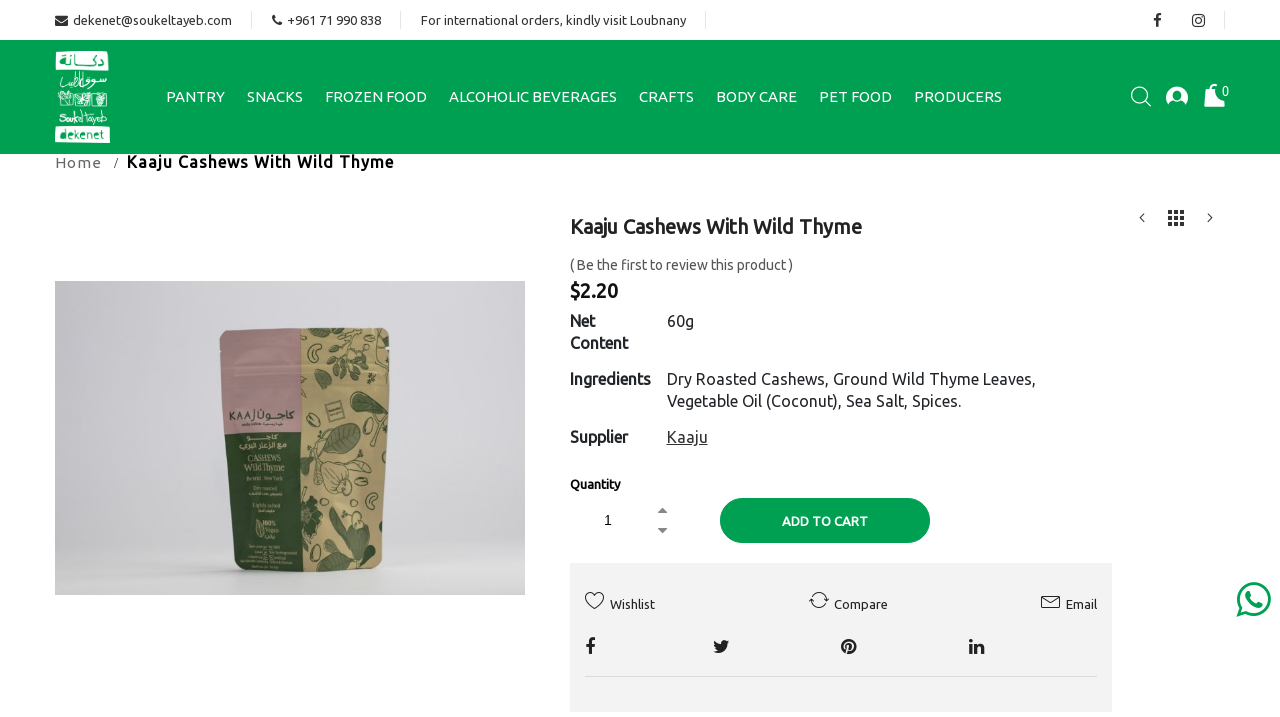

--- FILE ---
content_type: text/html; charset=UTF-8
request_url: https://dekenet.soukeltayeb.com/pr-kaaju-cashews-with-wild-thyme.html
body_size: 106778
content:
<!doctype html><html class="ltr" lang="en"> <head prefix="og: http://ogp.me/ns# fb: http://ogp.me/ns/fb# product: http://ogp.me/ns/product#"> <script> var BASE_URL = 'https\u003A\u002F\u002Fdekenet.soukeltayeb.com\u002F'; var require = { 'baseUrl': 'https\u003A\u002F\u002Fdekenet.soukeltayeb.com\u002Fpub\u002Fstatic\u002Fversion1646837643\u002Ffrontend\u002FAlothemes\u002Fbiolife\u002Fen_US' };</script> <meta charset="utf-8"/><meta name="title" content="Kaaju Cashews With Wild Thyme"/><meta name="description" content="Kaaju Cashews With Wild Thyme"/><meta name="keywords" content="Kaaju Cashews With Wild Thyme"/><meta name="robots" content="INDEX,FOLLOW"/><meta name="viewport" content="width=device-width, initial-scale=1, maximum-scale=1.0, user-scalable=no"/><meta name="format-detection" content="telephone=no"/><title>Kaaju Cashews With Wild Thyme</title><link rel="stylesheet" type="text/css" media="all" href="https://dekenet.soukeltayeb.com/pub/static/version1646837643/frontend/Alothemes/biolife/en_US/mage/calendar.css" /><link rel="stylesheet" type="text/css" media="all" href="https://dekenet.soukeltayeb.com/pub/static/version1646837643/frontend/Alothemes/biolife/en_US/css/styles-m.css" /><link rel="stylesheet" type="text/css" media="all" href="https://dekenet.soukeltayeb.com/pub/static/version1646837643/frontend/Alothemes/biolife/en_US/bootstrap/css/bootstrap.min.css" /><link rel="stylesheet" type="text/css" media="all" href="https://dekenet.soukeltayeb.com/pub/static/version1646837643/frontend/Alothemes/biolife/en_US/fonts/fontawesome/css/font-awesome.min.css" /><link rel="stylesheet" type="text/css" media="all" href="https://dekenet.soukeltayeb.com/pub/static/version1646837643/frontend/Alothemes/biolife/en_US/fonts/fonticon/linearicons/css/demo.css" /><link rel="stylesheet" type="text/css" media="all" href="https://dekenet.soukeltayeb.com/pub/static/version1646837643/frontend/Alothemes/biolife/en_US/fonts/webfont/css/simple-line-icons.css" /><link rel="stylesheet" type="text/css" media="all" href="https://dekenet.soukeltayeb.com/pub/static/version1646837643/frontend/Alothemes/biolife/en_US/fonts/flaticon/css/flaticon.css" /><link rel="stylesheet" type="text/css" media="all" href="https://dekenet.soukeltayeb.com/pub/static/version1646837643/frontend/Alothemes/biolife/en_US/fonts/font-stroke/css/font-stroke.min.css" /><link rel="stylesheet" type="text/css" media="all" href="https://dekenet.soukeltayeb.com/pub/static/version1646837643/frontend/Alothemes/biolife/en_US/fonts/dripicons-v2/css/webfont.css" /><link rel="stylesheet" type="text/css" media="all" href="https://dekenet.soukeltayeb.com/pub/static/version1646837643/frontend/Alothemes/biolife/en_US/fonts/biolife-icon/css/biolife-icon.css" /><link rel="stylesheet" type="text/css" media="all" href="https://dekenet.soukeltayeb.com/pub/static/version1646837643/frontend/Alothemes/biolife/en_US/fonts/icofont/icofont.css" /><link rel="stylesheet" type="text/css" media="all" href="https://dekenet.soukeltayeb.com/pub/static/version1646837643/frontend/Alothemes/biolife/en_US/MageWorx_SearchSuiteAutocomplete/css/searchsuiteautocomplete.css" /><link rel="stylesheet" type="text/css" media="all" href="https://dekenet.soukeltayeb.com/pub/static/version1646837643/frontend/Alothemes/biolife/en_US/Magefan_Blog/css/blog-m.css" /><link rel="stylesheet" type="text/css" media="all" href="https://dekenet.soukeltayeb.com/pub/static/version1646837643/frontend/Alothemes/biolife/en_US/Magefan_Blog/css/blog-custom.css" /><link rel="stylesheet" type="text/css" media="all" href="https://dekenet.soukeltayeb.com/pub/static/version1646837643/frontend/Alothemes/biolife/en_US/mage/gallery/gallery.css" /><link rel="stylesheet" type="text/css" media="screen and (min-width: 768px)" href="https://dekenet.soukeltayeb.com/pub/static/version1646837643/frontend/Alothemes/biolife/en_US/css/styles-l.css" /><link rel="stylesheet" type="text/css" media="print" href="https://dekenet.soukeltayeb.com/pub/static/version1646837643/frontend/Alothemes/biolife/en_US/css/print.css" /><script  type="text/javascript"  src="https://dekenet.soukeltayeb.com/pub/static/version1646837643/frontend/Alothemes/biolife/en_US/requirejs/require.js"></script><script  type="text/javascript"  src="https://dekenet.soukeltayeb.com/pub/static/version1646837643/frontend/Alothemes/biolife/en_US/mage/requirejs/mixins.js"></script><script  type="text/javascript"  src="https://dekenet.soukeltayeb.com/pub/static/version1646837643/frontend/Alothemes/biolife/en_US/requirejs-config.js"></script><link rel="icon" type="image/x-icon" href="https://dekenet.soukeltayeb.com/pub/media/favicon/stores/1/favicon.jpeg" /><link rel="shortcut icon" type="image/x-icon" href="https://dekenet.soukeltayeb.com/pub/media/favicon/stores/1/favicon.jpeg" /><style type="text/css"> .zoomContainer { display: none !important; visibility: hidden;
}
span.grid-mode{display:none;}
.products.wrapper.grid .product-item:hover .product-item-info{
padding-bottom: 0px ;
margin-bottom: 0px;
}
.product-image-wrapper{ padding-bottom: 70% !important; } .product-item-details .category_name{display:none;}
.slick-next, .slick-prev { opacity: 1; visibility: visible;
}
.slick-next { right: -40px;
}
.slick-prev { left: -40px;
}
.slick-next { right: -40px;
}
.cms-static-product.product1 .cms-title .title:before, .cms-static-product.product1 .magepow-categories .title .title:before { right: calc(100% - -11px);
}
.magicmenu .nav-desktop .level0:hover .level-top, .magicmenu .nav-desktop .level0.active .level-top { color: #FFF !important;
}
.instead-slide-home { position: relative; background-image: url(../pub/media/alothemes/pantry-category-banner.png) !important;
}
.header .header-logo { align-items: center !important;
justify-content: left !important;
}
.header .header-content { background-color: #00A052!important;
}
h1, h2, h3, h4, h5, h6, .h1, .h2, .h3, .h4, .h5, .h6 { font-family: 'ubuntu',sans-serif;
}
body { font-family: 'ubuntu',sans-serif !important; font-weight: 400; font-size: 1.4rem; line-height: 1.42857143; color: #666; background-color: #fff; overflow-x: hidden;
}
.magicmenu .nav-desktop .level0 .level-top span, .magicmenu .nav-desktop .level0 .level-top span.icon-text{
font-size:1.5rem !important;
}
.magicmenu .nav-desktop .level0 .level-top-mega .level0 > .level1 > a { color: #7faf51; text-transform: uppercase;
}
.product-add-form .add-to-cart { margin-bottom: 0; padding-top: 0px !important; border-top: none !important; padding-left: 40px; width: 250px;
}
.product-social-links .product-addto-links { justify-content: space-between !important;
}
.product-info-main .alo-social-links ul li { text-align: left !important;
}
.header-top .header-top-link .top-form-language{display:none !important;}
.cms-static-product.product1 .block-title-tabs .magictabs .item:before { content: "" !important; padding: 0px !important;
}
.cms-static-product.product1 .block-title-tabs .magictabs .item .title:before, .cms-static-product.product1 .magic-category .block-title-tabs .magictabs .item .title:before {
width: 0px !important;
}
.magicmenu .nav-desktop .level0 .level-top { padding:16px 13px;}
.cat_label.SUPPLIERS{display:none;}
.stickyCart { background-color: #00A052 !important;
}
.header .content-logo .logo{
max-width:55px !important;
}
.magicmenu .nav-desktop .level0 .level-top-mega .level0>.level1{
padding:15px 0px 0px 15px;
}</style> <link rel="preload" as="style" onload="this.rel = 'stylesheet'" media="all" href="https://dekenet.soukeltayeb.com/pub/static/version1646837643/_cache/merged/stores/1/alothemes_custom.css" /><link rel="preload" as="style" onload="this.rel = 'stylesheet'" href="//fonts.googleapis.com/css?family=Ubuntu&subset=cyrillic,cyrillic-ext,greek,greek-ext,latin-ext,vietnamese" media="all" /><script type="text/javascript"> Themecfg = {"rtl":{"enabled":"0"},"preload":{"loading_body":"0","loading_img":"1"},"widescreen":{"enabled":"1"},"newsletter":{"enabled":"0","firstOnly":"0","timeDelay":"5000","autoClose":"0","timeClose":"10000","width":"833","height":"480","overlayColor":"#353535","background_color":"#ffffff","background_image":null},"list":{"desktop":"2","landscape":"2","mobile":"1","padding":"15","portrait":"2","tablet":"3","visible":"3"},"general":{"baseUrl":"https:\/\/dekenet.soukeltayeb.com\/"}}</script><div class="preloading"><div class="loading"></div></div> <script type="text/javascript">	var alo_timer_layout	= '<div class="timer-box"><span class="number day">%%D%%</span><span class="title">Days</span></div><div class="timer-box"><span class="number hour">%%H%%</span><span class="title">Hrs</span></div><div class="timer-box"><span class="number min">%%M%%</span><span class="title">Mins</span></div><div class="timer-box"><span class="number sec">%%S%%</span><span class="title">Secs</span></div>';	var alo_timer_layoutcaption = '<div class="timer-box"><span class="number day">%%D%%</span><span class="title">Days</span></div><div class="timer-box"><span class="number hour">%%H%%</span><span class="title">Hrs</span></div><div class="timer-box"><span class="number min">%%M%%</span><span class="title">Mins</span></div><div class="timer-box"><span class="number sec">%%S%%</span><span class="title">Secs</span></div>';	var alo_timer_timeout	= '<span class="timeout">Time out!</span>';	require(['jquery', 'magiccart/slick', 'alothemes', 'domReady!'],	function($, slick, alothemes){ $('body').on('contentUpdated', function () {	$('.alo-count-down').not('.exception').timer({	classes	: '.countdown',	layout	: alo_timer_layout,	layoutcaption	: alo_timer_layoutcaption,	timeout	: alo_timer_timeout	}); });	});
</script><script type="text/javascript">require(['jquery','slick','magicproduct']);</script><meta property="og:type" content="product" /><meta property="og:title" content="Kaaju&#x20;Cashews&#x20;With&#x20;Wild&#x20;Thyme" /><meta property="og:image" content="https://dekenet.soukeltayeb.com/pub/media/catalog/product/cache/713302abd4e137cd62036ba859e1de92/p/y/Kaaju_Cashews_With_Wild_Thyme.jpg" /><meta property="og:description" content="" /><meta property="og:url" content="https://dekenet.soukeltayeb.com/pr-kaaju-cashews-with-wild-thyme.html" /> <meta property="product:price:amount" content="2.2"/> <meta property="product:price:currency" content="USD"/><script type="text/javascript"> require([ 'jquery', 'magepow/elevatezoom', ], function($){ "use strict"; if( $(window).width() < 991 ) return; var options = {"enabled":1,"screensize":991,"responsive":false,"scrollZoom":true,"zoomLevel":1,"zoomType":"window","zoomWindowPosition":1,"zoomWindowFadeIn":true,"zoomWindowFadeOut":true,"zIndex":99,"imageCrossfade":false,"loadingIcon":false,"cursor":"default","borderSize":1,"borderColour":"#666","easing":false,"easingType":"zoomdefault","easingDuration":2000,"lensShape":"square","lensFadeIn":false,"lensFadeOut":false,"lensBorder":1,"lensColour":"#fff","lensOpacity":0.4,"tintColour":"#333","tintOpacity":0.4}; $('head').append('<style type="text/css">.zoomContainer{z-index:' + options.zIndex + '}</style>'); $(document).on('fotorama:load fotorama:showend fotorama:fullscreenenter fotorama:fullscreenexit', function (event, fotorama, extra) { $('.zoomContainer').remove(); if(event.type == 'fotorama:fullscreenenter') return; if( fotorama.activeFrame.type != 'image' || $('body').hasClass('fotorama__fullscreen') ) return; var img = $('.product.media .fotorama__stage .fotorama__active .fotorama__img'); if(!img.length) return; var defaults = { zoomWindowWidth : img.width(), zoomWindowHeight: img.height() }; var settings = $.extend(defaults, options); if(fotorama.activeFrame.full) img.data('zoom-image', fotorama.activeFrame.full); img.elevateZoom(settings); }); });
</script><script type="text/javascript">
require([ 'jquery'
], function ($) { var body = $('body'); var layout = 'page-layout-1column'; if(!body.hasClass(layout)){ body.removeClass (function (index, css) { return (css.match (/(^|\s)page-layout-\S+/g) || []).join(' '); }); body.addClass(layout); } if(layout == "page-layout-1column"){ $(".columns > .sidebar").remove(); }
});
</script> <style type="text/css">body.loading_body .preloading .loading{background-image: url("https://dekenet.soukeltayeb.com/pub/static/version1646837643/frontend/Alothemes/biolife/en_US/images/loader-1.gif")}body.loading_img .lazyload{background-image: url("https://dekenet.soukeltayeb.com/pub/static/version1646837643/frontend/Alothemes/biolife/en_US/images/loader-1.gif")}body.loading_img img.loaded{background-image: none}</style></head> <body data-container="body" data-mage-init='{"loaderAjax": {}, "loader": { "icon": "https://dekenet.soukeltayeb.com/pub/static/version1646837643/frontend/Alothemes/biolife/en_US/images/loader-2.gif"}}' itemtype="http://schema.org/Product" itemscope="itemscope" class=" loading_img widescreen catalog-product-view product-pr-kaaju-cashews-with-wild-thyme page-layout-1column"> <div id="cookie-status"> The store will not work correctly in the case when cookies are disabled.</div><script type="text&#x2F;javascript">document.querySelector("#cookie-status").style.display = "none";</script><script type="text/x-magento-init"> { "*": { "cookieStatus": {} } }
</script><script type="text/x-magento-init"> { "*": { "mage/cookies": { "expires": null, "path": "\u002F", "domain": ".dekenet.soukeltayeb.com", "secure": false, "lifetime": "3600" } } }
</script> <noscript> <div class="message global noscript"> <div class="content"> <p> <strong>JavaScript seems to be disabled in your browser.</strong> <span> For the best experience on our site, be sure to turn on Javascript in your browser. </span> </p> </div> </div> </noscript><div role="alertdialog" tabindex="-1" data-hidden-bottom="1" class="magepow-gdpr-cookie-notice message global cookie text-align-center gdpr-box-shadow" id="notice-cookie-block" style="display: none;bottom:0px;font-size:15px;"> <span class="action-close cookie-close"> <span class="hidden">Close</span> </span> <div role="document" class="content" tabindex="0"> <div class="info"> <div class="notice-cookie-content">This website uses cookies to ensure you get the best experience on our website <a id="privacyLink" href="https://dekenet.soukeltayeb.com/privacy-policy-cookie-restriction-mode/">Read more</a></div> </div> <div class="actions"> <button id="btn-cookie-allow" class="btn-cookie allow primary "> <span>Got it !</span> </button> </div> </div></div><script type="text/javascript">
require(['jquery'], function($){ $(window).scroll(function() { var $body = $('body'); var $noticeCookie = $('#notice-cookie-block'); var y = $(this).scrollTop(); var isHidden = $noticeCookie.data('hidden-bottom') ? (y + $(this).height() == $(document).height()) : ''; if (isHidden) $body.addClass('cookie-hidden-bottom'); else $body.removeClass('cookie-hidden-bottom'); });
});
</script><script type="text/x-magento-init"> { "#notice-cookie-block": { "cookieNotices": { "cookieAllowButtonSelector": "#btn-cookie-allow", "cookieName": "user_allowed_save_cookie", "cookieValue": {"1":1}, "cookieLifetime": 31536000, "noCookiesUrl": "https\u003A\u002F\u002Fdekenet.soukeltayeb.com\u002Fcookie\u002Findex\u002FnoCookies\u002F" } } }
</script><div style="display:none" id="magepow-gdpr-popup-container"><div class="magepow-gdpr-popup" id="magepow-gdpr-popup" data-url="https://dekenet.soukeltayeb.com/gdpr/" >></div></div><script type="text/javascript">require(['magepow/gdpr']);</script><script>true</script><script> require.config({ map: { '*': { wysiwygAdapter: 'mage/adminhtml/wysiwyg/tiny_mce/tinymce4Adapter' } } });</script><div class="page-wrapper"> <script src="https://epayment.areeba.com/checkout/version/60/checkout.js" data-error="errorAreebaCallback" data-cancel="cancelAreebaCallback" data-complete="https://dekenet.soukeltayeb.com/areeba/index/response"> </script><script type="text/javascript"> function errorAreebaCallback(error) { console.log(error); jQuery( document ).trigger( "areebaErrorEvent"); } function cancelAreebaCallback() { jQuery( document ).trigger( "areebaCancelEvent"); } function reciptAreebaCallback() { jQuery( document ).trigger( "areebaSuccessEvent"); } </script><link href="//fonts.googleapis.com/css?family=Montserrat:100,100i,200,200i,300,300i,400,400i,500,500i,600,600i,700,700i,800,800i,900,900i" rel="stylesheet"><link href="//fonts.googleapis.com/css?family=Lato:100,100i,300,300i,400,400i,700,700i,900,900i&subset=latin-ext" rel="stylesheet"><link href="//fonts.googleapis.com/css?family=Cairo:200,300,400,600,700,900&display=swap" rel="stylesheet"><link href="//fonts.googleapis.com/css?family=Playfair+Display:400,400i,700,700i,900,900i&display=swap&subset=cyrillic,latin-ext,vietnamese" rel="stylesheet"><header class="page-header alothemes" style="min-height:90px;"><div class="header-top"><div class="container"><div class="d-flex"><div class="header-top-left"><div class="header-top-introduce"><span> <i class="fa fa-envelope" aria-hidden="true"></i>dekenet@soukeltayeb.com</span></div><div class="header-top-introduce"><span> <i class="fa fa-phone" aria-hidden="true"></i>+961 71 990 838</span></div><!--<div class="header-top-introduce"><span>Free Shipping on orders above 500,000L.L</span></div>--><div class="header-top-introduce"><span>For international orders, kindly visit <a href="https://loubnany.com/Vendors/souk-el-tayeb/">Loubnany</a></span></div><style>.header-top .header-top-left .header-top-introduce { font-size: 13px !important; color: #333; line-height: 40px; position: relative;
}
.header-top .header-top-left .header-top-introduce:nth-child(3):after { content: ''; width: 1px; height: 18px; background-color: #e5e5e5; position: absolute; top: 50%; right: 0; transform: translateY(-50%);
}
.header-top .header-top-left .header-top-introduce:nth-child(3) { margin-right: 20px; padding-right: 20px;
}</style></div><div class="header-top-right"><ul class="header-social-items"> <li class="header-social-item"> <a href="https://www.facebook.com/Soukeltayeb" class="header-social facebook" target="_blank"> <i class="fa fa-facebook" aria-hidden="true"></i> </a> </li> <li class="header-social-item"> <a href="https://www.instagram.com/soukeltayeb/?utm_medium=copy_link" class="header-social instagram" target="_blank"> <i class="fa fa-instagram" aria-hidden="true"></i> </a> </li></ul> <div class="header-top-link"><div class="top-form-language"><div class="switcher language switcher-language" data-ui-id="language-switcher" id="switcher-language"> <strong class="label switcher-label"><span>Language</span></strong> <div class="actions dropdown options switcher-options"> <div class="action toggle switcher-trigger" id="switcher-language-trigger"> <strong class="view-default"> <span style="background-image:url(https://dekenet.soukeltayeb.com/pub/static/version1646837643/frontend/Alothemes/biolife/en_US/images/flags/default.jpg);background-repeat"no-repeat;">English</span> </strong> </div> <ul class="dropdown switcher-dropdown" data-mage-init='{"dropdownDialog":{ "appendTo":"#switcher-language > .options", "triggerTarget":"#switcher-language-trigger", "closeOnMouseLeave": false, "triggerClass":"active", "parentClass":"active", "buttons":null}}'> <li class="view-arabic switcher-option"> <a href="#" data-post='{"action":"https:\/\/dekenet.soukeltayeb.com\/stores\/store\/redirect\/","data":{"___store":"arabic","___from_store":"default","uenc":"aHR0cHM6Ly9kZWtlbmV0LnNvdWtlbHRheWViLmNvbS9wci1rYWFqdS1jYXNoZXdzLXdpdGgtd2lsZC10aHltZS5odG1sP19fX3N0b3JlPWFyYWJpYw,,"}}' style="background-image:url(https://dekenet.soukeltayeb.com/pub/static/version1646837643/frontend/Alothemes/biolife/en_US/images/flags/arabic.jpg);background-repeat"no-repeat;"> Arabic</a> </li> </ul> </div></div></div></div></div></div></div></div><div class="header"><div class="menu-mobile header-sticker"><div class="header-content"><div class="container"><div class="row"><div class="content-logo col-xl-1 col-md-6 col-sm-6 col-6"><div class="header-logo"><span data-action="toggle-nav" class="action nav-toggle"><span>Toggle Nav</span></span><a class="logo" href="https://dekenet.soukeltayeb.com/" title="" aria-label="store logo"> <img src="https://dekenet.soukeltayeb.com/pub/media/logo/stores/1/dekenit-souk-tayib.png" title="" alt="" width="81" height="86" /></a></div></div><div class="header-right-menu col-xl-9" style="position: static;"> <div class="sections nav-sections"> <span class="close-menu">Menu<i class="icon-close pe-7s-close"></i></span> <div class="section-items nav-sections-items" data-mage-init='{"tabs":{"openedState":"active"}}'> <div class="section-item-title nav-sections-item-title" data-role="collapsible"> <a class="nav-sections-item-switch" data-toggle="switch" href="#store.menu">Menu</a> </div> <div class="section-item-content nav-sections-item-content" id="store.menu" data-role="content"><nav class="navigation mean-nav navigation-mobile" role="navigation" data-action="navigation" data-exclude_html_desktop="1" ><ul class="nav-mobile" data-alo-init='{"menu":{"responsive":true, "expanded":true, "position":{"my":"left top","at":"left bottom"}}}'><li class="level0 category-item level-top cat nav-1 hasChild parent"><a class="level-top" href="https://dekenet.soukeltayeb.com/pantry.html"><span>PANTRY</span><span class="boder-menu"></span></a><ul class="submenu"><li class="level1 category-item nav-1-1 "><a href="https://dekenet.soukeltayeb.com/pantry/nuts.html"><span>NUTS</span></a></li><li class="level1 category-item nav-1-2 "><a href="https://dekenet.soukeltayeb.com/pantry/herbs.html"><span>HERBS</span></a></li><li class="level1 category-item nav-1-3 "><a href="https://dekenet.soukeltayeb.com/pantry/pickles.html"><span>PICKLES</span></a></li><li class="level1 category-item nav-1-4 "><a href="https://dekenet.soukeltayeb.com/pantry/jams-spreads.html"><span>JAMS & SPREADS</span></a></li><li class="level1 category-item nav-1-5 "><a href="https://dekenet.soukeltayeb.com/pantry/baked-goods.html"><span>BAKED GOODS</span></a></li><li class="level1 category-item nav-1-6 "><a href="https://dekenet.soukeltayeb.com/pantry/oil-vinegar.html"><span>OIL & VINEGAR</span></a></li><li class="level1 category-item nav-1-7 "><a href="https://dekenet.soukeltayeb.com/pantry/cooking-ingredients.html"><span>COOKING INGREDIENTS</span></a></li><li class="level1 category-item nav-1-8 "><a href="https://dekenet.soukeltayeb.com/pantry/pasta-breads.html"><span>PASTA & BREADS</span></a></li><li class="level1 category-item nav-1-9 "><a href="https://dekenet.soukeltayeb.com/pantry/olives-tapenades.html"><span>OLIVES & TAPENADES</span></a></li><li class="level1 category-item nav-1-10 "><a href="https://dekenet.soukeltayeb.com/pantry/honey.html"><span>HONEY</span></a></li><li class="level1 category-item nav-1-11 "><a href="https://dekenet.soukeltayeb.com/pantry/grains-beans.html"><span>GRAINS & BEANS</span></a></li><li class="level1 category-item nav-1-12 "><a href="https://dekenet.soukeltayeb.com/pantry/distillates-syrups.html"><span>DISTILLATES & SYRUPS</span></a></li><li class="level1 category-item nav-1-13 "><a href="https://dekenet.soukeltayeb.com/pantry/dairy-eggs.html"><span>DAIRY & EGGS</span></a></li></ul></li><li class="level0 category-item level-top cat nav-2 hasChild parent"><a class="level-top" href="https://dekenet.soukeltayeb.com/snacks.html"><span>SNACKS</span><span class="boder-menu"></span></a><ul class="submenu"><li class="level1 category-item nav-2-1 "><a href="https://dekenet.soukeltayeb.com/snacks/chocolate.html"><span>CHOCOLATE</span></a></li><li class="level1 category-item nav-2-2 "><a href="https://dekenet.soukeltayeb.com/snacks/bars.html"><span>BARS</span></a></li><li class="level1 category-item nav-2-3 "><a href="https://dekenet.soukeltayeb.com/snacks/crackers.html"><span>CRACKERS</span></a></li><li class="level1 category-item nav-2-4 "><a href="https://dekenet.soukeltayeb.com/snacks/dried-fruits.html"><span>DRIED FRUITS</span></a></li><li class="level1 category-item nav-2-5 "><a href="https://dekenet.soukeltayeb.com/snacks/juice.html"><span>JUICE</span></a></li><li class="level1 category-item nav-2-6 "><a href="https://dekenet.soukeltayeb.com/snacks/nuts.html"><span>NUTS</span></a></li></ul></li><li class="level0 category-item level-top cat nav-3 hasChild parent"><a class="level-top" href="https://dekenet.soukeltayeb.com/frozen-food.html"><span>FROZEN FOOD</span><span class="boder-menu"></span></a><ul class="submenu"><li class="level1 category-item nav-3-1 "><a href="https://dekenet.soukeltayeb.com/frozen-food/chicken.html"><span>CHICKEN</span></a></li><li class="level1 category-item nav-3-2 "><a href="https://dekenet.soukeltayeb.com/frozen-food/vegetarian.html"><span>VEGETARIAN</span></a></li><li class="level1 category-item nav-3-3 "><a href="https://dekenet.soukeltayeb.com/frozen-food/meat.html"><span>MEAT</span></a></li></ul></li><li class="level0 category-item level-top cat nav-4 hasChild parent"><a class="level-top" href="https://dekenet.soukeltayeb.com/alcoholic-beverages.html"><span>ALCOHOLIC BEVERAGES</span><span class="boder-menu"></span></a><ul class="submenu"><li class="level1 category-item nav-4-1 "><a href="https://dekenet.soukeltayeb.com/alcoholic-beverages/wine.html"><span>WINE</span></a></li><li class="level1 category-item nav-4-2 "><a href="https://dekenet.soukeltayeb.com/alcoholic-beverages/spirits.html"><span>SPIRITS</span></a></li></ul></li><li class="level0 category-item level-top cat nav-5 hasChild parent"><a class="level-top" href="https://dekenet.soukeltayeb.com/crafts.html"><span>CRAFTS</span><span class="boder-menu"></span></a><ul class="submenu"><li class="level1 category-item nav-5-1 "><a href="https://dekenet.soukeltayeb.com/crafts/notebooks.html"><span>NOTEBOOKS</span></a></li><li class="level1 category-item nav-5-2 "><a href="https://dekenet.soukeltayeb.com/crafts/handmade-items.html"><span>HANDMADE ITEMS</span></a></li><li class="level1 category-item nav-5-3 "><a href="https://dekenet.soukeltayeb.com/crafts/bags.html"><span>BAGS</span></a></li></ul></li><li class="level0 category-item level-top cat nav-6 hasChild parent"><a class="level-top" href="https://dekenet.soukeltayeb.com/body-care.html"><span>BODY CARE</span><span class="boder-menu"></span></a><ul class="submenu"><li class="level1 category-item nav-6-1 "><a href="https://dekenet.soukeltayeb.com/body-care/soaps.html"><span>SOAP</span></a></li><li class="level1 category-item nav-6-2 "><a href="https://dekenet.soukeltayeb.com/body-care/skin-care.html"><span>SKIN CARE</span></a></li><li class="level1 category-item nav-6-3 "><a href="https://dekenet.soukeltayeb.com/body-care/hair-care.html"><span>HAIR CARE</span></a></li><li class="level1 category-item nav-6-4 "><a href="https://dekenet.soukeltayeb.com/body-care/essential-oils.html"><span>ESSENTIAL OILS</span></a></li><li class="level1 category-item nav-6-5 "><a href="https://dekenet.soukeltayeb.com/body-care/toothbrushs.html"><span>TOOTHBRUSHS</span></a></li><li class="level1 category-item nav-6-6 "><a href="https://dekenet.soukeltayeb.com/body-care/cleaning-products.html"><span>CLEANING PRODUCTS</span></a></li></ul></li><li class="level0 category-item level-top cat nav-7 hasChild parent"><a class="level-top" href="https://dekenet.soukeltayeb.com/petfood.html"><span>PET FOOD</span><span class="boder-menu"></span></a><ul class="submenu"><li class="level1 category-item nav-7-1 "><a href="https://dekenet.soukeltayeb.com/petfood/dog-cat-food.html"><span>Dog & Cat Food</span></a></li><li class="level1 category-item nav-7-2 "><a href="https://dekenet.soukeltayeb.com/petfood/dog-food.html"><span>Dog Food</span></a></li></ul></li><li class='level0 category-item level-top ext first dropdown'><a class="level-top" href="https://dekenet.soukeltayeb.com/suppliers.html"><span>PRODUCERS</span></a></li></ul></nav><div class="magicmenu clearfix" data-exclude_html_mobile="1" ><ul class="nav-desktop sticker menufullwidth"	data-fullwidth="2"	data-breakpoint="1199"	><li class="level0 category-item level-top cat nav-1 hasChild parent" data-options='{"magicmenu_id":"1","cat_col":"4","cat_proportion":"4","right_proportion":"0","left_proportion":"0"}'><a class="level-top" href="https://dekenet.soukeltayeb.com/pantry.html"><span>PANTRY</span><span class="boder-menu"></span></a><div class="level-top-mega"><div class="content-mega"><div class="content-mega-horizontal"><ul class="level0 category-item mage-column cat-mega"><li class="children level1 category-item nav-1-1 "><a href="https://dekenet.soukeltayeb.com/pantry/nuts.html"><span>NUTS</span></a></li><li class="children level1 category-item nav-1-2 "><a href="https://dekenet.soukeltayeb.com/pantry/herbs.html"><span>HERBS</span></a></li><li class="children level1 category-item nav-1-3 "><a href="https://dekenet.soukeltayeb.com/pantry/pickles.html"><span>PICKLES</span></a></li><li class="children level1 category-item nav-1-4 "><a href="https://dekenet.soukeltayeb.com/pantry/jams-spreads.html"><span>JAMS & SPREADS</span></a></li><li class="children level1 category-item nav-1-5 "><a href="https://dekenet.soukeltayeb.com/pantry/baked-goods.html"><span>BAKED GOODS</span></a></li><li class="children level1 category-item nav-1-6 "><a href="https://dekenet.soukeltayeb.com/pantry/oil-vinegar.html"><span>OIL & VINEGAR</span></a></li><li class="children level1 category-item nav-1-7 "><a href="https://dekenet.soukeltayeb.com/pantry/cooking-ingredients.html"><span>COOKING INGREDIENTS</span></a></li><li class="children level1 category-item nav-1-8 "><a href="https://dekenet.soukeltayeb.com/pantry/pasta-breads.html"><span>PASTA & BREADS</span></a></li><li class="children level1 category-item nav-1-9 "><a href="https://dekenet.soukeltayeb.com/pantry/olives-tapenades.html"><span>OLIVES & TAPENADES</span></a></li><li class="children level1 category-item nav-1-10 "><a href="https://dekenet.soukeltayeb.com/pantry/honey.html"><span>HONEY</span></a></li><li class="children level1 category-item nav-1-11 "><a href="https://dekenet.soukeltayeb.com/pantry/grains-beans.html"><span>GRAINS & BEANS</span></a></li><li class="children level1 category-item nav-1-12 "><a href="https://dekenet.soukeltayeb.com/pantry/distillates-syrups.html"><span>DISTILLATES & SYRUPS</span></a></li><li class="children level1 category-item nav-1-13 "><a href="https://dekenet.soukeltayeb.com/pantry/dairy-eggs.html"><span>DAIRY & EGGS</span></a></li></ul></div></div></div></li><li class="level0 category-item level-top cat nav-2 hasChild parent" data-options='{"magicmenu_id":"7","cat_col":"2","cat_proportion":"2","right_proportion":"0","left_proportion":"0"}'><a class="level-top" href="https://dekenet.soukeltayeb.com/snacks.html"><span>SNACKS</span><span class="boder-menu"></span></a><div class="level-top-mega"><div class="content-mega"><div class="content-mega-horizontal"><ul class="level0 category-item mage-column cat-mega"><li class="children level1 category-item nav-2-1 "><a href="https://dekenet.soukeltayeb.com/snacks/chocolate.html"><span>CHOCOLATE</span></a></li><li class="children level1 category-item nav-2-2 "><a href="https://dekenet.soukeltayeb.com/snacks/bars.html"><span>BARS</span></a></li><li class="children level1 category-item nav-2-3 "><a href="https://dekenet.soukeltayeb.com/snacks/crackers.html"><span>CRACKERS</span></a></li><li class="children level1 category-item nav-2-4 "><a href="https://dekenet.soukeltayeb.com/snacks/dried-fruits.html"><span>DRIED FRUITS</span></a></li><li class="children level1 category-item nav-2-5 "><a href="https://dekenet.soukeltayeb.com/snacks/juice.html"><span>JUICE</span></a></li><li class="children level1 category-item nav-2-6 "><a href="https://dekenet.soukeltayeb.com/snacks/nuts.html"><span>NUTS</span></a></li></ul></div></div></div></li><li class="level0 category-item level-top cat nav-3 hasChild parent" data-options='{"magicmenu_id":"8","cat_col":"2","cat_proportion":"2","right_proportion":"0","left_proportion":"0"}'><a class="level-top" href="https://dekenet.soukeltayeb.com/frozen-food.html"><span>FROZEN FOOD</span><span class="boder-menu"></span></a><div class="level-top-mega"><div class="content-mega"><div class="content-mega-horizontal"><ul class="level0 category-item mage-column cat-mega"><li class="children level1 category-item nav-3-1 "><a href="https://dekenet.soukeltayeb.com/frozen-food/chicken.html"><span>CHICKEN</span></a></li><li class="children level1 category-item nav-3-2 "><a href="https://dekenet.soukeltayeb.com/frozen-food/vegetarian.html"><span>VEGETARIAN</span></a></li><li class="children level1 category-item nav-3-3 "><a href="https://dekenet.soukeltayeb.com/frozen-food/meat.html"><span>MEAT</span></a></li></ul></div></div></div></li><li class="level0 category-item level-top cat nav-4 hasChild parent" data-options='{"magicmenu_id":"9","cat_col":"2","cat_proportion":"2","right_proportion":"0","left_proportion":"0"}'><a class="level-top" href="https://dekenet.soukeltayeb.com/alcoholic-beverages.html"><span>ALCOHOLIC BEVERAGES</span><span class="boder-menu"></span></a><div class="level-top-mega"><div class="content-mega"><div class="content-mega-horizontal"><ul class="level0 category-item mage-column cat-mega"><li class="children level1 category-item nav-4-1 "><a href="https://dekenet.soukeltayeb.com/alcoholic-beverages/wine.html"><span>WINE</span></a></li><li class="children level1 category-item nav-4-2 "><a href="https://dekenet.soukeltayeb.com/alcoholic-beverages/spirits.html"><span>SPIRITS</span></a></li></ul></div></div></div></li><li class="level0 category-item level-top cat nav-5 hasChild parent" data-options='{"magicmenu_id":"10","cat_col":"2","cat_proportion":"2","right_proportion":"0","left_proportion":"0"}'><a class="level-top" href="https://dekenet.soukeltayeb.com/crafts.html"><span>CRAFTS</span><span class="boder-menu"></span></a><div class="level-top-mega"><div class="content-mega"><div class="content-mega-horizontal"><ul class="level0 category-item mage-column cat-mega"><li class="children level1 category-item nav-5-1 "><a href="https://dekenet.soukeltayeb.com/crafts/notebooks.html"><span>NOTEBOOKS</span></a></li><li class="children level1 category-item nav-5-2 "><a href="https://dekenet.soukeltayeb.com/crafts/handmade-items.html"><span>HANDMADE ITEMS</span></a></li><li class="children level1 category-item nav-5-3 "><a href="https://dekenet.soukeltayeb.com/crafts/bags.html"><span>BAGS</span></a></li></ul></div></div></div></li><li class="level0 category-item level-top cat nav-6 hasChild parent" data-options='{"magicmenu_id":"11","cat_col":"3","cat_proportion":"3","right_proportion":"0","left_proportion":"0"}'><a class="level-top" href="https://dekenet.soukeltayeb.com/body-care.html"><span>BODY CARE</span><span class="boder-menu"></span></a><div class="level-top-mega"><div class="content-mega"><div class="content-mega-horizontal"><ul class="level0 category-item mage-column cat-mega"><li class="children level1 category-item nav-6-1 "><a href="https://dekenet.soukeltayeb.com/body-care/soaps.html"><span>SOAP</span></a></li><li class="children level1 category-item nav-6-2 "><a href="https://dekenet.soukeltayeb.com/body-care/skin-care.html"><span>SKIN CARE</span></a></li><li class="children level1 category-item nav-6-3 "><a href="https://dekenet.soukeltayeb.com/body-care/hair-care.html"><span>HAIR CARE</span></a></li><li class="children level1 category-item nav-6-4 "><a href="https://dekenet.soukeltayeb.com/body-care/essential-oils.html"><span>ESSENTIAL OILS</span></a></li><li class="children level1 category-item nav-6-5 "><a href="https://dekenet.soukeltayeb.com/body-care/toothbrushs.html"><span>TOOTHBRUSHS</span></a></li><li class="children level1 category-item nav-6-6 "><a href="https://dekenet.soukeltayeb.com/body-care/cleaning-products.html"><span>CLEANING PRODUCTS</span></a></li></ul></div></div></div></li><li class="level0 category-item level-top cat nav-7 hasChild parent"><a class="level-top" href="https://dekenet.soukeltayeb.com/petfood.html"><span>PET FOOD</span><span class="boder-menu"></span></a><div class="level-top-mega"><div class="content-mega"><div class="content-mega-horizontal"><ul class="level0 category-item mage-column cat-mega"><li class="children level1 category-item nav-7-1 "><a href="https://dekenet.soukeltayeb.com/petfood/dog-cat-food.html"><span>Dog & Cat Food</span></a></li><li class="children level1 category-item nav-7-2 "><a href="https://dekenet.soukeltayeb.com/petfood/dog-food.html"><span>Dog Food</span></a></li></ul></div></div></div></li><li class='level0 category-item level-top ext first dropdown'><a class="level-top" href="https://dekenet.soukeltayeb.com/suppliers.html"><span>PRODUCERS</span></a></li></ul></div><script type="text/javascript">	require(['jquery','easing','magicmenu']);
</script></div> <div class="section-item-title nav-sections-item-title" data-role="collapsible"> <a class="nav-sections-item-switch" data-toggle="switch" href="#store.links">Account</a> </div> <div class="section-item-content nav-sections-item-content" id="store.links" data-role="content"><!-- Account links --></div> <div class="section-item-title nav-sections-item-title" data-role="collapsible"> <a class="nav-sections-item-switch" data-toggle="switch" href="#store.settings">Settings</a> </div> <div class="section-item-content nav-sections-item-content" id="store.settings" data-role="content"><div class="top-form-language"><div class="switcher language switcher-language" data-ui-id="language-switcher" id="switcher-language-nav"> <strong class="label switcher-label"><span>Language</span></strong> <div class="actions dropdown options switcher-options"> <div class="action toggle switcher-trigger" id="switcher-language-trigger-nav"> <strong class="view-default"> <span style="background-image:url(https://dekenet.soukeltayeb.com/pub/static/version1646837643/frontend/Alothemes/biolife/en_US/images/flags/default.jpg);background-repeat"no-repeat;">English</span> </strong> </div> <ul class="dropdown switcher-dropdown" data-mage-init='{"dropdownDialog":{ "appendTo":"#switcher-language-nav > .options", "triggerTarget":"#switcher-language-trigger-nav", "closeOnMouseLeave": false, "triggerClass":"active", "parentClass":"active", "buttons":null}}'> <li class="view-arabic switcher-option"> <a href="#" data-post='{"action":"https:\/\/dekenet.soukeltayeb.com\/stores\/store\/redirect\/","data":{"___store":"arabic","___from_store":"default","uenc":"aHR0cHM6Ly9kZWtlbmV0LnNvdWtlbHRheWViLmNvbS9wci1rYWFqdS1jYXNoZXdzLXdpdGgtd2lsZC10aHltZS5odG1sP19fX3N0b3JlPWFyYWJpYw,,"}}' style="background-image:url(https://dekenet.soukeltayeb.com/pub/static/version1646837643/frontend/Alothemes/biolife/en_US/images/flags/arabic.jpg);background-repeat"no-repeat;"> Arabic</a> </li> </ul> </div></div></div></div> </div> </div><script type="text/javascript">	require(['jquery','magiccart/easing','magicmenu'], function($){ $(document).on("click", '.nav-sections .close-menu', function(){	$('.nav-toggle').trigger( "click" ); }); });
</script></div><div class="content-cart col-xl-2 col-md-5 col-sm-6 col-6"><div class="tool-header"><div class="search-area header-search"><div class="icon-search icon toggle-tab"> <i class="pe-7s-search"></i></div><div class="toggle-content"> <div class="block-search"> <div class="block-content"> <form class="form minisearch form-search" id="search_mini_form" action="https://dekenet.soukeltayeb.com/catalogsearch/result/" method="get"> <div class="block-title"><strong>Search</strong></div> <div class="field search"> <div class="control catalogsearch"> <input id="search" data-mage-init='{"quickSearch":{ "formSelector":"#search_mini_form", "url":"https://dekenet.soukeltayeb.com/search/ajax/suggest/", "destinationSelector":"#search_autocomplete"} }' type="text" name="q" value="" placeholder="Search here..." class="input-text" maxlength="128" role="combobox" aria-haspopup="false" aria-autocomplete="both" autocomplete="off"/> <div id="search_autocomplete" class="search-autocomplete"></div> <div class="nested"> <a class="action advanced" href="https://dekenet.soukeltayeb.com/catalogsearch/advanced/" data-action="advanced-search"> Advanced Search </a></div><div data-bind="scope: 'searchsuiteautocomplete_form'"> <!-- ko template: getTemplate() --><!-- /ko --></div><script type="text/x-magento-init">
{ "*": { "Magento_Ui/js/core/app": { "components": { "searchsuiteautocomplete_form": { "component": "MageWorx_SearchSuiteAutocomplete/js/autocomplete" }, "searchsuiteautocompleteBindEvents": { "component": "MageWorx_SearchSuiteAutocomplete/js/bindEvents", "config": { "searchFormSelector": "#search_mini_form", "searchButtonSelector": "button.search", "inputSelector": "#search, #mobile_search, .minisearch input[type=\"text\"]", "searchDelay": "500" } }, "searchsuiteautocompleteDataProvider": { "component": "MageWorx_SearchSuiteAutocomplete/js/dataProvider", "config": { "url": "https://dekenet.soukeltayeb.com/mageworx_searchsuiteautocomplete/ajax/index/" } } } } }
}
</script> <div class="catalogsearch-box"> <span id="select-box-category">All Categories</span> <div id="categories-box" style="display:none;"> <input style="display:none;" type="text" value="" id="qsearch"> <ul class="cat-list dd-container" id="cat"> <li data-q="0">All Categories</li><li data-q="115" class="item top">PANTRY</li><li data-q="125" class="item">**NUTS</li><li data-q="127" class="item">**HERBS</li><li data-q="131" class="item">**PICKLES</li><li data-q="395" class="item">**JAMS & SPREADS</li><li data-q="448" class="item">**BAKED GOODS</li><li data-q="471" class="item">**OIL & VINEGAR</li><li data-q="472" class="item">**COOKING INGREDIENTS</li><li data-q="473" class="item">**PASTA & BREADS</li><li data-q="474" class="item">**OLIVES & TAPENADES</li><li data-q="475" class="item">**HONEY</li><li data-q="476" class="item">**GRAINS & BEANS</li><li data-q="477" class="item">**DISTILLATES & SYRUPS</li><li data-q="478" class="item">**DAIRY & EGGS</li><li data-q="116" class="item top">SNACKS</li><li data-q="249" class="item">**CHOCOLATE</li><li data-q="250" class="item">**BARS</li><li data-q="251" class="item">**CRACKERS</li><li data-q="252" class="item">**DRIED FRUITS</li><li data-q="253" class="item">**JUICE</li><li data-q="480" class="item">**NUTS</li><li data-q="117" class="item top">FROZEN FOOD</li><li data-q="225" class="item">**CHICKEN</li><li data-q="228" class="item">**VEGETARIAN</li><li data-q="470" class="item">**MEAT</li><li data-q="118" class="item top">ALCOHOLIC BEVERAGES</li><li data-q="177" class="item">**WINE</li><li data-q="178" class="item">**SPIRITS</li><li data-q="119" class="item top">CRAFTS</li><li data-q="195" class="item">**NOTEBOOKS</li><li data-q="196" class="item">**HANDMADE ITEMS</li><li data-q="197" class="item">**BAGS</li><li data-q="120" class="item top">BODY CARE</li><li data-q="134" class="item">**SOAP</li><li data-q="135" class="item">**SKIN CARE</li><li data-q="136" class="item">**HAIR CARE</li><li data-q="137" class="item">**ESSENTIAL OILS</li><li data-q="138" class="item">**TOOTHBRUSHS</li><li data-q="469" class="item">**CLEANING PRODUCTS</li><li data-q="485" class="item top">PET FOOD</li><li data-q="486" class="item">**Dog & Cat Food</li><li data-q="487" class="item">**Dog Food</li> </ul> </div> </div> <script type="text/javascript"> document.addEventListener("DOMContentLoaded", function() { var qsearch, select, ul, li, a, i; qsearch = document.getElementById("qsearch"); select = document.getElementById("select-box-category"); ul = document.getElementById("categories-box"); document.querySelector('body').addEventListener("click", function(){ ul.style.display = 'none'; }); select.addEventListener('click', function(e) { e.stopPropagation(); if (ul.style.display === 'none') { ul.style.display = 'block'; } else { ul.style.display = 'none'; } }); li = ul.getElementsByTagName("li"); for (i = 0; i < li.length; i++) { a = li[i]; a.addEventListener("click", function(){ qsearch.value = this.getAttribute("data-q"); select.innerHTML = this.innerHTML; }); } }); window.onload = function(){ var form = document.getElementById("search_mini_form"); form.onsubmit = function(){ var search = document.getElementById("search"); var qsearch = document.getElementById("qsearch"); var csearch = qsearch.value ? '&cat='+qsearch.value : ''; window.location = form.action + '/?q=' + search.value + csearch; return false; }; }; </script> </div> </div> <button type="submit" title="Search" class="action search button"> <span><span><i class="fa fa-search"></i></span></span> </button> </form> </div> </div></div></div><div class="header-account"><div class="toggle-tab"><span class="ec ec-user icon-acc"></span><span>My account</span></div><div class="toggle-content"><ul class="header links"><li class="link authorization-link" data-label="or"> <a href="https://dekenet.soukeltayeb.com/customer/account/login/referer/aHR0cHM6Ly9kZWtlbmV0LnNvdWtlbHRheWViLmNvbS9wci1rYWFqdS1jYXNoZXdzLXdpdGgtd2lsZC10aHltZS5odG1s/" >Sign In</a></li><li><a href="https://dekenet.soukeltayeb.com/customer/account/create/" id="idr9WINcy3" >Register</a></li></ul></div></div><!--<div class="header-top-link"><div class="toggle-tab"><i class="fa fa-cog" aria-hidden="true"></i></div><div class="toggle-content"><div class="top-form-language"><div class="switcher language switcher-language" data-ui-id="language-switcher" id="switcher-language"> <strong class="label switcher-label"><span>Language</span></strong> <div class="actions dropdown options switcher-options"> <div class="action toggle switcher-trigger" id="switcher-language-trigger"> <strong class="view-default"> <span style="background-image:url(https://dekenet.soukeltayeb.com/pub/static/version1646837643/frontend/Alothemes/biolife/en_US/images/flags/default.jpg);background-repeat"no-repeat;">English</span> </strong> </div> <ul class="dropdown switcher-dropdown" data-mage-init='{"dropdownDialog":{ "appendTo":"#switcher-language > .options", "triggerTarget":"#switcher-language-trigger", "closeOnMouseLeave": false, "triggerClass":"active", "parentClass":"active", "buttons":null}}'> <li class="view-arabic switcher-option"> <a href="#" data-post='{"action":"https:\/\/dekenet.soukeltayeb.com\/stores\/store\/redirect\/","data":{"___store":"arabic","___from_store":"default","uenc":"aHR0cHM6Ly9kZWtlbmV0LnNvdWtlbHRheWViLmNvbS9wci1rYWFqdS1jYXNoZXdzLXdpdGgtd2lsZC10aHltZS5odG1sP19fX3N0b3JlPWFyYWJpYw,,"}}' style="background-image:url(https://dekenet.soukeltayeb.com/pub/static/version1646837643/frontend/Alothemes/biolife/en_US/images/flags/arabic.jpg);background-repeat"no-repeat;"> Arabic</a> </li> </ul> </div></div></div></div></div>--><div data-block="minicart" class="minicart-wrapper"> <a class="action showcart" href="https://dekenet.soukeltayeb.com/checkout/cart/" data-bind="scope: 'minicart_content'"> <span class="pe-7s-shopbag cart-icon"> <span class="counter qty empty" data-bind="css: { empty: !!getCartParam('summary_count') == false }, blockLoader: isLoading"> <span class="counter-number"><!-- ko text: getCartParam('summary_count') --><!-- /ko --></span> </span> </span> <span class="minicart-text"> <span class="text cart-title">My Cart</span> <span class="text cart-title"> - </span> <span data-bind="html: getCartParam('subtotal')"></span> </span> </a> <div class="block block-minicart empty" data-role="dropdownDialog" data-mage-init='{"dropdownDialog":{ "appendTo":"[data-block=minicart]", "triggerTarget":".showcart", "timeout": "2000", "closeOnMouseLeave": false, "closeOnEscape": true, "triggerClass":"active", "parentClass":"active", "buttons":[]}}' > <div id="minicart-content-wrapper" data-bind="scope: 'minicart_content'"> <!-- ko template: getTemplate() --><!-- /ko --> </div> <div id="cart-page"> <div id="block-cart-list" data-bind="scope:'minicart-addons'" class="block"> <!-- ko template: getTemplate() --><!-- /ko --> </div></div> </div> <script> window.checkout = {"shoppingCartUrl":"https:\/\/dekenet.soukeltayeb.com\/checkout\/cart\/","checkoutUrl":"https:\/\/dekenet.soukeltayeb.com\/checkout\/","updateItemQtyUrl":"https:\/\/dekenet.soukeltayeb.com\/checkout\/sidebar\/updateItemQty\/","removeItemUrl":"https:\/\/dekenet.soukeltayeb.com\/checkout\/sidebar\/removeItem\/","imageTemplate":"Magento_Catalog\/product\/image_with_borders","baseUrl":"https:\/\/dekenet.soukeltayeb.com\/","minicartMaxItemsVisible":5,"websiteId":"1","maxItemsToDisplay":10,"storeId":"1","storeGroupId":"1","customerLoginUrl":"https:\/\/dekenet.soukeltayeb.com\/customer\/account\/login\/referer\/aHR0cHM6Ly9kZWtlbmV0LnNvdWtlbHRheWViLmNvbS9wci1rYWFqdS1jYXNoZXdzLXdpdGgtd2lsZC10aHltZS5odG1s\/","isRedirectRequired":false,"autocomplete":"off","captcha":{"user_login":{"isCaseSensitive":false,"imageHeight":50,"imageSrc":"","refreshUrl":"https:\/\/dekenet.soukeltayeb.com\/captcha\/refresh\/","isRequired":false,"timestamp":1768798371}}}; </script> <script type="text/x-magento-init"> { "[data-block='minicart']": { "Magento_Ui/js/core/app": {"components":{"minicart_content":{"children":{"subtotal.container":{"children":{"subtotal":{"children":{"subtotal.totals":{"config":{"display_cart_subtotal_incl_tax":0,"display_cart_subtotal_excl_tax":1,"template":"Magento_Tax\/checkout\/minicart\/subtotal\/totals"},"children":{"subtotal.totals.msrp":{"component":"Magento_Msrp\/js\/view\/checkout\/minicart\/subtotal\/totals","config":{"displayArea":"minicart-subtotal-hidden","template":"Magento_Msrp\/checkout\/minicart\/subtotal\/totals"}}},"component":"Magento_Tax\/js\/view\/checkout\/minicart\/subtotal\/totals"}},"component":"uiComponent","config":{"template":"Magento_Checkout\/minicart\/subtotal"}}},"component":"uiComponent","config":{"displayArea":"subtotalContainer"}},"item.renderer":{"component":"uiComponent","config":{"displayArea":"defaultRenderer","template":"Magento_Checkout\/minicart\/item\/default"},"children":{"item.image":{"component":"Magento_Catalog\/js\/view\/image","config":{"template":"Magento_Catalog\/product\/image","displayArea":"itemImage"}},"checkout.cart.item.price.sidebar":{"component":"uiComponent","config":{"template":"Magento_Checkout\/minicart\/item\/price","displayArea":"priceSidebar"}}}},"extra_info":{"component":"uiComponent","config":{"displayArea":"extraInfo"}},"promotion":{"component":"uiComponent","config":{"displayArea":"promotion"}}},"config":{"itemRenderer":{"default":"defaultRenderer","simple":"defaultRenderer","virtual":"defaultRenderer"},"template":"Magento_Checkout\/minicart\/content"},"component":"Magento_Checkout\/js\/view\/minicart"}},"types":[]} }, "*": { "Magento_Ui/js/block-loader": "https://dekenet.soukeltayeb.com/pub/static/version1646837643/frontend/Alothemes/biolife/en_US/images/loader-1.gif" } } </script></div></div></div> </div></div></div></div></div></header><style>.header-top .header-top-left .header-top-introduce { font-size: 14px; color: #333; line-height: 40px; position: relative;
}
.header-top .header-top-left .header-top-introduce:first-child:after,
.header-top .header-top-left .header-top-introduce:nth-child(2):after{ content: ''; width: 1px; height: 18px; background-color: #e5e5e5; position: absolute; top: 50%; right: 0; transform: translateY(-50%);
}
.header-top .header-top-link .currency_top:after { content: ''; width: 1px; height: 18px; background-color: #e5e5e5; position: absolute; top: 50%; right: 0; transform: translateY(-50%);
}
.header-top .header-top-link .top-form-language:after { content: ''; width: 1px; height: 18px; background-color: #e5e5e5; position: absolute; top: 50%; right: 0; transform: translateY(-50%);
}
.header-top .header-top-left .header-top-introduce:first-child,
.header-top .header-top-left .header-top-introduce:nth-child(2){ margin-right: 20px; padding-right: 20px;
}
.header-top .header-top-left .header-top-introduce i { margin-right: 5px;
}
.header-top .header-social-items:after { content: ''; width: 1px; height: 18px; background-color: #e5e5e5; position: absolute; top: 50%; right: 0; transform: translateY(-50%);
}
.rtl .header-top .header-top-left .header-top-introduce:first-child { margin-right: 0; padding-right: 0; margin-left: 20px; padding-left: 20px;
}
.rtl .header-top .header-top-left .header-top-introduce i { margin-right: 0; margin-left: 5px;
}
.rtl .header-top .header-top-left .header-top-introduce:first-child:after { right: auto; left: 0;
}
.rtl .header-top .header-top-link .top-form-language:after, .rtl .header-top .header-top-link .currency_top:after, .rtl .header-top .header-social-items:after { right: auto; left: 0;
}
.rtl .header-top .header-social-items li:not(:first-child) { margin-left: 0; margin-right: 30px;
}
.page-header .switcher .label, .page-footer .switcher .label { border: 0; clip: rect(0, 0, 0, 0); height: 1px; margin: -1px; overflow: hidden; padding: 0; position: absolute; width: 1px;
}
.header-top .header-top-link .switcher .switcher-options strong span:after { content: "\f0dd"; font-family: "FontAwesome"; position: absolute; top: 40%; transform: translate(0, -50%); right: 0;
}
.header-top .d-flex { align-items: center; justify-content: space-between;
}
.header-top .header-top-left { display: -webkit-box; display: -ms-flexbox; display: -webkit-flex; display: flex; flex-wrap: wrap;
}
.header-top .header-top-right { display: -webkit-box; display: -ms-flexbox; display: -webkit-flex; display: flex; flex-wrap: wrap;
}
.header-top .header-social-items { padding: 0 20px; margin-bottom: 0; display: -webkit-box; display: -ms-flexbox; display: -webkit-flex; display: flex; flex-wrap: wrap; position: relative;
}
.header-top .header-social-items li { font-size: 15px; color: #333; display: flex; align-items: center; margin-bottom: 0;
}
.header-top .header-social-items li:not(:first-child) { margin-left: 30px;
}
.header-top .header-top-link { font-size: 1.3rem; z-index: 110;
}
.header-top .header-top-link .currency_top { display: inline-block; padding: 0 20px; z-index: 15; position: relative;
}
.header-top .header-top-link .top-form-language { display: inline-block; z-index: 15; padding: 0 20px; position: relative;
}
.page-header .switcher { display: inline-block; vertical-align: top;
}
.page-header .switcher .label, .page-footer .switcher .label { border: 0; clip: rect(0, 0, 0, 0); height: 1px; margin: -1px; overflow: hidden; padding: 0; position: absolute; width: 1px;
}
.header-top .header-top-link .switcher-dropdown { position: absolute; margin-bottom: 0; display: none; padding: 10px; -webkit-box-shadow: 0 6px 12px 0 rgba(0,0,0,0.176); -moz-box-shadow: 0 6px 12px 0 rgba(0,0,0,0.176); box-shadow: 0 6px 12px 0 rgba(0,0,0,0.176); z-index: 15; right: 0; background-color: #fff; top: 100%; min-width: 130px;
}
.header-top .header-top-link .active .switcher-dropdown { left: auto; right: -15px; text-align: right; background: #fff;
}
.header-top .header-top-link .switcher .switcher-options strong span { position: relative; padding-right: 12px;
}
.header-top .header-top-link .top-form-language .toggle span, .header-top .header-top-link .top-form-language .switcher-dropdown li a { background-image: none !important;
}	/*custom css*/
.page-footer .toggle-content a{color:#000;}
.page-footer .toggle-content a.green{color:#01994c;line-height:17px;}
.menu.logo-list li img{float:left;margin-right:35px;max-width:65px;}
.menu.logo-list li{float:left;width:100%;margin-bottom:40px;}
.page-footer .toggle-content a strong{display:block;}
.toggle-content.external-links{margin-top:121px;}
.item.externallinks-cover{border-right: 2px solid #ccc; flex: 0 0 21%; max-width: 21%;}
.item.logo-list-cover{padding-left:30px;max-width:29%;flex:0 0 29%;}
.email-social-media a i.fa-facebook{ background: #01994c; color: #fff; width: 24px; height: 22px; text-align: right; line-height: 28px; font-size: 19px; padding: 0 4px; vertical-align: bottom;}
.email-social-media a i.fa-instagram{color:#01994c;}
li.purple-list .email-social-media a i.fa-facebook{background:#9d223f;}
li.purple-list .email-social-media a i.fa-instagram{color:#9d223f;}
.email-social-media a.email{font-weight:700;}
.page-footer .block-subscribe .input-box .visible{border:none; border-bottom: 3px solid #000; border-radius: 0;}
.page-footer .block-subscribe .input-box .actions button.button{ background: transparent; border-radius: 0;
}
@media (max-width:767px){
.item.externallinks-cover{max-width:100%;flex:0 0 100%}
.item.logo-list-cover{max-width:100%;flex:0 0 100%}
.page-footer .toggle-content{display:block;}
.toggle-content.external-links{margin-top:0}
.footer .item:first-child, .footer .item:nth-child(2){margin-bottom:10px;}
.item.logo-list-cover{padding-left:15px;}
.footer .item{margin-bottom:0px;}
}
@media screen and (max-width: 575px){	.header-top .d-flex .header-top-right { display: none;	}
}
#whatsapp-chat { position: fixed; bottom: 100px; right: 10px; z-index: 9999999999999999!important; background-color: #fff;
}
#whatsapp-chat i{font-size: 40px; color: #00a052;}</style><div id="whatsapp-chat"><a target="_blank" href="https://api.whatsapp.com/send?phone=+96171990838"><i class="fa fa-whatsapp"></i></a></div><div class="page-alotheme static_sections_top wrap"><div class="instead-slide-home"><p><br /><br /><br /><br /></p><!--<p><span style="font-size: 36px; color: #000000;">Welcome to Biolife</span></p>--></div></div><div class="images-breadcrumbs"><div class="category-view-position"><div class="container"><div class="inner-breadcrumbs"><div class="breadcrumbs" data-mage-init='{ "breadcrumbs": { "categoryUrlSuffix": ".html", "useCategoryPathInUrl": 0, "product": "Kaaju Cashews With Wild Thyme" }	}'></div></div></div></div></div><main id="maincontent" class="page-main page-main-pal container"><a id="contentarea" tabindex="-1"></a><div class="page messages"><div data-placeholder="messages"></div><div data-bind="scope: 'messages'"> <!-- ko if: cookieMessages && cookieMessages.length > 0 --> <div role="alert" data-bind="foreach: { data: cookieMessages, as: 'message' }" class="messages"> <div data-bind="attr: { class: 'message-' + message.type + ' ' + message.type + ' message', 'data-ui-id': 'message-' + message.type }"> <div data-bind="html: $parent.prepareMessageForHtml(message.text)"></div> </div> </div> <!-- /ko --> <!-- ko if: messages().messages && messages().messages.length > 0 --> <div role="alert" data-bind="foreach: { data: messages().messages, as: 'message' }" class="messages"> <div data-bind="attr: { class: 'message-' + message.type + ' ' + message.type + ' message', 'data-ui-id': 'message-' + message.type }"> <div data-bind="html: $parent.prepareMessageForHtml(message.text)"></div> </div> </div> <!-- /ko --></div><script type="text/x-magento-init"> { "*": { "Magento_Ui/js/core/app": { "components": { "messages": { "component": "Magento_Theme/js/view/messages" } } } } }
</script></div><div class="columns"><div class="column main"><div class="product-view"><div class="row"><div class="product media product-img-box col-md-5 col-sm-5 col-12"><a id="gallery-prev-area" tabindex="-1"></a><div class="action-skip-wrapper"><a class="action skip gallery-next-area" href="#gallery-next-area"> <span> Skip to the end of the images gallery </span></a></div><div class="gallery-placeholder _block-content-loading" data-gallery-role="gallery-placeholder"> <img alt="main product photo" class="lazyload gallery-placeholder__image" src="data:image/svg+xml;charset=utf-8,%3Csvg%20xmlns%3D%22http%3A%2F%2Fwww.w3.org%2F2000%2Fsvg%22%20width%3D%221%22%20height%3D%221%22%20viewBox%3D%220%200%20225%20265%22%3E%3C%2Fsvg%3E" data-src="https://dekenet.soukeltayeb.com/pub/media/catalog/product/cache/66550acb54d5852c94b1c5c2d1467491/p/y/Kaaju_Cashews_With_Wild_Thyme.jpg" /></div><script type="text/x-magento-init"> { "[data-gallery-role=gallery-placeholder]": { "mage/gallery/gallery": { "mixins":["magnifier/magnify"], "magnifierOpts": {"fullscreenzoom":"5","top":"","left":"","width":"","height":"","eventType":"hover","enabled":false}, "data": [{"thumb":"https:\/\/dekenet.soukeltayeb.com\/pub\/media\/catalog\/product\/cache\/4939778ae89de5ffced83a6e3679c6e6\/p\/y\/Kaaju_Cashews_With_Wild_Thyme.jpg","img":"https:\/\/dekenet.soukeltayeb.com\/pub\/media\/catalog\/product\/cache\/66550acb54d5852c94b1c5c2d1467491\/p\/y\/Kaaju_Cashews_With_Wild_Thyme.jpg","full":"https:\/\/dekenet.soukeltayeb.com\/pub\/media\/catalog\/product\/cache\/b807608001ef62e89b1f83162ee8a28f\/p\/y\/Kaaju_Cashews_With_Wild_Thyme.jpg","caption":"Kaaju Cashews With Wild Thyme","position":"1","isMain":true,"type":"image","videoUrl":null}], "options": {"nav":"thumbs","loop":true,"keyboard":true,"arrows":true,"allowfullscreen":true,"showCaption":false,"width":700,"thumbwidth":90,"thumbheight":90,"height":700,"transitionduration":500,"transition":"slide","navarrows":true,"navtype":"slides","navdir":"horizontal"}, "fullscreen": {"nav":"thumbs","loop":true,"navdir":"horizontal","navarrows":false,"navtype":"slides","arrows":true,"showCaption":false,"transitionduration":500,"transition":"dissolve","keyboard":true}, "breakpoints": {"mobile":{"conditions":{"max-width":"767px"},"options":{"options":{"nav":"dots","navigation":"dots"}}}} } } }
</script><script type="text/x-magento-init"> { "[data-gallery-role=gallery-placeholder]": { "Magento_ProductVideo/js/fotorama-add-video-events": { "videoData": [{"mediaType":"image","videoUrl":null,"isBase":true}], "videoSettings": [{"playIfBase":"0","showRelated":"0","videoAutoRestart":"0"}], "optionsVideoData": [] } } }
</script><div class="action-skip-wrapper"><a class="action skip gallery-prev-area" href="#gallery-prev-area"> <span> Skip to the beginning of the images gallery </span></a></div><a id="gallery-next-area" tabindex="-1"></a></div><div class="product-info-main product-shop col-md-7 col-sm-7 col-12"><div class="product-next-prev"> <ol class="products list items product-items"> <li class="item product product-item"> <div class="product-prev"> <a class="btn-product-prev" title="Previous" href="https://dekenet.soukeltayeb.com/pr-kaaju-cashews-with-wild-lime.html"> <span class="arrow">Previous</span> </a> <a href="https://dekenet.soukeltayeb.com/pr-kaaju-cashews-with-wild-lime.html" class="product photo product-item-photo" tabindex="-1"> <span class="product-image-container" style="width:370px;"> <span class="product-image-wrapper" style="padding-bottom: 100%;"> <img class="lazyload product-image-photo lazyload" src="data:image/svg+xml;charset=utf-8,%3Csvg%20xmlns%3D%22http%3A%2F%2Fwww.w3.org%2F2000%2Fsvg%22%20width%3D%22370%22%20height%3D%22370%22%20viewBox%3D%220%200%20225%20265%22%3E%3C%2Fsvg%3E" data-src="https://dekenet.soukeltayeb.com/pub/media/catalog/product/cache/87b7c9105f1a2813ea7506f475b91786/p/y/Kaaju_Cashews_With_Wild_Lime.jpg" width="370" height="370" alt="Kaaju Cashews With Wild Lime"/> </span></span> </a> </div> </li> <li class="item product product-item category-back-to"> <div class="category-back"> <a href="https://dekenet.soukeltayeb.com/snacks.html"><span>Back to: SNACKS</span></a> </div> </li> <li class="item product product-item"> <div class="product-next"> <a class="btn-product-next" title="Next" href="https://dekenet.soukeltayeb.com/pr-taqa-vegan-maamoul.html"> <span class="arrow">Next</span> </a> <a href="https://dekenet.soukeltayeb.com/pr-taqa-vegan-maamoul.html" class="product photo product-item-photo" tabindex="-1"> <span class="product-image-container" style="width:370px;"> <span class="product-image-wrapper" style="padding-bottom: 100%;"> <img class="lazyload product-image-photo lazyload" src="data:image/svg+xml;charset=utf-8,%3Csvg%20xmlns%3D%22http%3A%2F%2Fwww.w3.org%2F2000%2Fsvg%22%20width%3D%22370%22%20height%3D%22370%22%20viewBox%3D%220%200%20225%20265%22%3E%3C%2Fsvg%3E" data-src="https://dekenet.soukeltayeb.com/pub/media/catalog/product/cache/87b7c9105f1a2813ea7506f475b91786/p/y/TAQA_Vegan_Maamoul.jpg" width="370" height="370" alt="TAQA Vegan Maamoul"/> </span></span> </a> </div> </li> </ol></div><div class="product-add-form"> <form data-product-sku="325" action="https://dekenet.soukeltayeb.com/checkout/cart/add/uenc/aHR0cHM6Ly9kZWtlbmV0LnNvdWtlbHRheWViLmNvbS9wci1rYWFqdS1jYXNoZXdzLXdpdGgtd2lsZC10aHltZS5odG1s/product/3440/" method="post" id="product_addtocart_form"> <input type="hidden" name="product" value="3440" /> <input type="hidden" name="selected_configurable_option" value="" /> <input type="hidden" name="related_product" id="related-products-field" value="" /> <input type="hidden" name="item" value="3440" /> <input name="form_key" type="hidden" value="FBgUZ6jGtXlJw9UN" /> <div class="row"><div class="product-content-boxoptions col-md-12"><div class="page-title-wrapper&#x20;product"> <h1 class="page-title" > <span class="base" data-ui-id="page-title-wrapper" itemprop="name">Kaaju Cashews With Wild Thyme</span> </h1> </div> <div class="product-reviews-summary empty"> <div class="reviews-actions"> <a class="action add" href="https://dekenet.soukeltayeb.com/pr-kaaju-cashews-with-wild-thyme.html#review-form"> Be the first to review this product </a> </div> </div><div class="product-info-price"><div class="product-info-stock-sku"></div><div class="price-box price-final_price" data-role="priceBox" data-product-id="3440" data-price-box="product-id-3440"> <span class="price-container price-final_price&#x20;tax&#x20;weee" itemprop="offers" itemscope itemtype="http://schema.org/Offer"> <span id="product-price-3440" data-price-amount="2.2" data-price-type="finalPrice" class="price-wrapper " ><span class="price">$2.20</span></span> <meta itemprop="price" content="2.2" /> <meta itemprop="priceCurrency" content="USD" /> </span></div></div> <div class="additional-attributes-wrapper table-wrapper"> <table class="data table additional-attributes" id="product-attribute-specs-table"> <caption class="table-caption">More Information</caption> <tbody> <tr> <th class="col label" scope="row" style="padding-left: 0px;">Net Content</th> <td class="col data" data-th="Net&#x20;Content">60g</td> </tr> <tr> <th class="col label" scope="row" style="padding-left: 0px;">Ingredients</th> <td class="col data" data-th="Ingredients">Dry Roasted Cashews, Ground Wild Thyme Leaves, Vegetable Oil (Coconut), Sea Salt, Spices.</td> </tr> <tr> <th class="col label" scope="row" style="padding-left: 0px;">Supplier</th> <td class="col data" data-th="Supplier"><a href="/supplierstory/index/index/supplier/1001" style="text-decoration: underline;">Kaaju</a></td> </tr> </tbody> </table> </div><div class="box-tocart"> <div class="fieldset"> <div class="field qty"> <div class="product-qty"><label class="label" for="qty"><span>Quantity</span></label><div class="control custom-qty pull-left"><input type="number" name="qty" id="qty" maxlength="12" value="1" title="Qty" class="input-text qty" data-validate="{&quot;required-number&quot;:true,&quot;validate-item-quantity&quot;:{&quot;minAllowed&quot;:1,&quot;maxAllowed&quot;:10000}}" /> <div class="btn-plus"> <button type="button" class="increase items" onclick="var result = document.getElementById('qty'); var qty = result.value; if( !isNaN( qty )) result.value++;return false;"><i class="fa fa-angle-up"></i></button> <button type="button" class="reduced items" onclick="var result = document.getElementById('qty'); var qty = result.value; if( !isNaN( qty ) && qty > 1 ) result.value--;return false;"> <i class="fa fa-angle-down"></i> </button> </div> </div> <div class="actions add-to-cart pull-left"> <button type="submit" title="Add to Cart" class="action primary tocart button btn-cart" id="product-addtocart-button"> <span>Add to Cart</span> </button> </div> <div class="clearfix"></div></div><div id="instant-purchase" data-bind="scope:'instant-purchase'"> <!-- ko template: getTemplate() --><!-- /ko --></div><script type="text/x-magento-init"> { "#instant-purchase": { "Magento_Ui/js/core/app": {"components":{"instant-purchase":{"component":"Magento_InstantPurchase\/js\/view\/instant-purchase","config":{"template":"Magento_InstantPurchase\/instant-purchase","buttonText":"Instant Purchase","purchaseUrl":"https:\/\/dekenet.soukeltayeb.com\/instantpurchase\/button\/placeOrder\/"}}}} } }
</script> </div> </div></div><script> require([ 'jquery', 'mage/mage', 'Magento_Catalog/product/view/validation', 'Magento_Catalog/js/catalog-add-to-cart' ], function ($) { 'use strict'; $('#product_addtocart_form').mage('validation', { radioCheckboxClosest: '.nested', submitHandler: function (form) { var widget = $(form).catalogAddToCart({ bindSubmit: false }); widget.catalogAddToCart('submitForm', $(form)); return false; } }); });
</script></div><div class="content-form-detail col-md-12"><div class="product-content-boxcart"><div class="product-social-links"><div class="product-addto-links" data-role="add-to-links"> <a href="#" class="action towishlist" data-post='{"action":"https:\/\/dekenet.soukeltayeb.com\/wishlist\/index\/add\/","data":{"product":3440,"uenc":"aHR0cHM6Ly9kZWtlbmV0LnNvdWtlbHRheWViLmNvbS9wci1rYWFqdS1jYXNoZXdzLXdpdGgtd2lsZC10aHltZS5odG1s"}}' data-action="add-to-wishlist"><span>Wishlist</span></a><script type="text/x-magento-init"> { "body": { "addToWishlist": {"productType":"simple"} } }
</script><a href="#" data-post='{"action":"https:\/\/dekenet.soukeltayeb.com\/catalog\/product_compare\/add\/","data":{"product":"3440","uenc":"aHR0cHM6Ly9kZWtlbmV0LnNvdWtlbHRheWViLmNvbS9wci1rYWFqdS1jYXNoZXdzLXdpdGgtd2lsZC10aHltZS5odG1s"}}' data-role="add-to-links" class="action tocompare"><span>Compare</span></a> <a href="https://dekenet.soukeltayeb.com/sendfriend/product/send/id/3440/" class="action mailto friend"><!-- <i class="pe-7s-mail icons"></i> --><span>Email</span></a> </div><div class="alo-social-links socials clearfix addit"> <div class="custom-html"> <h3 class="title-social">Share it:</h3> <ul class="icon-share list-inline"> <li class="facebook"> <a class="trasition-all social-link facebook" title="Share on Facebook" href="#" target="_blank" rel="nofollow" onclick="window.open('//www.facebook.com/sharer/sharer.php?u='+'https://dekenet.soukeltayeb.com/pr-kaaju-cashews-with-wild-thyme.html&picture=');return false;"><em class="fa fa-facebook"><span class="hidden">facebook</span></em> </a> </li> <li class="twitter"> <a class="trasition-all social-link twitter" href="#" title="Share on Twitter" rel="nofollow" target="_blank" onclick="window.open('//twitter.com/share?text=Kaaju Cashews With Wild Thyme&amp;url=https://dekenet.soukeltayeb.com/pr-kaaju-cashews-with-wild-thyme.html');return false;"><em class="fa fa-twitter"><span class="hidden">twitter</span></em> </a> </li> <li class="pinterest"> <a class="trasition-all social-link pinterest" href="#" title="Pin this" rel="nofollow" target="_blank" onclick="window.open('//pinterest.com/pin/create/button/?url=https://dekenet.soukeltayeb.com/pr-kaaju-cashews-with-wild-thyme.html&amp;media=http%3A%2F%2Fdemo.cactusthemes.com%2Fnewstube%2Fwp-content%2Fuploads%2F2015%2F06%2F014-Surf-woman.jpg&amp;description=Kaaju Cashews With Wild Thyme');return false;"><em class="fa fa-pinterest"><span class="hidden">pinterest</span></em> </a> </li> <li class="linkedin"> <a class="trasition-all social-link linkedin" href="#" title="Share on LinkedIn" rel="nofollow" target="_blank" onclick="window.open('//www.linkedin.com/shareArticle?mini=true&amp;url=https://dekenet.soukeltayeb.com/pr-kaaju-cashews-with-wild-thyme.html&amp;title=Kaaju Cashews With Wild Thyme');return false;"><em class="fa fa-linkedin"><span class="hidden">linkedin</span></em> </a> </li> </ul> </div></div><!-- <div class="main2"><img class="lazyload" src="data:image/svg+xml;charset=utf-8,%3Csvg%20xmlns%3D%22http%3A%2F%2Fwww.w3.org%2F2000%2Fsvg%22%20width%3D%22337%22%20height%3D%2236%22%20viewBox%3D%220%200%20225%20265%22%3E%3C%2Fsvg%3E" data-src="https://dekenet.soukeltayeb.com/pub/media/alothemes/biolife/paymen-1.png" alt="" width="337" height="36"></div> --></div></div></div></div> </form></div><script type="text/x-magento-init"> { "[data-role=priceBox][data-price-box=product-id-3440]": { "priceBox": { "priceConfig": {"productId":"3440","priceFormat":{"pattern":"$%s","precision":2,"requiredPrecision":2,"decimalSymbol":".","groupSymbol":",","groupLength":3,"integerRequired":false}} } } }
</script></div></div></div> <div class="product info detailed"> <div class="product data items" data-mage-init='{"tabs":{"openedState":"active"}}'> <div class="items-tabs"> <div class="data item title" aria-labeledby="tab-label-reviews-title" data-role="collapsible" id="tab-label-reviews"> <a class="data switch" tabindex="-1" data-toggle="switch" href="#reviews" id="tab-label-reviews-title"> Reviews </a> </div> <!-- <div class="data item content" id="" data-role="content"> </div> --> </div> <div class="data-tabs-content"> <div class="data item content" id="reviews" data-role="content"><div id="product-review-container" data-role="product-review"></div><div class="block review-add"> <div class="block-title"><strong>Write Your Own Review</strong></div><div class="block-content"><form action="https://dekenet.soukeltayeb.com/review/product/post/id/3440/" class="review-form" method="post" id="review-form" data-role="product-review-form" data-bind="scope: 'review-form'"> <input name="form_key" type="hidden" value="FBgUZ6jGtXlJw9UN" /> <fieldset class="fieldset review-fieldset" data-hasrequired="&#x2A;&#x20;Required&#x20;Fields"> <legend class="legend review-legend"><span>You&#039;re reviewing:</span><strong>Kaaju Cashews With Wild Thyme</strong></legend><br /> <span id="input-message-box"></span> <fieldset class="field required review-field-ratings"> <legend class="label"><span>Your Rating</span></legend><br/> <div class="control"> <div class="nested" id="product-review-table"> <div class="field choice review-field-rating"> <label class="label" id="Price_rating_label"><span>Price</span></label> <div class="control review-control-vote"> <input type="radio" name="ratings[3]" id="Price_1" value="11" class="radio" data-validate="{'rating-required':true}" aria-labelledby="Price_rating_label Price_1_label" /> <label class="rating-1" for="Price_1" title="1&#x20;star" id="Price_1_label"> <span>1 star</span> </label> <input type="radio" name="ratings[3]" id="Price_2" value="12" class="radio" data-validate="{'rating-required':true}" aria-labelledby="Price_rating_label Price_2_label" /> <label class="rating-2" for="Price_2" title="2&#x20;stars" id="Price_2_label"> <span>2 stars</span> </label> <input type="radio" name="ratings[3]" id="Price_3" value="13" class="radio" data-validate="{'rating-required':true}" aria-labelledby="Price_rating_label Price_3_label" /> <label class="rating-3" for="Price_3" title="3&#x20;stars" id="Price_3_label"> <span>3 stars</span> </label> <input type="radio" name="ratings[3]" id="Price_4" value="14" class="radio" data-validate="{'rating-required':true}" aria-labelledby="Price_rating_label Price_4_label" /> <label class="rating-4" for="Price_4" title="4&#x20;stars" id="Price_4_label"> <span>4 stars</span> </label> <input type="radio" name="ratings[3]" id="Price_5" value="15" class="radio" data-validate="{'rating-required':true}" aria-labelledby="Price_rating_label Price_5_label" /> <label class="rating-5" for="Price_5" title="5&#x20;stars" id="Price_5_label"> <span>5 stars</span> </label> </div> </div> <div class="field choice review-field-rating"> <label class="label" id="Value_rating_label"><span>Value</span></label> <div class="control review-control-vote"> <input type="radio" name="ratings[2]" id="Value_1" value="6" class="radio" data-validate="{'rating-required':true}" aria-labelledby="Value_rating_label Value_1_label" /> <label class="rating-1" for="Value_1" title="1&#x20;star" id="Value_1_label"> <span>1 star</span> </label> <input type="radio" name="ratings[2]" id="Value_2" value="7" class="radio" data-validate="{'rating-required':true}" aria-labelledby="Value_rating_label Value_2_label" /> <label class="rating-2" for="Value_2" title="2&#x20;stars" id="Value_2_label"> <span>2 stars</span> </label> <input type="radio" name="ratings[2]" id="Value_3" value="8" class="radio" data-validate="{'rating-required':true}" aria-labelledby="Value_rating_label Value_3_label" /> <label class="rating-3" for="Value_3" title="3&#x20;stars" id="Value_3_label"> <span>3 stars</span> </label> <input type="radio" name="ratings[2]" id="Value_4" value="9" class="radio" data-validate="{'rating-required':true}" aria-labelledby="Value_rating_label Value_4_label" /> <label class="rating-4" for="Value_4" title="4&#x20;stars" id="Value_4_label"> <span>4 stars</span> </label> <input type="radio" name="ratings[2]" id="Value_5" value="10" class="radio" data-validate="{'rating-required':true}" aria-labelledby="Value_rating_label Value_5_label" /> <label class="rating-5" for="Value_5" title="5&#x20;stars" id="Value_5_label"> <span>5 stars</span> </label> </div> </div> <div class="field choice review-field-rating"> <label class="label" id="Quality_rating_label"><span>Quality</span></label> <div class="control review-control-vote"> <input type="radio" name="ratings[1]" id="Quality_1" value="1" class="radio" data-validate="{'rating-required':true}" aria-labelledby="Quality_rating_label Quality_1_label" /> <label class="rating-1" for="Quality_1" title="1&#x20;star" id="Quality_1_label"> <span>1 star</span> </label> <input type="radio" name="ratings[1]" id="Quality_2" value="2" class="radio" data-validate="{'rating-required':true}" aria-labelledby="Quality_rating_label Quality_2_label" /> <label class="rating-2" for="Quality_2" title="2&#x20;stars" id="Quality_2_label"> <span>2 stars</span> </label> <input type="radio" name="ratings[1]" id="Quality_3" value="3" class="radio" data-validate="{'rating-required':true}" aria-labelledby="Quality_rating_label Quality_3_label" /> <label class="rating-3" for="Quality_3" title="3&#x20;stars" id="Quality_3_label"> <span>3 stars</span> </label> <input type="radio" name="ratings[1]" id="Quality_4" value="4" class="radio" data-validate="{'rating-required':true}" aria-labelledby="Quality_rating_label Quality_4_label" /> <label class="rating-4" for="Quality_4" title="4&#x20;stars" id="Quality_4_label"> <span>4 stars</span> </label> <input type="radio" name="ratings[1]" id="Quality_5" value="5" class="radio" data-validate="{'rating-required':true}" aria-labelledby="Quality_rating_label Quality_5_label" /> <label class="rating-5" for="Quality_5" title="5&#x20;stars" id="Quality_5_label"> <span>5 stars</span> </label> </div> </div> </div> <input type="hidden" name="validate_rating" class="validate-rating" value="" /> </div> </fieldset> <div class="field review-field-nickname required"> <label for="nickname_field" class="label"><span>Nickname</span></label> <div class="control"> <input type="text" name="nickname" id="nickname_field" class="input-text" data-validate="{required:true}" data-bind="value: nickname()" /> </div> </div> <div class="field review-field-summary required"> <label for="summary_field" class="label"><span>Summary</span></label> <div class="control"> <input type="text" name="title" id="summary_field" class="input-text" data-validate="{required:true}" data-bind="value: review().title" /> </div> </div> <div class="field review-field-text required"> <label for="review_field" class="label"><span>Review</span></label> <div class="control"> <textarea name="detail" id="review_field" cols="5" rows="3" data-validate="{required:true}" data-bind="value: review().detail"></textarea> </div> </div> </fieldset> <div class="actions-toolbar review-form-actions"> <div class="primary actions-primary"> <button type="submit" class="action submit primary"><span>Submit Review</span></button> </div> </div></form><script type="text/x-magento-init">
{ "[data-role=product-review-form]": { "Magento_Ui/js/core/app": {"components":{"review-form":{"component":"Magento_Review\/js\/view\/review"}}} }, "#review-form": { "Magento_Review/js/error-placement": {}, "Magento_Review/js/validate-review": {}, "Magento_Review/js/submit-review": {} }
}
</script></div></div><script type="text/x-magento-init"> { "*": { "Magento_Review/js/process-reviews": { "productReviewUrl": "https\u003A\u002F\u002Fdekenet.soukeltayeb.com\u002Freview\u002Fproduct\u002FlistAjax\u002Fid\u002F3440\u002F", "reviewsTabSelector": "#tab-label-reviews" } } }
</script></div> </div> </div> </div><input name="form_key" type="hidden" value="FBgUZ6jGtXlJw9UN" /><div id="authenticationPopup" data-bind="scope:'authenticationPopup', style: {display: 'none'}"> <script>window.authenticationPopup = {"autocomplete":"off","customerRegisterUrl":"https:\/\/dekenet.soukeltayeb.com\/customer\/account\/create\/","customerForgotPasswordUrl":"https:\/\/dekenet.soukeltayeb.com\/customer\/account\/forgotpassword\/","baseUrl":"https:\/\/dekenet.soukeltayeb.com\/"}</script> <!-- ko template: getTemplate() --><!-- /ko --> <script type="text/x-magento-init"> { "#authenticationPopup": { "Magento_Ui/js/core/app": {"components":{"authenticationPopup":{"component":"Magento_Customer\/js\/view\/authentication-popup","children":{"messages":{"component":"Magento_Ui\/js\/view\/messages","displayArea":"messages"},"captcha":{"component":"Magento_Captcha\/js\/view\/checkout\/loginCaptcha","displayArea":"additional-login-form-fields","formId":"user_login","configSource":"checkout"},"amazon-button":{"component":"Amazon_Login\/js\/view\/login-button-wrapper","sortOrder":"0","displayArea":"additional-login-form-fields","config":{"tooltip":"Securely login to our website using your existing Amazon details.","componentDisabled":true}}}}}} }, "*": { "Magento_Ui/js/block-loader": "https\u003A\u002F\u002Fdekenet.soukeltayeb.com\u002Fpub\u002Fstatic\u002Fversion1646837643\u002Ffrontend\u002FAlothemes\u002Fbiolife\u002Fen_US\u002Fimages\u002Floader\u002D1.gif" } } </script></div><script type="text/x-magento-init"> { "*": { "Magento_Customer/js/section-config": { "sections": {"stores\/store\/switch":["*"],"stores\/store\/switchrequest":["*"],"directory\/currency\/switch":["*"],"*":["messages"],"customer\/account\/logout":["*","recently_viewed_product","recently_compared_product","persistent"],"customer\/account\/loginpost":["*"],"customer\/account\/createpost":["*"],"customer\/account\/editpost":["*"],"customer\/ajax\/login":["checkout-data","cart","captcha"],"catalog\/product_compare\/add":["compare-products"],"catalog\/product_compare\/remove":["compare-products"],"catalog\/product_compare\/clear":["compare-products"],"sales\/guest\/reorder":["cart"],"sales\/order\/reorder":["cart"],"checkout\/cart\/add":["cart","directory-data"],"checkout\/cart\/delete":["cart"],"checkout\/cart\/updatepost":["cart"],"checkout\/cart\/updateitemoptions":["cart"],"checkout\/cart\/couponpost":["cart"],"checkout\/cart\/estimatepost":["cart"],"checkout\/cart\/estimateupdatepost":["cart"],"checkout\/onepage\/saveorder":["cart","checkout-data","last-ordered-items"],"checkout\/sidebar\/removeitem":["cart"],"checkout\/sidebar\/updateitemqty":["cart"],"rest\/*\/v1\/carts\/*\/payment-information":["cart","last-ordered-items","instant-purchase"],"rest\/*\/v1\/guest-carts\/*\/payment-information":["cart"],"rest\/*\/v1\/guest-carts\/*\/selected-payment-method":["cart","checkout-data"],"rest\/*\/v1\/carts\/*\/selected-payment-method":["cart","checkout-data","instant-purchase"],"customer\/address\/*":["instant-purchase"],"customer\/account\/*":["instant-purchase"],"vault\/cards\/deleteaction":["instant-purchase"],"multishipping\/checkout\/overviewpost":["cart"],"paypal\/express\/placeorder":["cart","checkout-data"],"paypal\/payflowexpress\/placeorder":["cart","checkout-data"],"paypal\/express\/onauthorization":["cart","checkout-data"],"persistent\/index\/unsetcookie":["persistent"],"review\/product\/post":["review"],"wishlist\/index\/add":["wishlist"],"wishlist\/index\/remove":["wishlist"],"wishlist\/index\/updateitemoptions":["wishlist"],"wishlist\/index\/update":["wishlist"],"wishlist\/index\/cart":["wishlist","cart"],"wishlist\/index\/fromcart":["wishlist","cart"],"wishlist\/index\/allcart":["wishlist","cart"],"wishlist\/shared\/allcart":["wishlist","cart"],"wishlist\/shared\/cart":["cart"],"ajaxcart":["cart"],"braintree\/paypal\/placeorder":["cart","checkout-data"],"braintree\/googlepay\/placeorder":["cart","checkout-data"]}, "clientSideSections": ["checkout-data","cart-data","chatData"], "baseUrls": ["https:\/\/dekenet.soukeltayeb.com\/","http:\/\/dekenet.soukeltayeb.com\/"], "sectionNames": ["messages","customer","compare-products","last-ordered-items","cart","directory-data","captcha","instant-purchase","loggedAsCustomer","persistent","review","wishlist","chatData","recently_viewed_product","recently_compared_product","product_data_storage","paypal-billing-agreement"] } } }
</script><script type="text/x-magento-init"> { "*": { "Magento_Customer/js/customer-data": { "sectionLoadUrl": "https\u003A\u002F\u002Fdekenet.soukeltayeb.com\u002Fcustomer\u002Fsection\u002Fload\u002F", "expirableSectionLifetime": 60, "expirableSectionNames": ["cart","persistent"], "cookieLifeTime": "3600", "updateSessionUrl": "https\u003A\u002F\u002Fdekenet.soukeltayeb.com\u002Fcustomer\u002Faccount\u002FupdateSession\u002F" } } }
</script><script type="text/x-magento-init"> { "*": { "Magento_Customer/js/invalidation-processor": { "invalidationRules": { "website-rule": { "Magento_Customer/js/invalidation-rules/website-rule": { "scopeConfig": { "websiteId": "1" } } } } } } }
</script><script type="text/x-magento-init"> { "body": { "pageCache": {"url":"https:\/\/dekenet.soukeltayeb.com\/page_cache\/block\/render\/id\/3440\/","handles":["default","catalog_product_view","catalog_product_view_type_simple","catalog_product_view_id_3440","catalog_product_view_sku_325"],"originalRequest":{"route":"catalog","controller":"product","action":"view","uri":"\/pr-kaaju-cashews-with-wild-thyme.html"},"versionCookieName":"private_content_version"} } }
</script><script type="text/x-magento-init"> { "body": { "requireCookie": {"noCookieUrl":"https:\/\/dekenet.soukeltayeb.com\/cookie\/index\/noCookies\/","triggers":[".action.towishlist"],"isRedirectCmsPage":true} } }
</script><script type="text/x-magento-init"> { "*": { "Magento_Catalog/js/product/view/provider": { "data": {"items":{"3440":{"add_to_cart_button":{"post_data":"{\"action\":\"https:\\\/\\\/dekenet.soukeltayeb.com\\\/checkout\\\/cart\\\/add\\\/uenc\\\/%25uenc%25\\\/product\\\/3440\\\/\",\"data\":{\"product\":\"3440\",\"uenc\":\"%uenc%\"}}","url":"https:\/\/dekenet.soukeltayeb.com\/checkout\/cart\/add\/uenc\/%25uenc%25\/product\/3440\/","required_options":false},"add_to_compare_button":{"post_data":null,"url":"{\"action\":\"https:\\\/\\\/dekenet.soukeltayeb.com\\\/catalog\\\/product_compare\\\/add\\\/\",\"data\":{\"product\":\"3440\",\"uenc\":\"aHR0cHM6Ly9kZWtlbmV0LnNvdWtlbHRheWViLmNvbS9wci1rYWFqdS1jYXNoZXdzLXdpdGgtd2lsZC10aHltZS5odG1s\"}}","required_options":null},"price_info":{"final_price":2.2,"max_price":2.2,"max_regular_price":2.2,"minimal_regular_price":2.2,"special_price":null,"minimal_price":2.2,"regular_price":2.2,"formatted_prices":{"final_price":"<span class=\"price\">$2.20<\/span>","max_price":"<span class=\"price\">$2.20<\/span>","minimal_price":"<span class=\"price\">$2.20<\/span>","max_regular_price":"<span class=\"price\">$2.20<\/span>","minimal_regular_price":null,"special_price":null,"regular_price":"<span class=\"price\">$2.20<\/span>"},"extension_attributes":{"msrp":{"msrp_price":"<span class=\"price\">$0.00<\/span>","is_applicable":"","is_shown_price_on_gesture":"","msrp_message":"","explanation_message":"Our price is lower than the manufacturer&#039;s &quot;minimum advertised price.&quot; As a result, we cannot show you the price in catalog or the product page. <br><br> You have no obligation to purchase the product once you know the price. You can simply remove the item from your cart."},"tax_adjustments":{"final_price":2.2,"max_price":2.2,"max_regular_price":2.2,"minimal_regular_price":2.2,"special_price":2.2,"minimal_price":2.2,"regular_price":2.2,"formatted_prices":{"final_price":"<span class=\"price\">$2.20<\/span>","max_price":"<span class=\"price\">$2.20<\/span>","minimal_price":"<span class=\"price\">$2.20<\/span>","max_regular_price":"<span class=\"price\">$2.20<\/span>","minimal_regular_price":null,"special_price":"<span class=\"price\">$2.20<\/span>","regular_price":"<span class=\"price\">$2.20<\/span>"}},"weee_attributes":[],"weee_adjustment":"<span class=\"price\">$2.20<\/span>"}},"images":[{"url":"https:\/\/dekenet.soukeltayeb.com\/pub\/media\/catalog\/product\/cache\/f14230371f133d08f56311c287d3c4b8\/p\/y\/Kaaju_Cashews_With_Wild_Thyme.jpg","code":"recently_viewed_products_grid_content_widget","height":300,"width":240,"label":"Kaaju Cashews With Wild Thyme","resized_width":240,"resized_height":160},{"url":"https:\/\/dekenet.soukeltayeb.com\/pub\/media\/catalog\/product\/cache\/4fc571bb5906c6ea49776ba86dbd98ce\/p\/y\/Kaaju_Cashews_With_Wild_Thyme.jpg","code":"recently_viewed_products_list_content_widget","height":350,"width":350,"label":"Kaaju Cashews With Wild Thyme","resized_width":350,"resized_height":233},{"url":"https:\/\/dekenet.soukeltayeb.com\/pub\/media\/catalog\/product\/cache\/f72eebf4eb00d89178c9344bf9932b38\/p\/y\/Kaaju_Cashews_With_Wild_Thyme.jpg","code":"recently_viewed_products_images_names_widget","height":90,"width":75,"label":"Kaaju Cashews With Wild Thyme","resized_width":75,"resized_height":50},{"url":"https:\/\/dekenet.soukeltayeb.com\/pub\/media\/catalog\/product\/cache\/f14230371f133d08f56311c287d3c4b8\/p\/y\/Kaaju_Cashews_With_Wild_Thyme.jpg","code":"recently_compared_products_grid_content_widget","height":300,"width":240,"label":"Kaaju Cashews With Wild Thyme","resized_width":240,"resized_height":160},{"url":"https:\/\/dekenet.soukeltayeb.com\/pub\/media\/catalog\/product\/cache\/324e79211e5fe51731ff03eb8cbdaf0c\/p\/y\/Kaaju_Cashews_With_Wild_Thyme.jpg","code":"recently_compared_products_list_content_widget","height":207,"width":350,"label":"Kaaju Cashews With Wild Thyme","resized_width":311,"resized_height":207},{"url":"https:\/\/dekenet.soukeltayeb.com\/pub\/media\/catalog\/product\/cache\/f72eebf4eb00d89178c9344bf9932b38\/p\/y\/Kaaju_Cashews_With_Wild_Thyme.jpg","code":"recently_compared_products_images_names_widget","height":90,"width":75,"label":"Kaaju Cashews With Wild Thyme","resized_width":75,"resized_height":50}],"url":"https:\/\/dekenet.soukeltayeb.com\/pr-kaaju-cashews-with-wild-thyme.html","id":3440,"name":"Kaaju Cashews With Wild Thyme","type":"simple","is_salable":"1","store_id":1,"currency_code":"USD","extension_attributes":{"review_html":" <div class=\"product-reviews-summary short empty\">\n <div class=\"reviews-actions\">\n <a class=\"action add\" href=\"https:\/\/dekenet.soukeltayeb.com\/pr-kaaju-cashews-with-wild-thyme.html#review-form\">\n Be the first to review this product <\/a>\n <\/div>\n <\/div>\n","wishlist_button":{"post_data":null,"url":"{\"action\":\"https:\\\/\\\/dekenet.soukeltayeb.com\\\/wishlist\\\/index\\\/add\\\/\",\"data\":{\"product\":3440,\"uenc\":\"aHR0cHM6Ly9kZWtlbmV0LnNvdWtlbHRheWViLmNvbS9wci1rYWFqdS1jYXNoZXdzLXdpdGgtd2lsZC10aHltZS5odG1s\"}}","required_options":null}}}},"store":"1","currency":"USD","productCurrentScope":"website"} } } }
</script></div></div></main><footer class="page-footer"><div class="block-footer-bottom"><!-- <div class="cms-static-brand"> <div class="container"> <div class="main"><div class="alo-content-696cb9851251e" data-mage-init='{"gridSlider": {}}'> <div class="shopbrand grid-slider" data-autoplay='true' data-arrows='true' data-autoplay-Speed='3000' data-dots='false' data-infinite='true' data-padding='5' data-vertical='false' data-vertical-Swiping='false' data-responsive='[{"breakpoint": 1921, "settings": {"slidesToShow": 6}}, {"breakpoint": 1920, "settings": {"slidesToShow": 5}}, {"breakpoint": 1480, "settings": {"slidesToShow": 5}}, {"breakpoint": 1200, "settings": {"slidesToShow": 5}}, {"breakpoint": 992, "settings": {"slidesToShow": 4}}, {"breakpoint": 768, "settings": {"slidesToShow": 3}}, {"breakpoint": 576, "settings": {"slidesToShow": 3}}, {"breakpoint": 481, "settings": {"slidesToShow": 2}}, {"breakpoint": 361, "settings": {"slidesToShow": 1}}, {"breakpoint": 1, "settings": {"slidesToShow": 1}}]' data-rows='1' data-slides-To-Show='6' data-swipe-To-Slide='true' > <div class="item"><a href="https://dekenet.soukeltayeb.com/shopbrand/#.html"><img class="lazyload brand img-responsive" src="data:image/svg+xml;charset=utf-8,%3Csvg%20xmlns%3D%22http%3A%2F%2Fwww.w3.org%2F2000%2Fsvg%22%20width%3D%221%22%20height%3D%221%22%20viewBox%3D%220%200%20225%20265%22%3E%3C%2Fsvg%3E" data-src="https://dekenet.soukeltayeb.com/pub/media/magiccart/shopbrand/brand//b/r/bran_biolife_03_2.png" alt="Biolife" title="Biolife" /></a></div> <div class="item"><a href="https://dekenet.soukeltayeb.com/shopbrand/#.html"><img class="lazyload brand img-responsive" src="data:image/svg+xml;charset=utf-8,%3Csvg%20xmlns%3D%22http%3A%2F%2Fwww.w3.org%2F2000%2Fsvg%22%20width%3D%221%22%20height%3D%221%22%20viewBox%3D%220%200%20225%20265%22%3E%3C%2Fsvg%3E" data-src="https://dekenet.soukeltayeb.com/pub/media/magiccart/shopbrand/brand//b/r/brand_biolife_04_2.png" alt="Great" title="Great" /></a></div> <div class="item"><a href="https://dekenet.soukeltayeb.com/shopbrand/#.html"><img class="lazyload brand img-responsive" src="data:image/svg+xml;charset=utf-8,%3Csvg%20xmlns%3D%22http%3A%2F%2Fwww.w3.org%2F2000%2Fsvg%22%20width%3D%221%22%20height%3D%221%22%20viewBox%3D%220%200%20225%20265%22%3E%3C%2Fsvg%3E" data-src="https://dekenet.soukeltayeb.com/pub/media/magiccart/shopbrand/brand//b/r/brand_biolife_05_1.png" alt="Biolife" title="Biolife" /></a></div> <div class="item"><a href="https://dekenet.soukeltayeb.com/shopbrand/#.html"><img class="lazyload brand img-responsive" src="data:image/svg+xml;charset=utf-8,%3Csvg%20xmlns%3D%22http%3A%2F%2Fwww.w3.org%2F2000%2Fsvg%22%20width%3D%221%22%20height%3D%221%22%20viewBox%3D%220%200%20225%20265%22%3E%3C%2Fsvg%3E" data-src="https://dekenet.soukeltayeb.com/pub/media/magiccart/shopbrand/brand//b/r/brand_biolife_06_1.png" alt="Biolife" title="Biolife" /></a></div> <div class="item"><a href="https://dekenet.soukeltayeb.com/shopbrand/#.html"><img class="lazyload brand img-responsive" src="data:image/svg+xml;charset=utf-8,%3Csvg%20xmlns%3D%22http%3A%2F%2Fwww.w3.org%2F2000%2Fsvg%22%20width%3D%221%22%20height%3D%221%22%20viewBox%3D%220%200%20225%20265%22%3E%3C%2Fsvg%3E" data-src="https://dekenet.soukeltayeb.com/pub/media/magiccart/shopbrand/brand//b/r/bran_biolife_07_1.png" alt="Biolife" title="Biolife" /></a></div> <div class="item"><a href="https://dekenet.soukeltayeb.com/shopbrand/#.html"><img class="lazyload brand img-responsive" src="data:image/svg+xml;charset=utf-8,%3Csvg%20xmlns%3D%22http%3A%2F%2Fwww.w3.org%2F2000%2Fsvg%22%20width%3D%221%22%20height%3D%221%22%20viewBox%3D%220%200%20225%20265%22%3E%3C%2Fsvg%3E" data-src="https://dekenet.soukeltayeb.com/pub/media/magiccart/shopbrand/brand//b/r/bran_biolife_03_3.png" alt="Biolife" title="Biolife" /></a></div> <div class="item"><a href="https://dekenet.soukeltayeb.com/shopbrand/#.html"><img class="lazyload brand img-responsive" src="data:image/svg+xml;charset=utf-8,%3Csvg%20xmlns%3D%22http%3A%2F%2Fwww.w3.org%2F2000%2Fsvg%22%20width%3D%221%22%20height%3D%221%22%20viewBox%3D%220%200%20225%20265%22%3E%3C%2Fsvg%3E" data-src="https://dekenet.soukeltayeb.com/pub/media/magiccart/shopbrand/brand//b/r/brand_biolife_04_3.png" alt="Biolife" title="Biolife" /></a></div> </div></div></div> </div></div> --><div class="footer"> <div class="container"> <div class="row"> <div class="col-xl-3 col-lg-6 col-md-6 col-12 item"> <img class="lazyload" src="data:image/svg+xml;charset=utf-8,%3Csvg%20xmlns%3D%22http%3A%2F%2Fwww.w3.org%2F2000%2Fsvg%22%20width%3D%221%22%20height%3D%221%22%20viewBox%3D%220%200%20225%20265%22%3E%3C%2Fsvg%3E" data-src="https://dekenet.soukeltayeb.com/pub/media/alothemes/biolife/logo-sec.png" alt="" /> </div> <div class="col-xl-3 col-lg-6 col-md-6 col-12 item"> <div class="toggle-content"> <ul> <li><a href="#"><strong>Home</strong></a></li> <li><a href="#"><strong>The Organization</strong></a></li> <li><a href="#"><strong>Our Products</strong></a></li> <li><a href="https://www.soukeltayeb.com/story" class="green">The Farmer's Market <strong>SOUK EL TAYEB</strong></a></li> <li><a href="https://www.soukeltayeb.com/tawlet" class="green">The Farmer's kitchen <strong>TAWLET</strong></a></li> <li><a href="https://www.soukeltayeb.com/beit" class="green">The Guest Homes <strong>BEIT</strong></a></li> <li><a href="https://www.soukeltayeb.com/tawlet/catering" class="green"><strong>TAWLET CATERING</strong></a></li> <li><a href="#"><strong>Corporate & Private Functions</strong></a></li> <li><a href="https://www.soukeltayeb.com/dekenet" class="green"><strong>Dekenet</strong></a></li> <li><a href="https://www.soukeltayeb.com/matbakh_elkel" class="green"><strong>Matbakh EL Kell</strong></a></li> </ul> </div> </div> <div class="col-xl-3 col-lg-6 col-md-6 col-12 item externallinks-cover"> <div class="toggle-content external-links"> <ul> <li><a href="/shipping-policy">Shipping Policy</a></li> <li><a href="/terms-conditions">Terms and conditions</a></li> <li><a href="/privacy-policy">Privacy Policy</a></li> <li><a href="/refund-policy">Refund Policy</a></li> <li><a href="/contact">Contact Us</a></li> <li><a href="/">Blog</a></li> </ul> </div> </div> <div class=" col-xl-3 col-lg-6 col-md-6 col-12 item logo-list-cover"> <div class="toggle-content"> <ul class="menu logo-list"> <li> <img class="lazyload" src="data:image/svg+xml;charset=utf-8,%3Csvg%20xmlns%3D%22http%3A%2F%2Fwww.w3.org%2F2000%2Fsvg%22%20width%3D%221%22%20height%3D%221%22%20viewBox%3D%220%200%20225%20265%22%3E%3C%2Fsvg%3E" data-src="https://dekenet.soukeltayeb.com/pub/media/alothemes/biolife/ft-sml-logo.png" alt="" /> <div class="email-social-media"> <a href="https://www.facebook.com/Soukeltayeb" title="facebook" target="_blank"><i class="fa fa-facebook"></i></a> <a href="https://instagram.com/soukeltayeb?utm_medium=copy_link" title="instagram" target="_blank"><i class="fa fa-instagram"></i></a> <br/> <a class="email" href="mailto:@soukeltayeb">@soukeltayeb</a> </div> </li> <li> <img class="lazyload" src="data:image/svg+xml;charset=utf-8,%3Csvg%20xmlns%3D%22http%3A%2F%2Fwww.w3.org%2F2000%2Fsvg%22%20width%3D%221%22%20height%3D%221%22%20viewBox%3D%220%200%20225%20265%22%3E%3C%2Fsvg%3E" data-src="https://dekenet.soukeltayeb.com/pub/media/alothemes/biolife/tawlet-logo.png" alt="" /> <div class="email-social-media"> <a href="https://www.facebook.com/Soukeltayeb" title="facebook" target="_blank"><i class="fa fa-facebook"></i></a> <a href="https://instagram.com/soukeltayeb?utm_medium=copy_link" title="instagram" target="_blank"><i class="fa fa-instagram"></i></a> <br/> <a class="email" href="mailto:@soukeltayeb">@soukeltayeb</a> </div> </li> <li class="purple-list"> <img class="lazyload" src="data:image/svg+xml;charset=utf-8,%3Csvg%20xmlns%3D%22http%3A%2F%2Fwww.w3.org%2F2000%2Fsvg%22%20width%3D%221%22%20height%3D%221%22%20viewBox%3D%220%200%20225%20265%22%3E%3C%2Fsvg%3E" data-src="https://dekenet.soukeltayeb.com/pub/media/alothemes/biolife/beatsock-logo.png" alt="" /> <div class="email-social-media"> <a href="https://www.facebook.com/Soukeltayeb" title="facebook" target="_blank"><i class="fa fa-facebook"></i></a> <a href="https://instagram.com/soukeltayeb?utm_medium=copy_link" title="instagram" target="_blank"><i class="fa fa-instagram"></i></a> <br/> <a class="email" href="mailto:@soukeltayeb">@soukeltayeb</a> </div> </li> </ul> </div> <div class="footer-box"><div class="block newsletter block-subscribe"> <form class="form subscribe clearfix" novalidate action="https://dekenet.soukeltayeb.com/newsletter/subscriber/new/" method="post" data-mage-init='{"validation": {"errorClass": "mage-error"}}' id="newsletter-validate-detail"><div class="block-content"><div class="block-title"><strong>Sign up to Newsletter</strong></div><div class="field newsletter input-box clearfix"> <div class="subscribe-panel"> <p class="panel-text">Get all the latest information on Events, Sales and Offers.</p><p class="panel-text panel-text-no-sidebar">Sign up for newsletter today.</p> </div><div class="visible"><div class="control"><input name="email" type="email" id="newsletter" class="input-text"	placeholder="Enter your email"	data-validate="{required:true, 'validate-email':true}"/></div><div class="actions"><button class="action subscribe button" title="Subscribe" type="submit"><span>Subscribe</span></button></div></div></div></div> </form></div></div> </div> </div> </div></div></div><div class="footer-links-company"><div class="container"><div class="company-inner clearfix"><div class="company-top clearfix"><div class="footer-copyright"><div class="main1"><small class="copyright"><span>Copyright 2026© by Souk el Tayeb. All rights reserved</span></small></div><!-- <div class="main2"><img class="lazyload" src="data:image/svg+xml;charset=utf-8,%3Csvg%20xmlns%3D%22http%3A%2F%2Fwww.w3.org%2F2000%2Fsvg%22%20width%3D%22337%22%20height%3D%2236%22%20viewBox%3D%220%200%20225%20265%22%3E%3C%2Fsvg%3E" data-src="https://dekenet.soukeltayeb.com/pub/media/alothemes/biolife/paymen-1.png" alt="" width="337" height="36"></div> --><a href="#" id="backtotop"><span class="fa fa-angle-up"></span><span class="back-to-top">Back to Top</span></a></div></div></div></div></div></footer><script type="text/x-magento-init"> { "*": { "Magento_Ui/js/core/app": { "components": { "storage-manager": { "component": "Magento_Catalog/js/storage-manager", "appendTo": "", "storagesConfiguration" : {"recently_viewed_product":{"requestConfig":{"syncUrl":"https:\/\/dekenet.soukeltayeb.com\/catalog\/product\/frontend_action_synchronize\/"},"lifetime":"1000","allowToSendRequest":null},"recently_compared_product":{"requestConfig":{"syncUrl":"https:\/\/dekenet.soukeltayeb.com\/catalog\/product\/frontend_action_synchronize\/"},"lifetime":"1000","allowToSendRequest":null},"product_data_storage":{"updateRequestConfig":{"url":"https:\/\/dekenet.soukeltayeb.com\/rest\/default\/V1\/products-render-info"},"requestConfig":{"syncUrl":"https:\/\/dekenet.soukeltayeb.com\/catalog\/product\/frontend_action_synchronize\/"},"allowToSendRequest":null}} } } } } }
</script><style>.magicmenu .nav-desktop .level0 .level-top { padding: 16px 11px;
}
span.minicart-text .price { display: none;
}
.product.description.product-item-description { display: none !important;
}
.product .box-price-cart { margin-top: 20px !important;
}
@media only screen and (max-width: 667px) { .cms-static-product.product1 .cms-title .title:before { display: none; }
.header .header-content .tool-header { justify-content: center; margin-top: 30px;
}
.list.products-list .list.items .product.item .product-item-info .images-container .product-item-photo .product-image-container .product-image-wrapper {
padding-bottom: calc(100% - 120px) !important;
}</style><!-- Global site tag (gtag.js) - Google Analytics --><script async src="https://www.googletagmanager.com/gtag/js?id=G-WEL4D1XL3Q"></script><script> window.dataLayer = window.dataLayer || []; function gtag(){dataLayer.push(arguments);} gtag('js', new Date()); gtag('config', 'G-WEL4D1XL3Q');
</script><div id="magepow_ajaxcart_popup"></div><style type="text/css"> .ajaxcart-wrapper-main .btn-continue .continue { background: #b59677; color: #ffffff; } .ajaxcart-wrapper-main .btn-continue .continue:hover { background: #b59677; } .ajaxcart-wrapper-main .btn-viewcart .viewcart { background: #b59677; color: #ffffff; } .ajaxcart-wrapper-main .btn-viewcart .viewcart:hover { background: #b59677; }</style><script type="text/x-magento-init"> { "body": { "magepowAjaxcart": { "countDown": "0", "showLoader": "1", "addUrl": "https://dekenet.soukeltayeb.com/ajaxcart/", "quickview": false, "quickViewUrl": "https://dekenet.soukeltayeb.com/alothemes/product/view/", "isProductView": true, "addToCartSelector": ".action.tocart" } } }
</script><div class="stickyCart"> <div class="stickyChild"> <div class="contentHide"> <div class="clSticky" id="timerSticky"> <div class="stickyProductName">Kaaju Cashews With Wild Thyme</div> </div> </div> <div class="contentHide"> <div class="clSticky"> <div class="imgBorder"> <div class="borderImg"> <img class="lazyload stickyImg" src="data:image/svg+xml;charset=utf-8,%3Csvg%20xmlns%3D%22http%3A%2F%2Fwww.w3.org%2F2000%2Fsvg%22%20width%3D%221%22%20height%3D%221%22%20viewBox%3D%220%200%20225%20265%22%3E%3C%2Fsvg%3E" data-src="https://dekenet.soukeltayeb.com/pub/media/catalog/product/cache/72ad4c17421ee500350fb0e5eb2df559/p/y/Kaaju_Cashews_With_Wild_Thyme.jpg"> </div> </div> </div> </div> <div class="contentHide"> <div class="clSticky" id="parentQtySticky"> <div class="field qty"> <div class="quantity product-qty"> <div class="control custom-qty"> <input name="qty" type="number" min="1" value="1" title="Qty" data-validate="{&quot;required-number&quot;:true,&quot;validate-item-quantity&quot;:{&quot;minAllowed&quot;:1,&quot;maxAllowed&quot;:10000}}" id="qtySticky" class="input-text qty" > <div class="btn-plus"> <button type="button" class="increase items" onclick="var result = document.getElementById('qtySticky'); var qtySticky = result.value; if( !isNaN( qtySticky )) result.value++;return false;"> <i class="fa fa-angle-up"></i> </button> <button type="button" class="reduced items" onclick="var result = document.getElementById('qtySticky'); var qtySticky = result.value; if( !isNaN( qtySticky ) && qtySticky > 1 ) result.value--;return false;"> <i class="fa fa-angle-down"></i> </button> </div> </div> </div> </div> </div> </div> <div class="contentHide contentShow"> <div class="clSticky"> <button id="btnSticky" class="action button btn-cart-bottom" title="Add&#x20;to&#x20;Cart"><span>Add to Cart</span></button> </div> </div> </div></div><script type="text/x-magento-init"> { "*": { "magepowStickycart": { "jsonData":{"stickyCart":".stickyCart","qtySticky":"#qtySticky","quantity":".quantity","btnSticky":"#btnSticky"}, "typeProduct": "simple", "scrollHeight": 0 } } }
</script></div> <script type="text/javascript"> require(["jquery", "magepow/lazyload", "domReady!"], function($, lazyload){ var imgLazy = $('img.lazyload').not(".loaded"); imgLazy.lazyload(); imgLazy.on('load',function(){ var img = $(this); if(img.hasClass( "loaded" )) return; if(img.attr('src') == img.data('src')){img.addClass('loaded');} else {img.lazyload();} if($.equalheight) $.fn.equalheight(); }); $('body').on('contentUpdated', function () { var lazy = $(this).find("img.lazyload").not(".loaded").lazyload(); lazy.on('load',function(){ var img = $(this); if(img.hasClass( "loaded" )) return; if(img.attr('src') == img.data('src')){img.addClass('loaded');} else {img.lazyload();} if($.equalheight) $.fn.equalheight(); }); }); $('body').removeClass('loading_body'); }); </script></body></html>

--- FILE ---
content_type: text/css
request_url: https://dekenet.soukeltayeb.com/pub/static/version1646837643/_cache/merged/stores/1/alothemes_custom.css
body_size: 16896
content:
body{font-size: 16px;font-family: 'Ubuntu', sans-serif}body, h1, h2, h3, h4, h5, h6, .h1, .h2, .h3, .h4, .h5, .h6{color:#222222;}body.page-layout-1column a,body.page-layout-2columns-left a,body.page-layout-2columns-right a,.block-collapsible-nav .item a{color:#333333;}body a:hover,body a:focus{color:#00a052;}body{ background-color:#ffffff;}.labelnew{color:#ffffff; background-color:#ff5252;}.labelsale{color:#ffffff; background-color:#00a052;}button.button, button, .cart .continue, .actions-toolbar .primary a.action,button:focus{color:#ffffff; background-color:#00a052; border-color:#00a052;}button.button:hover, button:hover, .cart .continue:hover, .actions-toolbar .primary a.action:hover, .block-compare .action.clear:hover{color:#222222; background-color:#ffbc53; border-color:#ffbc53;}.cart-container .checkout-methods-items .action.primary{color:#222222; background-color:#dbdbdb; border-color:#dbdbdb;}.cart-container .checkout-methods-items .action.primary:hover{color:#222222; background-color:#ffbc53; border-color:#ffbc53;}.opc-progress-bar-item._active:before{ background-color:#00a052;}.opc-progress-bar-item._active > span:before{ background-color:#00a052;}.form-create-account .actions-toolbar .submit.primary{color:#ffffff; background-color:#00a052; border-color:#00a052;}.form-create-account .actions-toolbar .submit.primary:hover{color:#222222; background-color:#ffbc53; border-color:#ffbc53;}.opc-wrapper .shipping-address-item.selected-item{ border-color:#00a052;}.opc-wrapper .shipping-address-item.selected-item:after{ background-color:#00a052;}.login-container .actions-toolbar .action.login,.login-container .actions-toolbar .action.create{color:#ffffff; background-color:#00a052; border-color:#00a052;}.login-container .actions-toolbar .action.login:hover,.login-container .actions-toolbar .action.create:hover{color:#222222; background-color:#ffbc53; border-color:#ffbc53;}.password-strength-meter-0 .password-strength-meter:before{ background-color:#f4f4f4;}.password-strength-meter-0 .password-strength-meter:before {background-color: #f4f4f4;width: 100%;} .password-strength-meter-1 .password-strength-meter:before{ background-color:#ffafae;}.password-strength-meter-2 .password-strength-meter:before{ background-color:#ffd6b3;}.password-strength-meter-3 .password-strength-meter:before{ background-color:#00a052;}.password-strength-meter-4 .password-strength-meter:before{ background-color:#00a052;}.magicslider .text-slide .caption1{color:#ffffff;}.magicslider .text-slide .caption2{color:#ffffff;}.magicslider .text-slide .caption3{color:#dddddd;}.magicslider .text-slide .caption4{color:#dddddd;}.magicslider .text-slide .caption5 a{color:#ffffff; border-color:#dddddd;}.magicslider .text-slide .caption5 a.shop-now{color:#ffffff; background-color:#00a052; border-color:#00a052;}.magicslider .text-slide .caption5 a:hover{ background-color:#00a052; border-color:#00a052;}.magicslider .text-slide .caption5 a.shop-now:hover{ background-color:rgba(0, 0, 0, 0); border-color:#dddddd;}.slick-dots li button{ background-color:#00a052; border-color:#00a052;}.slick-dots li:hover button, .slick-dots li.slick-active button{ background-color:#00a052; border-color:#00a052;}.service .service-item{ background-color:#ffffff; border-color:#dfdfdf;}.service .service-item h3{color:#222222;}.service .service-item .info p{color:#666666;}.service .service-item .info a{color:#ffbc53; border-color:rgba(0, 0, 0, 0);}.service .service-item .info a:hover{color:#ffbc53; border-color:#ffbc53;}#popup-newsletter .block-content .block-title label{color:#666666;}.promo-panel-sale span, .promo-panel-text, .promo-panel-text1{color:#343f49;}.promo-panel-sale span.getsale{color:#ffbc53;}#popup-newsletter .block-content input.input-text{color:#222222; background-color:#ffffff; border-color:#dfdfdf;}#popup-newsletter .block-content button.button{color:#ffffff; background-color:#00a052; border-color:#ffffff;}#popup-newsletter .block-content button.button:hover{color:#ffffff; background-color:#ffbc53; border-color:#ffbc53;}.fancybox-close{ background-color:#222222;}.fancybox-close:hover{ background-color:#ffbc53;}.banner .banner-boder-zoom-text{color:#ffffff;}.towishlist:before, .tocompare:before, .quickview:before{color:#999999;}.towishlist:hover:before, .tocompare:hover:before, .quickview:hover:before{color:#00a052;}.product-add-form .product-social-links .product-addto-links .action:hover,.product-view .product-social-links .product-addto-links .towishlist:hover:before, .product-social-links .action.tocompare:hover:before, .product-item .tocompare:hover:before{color:#00a052;}.block.discount .apply.primary:hover, .checkout-shipping-method .action.primary:hover{color:#222222; background-color:#ffbc53; border-color:#ffbc53;}.checkout-payment-method .payment-methods .actions-toolbar .primary.checkout:hover{color:#222222; background-color:#ffbc53; border-color:#ffbc53;}.block.filter .filter-options-content .items .item a:hover,.sidebar-main .sidebar-shop.sidebar-left .filter-options-item .filter-options-content .item a:hover {color:#00a052;}.bottom-brand{ border-color:#00a052;}.swatch-option:not(.disabled):hover{color:#ffffff; background-color:#00a052; border-color:#00a052;}.stickyCart .stickyChild .contentHide .btn-cart-bottom:hover{color:#222222; background-color:#ffbc53; border-color:#ffbc53;}.modal-popup .action-close:hover,.suggest-slider .x-close:hover{color:#00a052;}.why-choose .why-choose-detail{ border-color:#e9b91f;}ul.nav-accordion .collapse:before{color:#00a052;}.block.filter .filter-options-item .filter-options-title:before{color:#00a052;}.block.filter .filter-options-item.active .filter-options-title:before{color:#222222;}.item .actions-no .add-to-links a,.products-list .item .product-item-inner .add-to-links .action{color:#222222; background-color:#ffffff; border-color:#dfdfdf;}.item .actions-no .add-to-links a:hover,.products-list .item .product-item-inner .add-to-links .action:hover{color:#00a052;}.item .actions-cart .button.btn-cart{color:#ffffff; background-color:#00a052;}.products-list .item .actions-no .button.btn-cart{color:#222222; background-color:#f5f5f5; border-color:#f5f5f5;}.products-list .item .actions-no .button.btn-cart:hover{color:#ffffff; background-color:#ffbc53; border-color:#ffbc53;}.item .actions-cart .stock.unavailable{color:#ffffff; background-color:#ffbc53; border-color:#ffbc53;}.item .actions-cart .stock.unavailable:hover{color:#ffffff; background-color:#ffbc53; border-color:#ffbc53;}.special-offer-home2 .special-offer-text .special-offer-info .info-add-cart{color:#ffffff; background-color:#00a052;}.special-offer-home2 .special-offer-text .special-offer-info .info-add-cart:hover{color:#ffffff; background-color:#ffbc53;}.products.wrapper.list .product-item .actions-primary .tocart{color:#ffffff; background-color:#00a052;}.products.wrapper.list .product-item .actions-primary .tocart:hover{color:#222222; background-color:#ffbc53;}.product-item .product-item-info .product-item-details .product-name a{color:#222222;}.product-item .product-item-info .product-item-details .product-name a:hover{color:#00a052;}.toolbar .modes-mode:before{color:#888888; background-color:rgba(0, 0, 0, 0); border-color:rgba(0, 0, 0, 0);}.page-products .toolbar-products .modes .modes-mode.active:before,.page-products .toolbar-products .modes .modes-mode:hover:before{color:#00a052;}.pages li{color:#817f81; background-color:#ffffff; border-color:#ebeaef;}.pages li.current,.pages li:hover{color:#2d2b2d; background-color:rgba(0, 0, 0, 0); border-color:rgba(0, 0, 0, 0);}.vmagicmenu .block-title{ background-color:#3e3e3e;}.vmagicmenu .block-title span{color:#ffffff;}.vmagicmenu .level0 .level-top{color:#222222;}.vmagicmenu .level0:hover .level-top::after, .vmagicmenu .level0:hover .level-top{color:#ffffff; border-color:#ffbc53;}.vmagicmenu .level0:hover, .vmagicmenu .level0.active{color:#ffffff; background-color:#00a052;}.vmagicmenu .block-vmagicmenu-content{ background-color:#ffffff;}.vmagicmenu .level0 .level-top-mega, .vmagicmenu .vmagicmenu-narrow .level0.dropdown > .level0,.vmagicmenu .vmagicmenu-narrow .level0.dropdown .hasChild ul{ background-color:#ffffff; border-color:#dfdfdf;}.vmagicmenu .level0 .level-top-mega .children.level1 > a{color:#222222;}.vmagicmenu .level0 .level-top-mega .children a, .vmagicmenu .vmagicmenu-narrow .level0.dropdown .level1 a{color:#888888;}.vmagicmenu .level0 .level-top-mega .children a:hover, .vmagicmenu .vmagicmenu-narrow .level0.dropdown .level1 a:hover{color:#ffbc53;}.all-cat span{color:#ffffff; background-color:#00a052;}.all-cat span:hover{color:#222222; background-color:#ffbc53;}.mean-container .mean-nav .mobi-title{color:#ffffff;}.nav-toggle:before{color:#ffffff;}.nav-toggle:hover:before{color:#ffffff;}.nav-sections .mean-container .mean-nav{ background-color:#666666;}.nav-sections .mean-container .mean-nav ul li a{color:#ffffff; border-color:#888888;}.nav-sections .mean-container .mean-nav ul li a:hover,.nav-sections .mean-container .mean-nav ul li .level-top span:hover{color:#ffffff; background-color:#222222;}ul.nav-accordion li a{color:#222222;}ul.nav-accordion li a:hover{color:#00a052;}.magictabs{ border-color:#dfdfdf;}.magictabs .item .title{color:#666666;}.content-banner .block-title-tabs .magictabs .item.activated .title,.content-banner .block-title-tabs .magictabs .item:hover .title{color:#00a052;}.magictabs .item.activated .title:after, .magictabs .item:hover .title:after{color:#00a052;}.fotorama-item .fotorama__nav .fotorama__thumb-border{ border-color:#00a052;}.product-view .add-to-cart button.button{color:#ffffff; background-color:#00a052; border-color:#00a052;}.product-view .add-to-cart button.button:hover{color:#222222; background-color:#ffbc53; border-color:#ffbc53;}.product-view .product-shop .product-social-links a, .product-add-form .product-social-links a{color:#222222;}.product-view .product-shop .product-social-links a:hover, .product-add-form .product-social-links a:hover{color:#ffbc53;}.product-view .product-shop .product-social-links a .icons, .product-add-form .product-social-links a .icons{color:#222222; background-color:#ffffff; border-color:#dfdfdf;}.product-view .product-shop .product-social-links a:hover .icons, .product-add-form .product-social-links a:hover .icons{color:#ffffff; background-color:#00a052;}.product-info-main .stock.available span, .product-info-main .stock.unavailable span{color:#00a052;}.product-info-main .stock.available:before,.product-info-main .stock.unavailable:before{color:#222222;}.product.data.items .items-tabs .item a{color:#71706c; background-color:#ffffff;}.product.data.items .items-tabs .item.active a, .product.data.items .items-tabs .item:hover a{color:#2d2b2d;}.banner-inner span, .banner-inner h2, .show-for-price .price sup{color:#ffffff;}.banner-inner h2:before, .banner-inner h2:after{ background-color:#ffffff;}.show-for-price .price .text-each,.show-for-price ul li a{color:#ffbc53;}.banner-inner .button_square{color:#ffffff; background-color:#00a052;}.alo-blog .block-recent-posts .block-title strong{color:#393939;}.desc-blog{color:#ffbc53;}.post-info a.post-item-link{color:#222222;}.post-info a.post-item-link:hover{color:#ffbc53;}.blog_short_text .item.post-posed-date, .blog_short_text .post-date-bottom{ border-color:#ffbc53;}.blog_short_text .post-date-bottom .value{color:#ffbc53;}.post-info .content-inner .post-read-more, .post-list .post-content .post-read-more{color:#00a052;}.post-info .content-inner .post-read-more:hover, .post-list .post-content .post-read-more:hover{color:#ffbc53;}.post-list .post-content .post-read-more, .post-view .post-read-more{color:#222222; background-color:#dbdbdb; border-color:#dbdbdb;}.post-list .post-content .post-read-more:hover, .post-view .post-read-more:hover{color:#ffffff; background-color:#ffbc53; border-color:#ffbc53;}.post-list-wrapper .post-list .post-content .post-item-detail .post-read-more{color:#ffffff;}.post-list-wrapper .post-list .post-content .post-item-detail .post-read-more:hover{color:#000000;}.post-list .post-header .post-title-holder .post-title a{color:#222222;}.post-list .post-header .post-title-holder .post-title:hover a{color:#00a052;}.magicmenu .nav-desktop .level0:hover .level-top, .magicmenu .nav-desktop .level0.active .level-top{color:#00a052;}.footer .block-content-statick li a{color:#666666;}.footer .block-content-statick li a:hover,.trademark-help span{color:#00a052;}.block-footer-top{ background-color:#ffffff;}.page-footer .block-footer-bottom{ background-color:#ffffff;}.footer-links-company{ background-color:#fafafa;}.block-content .form-subscribe-header .title-label-newsletter{color:#222222;}.block-subscribe input.input-text{color:#222222; background-color:#ffffff; border-color:#eeeeee;}.block-subscribe .actions button.button{color:#000000; background-color:#ffbc53; border-color:#ffbc53;}.block-subscribe .actions button.button:hover{color:#ffffff; background-color:#00a052; border-color:#00a052;}.footer .block-title,.social-feed .section-title h4{color:#222222;}.menu-footer li{ border-color:#ffbc53;}.menu-footer li span{color:#dddddd;}.address-list .tit-name{color:#222222;}.copyright span{color:#222222;}.socials .social-link{color:#666666; border-color:#666666;}.socials .social-link:hover{color:#00a052;}.onmap .onclick-map{ background-color:#ffbc53;}.onmap .onclick-map span{color:#ffffff;}.onmap .google-map .button{ background-color:#222222;}.onmap .google-map .button span{color:#ffffff;}.onmap .google-map .button:hover{ background-color:#ffbc53;}#backtotop{color:#ffffff; background-color:#00a052;}#backtotop:hover{color:#ffffff; background-color:#ffbc53;}.page-header a{color:#222222;}.page-header a:hover{color:#00a052;}.header-top{ background-color:rgba(0, 0, 0, 0);}.icon-head:hover, .toggle-visible .icon-head{color:#ffffff;}.header-content{}.header-content .row-normal{ border-color:#ffbc53;}.header-bottom{ background-color:#ffbc53;}.header-container-fixed .header-content{ background-color:#00a052;}.minicart-wrapper{}.minicart-wrapper .action.showcart{ border-color:#00a052;}.minicart-wrapper .action.showcart .counter.qty{color:#ffffff; background-color:#00a052;}.minicart-wrapper .block-minicart{ background-color:#ffffff;}.header .header-content .content-cart .minicart-wrapper .actions .checkout{color:#222222; background-color:#ffffff; border-color:#d2d2d2;}.header .header-content .content-cart .minicart-wrapper .actions .checkout:hover{color:#222222; background-color:#ffbc53; border-color:#ffbc53;}.block-minicart .block-content .actions .secondary .viewcart{color:#ffffff; background-color:#00a052; border-color:#00a052;}.block-minicart .block-content .actions .secondary .viewcart:hover{color:#222222; background-color:#ffbc53; border-color:#ffbc53;}.main-header ul li a{color:#ffffff;}.main-header ul li a:hover{color:#ffffff;}.main-header ul li a:hover:after{ background-color:#ffbc53;}.main-header .support .address, .main-header .support .big-phone{color:#ffffff;}.main-header .support span{color:#ffbc53;}.icon-head{color:#ffffff;}.dropdown-menu-link .my-submit p{color:#222222;}.header .form-search input.input-text{ background-color:#ffffff;}.header .form-search button.button{color:#222222; background-color:rgba(0, 0, 0, 0);}.header .form-search button.button:hover{color:#ffbc53; background-color:rgba(0, 0, 0, 0);}.magicmenu .nav-desktop .level0 .level-top{color:#ffffff;}.magicmenu .nav-desktop .level0:hover .level-top,.magicmenu .nav-desktop .level0.active .level-top{color:#ffffff;}.header-container-fixed .magicmenu .nav-desktop .level0:hover .level-top,.header-container-fixed .magicmenu .nav-desktop .level0.active .level-top{color:#ffbc53;}.magicmenu .nav-desktop .level0:hover .level-top-mega{ background-color:#ffffff;}.magicmenu .nav-desktop .level0 .level-top-mega .level0 > .level1 > a{color:#00a052;}.cat_label.New{color:#ffffff; background-color:#ffbc53;}.cat_label.Sale{color:#ffffff; background-color:#00a052;}.header .magicmenu .level0 .level-top span:before{ background-color:#00a052;}.header .header-container-fixed .magicmenu .level0 .level-top span:before{ background-color:#ffbc53;} .header .header-container-fixed .header-content .content-cart .header-search .icon-search:hover:before,.header .header-container-fixed .header-content .content-cart .minicart-wrapper .action.showcart:hover,.header .header-container-fixed .header-content .content-cart .header-top-link .toggle-tab .icon-acc:hover,.header .header-container-fixed .header-content .content-cart .top-link-product .toggle-tab .icon-setting:hover{color:#ffbc53;}.header-container-fixed .minicart-wrapper .action.showcart .counter.qty{color:#222222; background-color:#ffbc53;}.header .header-container-fixed .header-content .content-cart .minicart-wrapper.active .action.showcart{color:#ffbc53;}.filter-options .filter-options-title{color:#222222;}.filter-options .filter-options-title{color:#222222;}

--- FILE ---
content_type: text/css
request_url: https://dekenet.soukeltayeb.com/pub/static/version1646837643/frontend/Alothemes/biolife/en_US/css/styles-m.css
body_size: 742873
content:
body {
  margin: 0;
  padding: 0;
}
article,
aside,
details,
figcaption,
figure,
main,
footer,
header,
nav,
section,
summary {
  display: block;
}
audio,
canvas,
video {
  display: inline-block;
}
audio:not([controls]) {
  display: none;
  height: 0;
}
nav ul,
nav ol {
  list-style: none none;
}
img {
  max-width: 100%;
  height: auto;
  border: 0;
}
video,
embed,
object {
  max-width: 100%;
}
svg:not(:root) {
  overflow: hidden;
}
figure {
  margin: 0;
}
html {
  font-size: 62.5%;
  -webkit-text-size-adjust: 100%;
  -ms-text-size-adjust: 100%;
  font-size-adjust: 100%;
}
body {
  color: #333333;
  font-family: 'Open Sans', 'Helvetica Neue', Helvetica, Arial, sans-serif;
  font-style: normal;
  font-weight: 400;
  line-height: 1.42857143;
  font-size: 1.4rem;
}
p {
  margin-top: 0rem;
  margin-bottom: 1rem;
}
abbr[title] {
  border-bottom: 1px dotted #d1d1d1;
  cursor: help;
}
b,
strong {
  font-weight: 700;
}
em,
i {
  font-style: italic;
}
mark {
  background: #f0f0f0;
  color: #000000;
}
small,
.small {
  font-size: 12px;
}
hr {
  border: 0;
  border-top: 1px solid #d1d1d1;
  margin-bottom: 20px;
  margin-top: 20px;
}
sub,
sup {
  font-size: 71.42857143000001%;
  line-height: 0;
  position: relative;
  vertical-align: baseline;
}
sup {
  top: -.5em;
}
sub {
  bottom: -.25em;
}
dfn {
  font-style: italic;
}
h1 {
  font-weight: 300;
  line-height: 1.1;
  font-size: 2.6rem;
  margin-top: 0rem;
  margin-bottom: 2rem;
}
h2 {
  font-weight: 300;
  line-height: 1.1;
  font-size: 2.6rem;
  margin-top: 2.5rem;
  margin-bottom: 2rem;
}
h3 {
  font-weight: 300;
  line-height: 1.1;
  font-size: 1.8rem;
  margin-top: 1.5rem;
  margin-bottom: 1rem;
}
h4 {
  font-weight: 700;
  line-height: 1.1;
  font-size: 1.4rem;
  margin-top: 2rem;
  margin-bottom: 2rem;
}
h5 {
  font-weight: 700;
  line-height: 1.1;
  font-size: 1.2rem;
  margin-top: 2rem;
  margin-bottom: 2rem;
}
h6 {
  font-weight: 700;
  line-height: 1.1;
  font-size: 1rem;
  margin-top: 2rem;
  margin-bottom: 2rem;
}
h1 small,
h2 small,
h3 small,
h4 small,
h5 small,
h6 small,
h1 .small,
h2 .small,
h3 .small,
h4 .small,
h5 .small,
h6 .small {
  color: #333333;
  font-family: 'Open Sans', 'Helvetica Neue', Helvetica, Arial, sans-serif;
  font-style: normal;
  font-weight: 400;
  line-height: 1;
}
a,
.alink {
  color: #1979c3;
  text-decoration: none;
}
a:visited,
.alink:visited {
  color: #1979c3;
  text-decoration: none;
}
a:hover,
.alink:hover {
  color: #006bb4;
  text-decoration: underline;
}
a:active,
.alink:active {
  color: #ff5501;
  text-decoration: underline;
}
ul,
ol {
  margin-top: 0rem;
  margin-bottom: 2.5rem;
}
ul > li,
ol > li {
  margin-top: 0rem;
  margin-bottom: 1rem;
}
ul ul,
ol ul,
ul ol,
ol ol {
  margin-bottom: 0;
}
dl {
  margin-bottom: 20px;
  margin-top: 0;
}
dt {
  font-weight: 700;
  margin-bottom: 5px;
  margin-top: 0;
}
dd {
  margin-bottom: 10px;
  margin-top: 0;
  margin-left: 0;
}
code,
kbd,
pre,
samp {
  font-family: Menlo, Monaco, Consolas, 'Courier New', monospace;
}
code {
  background: #f0f0f0;
  color: #111111;
  padding: 2px 4px;
  font-size: 1.2rem;
  white-space: nowrap;
}
kbd {
  background: #f0f0f0;
  color: #111111;
  padding: 2px 4px;
  font-size: 1.2rem;
}
pre {
  background: #f0f0f0;
  border: 1px solid #d1d1d1;
  color: #111111;
  line-height: 1.42857143;
  margin: 0 0 10px;
  padding: 10px;
  font-size: 1.2rem;
  display: block;
  word-wrap: break-word;
}
pre code {
  background-color: transparent;
  border-radius: 0;
  color: inherit;
  font-size: inherit;
  padding: 0;
  white-space: pre-wrap;
}
blockquote {
  border-left: 0 solid #d1d1d1;
  margin: 0 0 20px 40px;
  padding: 0;
  color: #333333;
  font-family: 'Open Sans', 'Helvetica Neue', Helvetica, Arial, sans-serif;
  font-style: italic;
  font-weight: 400;
  line-height: 1.42857143;
  font-size: 1.4rem;
}
blockquote p:last-child,
blockquote ul:last-child,
blockquote ol:last-child {
  margin-bottom: 0;
}
blockquote footer,
blockquote small,
blockquote .small {
  color: #333333;
  line-height: 1.42857143;
  font-size: 1rem;
  display: block;
}
blockquote footer:before,
blockquote small:before,
blockquote .small:before {
  content: '\2014 \00A0';
}
blockquote cite {
  font-style: normal;
}
blockquote:before,
blockquote:after {
  content: '';
}
q {
  quotes: none;
}
q:before,
q:after {
  content: '';
  content: none;
}
cite {
  font-style: normal;
}
table {
  width: 100%;
  border-collapse: collapse;
  border-spacing: 0;
  max-width: 100%;
}
table th {
  text-align: left;
}
table > tbody > tr > th,
table > tfoot > tr > th,
table > tbody > tr > td,
table > tfoot > tr > td {
  vertical-align: top;
}
table > thead > tr > th,
table > thead > tr > td {
  vertical-align: bottom;
}
table > thead > tr > th,
table > tbody > tr > th,
table > tfoot > tr > th,
table > thead > tr > td,
table > tbody > tr > td,
table > tfoot > tr > td {
  padding: 8px 10px;
}
button {
  background-image: none;
  background: #f2f2f2;
  border: 1px solid #cdcdcd;
  color: #333333;
  cursor: pointer;
  display: inline-block;
  font-family: 'Open Sans', 'Helvetica Neue', Helvetica, Arial, sans-serif;
  font-weight: 700;
  margin: 0;
  padding: 7px 15px;
  font-size: 1.4rem;
  line-height: 1.6rem;
  box-sizing: border-box;
  vertical-align: middle;
}
button:focus,
button:active {
  background: #e2e2e2;
  border: 1px solid #cdcdcd;
  color: #333333;
}
button:hover {
  background: #e2e2e2;
  border: 1px solid #cdcdcd;
  color: #555555;
}
button.disabled,
button[disabled],
fieldset[disabled] button {
  opacity: 0.5;
  cursor: default;
  pointer-events: none;
}
button::-moz-focus-inner {
  border: 0;
  padding: 0;
}
input[type="text"],
input[type="password"],
input[type="url"],
input[type="tel"],
input[type="search"],
input[type="number"],
input[type="datetime"],
input[type="email"] {
  background: #ffffff;
  background-clip: padding-box;
  border: 1px solid #c2c2c2;
  border-radius: 1px;
  font-family: 'Open Sans', 'Helvetica Neue', Helvetica, Arial, sans-serif;
  font-size: 14px;
  height: 32px;
  line-height: 1.42857143;
  padding: 0 9px;
  vertical-align: baseline;
  width: 100%;
  box-sizing: border-box;
}
input[type="text"]:disabled,
input[type="password"]:disabled,
input[type="url"]:disabled,
input[type="tel"]:disabled,
input[type="search"]:disabled,
input[type="number"]:disabled,
input[type="datetime"]:disabled,
input[type="email"]:disabled {
  opacity: 0.5;
}
input[type="text"]::-moz-placeholder,
input[type="password"]::-moz-placeholder,
input[type="url"]::-moz-placeholder,
input[type="tel"]::-moz-placeholder,
input[type="search"]::-moz-placeholder,
input[type="number"]::-moz-placeholder,
input[type="datetime"]::-moz-placeholder,
input[type="email"]::-moz-placeholder {
  color: #c2c2c2;
}
input[type="text"]::-webkit-input-placeholder,
input[type="password"]::-webkit-input-placeholder,
input[type="url"]::-webkit-input-placeholder,
input[type="tel"]::-webkit-input-placeholder,
input[type="search"]::-webkit-input-placeholder,
input[type="number"]::-webkit-input-placeholder,
input[type="datetime"]::-webkit-input-placeholder,
input[type="email"]::-webkit-input-placeholder {
  color: #c2c2c2;
}
input[type="text"]:-ms-input-placeholder,
input[type="password"]:-ms-input-placeholder,
input[type="url"]:-ms-input-placeholder,
input[type="tel"]:-ms-input-placeholder,
input[type="search"]:-ms-input-placeholder,
input[type="number"]:-ms-input-placeholder,
input[type="datetime"]:-ms-input-placeholder,
input[type="email"]:-ms-input-placeholder {
  color: #c2c2c2;
}
input[type="number"] {
  -moz-appearance: textfield;
}
input[type="number"]::-webkit-inner-spin-button,
input[type="number"]::-webkit-outer-spin-button {
  -webkit-appearance: none;
  margin: 0;
}
input[type="search"] {
  -webkit-appearance: none;
}
input[type="search"]::-webkit-search-cancel-button,
input[type="search"]::-webkit-search-decoration,
input[type="search"]::-webkit-search-results-button,
input[type="search"]::-webkit-search-results-decoration {
  -webkit-appearance: none;
}
select {
  background: #ffffff;
  background-clip: padding-box;
  border: 1px solid #c2c2c2;
  border-radius: 1px;
  font-family: 'Open Sans', 'Helvetica Neue', Helvetica, Arial, sans-serif;
  font-size: 14px;
  height: 32px;
  line-height: 1.42857143;
  padding: 5px 10px 4px;
  vertical-align: baseline;
  width: 100%;
  box-sizing: border-box;
}
select:disabled {
  opacity: 0.5;
}
select[multiple] {
  height: auto;
  background-image: none;
}
textarea {
  background: #ffffff;
  background-clip: padding-box;
  border: 1px solid #c2c2c2;
  border-radius: 1px;
  font-family: 'Open Sans', 'Helvetica Neue', Helvetica, Arial, sans-serif;
  font-size: 14px;
  height: auto;
  line-height: 1.42857143;
  margin: 0;
  padding: 10px;
  vertical-align: baseline;
  width: 100%;
  box-sizing: border-box;
  resize: vertical;
}
textarea:disabled {
  opacity: 0.5;
}
textarea::-moz-placeholder {
  color: #c2c2c2;
}
textarea::-webkit-input-placeholder {
  color: #c2c2c2;
}
textarea:-ms-input-placeholder {
  color: #c2c2c2;
}
input[type="checkbox"] {
  margin: 2px 5px 0 0;
  position: relative;
  top: 2px;
}
input[type="checkbox"]:disabled {
  opacity: 0.5;
}
input[type="radio"] {
  margin: 2px 5px 0 0;
}
input[type="radio"]:disabled {
  opacity: 0.5;
}
input.mage-error,
select.mage-error,
textarea.mage-error {
  border-color: #ed8380;
}
div.mage-error[generated] {
  color: #e02b27;
  font-size: 1.2rem;
}
input[type="button"],
input[type="reset"],
input[type="submit"] {
  cursor: pointer;
  -webkit-appearance: button;
}
input::-moz-focus-inner {
  border: 0;
  padding: 0;
}
form {
  -webkit-tap-highlight-color: rgba(0, 0, 0, 0);
}
address {
  font-style: normal;
}
*:focus {
  box-shadow: none;
  outline: 0;
}
._keyfocus *:focus,
input:not([disabled]):focus,
textarea:not([disabled]):focus,
select:not([disabled]):focus {
  box-shadow: 0 0 3px 1px #68a8e0;
}
/**
 * Copyright © 2015 Magento. All rights reserved.
 * See COPYING.txt for license details.
 */
/**
 * Copyright © 2015 Magento. All rights reserved.
 * See COPYING.txt for license details.
 */
.bundle-options-container .block-bundle-summary .bundle.items,
.product-items,
.prices-tier,
.items,
.block-wishlist-management .wishlist-select-items,
.paypal-review .items-qty,
.order-details-items .items-qty,
.cart-container .checkout-methods-items,
.opc-wrapper .opc,
.opc-progress-bar,
.checkout-agreements-items,
.footer.content ul,
.block-banners .banner-items,
.block-banners-inline .banner-items,
.block-event .slider-panel .slider,
.footer.content ul {
  margin: 0;
  padding: 0;
  list-style: none none;
}
.bundle-options-container .block-bundle-summary .bundle.items > li,
.product-items > li,
.prices-tier > li,
.items > li,
.block-wishlist-management .wishlist-select-items > li,
.paypal-review .items-qty > li,
.order-details-items .items-qty > li,
.cart-container .checkout-methods-items > li,
.opc-wrapper .opc > li,
.opc-progress-bar > li,
.checkout-agreements-items > li,
.footer.content ul > li,
.block-banners .banner-items > li,
.block-banners-inline .banner-items > li,
.block-event .slider-panel .slider > li,
.footer.content ul > li {
  margin: 0;
}
.abs-action-addto-product,
.block-event .slider-panel .slider .item .action.event {
  background-image: none;
  background: #f2f2f2;
  border: 1px solid #cdcdcd;
  color: #333333;
  cursor: pointer;
  font-family: 'Open Sans', 'Helvetica Neue', Helvetica, Arial, sans-serif;
  font-weight: 700;
  margin: 0;
  padding: 7px 15px;
  font-size: 1.4rem;
  line-height: 1.6rem;
  box-sizing: border-box;
  vertical-align: middle;
  display: inline-block;
  text-decoration: none;
  border-radius: 3px;
}
.abs-action-link-button:focus,
.abs-action-link-button:active,
.abs-action-addto-product:focus,
.abs-action-addto-product:active,
.block-event .slider-panel .slider .item .action.event:focus,
.block-event .slider-panel .slider .item .action.event:active {
  background: #e2e2e2;
  border: 1px solid #cdcdcd;
  color: #333333;
}
.abs-action-link-button:hover,
.abs-action-addto-product:hover,
.block-event .slider-panel .slider .item .action.event:hover {
  background: #e2e2e2;
  border: 1px solid #cdcdcd;
  color: #555555;
}
.abs-action-link-button.disabled,
.abs-action-link-button[disabled],
fieldset[disabled] .abs-action-link-button,
.abs-action-addto-product.disabled,
.abs-action-addto-product[disabled],
fieldset[disabled] .abs-action-addto-product,
.block-event .slider-panel .slider .item .action.event.disabled,
.block-event .slider-panel .slider .item .action.event[disabled],
fieldset[disabled] .block-event .slider-panel .slider .item .action.event {
  opacity: 0.5;
  cursor: default;
  pointer-events: none;
}
.abs-action-link-button:hover,
.abs-action-link-button:active,
.abs-action-link-button:focus,
.abs-action-addto-product:hover,
.abs-action-addto-product:active,
.abs-action-addto-product:focus,
.block-event .slider-panel .slider .item .action.event:hover,
.block-event .slider-panel .slider .item .action.event:active,
.block-event .slider-panel .slider .item .action.event:focus {
  text-decoration: none;
}
.block-giftregistry-shared-items .product .item-options dt,
.multicheckout .item-options dt,
.cart.table-wrapper .item-options dt {
  float: left;
  clear: left;
  margin: 0 10px 5px 0;
}
.block-giftregistry-shared-items .product .item-options dt:after,
.multicheckout .item-options dt:after,
.cart.table-wrapper .item-options dt:after {
  content: ': ';
}
.block-giftregistry-shared-items .product .item-options dd,
.multicheckout .item-options dd,
.cart.table-wrapper .item-options dd {
  float: left;
  display: inline-block;
  margin: 0 0 5px;
}
.products-list .product-image-wrapper,
.block-giftregistry-shared-items .product-image-wrapper,
.cart.table-wrapper .product-image-wrapper,
.minicart-items .product-image-wrapper {
  height: auto;
  padding: 0 !important;
}
.products-list .product-image-wrapper .product-image-photo,
.block-giftregistry-shared-items .product-image-wrapper .product-image-photo,
.cart.table-wrapper .product-image-wrapper .product-image-photo,
.minicart-items .product-image-wrapper .product-image-photo {
  position: static;
}
.product.media .product.photo .photo.image {
  display: block;
  height: auto;
  max-width: 100%;
  margin: 0 auto;
}
.amazon-validate-container .block .block-title {
  padding-bottom: 12px;
  margin-bottom: 15px;
  border-bottom: 1px solid #e8e8e8;
  font-size: 1.8rem;
}
.amazon-validate-container .block .block-title strong {
  font-weight: 500;
}
.block-compare .block-title,
.block-giftregistry-results .block-title,
.block-giftregistry-shared-items .block-title,
.block-wishlist-search-results .block-title,
.block-reorder .block-title,
.block-wishlist .block-title,
.widget .block-title,
.widget .block-title {
  margin-bottom: 15px;
}
.block-compare .block-title > strong,
.block-giftregistry-results .block-title > strong,
.block-giftregistry-shared-items .block-title > strong,
.block-wishlist-search-results .block-title > strong,
.block-reorder .block-title > strong,
.block-wishlist .block-title > strong,
.widget .block-title > strong,
.widget .block-title > strong {
  font-weight: 300;
  line-height: 1.1;
  font-size: 1.8rem;
  margin-top: 1.5rem;
  margin-bottom: 1rem;
}
.multicheckout .block-title > .action,
.paypal-review .block .block-title > .action,
.magento-rma-guest-returns .column.main .block:not(.widget) .block-title > .action,
[class^="sales-guest-"] .column.main .block:not(.widget) .block-title > .action,
.sales-guest-view .column.main .block:not(.widget) .block-title > .action {
  margin-left: 15px;
}
.multicheckout .box-title > span,
.paypal-review .block .box-title > span,
.magento-rma-guest-returns .column.main .block:not(.widget) .box-title > span,
[class^="sales-guest-"] .column.main .block:not(.widget) .box-title > span,
.sales-guest-view .column.main .block:not(.widget) .box-title > span {
  font-weight: 700;
  line-height: 1.1;
  font-size: 1.4rem;
  margin-top: 2rem;
  margin-bottom: 2rem;
}
.multicheckout .box-title > .action,
.paypal-review .block .box-title > .action,
.magento-rma-guest-returns .column.main .block:not(.widget) .box-title > .action,
[class^="sales-guest-"] .column.main .block:not(.widget) .box-title > .action,
.sales-guest-view .column.main .block:not(.widget) .box-title > .action {
  font-weight: 400;
  margin-left: 10px;
}
.multicheckout .block-content p:last-child,
.paypal-review .block .block-content p:last-child,
.magento-rma-guest-returns .column.main .block:not(.widget) .block-content p:last-child,
[class^="sales-guest-"] .column.main .block:not(.widget) .block-content p:last-child,
.sales-guest-view .column.main .block:not(.widget) .block-content p:last-child {
  margin-bottom: 0;
}
.multicheckout .block-content .box,
.paypal-review .block .block-content .box,
.magento-rma-guest-returns .column.main .block:not(.widget) .block-content .box,
[class^="sales-guest-"] .column.main .block:not(.widget) .block-content .box,
.sales-guest-view .column.main .block:not(.widget) .block-content .box {
  margin-bottom: 20px;
}
.giftregisty-dropdown,
.wishlist-dropdown {
  display: inline-block;
  position: relative;
}
.abs-dropdown-simple:before,
.abs-dropdown-simple:after,
.giftregisty-dropdown:before,
.giftregisty-dropdown:after,
.wishlist-dropdown:before,
.wishlist-dropdown:after {
  content: '';
  display: table;
}
.abs-dropdown-simple:after,
.giftregisty-dropdown:after,
.wishlist-dropdown:after {
  clear: both;
}
.abs-dropdown-simple .action.toggle,
.giftregisty-dropdown .action.toggle,
.wishlist-dropdown .action.toggle {
  cursor: pointer;
  display: inline-block;
  text-decoration: none;
}
.abs-dropdown-simple .action.toggle:after,
.giftregisty-dropdown .action.toggle:after,
.wishlist-dropdown .action.toggle:after {
  -webkit-font-smoothing: antialiased;
  -moz-osx-font-smoothing: grayscale;
  font-size: 22px;
  line-height: 22px;
  color: inherit;
  content: '\e607';
  font-family: 'icons-blank-theme';
  margin: 0 0 0 5px;
  vertical-align: middle;
  display: inline-block;
  font-weight: normal;
  overflow: hidden;
  speak: none;
  text-align: center;
}
.abs-dropdown-simple .action.toggle:hover:after,
.giftregisty-dropdown .action.toggle:hover:after,
.wishlist-dropdown .action.toggle:hover:after {
  color: inherit;
}
.abs-dropdown-simple .action.toggle:active:after,
.giftregisty-dropdown .action.toggle:active:after,
.wishlist-dropdown .action.toggle:active:after {
  color: inherit;
}
.abs-dropdown-simple .action.toggle.active,
.giftregisty-dropdown .action.toggle.active,
.wishlist-dropdown .action.toggle.active {
  display: inline-block;
  text-decoration: none;
}
.abs-dropdown-simple .action.toggle.active:after,
.giftregisty-dropdown .action.toggle.active:after,
.wishlist-dropdown .action.toggle.active:after {
  -webkit-font-smoothing: antialiased;
  -moz-osx-font-smoothing: grayscale;
  font-size: 22px;
  line-height: 22px;
  color: inherit;
  content: '\e618';
  font-family: 'icons-blank-theme';
  margin: 0 0 0 5px;
  vertical-align: middle;
  display: inline-block;
  font-weight: normal;
  overflow: hidden;
  speak: none;
  text-align: center;
}
.abs-dropdown-simple .action.toggle.active:hover:after,
.giftregisty-dropdown .action.toggle.active:hover:after,
.wishlist-dropdown .action.toggle.active:hover:after {
  color: inherit;
}
.abs-dropdown-simple .action.toggle.active:active:after,
.giftregisty-dropdown .action.toggle.active:active:after,
.wishlist-dropdown .action.toggle.active:active:after {
  color: inherit;
}
.abs-dropdown-simple ul.dropdown,
.giftregisty-dropdown ul.dropdown,
.wishlist-dropdown ul.dropdown {
  margin: 0;
  padding: 0;
  list-style: none none;
  background: #ffffff;
  border: 1px solid #bbbbbb;
  margin-top: 4px;
  min-width: 200px;
  z-index: 100;
  box-sizing: border-box;
  display: none;
  position: absolute;
  top: 100%;
  box-shadow: 0 3px 3px rgba(0, 0, 0, 0.15);
}
.abs-dropdown-simple ul.dropdown li,
.giftregisty-dropdown ul.dropdown li,
.wishlist-dropdown ul.dropdown li {
  margin: 0;
  padding: 5px 5px 5px 23px;
}
.abs-dropdown-simple ul.dropdown li:hover,
.giftregisty-dropdown ul.dropdown li:hover,
.wishlist-dropdown ul.dropdown li:hover {
  background: #e8e8e8;
  cursor: pointer;
}
.abs-dropdown-simple ul.dropdown:before,
.abs-dropdown-simple ul.dropdown:after,
.giftregisty-dropdown ul.dropdown:before,
.giftregisty-dropdown ul.dropdown:after,
.wishlist-dropdown ul.dropdown:before,
.wishlist-dropdown ul.dropdown:after {
  border-bottom-style: solid;
  content: '';
  display: block;
  height: 0;
  position: absolute;
  width: 0;
}
.abs-dropdown-simple ul.dropdown:before,
.giftregisty-dropdown ul.dropdown:before,
.wishlist-dropdown ul.dropdown:before {
  border: 6px solid;
  border-color: transparent transparent #ffffff transparent;
  z-index: 99;
}
.abs-dropdown-simple ul.dropdown:after,
.giftregisty-dropdown ul.dropdown:after,
.wishlist-dropdown ul.dropdown:after {
  border: 7px solid;
  border-color: transparent transparent #bbbbbb transparent;
  z-index: 98;
}
.abs-dropdown-simple ul.dropdown:before,
.giftregisty-dropdown ul.dropdown:before,
.wishlist-dropdown ul.dropdown:before {
  left: 10px;
  top: -12px;
}
.abs-dropdown-simple ul.dropdown:after,
.giftregisty-dropdown ul.dropdown:after,
.wishlist-dropdown ul.dropdown:after {
  left: 9px;
  top: -14px;
}
.abs-dropdown-simple.active,
.giftregisty-dropdown.active,
.wishlist-dropdown.active {
  overflow: visible;
}
.abs-dropdown-simple.active ul.dropdown,
.giftregisty-dropdown.active ul.dropdown,
.wishlist-dropdown.active ul.dropdown {
  display: block;
}
.column .block-addbysku .qty .qty,
.bundle-options-container .input-text.qty,
.account .table-return-items .qty .input-text,
.table-giftregistry-items .field.qty .qty,
.block-giftregistry-shared-items .qty .qty,
.table.grouped .control .qty,
.block-wishlist-info-items .input-text.qty,
.multicheckout .table-wrapper .col .qty .input-text,
.account .table-wrapper .data.table.wishlist .box-tocart .qty,
.products-grid.wishlist .product-item .box-tocart input.qty,
.cart.table-wrapper .col.qty .input-text,
.sidebar .block-addbysku .fieldset .fields .field.qty .qty {
  width: 47px;
  text-align: center;
}
.block,
.sidebar .widget.block:not(:last-child),
.sidebar .widget:not(:last-child),
.block-banners,
.block-banners-inline,
.sidebar .widget.block:not(:last-child),
.sidebar .widget:not(:last-child) {
  margin-bottom: 40px;
}
.sidebar .action.delete,
.table-comparison .cell.remove .action.delete,
.block-compare .action.delete,
.filtered .item .action.remove {
  display: inline-block;
  text-decoration: none;
}
.abs-remove-button-for-blocks > span,
.sidebar .action.delete > span,
.table-comparison .cell.remove .action.delete > span,
.block-compare .action.delete > span,
.filtered .item .action.remove > span {
  border: 0;
  clip: rect(0, 0, 0, 0);
  height: 1px;
  margin: -1px;
  overflow: hidden;
  padding: 0;
  position: absolute;
  width: 1px;
}
.abs-remove-button-for-blocks:before,
.sidebar .action.delete:before,
.table-comparison .cell.remove .action.delete:before,
.block-compare .action.delete:before,
.filtered .item .action.remove:before {
  -webkit-font-smoothing: antialiased;
  -moz-osx-font-smoothing: grayscale;
  font-size: 26px;
  line-height: 15px;
  color: #303030;
  content: '\e616';
  font-family: 'icons-blank-theme';
  vertical-align: middle;
  display: inline-block;
  font-weight: normal;
  overflow: hidden;
  speak: none;
  text-align: center;
}
.abs-remove-button-for-blocks:hover:before,
.sidebar .action.delete:hover:before,
.table-comparison .cell.remove .action.delete:hover:before,
.block-compare .action.delete:hover:before,
.filtered .item .action.remove:hover:before {
  color: #303030;
}
.abs-remove-button-for-blocks:active:before,
.sidebar .action.delete:active:before,
.table-comparison .cell.remove .action.delete:active:before,
.block-compare .action.delete:active:before,
.filtered .item .action.remove:active:before {
  color: #303030;
}
.form.giftregistry.items .actions-toolbar,
.form-new-agreement .actions-toolbar,
.fieldset .review-legend.legend,
.form.wishlist.items .actions-toolbar {
  margin-left: 0;
}
.abs-add-fields .action.remove,
.form-giftregistry-share .action.remove,
.form-giftregistry-edit .action.remove,
.form-add-invitations .action.remove,
.form-create-return .action.remove,
.form.send.friend .action.remove {
  width: auto;
  position: absolute;
  top: 31px;
  left: 10px;
  margin-left: 70%;
}
.form-giftregistry-share .fieldset,
.form-giftregistry-edit .fieldset,
.form-add-invitations .fieldset,
.form-create-return .fieldset,
.form.send.friend .fieldset {
  margin-bottom: 50px;
}
.form-giftregistry-share .fieldset .field:not(.choice) .control,
.form-giftregistry-edit .fieldset .field:not(.choice) .control,
.form-add-invitations .fieldset .field:not(.choice) .control,
.form-create-return .fieldset .field:not(.choice) .control,
.form.send.friend .fieldset .field:not(.choice) .control {
  width: 70%;
}
.form-giftregistry-share .fieldset .actions-toolbar:not(:first-child) > .secondary,
.form-giftregistry-edit .fieldset .actions-toolbar:not(:first-child) > .secondary,
.form-add-invitations .fieldset .actions-toolbar:not(:first-child) > .secondary,
.form-create-return .fieldset .actions-toolbar:not(:first-child) > .secondary,
.form.send.friend .fieldset .actions-toolbar:not(:first-child) > .secondary {
  float: left;
}
.form-giftregistry-share .fieldset .actions-toolbar:not(:first-child) > .secondary .action.add,
.form-giftregistry-edit .fieldset .actions-toolbar:not(:first-child) > .secondary .action.add,
.form-add-invitations .fieldset .actions-toolbar:not(:first-child) > .secondary .action.add,
.form-create-return .fieldset .actions-toolbar:not(:first-child) > .secondary .action.add,
.form.send.friend .fieldset .actions-toolbar:not(:first-child) > .secondary .action.add {
  margin-top: 30px;
}
.form-giftregistry-share .fieldset .fields .actions-toolbar,
.form-giftregistry-edit .fieldset .fields .actions-toolbar,
.form-add-invitations .fieldset .fields .actions-toolbar,
.form-create-return .fieldset .fields .actions-toolbar,
.form.send.friend .fieldset .fields .actions-toolbar {
  margin: 0;
}
.form-giftregistry-share .message.notice,
.form-giftregistry-edit .message.notice,
.form-add-invitations .message.notice,
.form-create-return .message.notice,
.form.send.friend .message.notice {
  margin: 30px 0 0;
}
.form-giftregistry-share .additional,
.form-giftregistry-edit .additional,
.form-add-invitations .additional,
.form-create-return .additional,
.form.send.friend .additional {
  margin-top: 55px;
  position: relative;
}
.order-details-items .order-items .order-gift-message:not(.expanded-content) {
  height: 0;
  visibility: hidden;
}
.table-comparison .cell.label.remove span,
.table-comparison .cell.label.product span,
.account .column.main .limiter > .label,
.field.street .field.additional .label,
.page-product-downloadable .product-options-wrapper .fieldset .legend.links-title,
.page-product-giftcard .fieldset.giftcard > .legend,
.opc-wrapper .form-giftcard-account .field .label,
.filter-options-content .filter-count-label,
.block-wishlist-search-form .form-wishlist-search .fieldset > .legend,
.page-multiple-wishlist .page-title-wrapper .page-title,
.multicheckout .table-wrapper .col .label,
.multicheckout .block .methods-shipping .item-content .fieldset > .legend,
.block-reorder .product-item .label,
.opc-wrapper .form-discount .field .label,
.products-grid.wishlist .product-item .comment-box .label,
.cart.table-wrapper .col.qty .label,
.minicart-wrapper .action.showcart .text,
.minicart-wrapper .action.showcart .counter-label,
.checkout-index-index .page-title-wrapper,
.checkout-onepage-success .page-title-wrapper,
.checkout-payment-method .field-select-billing > .label,
.checkout-payment-method .payments .legend,
.checkout-payment-method .ccard .legend,
.block.newsletter .label,
.action.skip:not(:focus),
.page-header .switcher .label,
.page-footer .switcher .label {
  border: 0;
  clip: rect(0, 0, 0, 0);
  height: 1px;
  margin: -1px;
  overflow: hidden;
  padding: 0;
  position: absolute;
  width: 1px;
}
.shipping-policy-block.field-tooltip .field-tooltip-action span,
.checkout-index-index .page-title-wrapper {
  clip: auto;
  height: auto;
  margin: 0;
  overflow: visible;
  position: static;
  width: auto;
}
.abs-add-clearfix:before,
.abs-add-clearfix:after,
.abs-add-fields .fieldset .actions-toolbar:not(:first-child):before,
.abs-add-fields .fieldset .actions-toolbar:not(:first-child):after,
.toolbar:before,
.toolbar:after,
.toolbar-products:before,
.toolbar-products:after,
.sidebar .product-items-images:before,
.sidebar .product-items-images:after,
.page-product-downloadable .product-add-form:before,
.page-product-downloadable .product-add-form:after,
.gift-options:before,
.gift-options:after,
.gift-item-block .content:before,
.gift-item-block .content:after,
.order-details-items .order-gift-message:before,
.order-details-items .order-gift-message:after,
.order-details-items .block-order-details-gift-message:before,
.order-details-items .block-order-details-gift-message:after,
.block-giftregistry-shared-items .product .item-options:before,
.block-giftregistry-shared-items .product .item-options:after,
.gift-wrapping-list:before,
.gift-wrapping-list:after,
.opc-wrapper .data.table .gift-wrapping:before,
.opc-wrapper .data.table .gift-wrapping:after,
.table-order-items .gift-wrapping:before,
.table-order-items .gift-wrapping:after,
.table-order-review .gift-wrapping:before,
.table-order-review .gift-wrapping:after,
.map-popup .map-info-price:before,
.map-popup .map-info-price:after,
.multicheckout .item-options:before,
.multicheckout .item-options:after,
.multicheckout .block:before,
.multicheckout .block:after,
.multicheckout .block-content:before,
.multicheckout .block-content:after,
.customer-review .product-details:before,
.customer-review .product-details:after,
.cart.table-wrapper .item-options:before,
.cart.table-wrapper .item-options:after,
.minicart-items .product-item > .product:before,
.minicart-items .product-item > .product:after,
.checkout-container:before,
.checkout-container:after,
.opc-estimated-wrapper:before,
.opc-estimated-wrapper:after,
.opc-wrapper .field.addresses:before,
.opc-wrapper .field.addresses:after,
.header.content:before,
.header.content:after,
.header.content:before,
.header.content:after,
.form-giftregistry-share .fieldset .actions-toolbar:not(:first-child):before,
.form-giftregistry-share .fieldset .actions-toolbar:not(:first-child):after,
.form-giftregistry-edit .fieldset .actions-toolbar:not(:first-child):before,
.form-giftregistry-edit .fieldset .actions-toolbar:not(:first-child):after,
.form-add-invitations .fieldset .actions-toolbar:not(:first-child):before,
.form-add-invitations .fieldset .actions-toolbar:not(:first-child):after,
.form-create-return .fieldset .actions-toolbar:not(:first-child):before,
.form-create-return .fieldset .actions-toolbar:not(:first-child):after,
.form.send.friend .fieldset .actions-toolbar:not(:first-child):before,
.form.send.friend .fieldset .actions-toolbar:not(:first-child):after {
  content: '';
  display: table;
}
.abs-add-clearfix:after,
.abs-add-fields .fieldset .actions-toolbar:not(:first-child):after,
.toolbar:after,
.toolbar-products:after,
.sidebar .product-items-images:after,
.page-product-downloadable .product-add-form:after,
.gift-options:after,
.gift-item-block .content:after,
.order-details-items .order-gift-message:after,
.order-details-items .block-order-details-gift-message:after,
.block-giftregistry-shared-items .product .item-options:after,
.gift-wrapping-list:after,
.opc-wrapper .data.table .gift-wrapping:after,
.table-order-items .gift-wrapping:after,
.table-order-review .gift-wrapping:after,
.map-popup .map-info-price:after,
.multicheckout .item-options:after,
.multicheckout .block:after,
.multicheckout .block-content:after,
.customer-review .product-details:after,
.cart.table-wrapper .item-options:after,
.minicart-items .product-item > .product:after,
.checkout-container:after,
.opc-estimated-wrapper:after,
.opc-wrapper .field.addresses:after,
.header.content:after,
.header.content:after,
.form-giftregistry-share .fieldset .actions-toolbar:not(:first-child):after,
.form-giftregistry-edit .fieldset .actions-toolbar:not(:first-child):after,
.form-add-invitations .fieldset .actions-toolbar:not(:first-child):after,
.form-create-return .fieldset .actions-toolbar:not(:first-child):after,
.form.send.friend .fieldset .actions-toolbar:not(:first-child):after {
  clear: both;
}
.abs-field-date .control,
.abs-field-tooltip,
.columns .column.main,
.columns .sidebar-main,
.column .block-addbysku .sku,
.product-item,
.sidebar .product-items-images .product-item,
.search-autocomplete,
.cart-summary,
.opc-wrapper .shipping-address-item,
.shipping-policy-block.field-tooltip .field-tooltip-content,
.opc-block-summary,
.sidebar .block-addbysku .fieldset .fields .field.sku,
.block-event .slider-panel .slider .item .action.show,
.field.date .control,
.form.search.advanced .fields.range .field.date .control,
.field .control._with-tooltip {
  box-sizing: border-box;
}
.abs-navigation-icon:after {
  -webkit-font-smoothing: antialiased;
  -moz-osx-font-smoothing: grayscale;
  font-size: 34px;
  line-height: 1.2;
  color: inherit;
  content: '\e622';
  font-family: 'icons-blank-theme';
  vertical-align: middle;
  display: inline-block;
  font-weight: normal;
  overflow: hidden;
  speak: none;
  text-align: center;
}
.abs-split-button:before,
.abs-split-button:after {
  content: '';
  display: table;
}
.abs-split-button:after {
  clear: both;
}
.abs-split-button .action.split {
  float: left;
  margin: 0;
}
.abs-split-button .action.toggle {
  float: right;
  margin: 0;
}
.abs-split-button button.action.split {
  border-bottom-right-radius: 0;
  border-top-right-radius: 0;
}
.abs-split-button button + .action.toggle {
  border-bottom-left-radius: 0;
  border-left: 0;
  border-top-left-radius: 0;
}
.abs-split-button .action.toggle {
  padding: 4px 5px;
  display: inline-block;
  text-decoration: none;
}
.abs-split-button .action.toggle > span {
  border: 0;
  clip: rect(0, 0, 0, 0);
  height: 1px;
  margin: -1px;
  overflow: hidden;
  padding: 0;
  position: absolute;
  width: 1px;
}
.abs-split-button .action.toggle:after {
  -webkit-font-smoothing: antialiased;
  -moz-osx-font-smoothing: grayscale;
  font-size: 22px;
  line-height: 22px;
  color: inherit;
  content: '\e607';
  font-family: 'icons-blank-theme';
  margin: 0;
  vertical-align: top;
  display: inline-block;
  font-weight: normal;
  overflow: hidden;
  speak: none;
  text-align: center;
}
.abs-split-button .action.toggle:hover:after {
  color: inherit;
}
.abs-split-button .action.toggle:active:after {
  color: inherit;
}
.abs-split-button .action.toggle.active {
  display: inline-block;
  text-decoration: none;
}
.abs-split-button .action.toggle.active > span {
  border: 0;
  clip: rect(0, 0, 0, 0);
  height: 1px;
  margin: -1px;
  overflow: hidden;
  padding: 0;
  position: absolute;
  width: 1px;
}
.abs-split-button .action.toggle.active:after {
  -webkit-font-smoothing: antialiased;
  -moz-osx-font-smoothing: grayscale;
  font-size: 22px;
  line-height: 22px;
  color: inherit;
  content: '\e618';
  font-family: 'icons-blank-theme';
  margin: 0;
  vertical-align: top;
  display: inline-block;
  font-weight: normal;
  overflow: hidden;
  speak: none;
  text-align: center;
}
.abs-split-button .action.toggle.active:hover:after {
  color: inherit;
}
.abs-split-button .action.toggle.active:active:after {
  color: inherit;
}
.abs-split-button .items {
  margin: 0;
  padding: 0;
  list-style: none none;
  background: #ffffff;
  border: 1px solid #bbbbbb;
  margin-top: 4px;
  min-width: 100%;
  z-index: 100;
  box-sizing: border-box;
  display: none;
  position: absolute;
  top: 100%;
  box-shadow: 0 3px 3px rgba(0, 0, 0, 0.15);
}
.abs-split-button .items li {
  margin: 0;
  padding: 3px 5px;
}
.abs-split-button .items li:hover {
  background: #e8e8e8;
  cursor: pointer;
}
.abs-split-button .items:before,
.abs-split-button .items:after {
  border-bottom-style: solid;
  content: '';
  display: block;
  height: 0;
  position: absolute;
  width: 0;
}
.abs-split-button .items:before {
  border: 6px solid;
  border-color: transparent transparent #ffffff transparent;
  z-index: 99;
}
.abs-split-button .items:after {
  border: 7px solid;
  border-color: transparent transparent #bbbbbb transparent;
  z-index: 98;
}
.abs-split-button .items:before {
  right: 10px;
  top: -12px;
}
.abs-split-button .items:after {
  right: 9px;
  top: -14px;
}
.abs-split-button.active {
  overflow: visible;
}
.abs-split-button.active .items {
  display: block;
}
.table-comparison .wishlist.split.button > .action.split,
.product-items .wishlist.split.button > .action.split {
  display: inline-block;
  text-decoration: none;
}
.abs-actions-addto-gridlist > span,
.table-comparison .wishlist.split.button > .action.split > span,
.product-items .wishlist.split.button > .action.split > span {
  border: 0;
  clip: rect(0, 0, 0, 0);
  height: 1px;
  margin: -1px;
  overflow: hidden;
  padding: 0;
  position: absolute;
  width: 1px;
}
.abs-actions-addto-gridlist:before,
.table-comparison .wishlist.split.button > .action.split:before,
.product-items .wishlist.split.button > .action.split:before {
  -webkit-font-smoothing: antialiased;
  -moz-osx-font-smoothing: grayscale;
  font-size: 29px;
  line-height: 24px;
  color: #7d7d7d;
  font-family: 'icons-blank-theme';
  vertical-align: middle;
  display: inline-block;
  font-weight: normal;
  overflow: hidden;
  speak: none;
  text-align: center;
}
.abs-actions-addto-gridlist:hover:before,
.table-comparison .wishlist.split.button > .action.split:hover:before,
.product-items .wishlist.split.button > .action.split:hover:before {
  color: #333333;
}
#store-selector .form-continue .actions-toolbar .action.primary,
.form-address-edit .actions-toolbar .action.vertex-secondary,
.multicheckout .action.primary,
.block-minicart .block-content > .actions > .primary .action.primary,
.block-authentication .action.action-register,
.block-authentication .action.action-login {
  line-height: 2.2rem;
  padding: 14px 17px;
  font-size: 1.8rem;
}
.abs-action-remove,
.cart-summary .block.giftcard .action.check,
.gift-options .actions-toolbar .action-cancel,
.table-comparison .wishlist.split.button > .action,
.product-items .wishlist.split.button > .action,
.paypal-button-widget .paypal-button,
.cart.table-wrapper .action.help.map,
.opc-wrapper .edit-address-link,
.action-auth-toggle,
.checkout-payment-method .payment-method-billing-address .action-cancel,
.checkout-payment-method .payment-method-billing-address .billing-address-details .action-edit-address,
.checkout-agreements-block .action-show,
.abs-add-fields .action.remove,
.form-giftregistry-share .action.remove,
.form-giftregistry-edit .action.remove,
.form-add-invitations .action.remove,
.form-create-return .action.remove,
.form.send.friend .action.remove {
  line-height: 1.42857143;
  padding: 0;
  color: #1979c3;
  text-decoration: none;
  background: none;
  border: 0;
  display: inline;
  border-radius: 0;
  font-weight: 400;
  font-size: inherit;
}
.abs-action-button-as-link:visited,
.abs-action-remove:visited,
.cart-summary .block.giftcard .action.check:visited,
.gift-options .actions-toolbar .action-cancel:visited,
.table-comparison .wishlist.split.button > .action:visited,
.product-items .wishlist.split.button > .action:visited,
.paypal-button-widget .paypal-button:visited,
.cart.table-wrapper .action.help.map:visited,
.opc-wrapper .edit-address-link:visited,
.action-auth-toggle:visited,
.checkout-payment-method .payment-method-billing-address .action-cancel:visited,
.checkout-payment-method .payment-method-billing-address .billing-address-details .action-edit-address:visited,
.checkout-agreements-block .action-show:visited,
.abs-add-fields .action.remove:visited,
.form-giftregistry-share .action.remove:visited,
.form-giftregistry-edit .action.remove:visited,
.form-add-invitations .action.remove:visited,
.form-create-return .action.remove:visited,
.form.send.friend .action.remove:visited {
  color: #1979c3;
  text-decoration: none;
}
.abs-action-button-as-link:hover,
.abs-action-remove:hover,
.cart-summary .block.giftcard .action.check:hover,
.gift-options .actions-toolbar .action-cancel:hover,
.table-comparison .wishlist.split.button > .action:hover,
.product-items .wishlist.split.button > .action:hover,
.paypal-button-widget .paypal-button:hover,
.cart.table-wrapper .action.help.map:hover,
.opc-wrapper .edit-address-link:hover,
.action-auth-toggle:hover,
.checkout-payment-method .payment-method-billing-address .action-cancel:hover,
.checkout-payment-method .payment-method-billing-address .billing-address-details .action-edit-address:hover,
.checkout-agreements-block .action-show:hover,
.abs-add-fields .action.remove:hover,
.form-giftregistry-share .action.remove:hover,
.form-giftregistry-edit .action.remove:hover,
.form-add-invitations .action.remove:hover,
.form-create-return .action.remove:hover,
.form.send.friend .action.remove:hover {
  color: #006bb4;
  text-decoration: underline;
}
.abs-action-button-as-link:active,
.abs-action-remove:active,
.cart-summary .block.giftcard .action.check:active,
.gift-options .actions-toolbar .action-cancel:active,
.table-comparison .wishlist.split.button > .action:active,
.product-items .wishlist.split.button > .action:active,
.paypal-button-widget .paypal-button:active,
.cart.table-wrapper .action.help.map:active,
.opc-wrapper .edit-address-link:active,
.action-auth-toggle:active,
.checkout-payment-method .payment-method-billing-address .action-cancel:active,
.checkout-payment-method .payment-method-billing-address .billing-address-details .action-edit-address:active,
.checkout-agreements-block .action-show:active,
.abs-add-fields .action.remove:active,
.form-giftregistry-share .action.remove:active,
.form-giftregistry-edit .action.remove:active,
.form-add-invitations .action.remove:active,
.form-create-return .action.remove:active,
.form.send.friend .action.remove:active {
  color: #ff5501;
  text-decoration: underline;
}
.abs-action-button-as-link:hover,
.abs-action-button-as-link:active,
.abs-action-button-as-link:focus,
.abs-action-remove:hover,
.abs-action-remove:active,
.abs-action-remove:focus,
.cart-summary .block.giftcard .action.check:hover,
.cart-summary .block.giftcard .action.check:active,
.cart-summary .block.giftcard .action.check:focus,
.gift-options .actions-toolbar .action-cancel:hover,
.gift-options .actions-toolbar .action-cancel:active,
.gift-options .actions-toolbar .action-cancel:focus,
.table-comparison .wishlist.split.button > .action:hover,
.table-comparison .wishlist.split.button > .action:active,
.table-comparison .wishlist.split.button > .action:focus,
.product-items .wishlist.split.button > .action:hover,
.product-items .wishlist.split.button > .action:active,
.product-items .wishlist.split.button > .action:focus,
.paypal-button-widget .paypal-button:hover,
.paypal-button-widget .paypal-button:active,
.paypal-button-widget .paypal-button:focus,
.cart.table-wrapper .action.help.map:hover,
.cart.table-wrapper .action.help.map:active,
.cart.table-wrapper .action.help.map:focus,
.opc-wrapper .edit-address-link:hover,
.opc-wrapper .edit-address-link:active,
.opc-wrapper .edit-address-link:focus,
.action-auth-toggle:hover,
.action-auth-toggle:active,
.action-auth-toggle:focus,
.checkout-payment-method .payment-method-billing-address .action-cancel:hover,
.checkout-payment-method .payment-method-billing-address .action-cancel:active,
.checkout-payment-method .payment-method-billing-address .action-cancel:focus,
.checkout-payment-method .payment-method-billing-address .billing-address-details .action-edit-address:hover,
.checkout-payment-method .payment-method-billing-address .billing-address-details .action-edit-address:active,
.checkout-payment-method .payment-method-billing-address .billing-address-details .action-edit-address:focus,
.checkout-agreements-block .action-show:hover,
.checkout-agreements-block .action-show:active,
.checkout-agreements-block .action-show:focus,
.abs-add-fields .action.remove:hover,
.abs-add-fields .action.remove:active,
.abs-add-fields .action.remove:focus,
.form-giftregistry-share .action.remove:hover,
.form-giftregistry-share .action.remove:active,
.form-giftregistry-share .action.remove:focus,
.form-giftregistry-edit .action.remove:hover,
.form-giftregistry-edit .action.remove:active,
.form-giftregistry-edit .action.remove:focus,
.form-add-invitations .action.remove:hover,
.form-add-invitations .action.remove:active,
.form-add-invitations .action.remove:focus,
.form-create-return .action.remove:hover,
.form-create-return .action.remove:active,
.form-create-return .action.remove:focus,
.form.send.friend .action.remove:hover,
.form.send.friend .action.remove:active,
.form.send.friend .action.remove:focus {
  background: none;
  border: 0;
}
.abs-action-button-as-link.disabled,
.abs-action-button-as-link[disabled],
fieldset[disabled] .abs-action-button-as-link,
.abs-action-remove.disabled,
.abs-action-remove[disabled],
fieldset[disabled] .abs-action-remove,
.cart-summary .block.giftcard .action.check.disabled,
.cart-summary .block.giftcard .action.check[disabled],
fieldset[disabled] .cart-summary .block.giftcard .action.check,
.gift-options .actions-toolbar .action-cancel.disabled,
.gift-options .actions-toolbar .action-cancel[disabled],
fieldset[disabled] .gift-options .actions-toolbar .action-cancel,
.table-comparison .wishlist.split.button > .action.disabled,
.table-comparison .wishlist.split.button > .action[disabled],
fieldset[disabled] .table-comparison .wishlist.split.button > .action,
.product-items .wishlist.split.button > .action.disabled,
.product-items .wishlist.split.button > .action[disabled],
fieldset[disabled] .product-items .wishlist.split.button > .action,
.paypal-button-widget .paypal-button.disabled,
.paypal-button-widget .paypal-button[disabled],
fieldset[disabled] .paypal-button-widget .paypal-button,
.cart.table-wrapper .action.help.map.disabled,
.cart.table-wrapper .action.help.map[disabled],
fieldset[disabled] .cart.table-wrapper .action.help.map,
.opc-wrapper .edit-address-link.disabled,
.opc-wrapper .edit-address-link[disabled],
fieldset[disabled] .opc-wrapper .edit-address-link,
.action-auth-toggle.disabled,
.action-auth-toggle[disabled],
fieldset[disabled] .action-auth-toggle,
.checkout-payment-method .payment-method-billing-address .action-cancel.disabled,
.checkout-payment-method .payment-method-billing-address .action-cancel[disabled],
fieldset[disabled] .checkout-payment-method .payment-method-billing-address .action-cancel,
.checkout-payment-method .payment-method-billing-address .billing-address-details .action-edit-address.disabled,
.checkout-payment-method .payment-method-billing-address .billing-address-details .action-edit-address[disabled],
fieldset[disabled] .checkout-payment-method .payment-method-billing-address .billing-address-details .action-edit-address,
.checkout-agreements-block .action-show.disabled,
.checkout-agreements-block .action-show[disabled],
fieldset[disabled] .checkout-agreements-block .action-show,
.abs-add-fields .action.remove.disabled,
.abs-add-fields .action.remove[disabled],
fieldset[disabled] .abs-add-fields .action.remove,
.form-giftregistry-share .action.remove.disabled,
.form-giftregistry-share .action.remove[disabled],
fieldset[disabled] .form-giftregistry-share .action.remove,
.form-giftregistry-edit .action.remove.disabled,
.form-giftregistry-edit .action.remove[disabled],
fieldset[disabled] .form-giftregistry-edit .action.remove,
.form-add-invitations .action.remove.disabled,
.form-add-invitations .action.remove[disabled],
fieldset[disabled] .form-add-invitations .action.remove,
.form-create-return .action.remove.disabled,
.form-create-return .action.remove[disabled],
fieldset[disabled] .form-create-return .action.remove,
.form.send.friend .action.remove.disabled,
.form.send.friend .action.remove[disabled],
fieldset[disabled] .form.send.friend .action.remove {
  color: #1979c3;
  opacity: 0.5;
  cursor: default;
  pointer-events: none;
  text-decoration: underline;
}
.abs-action-remove:active,
.abs-action-remove:not(:focus),
.cart-summary .block.giftcard .action.check:active,
.cart-summary .block.giftcard .action.check:not(:focus),
.gift-options .actions-toolbar .action-cancel:active,
.gift-options .actions-toolbar .action-cancel:not(:focus),
.table-comparison .wishlist.split.button > .action:active,
.table-comparison .wishlist.split.button > .action:not(:focus),
.product-items .wishlist.split.button > .action:active,
.product-items .wishlist.split.button > .action:not(:focus),
.paypal-button-widget .paypal-button:active,
.paypal-button-widget .paypal-button:not(:focus),
.cart.table-wrapper .action.help.map:active,
.cart.table-wrapper .action.help.map:not(:focus),
.opc-wrapper .edit-address-link:active,
.opc-wrapper .edit-address-link:not(:focus),
.action-auth-toggle:active,
.action-auth-toggle:not(:focus),
.checkout-payment-method .payment-method-billing-address .action-cancel:active,
.checkout-payment-method .payment-method-billing-address .action-cancel:not(:focus),
.checkout-payment-method .payment-method-billing-address .billing-address-details .action-edit-address:active,
.checkout-payment-method .payment-method-billing-address .billing-address-details .action-edit-address:not(:focus),
.checkout-agreements-block .action-show:active,
.checkout-agreements-block .action-show:not(:focus),
.abs-add-fields .action.remove:active,
.abs-add-fields .action.remove:not(:focus),
.form-giftregistry-share .action.remove:active,
.form-giftregistry-share .action.remove:not(:focus),
.form-giftregistry-edit .action.remove:active,
.form-giftregistry-edit .action.remove:not(:focus),
.form-add-invitations .action.remove:active,
.form-add-invitations .action.remove:not(:focus),
.form-create-return .action.remove:active,
.form-create-return .action.remove:not(:focus),
.form.send.friend .action.remove:active,
.form.send.friend .action.remove:not(:focus) {
  box-shadow: none;
}
.block-compare .action.compare,
.cart-summary .form.giftregistry .fieldset .action.primary,
.paypal-review .block .actions-toolbar .action.primary {
  background: #f2f2f2;
  border: 1px solid #cdcdcd;
  color: #333333;
}
.abs-revert-secondary-color:focus,
.abs-revert-secondary-color:active,
.block-compare .action.compare:focus,
.block-compare .action.compare:active,
.cart-summary .form.giftregistry .fieldset .action.primary:focus,
.cart-summary .form.giftregistry .fieldset .action.primary:active,
.paypal-review .block .actions-toolbar .action.primary:focus,
.paypal-review .block .actions-toolbar .action.primary:active {
  background: #e2e2e2;
  border: 1px solid #cdcdcd;
  color: #333333;
}
.abs-revert-secondary-color:hover,
.block-compare .action.compare:hover,
.cart-summary .form.giftregistry .fieldset .action.primary:hover,
.paypal-review .block .actions-toolbar .action.primary:hover {
  background: #e2e2e2;
  border: 1px solid #cdcdcd;
  color: #555555;
}
.cart-summary .form.giftregistry .fieldset .action.primary {
  font-size: 1.4rem;
  line-height: 1.6rem;
  padding: 7px 15px;
}
.bundle-options-container .price-notice .price-including-tax,
.bundle-options-container .price-notice .price-excluding-tax,
.bundle-options-container .price-notice .weee,
.product-options-wrapper .field .price-notice .price-including-tax,
.product-options-wrapper .field .price-notice .price-excluding-tax,
.product-options-wrapper .field .price-notice .weee,
.gift-summary .price-including-tax,
.gift-summary .price-excluding-tax,
.gift-summary .weee,
.gift-options .price-including-tax,
.gift-options .price-excluding-tax,
.gift-options .weee,
.cart-summary .price-including-tax,
.cart-summary .price-excluding-tax,
.cart-summary .weee {
  display: inline-block;
  font-size: 1.4rem;
  white-space: nowrap;
}
.bundle-options-container .price-notice .price-including-tax + .price-excluding-tax,
.product-options-wrapper .field .price-notice .price-including-tax + .price-excluding-tax,
.gift-summary .price-including-tax + .price-excluding-tax,
.gift-options .price-including-tax + .price-excluding-tax,
.cart-summary .price-including-tax + .price-excluding-tax {
  display: inline-block;
  font-size: 1.1rem;
}
.bundle-options-container .price-notice .price-including-tax + .price-excluding-tax:before,
.product-options-wrapper .field .price-notice .price-including-tax + .price-excluding-tax:before,
.gift-summary .price-including-tax + .price-excluding-tax:before,
.gift-options .price-including-tax + .price-excluding-tax:before,
.cart-summary .price-including-tax + .price-excluding-tax:before {
  content: "(" attr(data-label) ": ";
}
.bundle-options-container .price-notice .price-including-tax + .price-excluding-tax:after,
.product-options-wrapper .field .price-notice .price-including-tax + .price-excluding-tax:after,
.gift-summary .price-including-tax + .price-excluding-tax:after,
.gift-options .price-including-tax + .price-excluding-tax:after,
.cart-summary .price-including-tax + .price-excluding-tax:after {
  content: ")";
}
.price-including-tax .cart-tax-total,
.price-excluding-tax .cart-tax-total {
  cursor: pointer;
  padding-right: 12px;
  position: relative;
  display: inline-block;
  text-decoration: none;
}
.abs-tax-total:after,
.price-including-tax .cart-tax-total:after,
.price-excluding-tax .cart-tax-total:after {
  -webkit-font-smoothing: antialiased;
  -moz-osx-font-smoothing: grayscale;
  font-size: 26px;
  line-height: 10px;
  color: inherit;
  content: '\e622';
  font-family: 'icons-blank-theme';
  margin: 3px 0 0 0;
  vertical-align: middle;
  display: inline-block;
  font-weight: normal;
  overflow: hidden;
  speak: none;
  text-align: center;
}
.price-including-tax .cart-tax-total:after,
.price-excluding-tax .cart-tax-total:after {
  position: absolute;
  right: -10px;
  top: 3px;
}
.abs-tax-total-expanded:after {
  content: '\e621';
}
.abs-tax-total-expanded:after,
.price-including-tax .cart-tax-total-expanded:after,
.price-excluding-tax .cart-tax-total-expanded:after {
  content: '\e621';
}
.order-details-items .order-gift-message .label:after,
.order-details-items .block-order-details-gift-message .label:after,
.block-wishlist-management .wishlist-select .wishlist-name-label:after,
.block-minicart .subtotal .label:after,
.minicart-items .details-qty .label:after,
.minicart-items .price-minicart .label:after {
  content: ': ';
}
.abs-dropdown-items-new .action.new,
.wishlist.split.button .action.new,
.wishlist-dropdown .action.new {
  display: inline-block;
  text-decoration: none;
}
.abs-icon-add:before,
.abs-dropdown-items-new .action.new:before,
.wishlist.split.button .action.new:before,
.wishlist-dropdown .action.new:before {
  -webkit-font-smoothing: antialiased;
  -moz-osx-font-smoothing: grayscale;
  font-size: 10px;
  line-height: 10px;
  color: inherit;
  content: '\e61c';
  font-family: 'icons-blank-theme';
  vertical-align: middle;
  display: inline-block;
  font-weight: normal;
  overflow: hidden;
  speak: none;
  text-align: center;
}
.wishlist.split.button .items .item:last-child:hover,
.wishlist-dropdown .items .item:last-child:hover {
  background: #e8e8e8;
}
.wishlist.split.button .action.new:before,
.wishlist-dropdown .action.new:before {
  margin-left: -17px;
  margin-right: 5px;
}
.abs-sidebar-totals .table-caption,
.sidebar .subtitle,
.page-product-giftcard .fieldset.giftcard > .legend + br,
.order-details-items .order-items .order-gift-message .action.close,
.multicheckout .block .methods-shipping .item-content .fieldset > .legend + br,
.multicheckout .hidden,
[class^="multishipping-"] .nav-sections,
[class^="multishipping-"] .nav-toggle,
.sidebar-main .block-reorder .subtitle,
.sidebar-additional .block-reorder .subtitle,
.cart-summary .block .fieldset.estimate > .legend,
.cart-summary .block .fieldset.estimate > .legend + br,
.minicart-items .product-item-details .weee[data-label] .label,
.no-display,
.no-display,
.cart-totals .table-caption,
.opc-block-summary .table-totals .table-caption {
  display: none;
}
.return-status,
.order-status {
  display: inline-block;
  margin-bottom: 20px;
}
.block-compare .counter,
.block-wishlist .counter {
  color: #7d7d7d;
  font-size: 1.2rem;
  white-space: nowrap;
}
.block-cart-failed .action.continue {
  background-image: none;
  background: #f2f2f2;
  border: 1px solid #cdcdcd;
  color: #333333;
  cursor: pointer;
  font-family: 'Open Sans', 'Helvetica Neue', Helvetica, Arial, sans-serif;
  font-weight: 700;
  margin: 0;
  padding: 7px 15px 7px 0;
  font-size: 1.4rem;
  line-height: 1.6rem;
  box-sizing: border-box;
  vertical-align: middle;
  display: inline-block;
  text-decoration: none;
  border-radius: 3px;
  font-weight: bold;
}
.abs-shopping-cart-items .action.continue:hover,
.abs-shopping-cart-items .action.continue:active,
.abs-shopping-cart-items .action.continue:focus,
.block-cart-failed .action.continue:hover,
.block-cart-failed .action.continue:active,
.block-cart-failed .action.continue:focus {
  text-decoration: none;
}
.abs-shopping-cart-items .action.continue:before,
.block-cart-failed .action.continue:before {
  -webkit-font-smoothing: antialiased;
  -moz-osx-font-smoothing: grayscale;
  font-size: 32px;
  line-height: 16px;
  color: inherit;
  content: '\e617';
  font-family: 'icons-blank-theme';
  margin: 0;
  vertical-align: top;
  display: inline-block;
  font-weight: normal;
  overflow: hidden;
  speak: none;
  text-align: center;
}
.abs-shopping-cart-items .action.continue:hover:before,
.block-cart-failed .action.continue:hover:before {
  color: inherit;
}
.abs-shopping-cart-items .action.continue:active:before,
.block-cart-failed .action.continue:active:before {
  color: inherit;
}
.abs-shopping-cart-items .action.continue:focus,
.abs-shopping-cart-items .action.continue:active,
.block-cart-failed .action.continue:focus,
.block-cart-failed .action.continue:active {
  background: #e2e2e2;
  border: 1px solid #cdcdcd;
  color: #333333;
}
.abs-shopping-cart-items .action.continue:hover,
.block-cart-failed .action.continue:hover {
  background: #e2e2e2;
  border: 1px solid #cdcdcd;
  color: #555555;
}
.abs-shopping-cart-items .action.continue.disabled,
.abs-shopping-cart-items .action.continue[disabled],
fieldset[disabled] .abs-shopping-cart-items .action.continue,
.block-cart-failed .action.continue.disabled,
.block-cart-failed .action.continue[disabled],
fieldset[disabled] .block-cart-failed .action.continue {
  opacity: 0.5;
  cursor: default;
  pointer-events: none;
}
.block-cart-failed .action.continue:active {
  box-shadow: inset 0 2px 1px rgba(0, 0, 0, 0.12);
}
.block-cart-failed .action.update {
  display: inline-block;
  text-decoration: none;
  padding-left: 5px;
}
.abs-shopping-cart-items .action.update:before,
.block-cart-failed .action.update:before {
  -webkit-font-smoothing: antialiased;
  -moz-osx-font-smoothing: grayscale;
  font-size: 32px;
  line-height: 16px;
  color: inherit;
  content: '\e603';
  font-family: 'icons-blank-theme';
  margin: 0;
  vertical-align: top;
  display: inline-block;
  font-weight: normal;
  overflow: hidden;
  speak: none;
  text-align: center;
}
.abs-shopping-cart-items .action.update:hover:before,
.block-cart-failed .action.update:hover:before {
  color: inherit;
}
.abs-shopping-cart-items .action.update:active:before,
.block-cart-failed .action.update:active:before {
  color: inherit;
}
.field.date .control,
.form.search.advanced .fields.range .field.date .control {
  position: relative;
}
.abs-field-date input,
.form-giftregistry-search .fields-specific-options .datetime-picker,
.field.date input,
.form.search.advanced .fields.range .field.date input {
  margin-right: 10px;
  width: calc(100% - (40px + 10px));
}
.field .control._with-tooltip {
  position: relative;
}
.field .control._with-tooltip input {
  margin-right: 10px;
  width: calc(100% - (24px + 10px + 5px));
}
.checkout-index-index .modal-popup .field-tooltip .field-tooltip-content,
.shipping-policy-block.field-tooltip .field-tooltip-content {
  right: -10px;
  top: 40px;
  left: auto;
}
.checkout-index-index .modal-popup .field-tooltip .field-tooltip-content:before,
.checkout-index-index .modal-popup .field-tooltip .field-tooltip-content:after,
.shipping-policy-block.field-tooltip .field-tooltip-content:before,
.shipping-policy-block.field-tooltip .field-tooltip-content:after {
  border: 10px solid transparent;
  height: 0;
  width: 0;
  margin-top: -21px;
  right: 10px;
  left: auto;
  top: 0%;
}
.checkout-index-index .modal-popup .field-tooltip .field-tooltip-content:before,
.shipping-policy-block.field-tooltip .field-tooltip-content:before {
  border-bottom-color: #999999;
}
.checkout-index-index .modal-popup .field-tooltip .field-tooltip-content:after,
.shipping-policy-block.field-tooltip .field-tooltip-content:after {
  border-bottom-color: #f4f4f4;
  top: 1px;
}
.opc-wrapper .step-title,
.opc-block-shipping-information .shipping-information-title,
.opc-block-summary > .title,
.checkout-agreements-items .checkout-agreements-item-title {
  border-bottom: 1px solid #cccccc;
  padding-bottom: 10px;
  color: #333333;
  font-weight: 300;
  font-size: 2.6rem;
}
.cart-totals .mark,
.opc-block-summary .table-totals .mark {
  font-weight: 400;
  padding-left: 4px;
}
.cart-totals .mark strong,
.opc-block-summary .table-totals .mark strong {
  font-weight: 400;
}
.cart-totals .amount,
.opc-block-summary .table-totals .amount {
  padding-right: 4px;
  text-align: right;
  white-space: nowrap;
}
.cart-totals .amount strong,
.opc-block-summary .table-totals .amount strong {
  font-weight: 400;
}
.cart-totals .grand .mark,
.cart-totals .grand .amount,
.opc-block-summary .table-totals .grand .mark,
.opc-block-summary .table-totals .grand .amount {
  padding-top: 20px;
}
.cart-totals .grand .amount,
.opc-block-summary .table-totals .grand .amount {
  padding-right: 4px;
  text-align: right;
}
.cart-totals .grand .amount strong,
.opc-block-summary .table-totals .grand .amount strong {
  font-weight: 700;
}
.cart-totals .msrp,
.opc-block-summary .table-totals .msrp {
  margin-bottom: 10px;
}
.cart-totals .totals-tax-summary .mark,
.cart-totals .totals-tax-summary .amount,
.opc-block-summary .table-totals .totals-tax-summary .mark,
.opc-block-summary .table-totals .totals-tax-summary .amount {
  border-top: 1px solid #d1d1d1;
  border-bottom: 1px solid #d1d1d1;
  cursor: pointer;
}
.cart-totals .totals-tax-summary .amount .price,
.opc-block-summary .table-totals .totals-tax-summary .amount .price {
  position: relative;
  padding-right: 25px;
  display: block;
  text-decoration: none;
}
.abs-sidebar-totals .totals-tax-summary .amount .price > span,
.cart-totals .totals-tax-summary .amount .price > span,
.opc-block-summary .table-totals .totals-tax-summary .amount .price > span {
  border: 0;
  clip: rect(0, 0, 0, 0);
  height: 1px;
  margin: -1px;
  overflow: hidden;
  padding: 0;
  position: absolute;
  width: 1px;
}
.abs-sidebar-totals .totals-tax-summary .amount .price:after,
.cart-totals .totals-tax-summary .amount .price:after,
.opc-block-summary .table-totals .totals-tax-summary .amount .price:after {
  -webkit-font-smoothing: antialiased;
  -moz-osx-font-smoothing: grayscale;
  font-size: 30px;
  line-height: inherit;
  color: inherit;
  content: '\e622';
  font-family: 'icons-blank-theme';
  vertical-align: middle;
  display: inline-block;
  font-weight: normal;
  overflow: hidden;
  speak: none;
  text-align: center;
}
.cart-totals .totals-tax-summary .amount .price:after,
.opc-block-summary .table-totals .totals-tax-summary .amount .price:after {
  position: absolute;
  right: -5px;
  top: -12px;
}
.cart-totals .totals-tax-summary.expanded .mark,
.cart-totals .totals-tax-summary.expanded .amount,
.opc-block-summary .table-totals .totals-tax-summary.expanded .mark,
.opc-block-summary .table-totals .totals-tax-summary.expanded .amount {
  border-bottom: 0;
}
.abs-sidebar-totals .totals-tax-summary.expanded .amount .price:after,
.cart-totals .totals-tax-summary.expanded .amount .price:after,
.opc-block-summary .table-totals .totals-tax-summary.expanded .amount .price:after {
  content: '\e621';
}
.cart-totals .totals-tax-details,
.opc-block-summary .table-totals .totals-tax-details {
  display: none;
  border-bottom: 1px solid #d1d1d1;
}
.cart-totals .totals-tax-details.shown,
.opc-block-summary .table-totals .totals-tax-details.shown {
  display: table-row;
}
.paypal-review-discount .block > .title,
.cart-summary .block > .title {
  border-top: 1px solid #d1d1d1;
  cursor: pointer;
  font-weight: 600;
  display: block;
  text-decoration: none;
  margin-bottom: 0;
  overflow: hidden;
  padding: 7px 30px 7px 5px;
  position: relative;
}
.abs-discount-block > .title:after,
.paypal-review-discount .block > .title:after,
.cart-summary .block > .title:after {
  -webkit-font-smoothing: antialiased;
  -moz-osx-font-smoothing: grayscale;
  font-size: 30px;
  line-height: inherit;
  color: inherit;
  content: '\e622';
  font-family: 'icons-blank-theme';
  vertical-align: middle;
  display: inline-block;
  font-weight: normal;
  overflow: hidden;
  speak: none;
  text-align: center;
}
.paypal-review-discount .block > .title:after,
.cart-summary .block > .title:after {
  position: absolute;
  right: -5px;
  top: -5px;
}
.column.main .paypal-review-discount .block > .title strong,
.column.main .cart-summary .block > .title strong {
  font-weight: 400;
}
.paypal-review-discount .block > .content,
.cart-summary .block > .content {
  display: none;
}
.abs-discount-block.active > .title:after,
.paypal-review-discount .block.active > .title:after,
.cart-summary .block.active > .title:after {
  content: '\e617';
}
.paypal-review-discount .block.active > .content,
.cart-summary .block.active > .content {
  display: block;
}
.items {
  margin: 0;
  padding: 0;
  list-style: none none;
}
.columns {
  display: -webkit-flex;
  display: -ms-flexbox;
  display: flex;
  -webkit-flex-wrap: wrap;
  flex-wrap: wrap;
  box-sizing: border-box;
}
.columns:after {
  clear: both;
  content: ' ';
  display: block;
  height: 0;
  overflow: hidden;
  visibility: hidden;
}
.columns .column.main {
  -webkit-flex-grow: 1;
  flex-grow: 1;
  -webkit-flex-basis: 100%;
  flex-basis: 100%;
  padding-bottom: 40px;
  -ms-flex-order: 1;
  -webkit-order: 1;
  order: 1;
}
.columns .sidebar-main {
  -webkit-flex-grow: 1;
  flex-grow: 1;
  -webkit-flex-basis: 100%;
  flex-basis: 100%;
  -ms-flex-order: 1;
  -webkit-order: 1;
  order: 1;
}
.table-wrapper {
  margin-bottom: 20px;
}
table > caption {
  border: 0;
  clip: rect(0, 0, 0, 0);
  height: 1px;
  margin: -1px;
  overflow: hidden;
  padding: 0;
  position: absolute;
  width: 1px;
}
.table:not(.cart):not(.totals) {
  border: none;
}
.table:not(.cart):not(.totals) > thead > tr > th,
.table:not(.cart):not(.totals) > tbody > tr > th,
.table:not(.cart):not(.totals) > tfoot > tr > th,
.table:not(.cart):not(.totals) > thead > tr > td,
.table:not(.cart):not(.totals) > tbody > tr > td,
.table:not(.cart):not(.totals) > tfoot > tr > td {
  border: none;
}
.table:not(.cart):not(.totals) > thead > tr > th,
.table:not(.cart):not(.totals) > thead > tr > td {
  border-bottom: 1px solid #d1d1d1;
}
.table:not(.cart):not(.totals) tfoot > tr:first-child th,
.table:not(.cart):not(.totals) tfoot > tr:first-child td {
  border-top: 1px solid #d1d1d1;
  padding-top: 20px;
}
.table:not(.cart):not(.totals) tfoot .mark {
  font-weight: 400;
  text-align: right;
}
.message.info {
  margin: 0 0 10px;
  padding: 10px 20px;
  display: block;
  line-height: 1.2em;
  font-size: 1.3rem;
  background: #fdf0d5;
  color: #6f4400;
  padding-left: 40px;
  position: relative;
}
.message.info a {
  color: #1979c3;
}
.message.info a:hover {
  color: #006bb4;
}
.message.info a:active {
  color: #006bb4;
}
.message.info > *:first-child:before {
  -webkit-font-smoothing: antialiased;
  -moz-osx-font-smoothing: grayscale;
  font-size: 28px;
  line-height: 28px;
  color: #c07600;
  content: '\e602';
  font-family: 'icons-blank-theme';
  margin: -14px 0 0;
  vertical-align: middle;
  display: inline-block;
  font-weight: normal;
  overflow: hidden;
  speak: none;
  left: 0;
  top: 18px;
  width: 40px;
  position: absolute;
  text-align: center;
}
.message.error {
  margin: 0 0 10px;
  padding: 10px 20px;
  display: block;
  line-height: 1.2em;
  font-size: 1.3rem;
  background: #fae5e5;
  color: #e02b27;
  padding-left: 40px;
  position: relative;
}
.message.error a {
  color: #1979c3;
}
.message.error a:hover {
  color: #006bb4;
}
.message.error a:active {
  color: #006bb4;
}
.message.error > *:first-child:before {
  -webkit-font-smoothing: antialiased;
  -moz-osx-font-smoothing: grayscale;
  font-size: 28px;
  line-height: 28px;
  color: #b30000;
  content: '\e602';
  font-family: 'icons-blank-theme';
  margin: -14px 0 0;
  vertical-align: middle;
  display: inline-block;
  font-weight: normal;
  overflow: hidden;
  speak: none;
  left: 0;
  top: 18px;
  width: 40px;
  position: absolute;
  text-align: center;
}
.message.warning {
  margin: 0 0 10px;
  padding: 10px 20px;
  display: block;
  line-height: 1.2em;
  font-size: 1.3rem;
  background: #fdf0d5;
  color: #6f4400;
  padding-left: 40px;
  position: relative;
}
.message.warning a {
  color: #1979c3;
}
.message.warning a:hover {
  color: #006bb4;
}
.message.warning a:active {
  color: #006bb4;
}
.message.warning > *:first-child:before {
  -webkit-font-smoothing: antialiased;
  -moz-osx-font-smoothing: grayscale;
  font-size: 28px;
  line-height: 28px;
  color: #c07600;
  content: '\e602';
  font-family: 'icons-blank-theme';
  margin: -14px 0 0;
  vertical-align: middle;
  display: inline-block;
  font-weight: normal;
  overflow: hidden;
  speak: none;
  left: 0;
  top: 18px;
  width: 40px;
  position: absolute;
  text-align: center;
}
.message.notice {
  margin: 0 0 10px;
  padding: 10px 20px;
  display: block;
  line-height: 1.2em;
  font-size: 1.3rem;
  background: #fdf0d5;
  color: #6f4400;
  padding-left: 40px;
  position: relative;
}
.message.notice a {
  color: #1979c3;
}
.message.notice a:hover {
  color: #006bb4;
}
.message.notice a:active {
  color: #006bb4;
}
.message.notice > *:first-child:before {
  -webkit-font-smoothing: antialiased;
  -moz-osx-font-smoothing: grayscale;
  font-size: 28px;
  line-height: 28px;
  color: #c07600;
  content: '\e602';
  font-family: 'icons-blank-theme';
  margin: -14px 0 0;
  vertical-align: middle;
  display: inline-block;
  font-weight: normal;
  overflow: hidden;
  speak: none;
  left: 0;
  top: 18px;
  width: 40px;
  position: absolute;
  text-align: center;
}
.message.success {
  margin: 0 0 10px;
  padding: 10px 20px;
  display: block;
  line-height: 1.2em;
  font-size: 1.3rem;
  background: #e5efe5;
  color: #006400;
  padding-left: 40px;
  position: relative;
}
.message.success a {
  color: #1979c3;
}
.message.success a:hover {
  color: #006bb4;
}
.message.success a:active {
  color: #006bb4;
}
.message.success > *:first-child:before {
  -webkit-font-smoothing: antialiased;
  -moz-osx-font-smoothing: grayscale;
  font-size: 28px;
  line-height: 28px;
  color: #006400;
  content: '\e610';
  font-family: 'icons-blank-theme';
  margin: -14px 0 0;
  vertical-align: middle;
  display: inline-block;
  font-weight: normal;
  overflow: hidden;
  speak: none;
  left: 0;
  top: 18px;
  width: 40px;
  position: absolute;
  text-align: center;
}
.panel.header .links,
.panel.header .switcher {
  display: none;
}
.nav-toggle {
  display: inline-block;
  text-decoration: none;
  cursor: pointer;
  display: block;
  font-size: 0;
  left: 15px;
  position: absolute;
  top: 15px;
  z-index: 14;
}
.nav-toggle:before {
  -webkit-font-smoothing: antialiased;
  -moz-osx-font-smoothing: grayscale;
  font-size: 28px;
  line-height: inherit;
  color: #8f8f8f;
  content: '\e609';
  font-family: 'icons-blank-theme';
  vertical-align: middle;
  display: inline-block;
  font-weight: normal;
  overflow: hidden;
  speak: none;
  text-align: center;
}
.nav-toggle:hover:before {
  color: #333333;
}
.nav-toggle > span {
  border: 0;
  clip: rect(0, 0, 0, 0);
  height: 1px;
  margin: -1px;
  overflow: hidden;
  padding: 0;
  position: absolute;
  width: 1px;
}
.tooltip.wrapper {
  position: relative;
}
.tooltip.wrapper .tooltip.content {
  background: #ffffff;
  max-width: 360px;
  min-width: 210px;
  padding: 12px 16px;
  z-index: 100;
  display: none;
  position: absolute;
  text-align: left;
  color: #333333;
  line-height: 1.4;
  border: 1px solid #bbbbbb;
  margin-top: 5px;
  left: 0;
  top: 100%;
}
.tooltip.wrapper .tooltip.content:after,
.tooltip.wrapper .tooltip.content:before {
  border: solid transparent;
  content: '';
  height: 0;
  position: absolute;
  width: 0;
}
.tooltip.wrapper .tooltip.content:after {
  border-width: 5px;
  border-color: transparent;
}
.tooltip.wrapper .tooltip.content:before {
  border-width: 6px;
  border-color: transparent;
}
.tooltip.wrapper .tooltip.content:after,
.tooltip.wrapper .tooltip.content:before {
  bottom: 100%;
}
.tooltip.wrapper .tooltip.content:after {
  border-bottom-color: #ffffff;
  left: 15px;
  margin-left: -5px;
}
.tooltip.wrapper .tooltip.content:before {
  border-bottom-color: #bbbbbb;
  left: 15px;
  margin-left: -6px;
}
.tooltip.wrapper .tooltip.toggle {
  cursor: help;
}
.tooltip.wrapper .tooltip.toggle:hover + .tooltip.content,
.tooltip.wrapper .tooltip.toggle:focus + .tooltip.content,
.tooltip.wrapper:hover .tooltip.content {
  display: block;
}
.tooltip.wrapper .tooltip.content dl {
  margin-bottom: 0;
}
.tooltip.wrapper .tooltip.content dd {
  white-space: normal;
}
.tooltip.wrapper .tooltip.content .subtitle {
  display: inline-block;
  margin-bottom: 15px;
  font-size: 16px;
  font-weight: 500;
}
.tooltip.wrapper .tooltip.content .label {
  margin-top: 10px;
}
.tooltip.wrapper .tooltip.content .label:first-child {
  margin-top: 0;
}
.tooltip.wrapper .tooltip.content .values {
  margin: 0;
}
.ui-tooltip {
  position: absolute;
  z-index: 9999;
}
.load.indicator {
  background-color: rgba(255, 255, 255, 0.5);
  z-index: 9999;
  bottom: 0;
  left: 0;
  position: fixed;
  right: 0;
  top: 0;
  position: absolute;
}
.load.indicator:before {
  background: transparent url('../images/loader-2.gif') no-repeat 50% 50%;
  border-radius: 5px;
  height: 160px;
  width: 160px;
  bottom: 0;
  box-sizing: border-box;
  content: '';
  left: 0;
  margin: auto;
  position: absolute;
  right: 0;
  top: 0;
}
.load.indicator > span {
  display: none;
}
.loading-mask {
  bottom: 0;
  left: 0;
  margin: auto;
  position: fixed;
  right: 0;
  top: 0;
  z-index: 100;
  background: rgba(255, 255, 255, 0.5);
}
.loading-mask .loader > img {
  bottom: 0;
  left: 0;
  margin: auto;
  position: fixed;
  right: 0;
  top: 0;
  z-index: 100;
}
.loading-mask .loader > p {
  display: none;
}
body > .loading-mask {
  z-index: 9999;
}
._block-content-loading {
  position: relative;
}
.legend + .fieldset,
.legend + div {
  clear: both;
}
.legend strong {
  margin-left: 5px;
}
fieldset.field {
  border: 0;
  padding: 0;
}
.field.date .time-picker {
  display: inline-block;
  margin-top: 10px;
  white-space: nowrap;
}
.field .message.warning {
  margin-top: 10px;
}
div.mage-error[generated] {
  margin-top: 7px;
}
.field .tooltip {
  position: relative;
}
.field .tooltip .tooltip-content {
  background: #ffffff;
  max-width: 360px;
  min-width: 210px;
  padding: 12px 16px;
  z-index: 100;
  display: none;
  position: absolute;
  text-align: left;
  color: #333333;
  line-height: 1.4;
  border: 1px solid #bbbbbb;
  margin-left: 5px;
  left: 100%;
  top: 0;
}
.field .tooltip .tooltip-content:after,
.field .tooltip .tooltip-content:before {
  border: solid transparent;
  content: '';
  height: 0;
  position: absolute;
  width: 0;
}
.field .tooltip .tooltip-content:after {
  border-width: 5px;
  border-color: transparent;
}
.field .tooltip .tooltip-content:before {
  border-width: 6px;
  border-color: transparent;
}
.field .tooltip .tooltip-content:after,
.field .tooltip .tooltip-content:before {
  right: 100%;
}
.field .tooltip .tooltip-content:after {
  border-right-color: #ffffff;
  margin-top: -5px;
  top: 15px;
}
.field .tooltip .tooltip-content:before {
  border-right-color: #bbbbbb;
  margin-top: -6px;
  top: 15px;
}
.field .tooltip .tooltip-toggle {
  cursor: help;
}
.field .tooltip .tooltip-toggle:hover + .tooltip-content,
.field .tooltip .tooltip-toggle:focus + .tooltip-content,
.field .tooltip:hover .tooltip-content {
  display: block;
}
.field .tooltip .tooltip-content {
  min-width: 200px;
  white-space: normal;
}
input:focus ~ .tooltip .tooltip-content,
select:focus ~ .tooltip .tooltip-content {
  display: block;
}
.hasDatepicker + .ui-datepicker-trigger {
  background-image: none;
  background: none;
  -moz-box-sizing: content-box;
  border: 0;
  box-shadow: none;
  line-height: inherit;
  margin: 0;
  padding: 0;
  text-shadow: none;
  font-weight: 400;
  display: block;
  text-decoration: none;
  display: inline-block;
  vertical-align: middle;
}
.hasDatepicker + .ui-datepicker-trigger:focus,
.hasDatepicker + .ui-datepicker-trigger:active {
  background: none;
  border: none;
}
.hasDatepicker + .ui-datepicker-trigger:hover {
  background: none;
  border: none;
}
.hasDatepicker + .ui-datepicker-trigger.disabled,
.hasDatepicker + .ui-datepicker-trigger[disabled],
fieldset[disabled] .hasDatepicker + .ui-datepicker-trigger {
  pointer-events: none;
  opacity: 0.5;
}
.hasDatepicker + .ui-datepicker-trigger > span {
  border: 0;
  clip: rect(0, 0, 0, 0);
  height: 1px;
  margin: -1px;
  overflow: hidden;
  padding: 0;
  position: absolute;
  width: 1px;
}
.hasDatepicker + .ui-datepicker-trigger:before {
  -webkit-font-smoothing: antialiased;
  -moz-osx-font-smoothing: grayscale;
  font-size: 40px;
  line-height: 40px;
  color: #7d7d7d;
  content: '\e612';
  font-family: 'icons-blank-theme';
  vertical-align: middle;
  display: inline-block;
  font-weight: normal;
  overflow: hidden;
  speak: none;
  text-align: center;
}
.hasDatepicker + .ui-datepicker-trigger:focus {
  box-shadow: none;
  outline: 0;
}
.sidebar .fieldset {
  margin: 0;
}
.sidebar .fieldset > .field:not(.choice):not(:last-child),
.sidebar .fieldset .fields > .field:not(:last-child) {
  margin: 0 0 20px;
}
.sidebar .fieldset > .field:not(.choice) .label,
.sidebar .fieldset .fields > .field .label {
  margin: 0 0 4px;
  padding: 0 0 5px;
  text-align: left;
  width: 100%;
}
.sidebar .fieldset > .field:not(.choice) .control,
.sidebar .fieldset .fields > .field .control {
  width: 100%;
}
@font-face {
  font-family: 'icons-blank-theme';
  src: url('../fonts/Blank-Theme-Icons/Blank-Theme-Icons.woff2') format('woff2'), url('../fonts/Blank-Theme-Icons/Blank-Theme-Icons.woff') format('woff');
  font-weight: normal;
  font-style: normal;
  font-display: auto;
}
a.action.primary {
  display: inline-block;
  text-decoration: none;
}
a.action.primary:hover,
a.action.primary:active,
a.action.primary:focus {
  text-decoration: none;
}
.ui-dialog.popup .action.close {
  position: absolute;
  height: 40px;
  right: 0;
  top: 0;
  width: 40px;
  z-index: 1001;
}
.popup-pointer {
  margin-left: -14px;
  position: absolute;
  top: -14px;
}
.popup-pointer:before,
.popup-pointer:after {
  content: '';
  position: absolute;
  display: block;
  width: 0;
  height: 0;
  border-bottom-style: solid;
}
.popup-pointer:before {
  left: 2px;
  top: 2px;
  border: solid 6px;
  border-color: transparent transparent #ffffff transparent;
  z-index: 99;
}
.popup-pointer:after {
  left: 1px;
  top: 0px;
  border: solid 7px;
  border-color: transparent transparent #aeaeae transparent;
  z-index: 98;
}
.price-tier_price .price-excluding-tax,
.price-tier_price .price-including-tax {
  display: inline;
}
.price-including-tax,
.price-excluding-tax {
  display: block;
  font-size: 1.8rem;
  line-height: 1;
}
.price-including-tax .price,
.price-excluding-tax .price {
  font-weight: 700;
}
.price-including-tax + .price-excluding-tax,
.weee[data-label] {
  display: block;
  font-size: 1.8rem;
}
.price-including-tax + .price-excluding-tax:before,
.weee[data-label]:before {
  content: attr(data-label) ": ";
  font-size: 1.1rem;
}
.price-including-tax + .price-excluding-tax .price,
.weee[data-label] .price {
  font-size: 1.1rem;
}
body._has-modal {
  height: 100%;
  overflow: hidden;
  width: 100%;
}
.modals-overlay {
  z-index: 899;
}
.modal-slide,
.modal-popup {
  bottom: 0;
  left: 0;
  min-width: 0;
  position: fixed;
  right: 0;
  top: 0;
  visibility: hidden;
  opacity: 0;
  -webkit-transition: visibility 0s .3s, opacity .3s ease;
  transition: visibility 0s .3s, opacity .3s ease;
}
.modal-slide._show,
.modal-popup._show {
  visibility: visible;
  opacity: 1;
  -webkit-transition: opacity .3s ease;
  transition: opacity .3s ease;
}
.modal-slide._show .modal-inner-wrap,
.modal-popup._show .modal-inner-wrap {
  -webkit-transform: translate(0, 0);
  transform: translate(0, 0);
}
.modal-slide .modal-inner-wrap,
.modal-popup .modal-inner-wrap {
  background-color: #ffffff;
  box-shadow: 0 0 12px 2px rgba(0, 0, 0, 0.35);
  opacity: 1;
  pointer-events: auto;
}
.modal-slide {
  left: 44px;
  z-index: 900;
}
.modal-slide._show .modal-inner-wrap {
  -webkit-transform: translateX(0);
  transform: translateX(0);
}
.modal-slide .modal-inner-wrap {
  height: 100%;
  overflow-y: auto;
  position: static;
  -webkit-transform: translateX(100%);
  transform: translateX(100%);
  -webkit-transition: -webkit-transform 0.3s ease-in-out;
  transition: transform 0.3s ease-in-out;
  width: auto;
}
.modal-slide._inner-scroll .modal-inner-wrap {
  overflow-y: visible;
  display: -webkit-flex;
  display: -ms-flexbox;
  display: flex;
  -webkit-flex-direction: column;
  -ms-flex-direction: column;
  flex-direction: column;
}
.modal-slide._inner-scroll .modal-header,
.modal-slide._inner-scroll .modal-footer {
  -webkit-flex-grow: 0;
  flex-grow: 0;
  -webkit-flex-shrink: 0;
  flex-shrink: 0;
}
.modal-slide._inner-scroll .modal-content {
  overflow-y: auto;
}
.modal-slide._inner-scroll .modal-footer {
  margin-top: auto;
}
.modal-slide .modal-header,
.modal-slide .modal-content,
.modal-slide .modal-footer {
  padding: 0 2.6rem 2.6rem;
}
.modal-slide .modal-header {
  padding-bottom: 2.1rem;
  padding-top: 2.1rem;
}
.modal-popup {
  z-index: 900;
  left: 0;
  overflow-y: auto;
}
.modal-popup.confirm .modal-inner-wrap {
  max-width: 50rem;
}
.modal-popup.confirm .modal-inner-wrap .modal-content {
  padding-right: 7rem;
}
.modal-popup._show .modal-inner-wrap {
  -webkit-transform: translateY(0);
  transform: translateY(0);
}
.modal-popup .modal-inner-wrap {
  margin: 5rem auto;
  width: 75%;
  display: -webkit-flex;
  display: -ms-flexbox;
  display: flex;
  -webkit-flex-direction: column;
  -ms-flex-direction: column;
  flex-direction: column;
  box-sizing: border-box;
  height: auto;
  left: 0;
  position: absolute;
  right: 0;
  -webkit-transform: translateY(-200%);
  transform: translateY(-200%);
  -webkit-transition: -webkit-transform 0.2s ease;
  transition: transform .2s ease;
}
.modal-popup._inner-scroll {
  overflow-y: visible;
}
.ie11 .modal-popup._inner-scroll {
  overflow-y: auto;
}
.modal-popup._inner-scroll .modal-inner-wrap {
  max-height: 90%;
}
.ie11 .modal-popup._inner-scroll .modal-inner-wrap {
  max-height: none;
}
.modal-popup._inner-scroll .modal-content {
  overflow-y: auto;
}
.modal-popup .modal-header,
.modal-popup .modal-content,
.modal-popup .modal-footer {
  padding-left: 3rem;
  padding-right: 3rem;
}
.modal-popup .modal-header,
.modal-popup .modal-footer {
  -webkit-flex-grow: 0;
  flex-grow: 0;
  -webkit-flex-shrink: 0;
  flex-shrink: 0;
}
.modal-popup .modal-header {
  padding-bottom: 1.2rem;
  padding-top: 3rem;
}
.modal-popup .modal-footer {
  margin-top: auto;
  padding-bottom: 3rem;
  padding-top: 3rem;
}
.modal-popup .modal-footer-actions {
  text-align: right;
}
.modal-popup .modal-title {
  border-bottom: 1px solid #c1c1c1;
  font-weight: 300;
  padding-bottom: 10px;
  font-size: 26px;
  margin-bottom: 0;
  min-height: 1em;
  word-wrap: break-word;
}
.modal-popup .action-close {
  padding: 3rem;
}
.modal-slide .action-close {
  padding: 1.1rem 2rem;
}
.modal-slide .page-main-actions {
  margin-top: 2.1rem;
  margin-bottom: -12.9rem;
}
.modals-overlay {
  background-color: rgba(51, 51, 51, 0.55);
  bottom: 0;
  left: 0;
  position: fixed;
  right: 0;
  top: 0;
}
body._has-modal-custom .modal-custom-overlay {
  height: 100vh;
  left: 0;
  position: fixed;
  top: 0;
  width: 100vw;
  z-index: 899;
}
/**
     * @codingStandardsIgnoreStart
     */
#store-pickup.selected-shipping ~ #store-selector {
  display: none;
}
#store-pickup.selected-store-pickup ~ #shipping,
#store-pickup.selected-store-pickup ~ #opc-shipping_method {
  visibility: hidden;
  height: 0;
  overflow: hidden;
}
#delivery-method-selector {
  display: -webkit-flex;
  display: -ms-flexbox;
  display: flex;
}
#delivery-method-selector .action {
  line-height: 2.2rem;
  padding: 14px 17px;
  font-size: 1.8rem;
}
#delivery-method-selector .action.selected {
  background: #ffffff;
}
#delivery-method-selector .action-select-shipping {
  border-bottom-right-radius: 0;
  border-top-right-radius: 0;
}
#delivery-method-selector .action-select-store-pickup {
  border-bottom-left-radius: 0;
  border-left: 0;
  border-top-left-radius: 0;
}
/**
      * @codingStandardsIgnoreStart
      */
#store-selector .form-login {
  border-bottom: 0;
  margin-bottom: 0;
  padding-bottom: 0;
}
#store-selector .form-continue {
  margin: 20px 0 0;
}
.location-details .location-name {
  font-size: 18px;
  font-weight: 700;
}
.store-selector-popup .modal-title {
  border-bottom: 0;
}
.store-selector-popup .modal-header {
  padding-bottom: 0;
}
/**
      * @codingStandardsIgnoreStart
      */
#opc-store-selector-popup {
  display: none;
}
#opc-store-selector-popup .block-search {
  float: none;
  width: 100%;
  margin: 0 0 20px;
  padding: 0 0 10px;
  border-bottom: 1px solid #c1c1c1;
}
.modal-content #opc-store-selector-popup {
  display: block;
}
.store-selector-popup-table thead th {
  display: none;
}
.store-selector-popup-table tbody .location .location-name {
  font-size: 18px;
}
.store-selector-popup-table tbody .location + .location {
  border-top: 1px solid #cccccc;
}
.store-selector-popup-table tbody .col-location-details {
  padding-left: 0;
}
.store-selector-popup-table tbody .col-location-details p:last-child {
  margin-bottom: 0;
}
.store-selector-popup-table tbody .col-location-actions {
  padding-right: 0;
  vertical-align: middle;
}
.store-selector-popup-table tbody .col-location-actions .action {
  float: right;
}
.store-selector-popup-empty-query,
.store-selector-popup-no-locations {
  margin: 0 0 20px;
}
/**
 * Copyright © Magento, Inc. All rights reserved.
 * See COPYING.txt for license details.
 */
.lac-notification {
  background-color: #373330;
  color: #ffffff;
  font-size: 16px;
}
.lac-notification .lac-notification-icon {
  float: left;
  margin: 10px 25px 10px 10px;
}
.lac-notification .lac-notification-icon .logo-img {
  display: block;
}
.lac-notification .lac-notification-text {
  float: left;
  padding: 15px 0;
}
.lac-notification .lac-notification-links {
  float: right;
  padding: 15px 0;
}
.lac-notification .lac-notification-links a {
  color: #ffffff;
  font-size: 14px;
}
.lac-notification .lac-notification-links .lac-notification-close-link:after {
  background: url('../Magento_LoginAsCustomerFrontendUi/images/close.svg');
  content: ' ';
  display: inline-block;
  height: 12px;
  margin-left: 5px;
  vertical-align: middle;
  width: 12px;
}
/**
 * Copyright © Magento, Inc. All rights reserved.
 * See COPYING.txt for license details.
 */
.login-container .g-recaptcha,
.form-login .g-recaptcha,
.form-edit-account .g-recaptcha {
  margin-bottom: 10px !important;
}
/**
 * Copyright © Magento, Inc. All rights reserved.
 * See COPYING.txt for license details.
 */
.required-captcha.checkbox {
  position: absolute;
  display: block;
  visibility: visible;
  overflow: hidden;
  opacity: 0;
  width: 1px;
  height: 1px;
}
/**
 * Copyright © Magento, Inc. All rights reserved.
 * See COPYING.txt for license details.
 */
.block.newsletter .field-recaptcha .field .control:before {
  content: none;
}
/**
 * Copyright © Magento, Inc. All rights reserved.
 * See COPYING.txt for license details.
 */
.review-form .field-recaptcha {
  margin-bottom: 10px;
}
/**
 * Copyright © Magento, Inc. All rights reserved.
 * See COPYING.txt for license details.
 */
.form.send.friend .g-recaptcha {
  margin-top: 40px;
}
/**
 * Copyright 2016 Amazon.com, Inc. or its affiliates. All Rights Reserved.
 *
 * Licensed under the Apache License, Version 2.0 (the "License").
 * You may not use this file except in compliance with the License.
 * A copy of the License is located at
 *
 *  http://aws.amazon.com/apache2.0
 *
 * or in the "license" file accompanying this file. This file is distributed
 * on an "AS IS" BASIS, WITHOUT WARRANTIES OR CONDITIONS OF ANY KIND, either
 * express or implied. See the License for the specific language governing
 * permissions and limitations under the License.
 */
/**
 * Copyright 2016 Amazon.com, Inc. or its affiliates. All Rights Reserved.
 *
 * Licensed under the Apache License, Version 2.0 (the "License").
 * You may not use this file except in compliance with the License.
 * A copy of the License is located at
 *
 *  http://aws.amazon.com/apache2.0
 *
 * or in the "license" file accompanying this file. This file is distributed
 * on an "AS IS" BASIS, WITHOUT WARRANTIES OR CONDITIONS OF ANY KIND, either
 * express or implied. See the License for the specific language governing
 * permissions and limitations under the License.
 */
/**
* Amazon Pay variables
**/
.amazon-button-container {
  display: table;
  margin: 0 0 22px;
}
.amazon-button-container__cell {
  display: table-cell;
  min-width: 45px;
  position: relative;
}
.amazon-button-container img {
  display: block;
}
.amazon-button-container .field-tooltip {
  display: none;
  margin: -12px 0 0;
  right: 5px;
  top: 50%;
}
.checkout-shipping-address .amazon-button-container {
  margin: 22px 0;
}
.login-container .block-amazon-login .actions-toolbar {
  margin-top: 25px;
}
.amazon-validate-container .block .block-title {
  font-size: 1.8rem;
}
.amazon-validate-container .fieldset:after {
  margin: 10px 0 0;
  content: attr(data-hasrequired);
  display: block;
  letter-spacing: normal;
  word-spacing: normal;
  color: #e02b27;
  font-size: 1.2rem;
}
.amazon-validate-container .fieldset:after {
  margin-top: 35px;
}
@media all and (max-width: 768px) {
  .amazon-button-container {
    width: 100%;
  }
}
.amazon-logout-widget {
  display: none;
}
/**
 * Copyright 2016 Amazon.com, Inc. or its affiliates. All Rights Reserved.
 *
 * Licensed under the Apache License, Version 2.0 (the "License").
 * You may not use this file except in compliance with the License.
 * A copy of the License is located at
 *
 *  http://aws.amazon.com/apache2.0
 *
 * or in the "license" file accompanying this file. This file is distributed
 * on an "AS IS" BASIS, WITHOUT WARRANTIES OR CONDITIONS OF ANY KIND, either
 * express or implied. See the License for the specific language governing
 * permissions and limitations under the License.
 */
.amazon-divider {
  border-bottom: 1px solid #cccccc;
  line-height: 0.1em;
  margin: 18px 0 20px;
  text-align: center;
  max-width: 500px;
}
.amazon-divider span {
  background: #fff;
  padding: 0 5px;
}
/** mini cart styling **/
.product-social-links,
.amazon-minicart-container {
  width: 100%;
  display: block;
  text-align: center;
}
.product-social-links .amazon-button-container,
.amazon-minicart-container .amazon-button-container {
  display: inline-block;
  margin: 0px;
}
.product-social-links .field-tooltip .field-tooltip-content,
.amazon-minicart-container .field-tooltip .field-tooltip-content {
  top: 38px;
  left: -245px;
}
.product-social-links .field-tooltip .field-tooltip-content:before,
.amazon-minicart-container .field-tooltip .field-tooltip-content:before {
  border: none;
  border-left: 10px solid transparent;
  border-right: 10px solid transparent;
  border-bottom: 10px solid #666666;
  top: -10px;
  left: 244px;
}
.product-social-links .field-tooltip .field-tooltip-content:after,
.amazon-minicart-container .field-tooltip .field-tooltip-content:after {
  border: none;
  border-left: 10px solid transparent;
  border-right: 10px solid transparent;
  border-bottom: 10px solid #f4f4f4;
  top: -8px;
  left: 244px;
}
.product-social-links .amazon-button-container {
  margin-bottom: 30px;
  display: block;
}
.amazon-checkout-now {
  border-top: 1px solid #c1c1c1;
  padding-top: 10px;
  margin-bottom: 10px;
}
.amazon-addtoCart {
  display: block;
  width: 100%;
  height: 100%;
  position: absolute;
  left: 0;
  top: 0;
}
.revert-checkout {
  margin-top: 20px;
  margin-bottom: 20px;
  display: block;
}
.centered-button {
  text-align: center;
  display: inline-block;
}
.catalog-product-view .centered-button {
  display: table;
}
.checkout-payment-method .amazon-sandbox-simulator {
  border-bottom: 1px solid #cccccc;
}
.checkout-payment-method .amazon-sandbox-simulator .payment-option-title {
  border-top: none;
  padding-top: 0;
}
.checkout-payment-method .amazon-sandbox-simulator .amazon-sandbox-simulator-scenario {
  margin-bottom: 10px;
}
.checkout-methods-items .amazon-minicart-container .amazon-divider {
  display: none;
}
.checkout-methods-items .centered-button {
  margin-bottom: 0;
}
@media all and (max-width: 768px) {
  .checkout-methods-items .centered-button {
    width: auto;
  }
}
.checkout-methods-items .field-tooltip {
  display: none;
}
.checkout-methods-items .field-tooltip .field-tooltip-content {
  right: -10px;
  top: 40px;
  left: auto;
}
.checkout-methods-items .field-tooltip .field-tooltip-content:before,
.checkout-methods-items .field-tooltip .field-tooltip-content:after {
  border: 10px solid transparent;
  height: 0;
  width: 0;
  margin-top: -21px;
  right: 10px;
  left: auto;
  top: 0%;
}
.checkout-methods-items .field-tooltip .field-tooltip-content:before {
  border-bottom-color: #999999;
}
.checkout-methods-items .field-tooltip .field-tooltip-content:after {
  border-bottom-color: #f4f4f4;
  top: 1px;
}
@media all and (max-width: 768px) {
  .checkout-methods-items .field-tooltip .field-tooltip-content {
    right: -56px;
    top: 38px;
    left: auto;
  }
  .checkout-methods-items .field-tooltip .field-tooltip-content:before,
  .checkout-methods-items .field-tooltip .field-tooltip-content:after {
    right: 56px;
  }
}
.amazon-widget {
  max-width: 400px;
  height: 228px;
}
.amazon-widget--address {
  margin-top: 20px;
}
.amazon-addresses {
  margin-top: 20px;
}
.amazon-addresses .amazon-address {
  margin-bottom: 20px;
}
#checkout-step-shipping .amazon-divider {
  margin: 40px 0;
}
.checkout-payment-method .amazon-payment-method .payment-method-title {
  visibility: hidden;
  padding-bottom: 0;
}
/** Prevent movement after a soft decline to other payment steps **/
.opc-progress-bar-item._complete.lock-step {
  cursor: none;
  pointer-events: none;
}
@media all and (max-width: 768px) {
  .amazon-minicart-container .amazon-button-container {
    width: auto;
  }
}
.klarna-payments-method-cell {
  display: table-cell;
  vertical-align: middle;
}
label.klarna-payments-method-cell > span {
  padding-left: 5px;
}
span.klarna-payments-method-cell > img {
  display: block;
}
.magepow-categories-grid,
.magepow-categories-list {
  clear: both;
  display: block;
  margin: 0;
  padding: 0;
  border: none;
  box-sizing: content-box;
  width: 100%;
  list-style-type: none;
  text-align: left;
}
.magepow-categories-grid {
  display: flex;
  flex-wrap: wrap;
}
.magepow-categories-heading {
  margin: 16px 0;
}
/* Grid layout */
.magepow-categories-grid li {
  display: inline-block;
  text-align: left;
  margin: 0;
  padding: 0;
  border: none;
  box-sizing: content-box;
  width: 25%;
  vertical-align: top;
}
.magepow-categories-grid .magepow-categories-category {
  display: block;
  margin: 16px;
}
.magepow-categories-grid .magepow-categories-category-image img {
  margin: 0;
  padding: 0;
  border: none;
  width: 100%;
}
.magepow-categories-grid .magepow-categories-category-name {
  text-align: center;
}
/* List layout */
.magepow-categories-list li {
  display: block;
  margin: 0;
  padding: 0;
  border: none;
  box-sizing: content-box;
  overflow: auto;
}
.magepow-categories-list .magepow-categories-category {
  display: block;
  overflow: auto;
  margin: 16px;
}
.magepow-categories-list .magepow-categories-category-image {
  float: left;
  width: 20%;
  /* These percentages must match 1/3 */
}
.magepow-categories-list .magepow-categories-category-image img {
  margin: 0;
  padding: 0;
  border: none;
  width: 100%;
}
.magepow-categories-list .magepow-categories-category-name {
  margin: 0 0 16px 20%;
  /* These percentages must match 2/3 */
  padding: 0 0 0 32px;
}
.magepow-categories-list .magepow-categories-category-description {
  margin: 0 0 16px 20%;
  /* These percentages must match 3/3 */
  padding: 0 0 0 32px;
}
/* Media Queries */
@media only screen and (min-width: 320px) {
  .magepow-categories-grid li {
    width: 100%;
  }
}
@media only screen and (min-width: 360px) {
  .magepow-categories-grid li {
    width: 100%;
  }
}
@media only screen and (min-width: 400px) {
  .magepow-categories-grid li {
    width: 100%;
  }
}
@media only screen and (min-width: 480px) {
  .magepow-categories-grid li {
    width: 50%;
  }
}
@media only screen and (min-width: 540px) {
  .magepow-categories-grid li {
    width: 50%;
  }
}
@media only screen and (min-width: 600px) {
  .magepow-categories-grid li {
    width: 50%;
  }
}
@media only screen and (min-width: 640px) {
  .magepow-categories-grid li {
    width: 50%;
  }
}
@media only screen and (min-width: 720px) {
  .magepow-categories-grid li {
    width: 33.3%;
  }
}
@media only screen and (min-width: 768px) {
  .magepow-categories-grid li {
    width: 33.3%;
  }
}
@media only screen and (min-width: 800px) {
  .magepow-categories-grid li {
    width: 33.3%;
  }
}
@media only screen and (min-width: 960px) {
  .magepow-categories-grid li {
    width: 33.3%;
  }
}
@media only screen and (min-width: 1024px) {
  .magepow-categories-grid li {
    width: 25%;
  }
}
@media only screen and (min-width: 1280px) {
  .magepow-categories-grid li {
    width: 25%;
  }
}
.cookie-hidden-bottom #notice-cookie-block {
  display: none;
}
.message.global.cookie.magepow-gdpr-cookie-notice {
  bottom: 0;
  left: 0;
  position: fixed;
  right: 0;
  z-index: 3;
  line-height: 2;
  padding: 30px;
  margin: 0;
  display: block;
  z-index: 10;
  padding: 15px;
}
.magepow-gdpr-cookie-notice.message.global h3 {
  margin-top: 0;
}
.magepow-gdpr-cookie-notice.gdpr-box-shadow {
  -webkit-box-shadow: -2px 2px 82px -26px #000000;
  box-shadow: -2px 2px 82px -26px #000000;
}
.magepow-gdpr-cookie-notice.text-align-center {
  text-align: center;
}
.magepow-gdpr-cookie-notice.text-align-left {
  text-align: left;
}
.magepow-gdpr-cookie-notice.text-align-right {
  text-align: right;
}
.iass-spinner {
  text-align: center;
  font-size: 16px;
  color: #333;
  display: block;
}
.ias-noneleft {
  text-align: center;
  color: #333;
  letter-spacing: 0px;
  font-size: 14px;
  font-weight: 400;
}
.iass-spinner img,
.ias-noneleft img {
  display: inline-block;
  margin-left: auto;
  margin-right: auto;
}
.iass-spinner,
.ias-noneleft {
  display: inline-block;
  width: 100%;
}
.ias-trigger-next {
  text-align: center;
  cursor: pointer;
  display: inline-block;
  width: 100%;
}
.load-more {
  font-size: 15px;
  border: none;
}
.load-more::hover {
  background: #0491ff;
}
.ias-trigger-prev {
  text-align: center;
  cursor: pointer;
}
.iass-spinner img {
  height: 40px;
  width: 40px;
  margin-bottom: 7px;
}
.layered_overlay {
  background-color: #fff;
  height: 100%;
  left: 0;
  opacity: .5;
  filter: alpha(opacity=50);
  position: fixed;
  top: 0;
  width: 100%;
  z-index: 999999;
  display: none;
}
.layered_overlay div {
  height: 100%;
  width: 100%;
  position: relative;
}
.layered_overlay div img {
  top: 50%;
  left: 50%;
  display: block;
  position: absolute;
  margin-top: -15px;
  margin-left: -15px;
}
.zoomContainer .zoomLens img {
  display: none;
}
.loading_body .preloading {
  display: block;
  position: fixed;
  top: 0;
  left: 0;
  width: 100%;
  height: 100%;
  overflow: hidden;
  background: #FFF;
  opacity: .8;
  z-index: 9999999;
  -webkit-transition: all .5s ease;
  -moz-transition: all .5s ease;
  transition: all .5s ease;
}
.loading_body .loading {
  display: block;
  position: relative;
  left: 50%;
  top: 50%;
  width: 150px;
  height: 150px;
  margin: -75px 0 0 -75px;
  border-radius: 50%;
  -webkit-animation: spin 2s linear infinite;
  animation: spin 2s linear infinite;
  background-repeat: no-repeat;
  background-size: 100%;
}
.loading_img .lazyload {
  background-image: url("../Magepow_SpeedOptimizer/images/loader.svg");
  background-size: 30px auto;
  background-position: center center;
  background-repeat: no-repeat;
  overflow: hidden;
}
.loading_img .lazyload.loaded {
  background-image: none;
  background-size: auto;
}
.page-layout-1column.page-with-filter .block.filter .block-title.filter-title,
.page-layout-1column-full-width.page-with-filter .block.filter .block-title.filter-title {
  display: inline-block;
}
.page-layout-1column.page-with-filter .block.filter .block-title.filter-title strong,
.page-layout-1column-full-width.page-with-filter .block.filter .block-title.filter-title strong {
  display: inline-block;
  cursor: pointer;
  height: 35px;
  line-height: 33px;
  padding: 0 15px;
  position: absolute;
  top: 0;
  right: 0;
  left: auto;
  z-index: 11;
}
.page-layout-1column.page-with-filter .block.filter .block-content,
.page-layout-1column-full-width.page-with-filter .block.filter .block-content {
  position: fixed;
  top: 0;
  left: 0;
  right: 0;
  bottom: 0;
  height: 100vh;
  padding: 0 20px 20px;
  -webkit-transform: translateX(-100%);
  -ms-transform: translateX(-100%);
  -o-transform: translateX(-100%);
  transform: translateX(-100%);
  -webkit-transition: all .3s ease;
  -moz-transition: all .3s ease;
  -o-transition: all .3s ease;
  transition: all .3s ease;
  z-index: 11;
  max-width: 300px;
  margin-top: 0;
}
.page-layout-1column.page-with-filter .block.filter .block-content .filter-subtitle,
.page-layout-1column-full-width.page-with-filter .block.filter .block-content .filter-subtitle {
  display: block;
  text-transform: uppercase;
  padding: 10px 10px;
  border-bottom-width: 1px;
  border-bottom-style: solid;
  font-size: 1.8rem;
  margin-bottom: 20px;
  position: static;
  height: auto;
}
.page-layout-1column.page-with-filter .block.filter .block-content .filter-options,
.page-layout-1column-full-width.page-with-filter .block.filter .block-content .filter-options {
  height: calc(100vh - 90px);
  overflow-y: auto;
  overflow-x: hidden;
  padding-right: 10px;
  position: static;
  background-color: #fff;
  z-index: 12;
  border-width: 0;
}
.page-layout-1column.page-with-filter .block.filter .block-content .filter-options::-webkit-scrollbar,
.page-layout-1column-full-width.page-with-filter .block.filter .block-content .filter-options::-webkit-scrollbar {
  width: 5PX;
  -webkit-border-radius: 5px;
  -moz-border-radius: 5px;
  border-radius: 5px;
}
.page-layout-1column.page-with-filter .block.filter .block-content .filter-options::-webkit-scrollbar-t,
.page-layout-1column-full-width.page-with-filter .block.filter .block-content .filter-options::-webkit-scrollbar-t {
  background-color: #484848;
  -webkit-border-radius: 5px;
  -moz-border-radius: 5px;
  border-radius: 5px;
}
.page-layout-1column.page-with-filter .block.filter .block-content .filter-options .filter-options-item,
.page-layout-1column-full-width.page-with-filter .block.filter .block-content .filter-options .filter-options-item {
  width: 100%;
  margin: 0 0 20px;
}
.page-layout-1column.page-with-filter .block.filter .block-content .filter-options .filter-options-item .filter-options-content,
.page-layout-1column-full-width.page-with-filter .block.filter .block-content .filter-options .filter-options-item .filter-options-content {
  position: static;
  box-shadow: none;
  border-width: 0px;
  display: block;
  width: 100%;
}
.page-layout-1column.page-with-filter .block.filter .block-content .filter-options .filter-options-item:before,
.page-layout-1column-full-width.page-with-filter .block.filter .block-content .filter-options .filter-options-item:before {
  border: 0;
  clip: rect(0, 0, 0, 0);
  height: 1px;
  margin: -1px;
  overflow: hidden;
  padding: 0;
  position: absolute;
  width: 1px;
}
.page-layout-1column.page-with-filter .block.filter .block-content::-webkit-scrollbar-track,
.page-layout-1column-full-width.page-with-filter .block.filter .block-content::-webkit-scrollbar-track {
  -webkit-box-shadow: 0 0 2px rgba(0, 0, 0, 0.3);
  background-color: #fafafa;
  -webkit-border-radius: 5px;
  -moz-border-radius: 5px;
  border-radius: 5px;
}
.page-layout-1column.page-with-filter .block.active .block-title.filter-title strong:after,
.page-layout-1column-full-width.page-with-filter .block.active .block-title.filter-title strong:after {
  content: "";
  position: fixed;
  top: 0;
  right: 0;
  bottom: 0;
  left: 0;
  background-color: rgba(0, 0, 0, 0.5);
}
.page-layout-1column.page-with-filter .block.active .block-title.filter-title strong:before,
.page-layout-1column-full-width.page-with-filter .block.active .block-title.filter-title strong:before {
  content: '\e616';
  font-family: 'icons-blank-theme';
  font-size: 18px;
  position: fixed;
  top: 0;
  left: 300px;
  z-index: 13;
  width: 35px;
  height: 35px;
  line-height: 33px;
  display: inline-block;
  background-color: #fff;
  border: 1px solid #dfdfdf;
  text-align: center;
}
.page-layout-1column.page-with-filter .block.active .block-content,
.page-layout-1column-full-width.page-with-filter .block.active .block-content {
  -webkit-transform: translateX(0);
  -ms-transform: translateX(0);
  -o-transform: translateX(0);
  transform: translateX(0);
}
.page-layout-1column.page-with-filter .toolbar,
.page-layout-1column-full-width.page-with-filter .toolbar {
  max-width: calc(100% - 100px);
}
.page-layout-1column.page-with-filter .toolbar-bottom .toolbar,
.page-layout-1column-full-width.page-with-filter .toolbar-bottom .toolbar {
  max-width: 100%;
}
.page-layout-1column.page-with-filter.page-with-filter .page-main,
.page-layout-1column-full-width.page-with-filter.page-with-filter .page-main {
  z-index: 9999;
}
.page-layout-1column.has-sidebar-filters-toggle .toolbar,
.page-layout-1column-full-width.has-sidebar-filters-toggle .toolbar {
  max-width: 100%;
}
.page-layout-1column-full-width .container,
.page-layout-2columns-left-full-width .container,
.page-layout-2columns-right-full-width .container {
  max-width: 100%;
}
@media (max-width: 767px) {
  .page-layout-1column.page-with-filter .block.filter .block-title.filter-title strong,
  .page-layout-1column-full-width.page-with-filter .block.filter .block-title.filter-title strong {
    right: auto;
    left: 0;
  }
}
@media (max-width: 479px) {
  .page-layout-1column.page-with-filter .block.filter.active .block-title.filter-title,
  .page-layout-1column-full-width.page-with-filter .block.filter.active .block-title.filter-title {
    z-index: 13;
  }
  .page-layout-1column.page-with-filter .block.filter.active .block-title.filter-title strong,
  .page-layout-1column-full-width.page-with-filter .block.filter.active .block-title.filter-title strong {
    right: 0;
    left: auto;
    font-size: 0;
    top: 5px;
  }
  .page-layout-1column.page-with-filter .block.filter.active .block-title.filter-title strong:after,
  .page-layout-1column-full-width.page-with-filter .block.filter.active .block-title.filter-title strong:after {
    border: 0;
    clip: rect(0, 0, 0, 0);
    height: 1px;
    margin: -1px;
    overflow: hidden;
    padding: 0;
    position: absolute;
    width: 1px;
  }
  .page-layout-1column.page-with-filter .block.filter.active .block-title.filter-title strong:before,
  .page-layout-1column-full-width.page-with-filter .block.filter.active .block-title.filter-title strong:before {
    position: static;
    border: 0;
  }
  .page-layout-1column.page-with-filter .block.filter.active .block-content .filter-subtitle,
  .page-layout-1column-full-width.page-with-filter .block.filter.active .block-content .filter-subtitle {
    border-width: 0;
  }
}
/* Slider */
.slick-slider {
  position: relative;
  display: block;
  box-sizing: border-box;
  -webkit-touch-callout: none;
  -webkit-user-select: none;
  -khtml-user-select: none;
  -moz-user-select: none;
  -ms-user-select: none;
  user-select: none;
  -ms-touch-action: pan-y;
  touch-action: pan-y;
  -webkit-tap-highlight-color: transparent;
}
.slick-list {
  position: relative;
  overflow: hidden;
  display: block;
  margin: 0;
  padding: 0;
}
.slick-list:focus {
  outline: none;
}
.slick-list.dragging {
  cursor: pointer;
  cursor: hand;
}
.slick-slider .slick-track,
.slick-slider .slick-list {
  -webkit-transform: translate3d(0, 0, 0);
  -moz-transform: translate3d(0, 0, 0);
  -ms-transform: translate3d(0, 0, 0);
  -o-transform: translate3d(0, 0, 0);
  transform: translate3d(0, 0, 0);
}
.slick-track {
  position: relative;
  left: 0;
  top: 0;
  display: block;
  margin-left: auto;
  margin-right: auto;
}
.slick-track:before,
.slick-track:after {
  content: "";
  display: table;
}
.slick-track:after {
  clear: both;
}
.slick-loading .slick-track {
  visibility: hidden;
}
.slick-slide {
  float: left;
  height: 100%;
  min-height: 1px;
  display: none;
}
[dir="rtl"] .slick-slide {
  float: right;
}
.slick-slide img {
  display: block;
}
.slick-slide.slick-loading img {
  display: none;
}
.slick-slide.dragging img {
  pointer-events: none;
}
.slick-initialized .slick-slide {
  display: block;
}
.slick-loading .slick-slide {
  visibility: hidden;
}
.slick-vertical .slick-slide {
  display: block;
  height: auto;
  border: 1px solid transparent;
}
.slick-arrow.slick-hidden {
  display: none;
}
@charset "UTF-8";
/* Slider */
.slick-loading .slick-list {
  background: #ffffff url('../images/loader-1.gif') center center no-repeat;
}
/* Arrows */
.slick-prev,
.slick-next {
  position: absolute;
  display: block;
  height: 20px;
  width: 20px;
  line-height: 0px;
  font-size: 0px;
  cursor: pointer;
  background: transparent;
  color: transparent;
  top: 50%;
  -webkit-transform: translate(0, -50%);
  -ms-transform: translate(0, -50%);
  transform: translate(0, -50%);
  padding: 0;
  border: none;
  outline: none;
}
.slick-prev:hover,
.slick-next:hover,
.slick-prev:focus,
.slick-next:focus {
  outline: none;
  background: transparent;
  color: transparent;
}
.slick-prev:hover:before,
.slick-next:hover:before,
.slick-prev:focus:before,
.slick-next:focus:before {
  opacity: 1;
}
.slick-prev.slick-disabled:before,
.slick-next.slick-disabled:before {
  opacity: 0.25;
}
.slick-prev:before,
.slick-next:before {
  font-family: 'icons-blank-theme';
  font-size: inherit;
  line-height: 1;
  color: inherit;
  opacity: 0.75;
  -webkit-font-smoothing: antialiased;
  -moz-osx-font-smoothing: grayscale;
}
.slick-prev {
  left: -25px;
}
[dir="rtl"] .slick-prev {
  left: auto;
  right: -25px;
}
.slick-prev:before {
  content: '\e617';
}
[dir="rtl"] .slick-prev:before {
  content: '\e608';
}
.slick-next {
  right: -25px;
}
[dir="rtl"] .slick-next {
  left: -25px;
  right: auto;
}
.slick-next:before {
  content: '\e608';
}
[dir="rtl"] .slick-next:before {
  content: '\e617';
}
/* Dots */
.slick-dotted .slick-slider {
  margin-bottom: 30px;
}
.slick-dots {
  position: absolute;
  bottom: -25px;
  list-style: none;
  display: block;
  text-align: center;
  padding: 0;
  margin: 0;
  width: 100%;
}
.slick-dots li {
  position: relative;
  display: inline-block;
  /*height: 20px;
            width: 20px;*/
  margin: 0 5px;
  padding: 0;
  cursor: pointer;
}
.slick-dots li button {
  border: 0;
  background: transparent;
  display: block;
  height: 20px;
  width: 20px;
  outline: none;
  line-height: 0px;
  font-size: 0px;
  color: transparent;
  padding: 5px;
  cursor: pointer;
}
.slick-dots li button:hover,
.slick-dots li button:focus {
  outline: none;
}
.slick-dots li button:hover:before,
.slick-dots li button:focus:before {
  opacity: 1;
}
.slick-dots li button:before {
  position: absolute;
  top: 0;
  left: 0;
  content: "";
  width: 20px;
  height: 20px;
  font-family: 'icons-blank-theme';
  font-size: 6px;
  line-height: 20px;
  text-align: center;
  color: #000000;
  opacity: 0.25;
  -webkit-font-smoothing: antialiased;
  -moz-osx-font-smoothing: grayscale;
}
.slick-dots li.slick-active button:before {
  color: #000000;
  opacity: 0.75;
}
/* Social icons */
.social-icons {
  right: 0;
  position: fixed;
  top: 80px;
  width: 45px;
  z-index: 9;
}
.social-icon {
  background-color: #33353B;
  background-image: url('../Magiccart_Alothemes/images/social-icons.png');
}
.social-icon {
  transition: background-color 0.4s ease-in 0s;
  -webkit-transition: background-color 0.4s ease-in 0s;
  border-radius: 3px 0 0 3px;
  background-repeat: no-repeat;
  display: block;
  float: right;
  height: 43px;
  margin-bottom: 2px;
  width: 43px;
}
.social-text {
  float: left;
  font-size: 11px;
  margin: 13px 0 11px 44px;
  white-space: nowrap;
  color: #FFFFFF;
}
.social-icons a:hover {
  text-decoration: none;
}
#facebook-btn span {
  background-position: 13px 7px;
}
#linkedin-btn span {
  background-position: 12px -266px;
}
#twitter-btn span {
  background-position: 13px -39px;
}
#youtube-btn span {
  background-position: 12px -230px;
}
#pinterest-btn span {
  background-position: 12px -181px;
}
#googleplus-btn span {
  background-position: 13px -132px;
}
#instagram-btn span {
  background-position: 10px -300px;
}
#flickr-btn span {
  background-position: 10px -335px;
}
#web-btn span {
  background-position: 10px -403px;
}
#mail-btn span {
  background-position: 10px -369px;
}
#facebook-btn .social-icon {
  background-color: #3B5998;
}
#linkedin-btn .social-icon {
  background-color: #6eb8da;
}
#twitter-btn .social-icon {
  background-color: #62BDB2;
}
#googleplus-btn .social-icon {
  background-color: #DB4A39;
}
#pinterest-btn .social-icon {
  background-color: #DB4A39;
}
#youtube-btn .social-icon {
  background-color: #C4302B;
}
#instagram-btn .social-icon {
  background-color: #D2C5B3;
}
#flickr-btn .social-icon {
  background-color: #E4006B;
}
#mail-btn .social-icon {
  background-color: #2A056F;
}
#web-btn .social-icon {
  background-color: #000;
}
#facebook-btn:hover .social-icon {
  background-color: #3B5998;
}
#linkedin-btn:hover .social-icon {
  background-color: #6eb8da;
}
#twitter-btn:hover .social-icon {
  background-color: #62BDB2;
}
#googleplus-btn:hover .social-icon {
  background-color: #DB4A39;
}
#pinterest-btn:hover .social-icon {
  background-color: #DB4A39;
}
#youtube-btn:hover .social-icon {
  background-color: #C4302B;
}
#instagram-btn:hover .social-icon {
  background-color: #D2C5B3;
}
#flickr-btn:hover .social-icon {
  background-color: #E4006B;
}
#web-btn:hover .social-icon {
  background-color: #000;
}
#mail-btn:hover .social-icon {
  background-color: #2A056F;
}
/* Style override for Left*/
.social-icons.left {
  left: 0;
}
.social-icons.left .social-icon {
  background-image: url('../Magiccart_Alothemes/images/social-icons-left.png');
  transform: rotateY(180deg);
  -ms-transform: rotateY(180deg);
  /* IE 9 */
  -o-transform: rotateY(180deg);
  /* IE 9 */
  -webkit-transform: rotateY(180deg);
  /* Safari and Chrome */
}
.social-icons.left .social-icon {
  float: left;
}
.social-icons.left .social-text {
  float: left;
  transform: rotateY(180deg);
  -ms-transform: rotateY(180deg);
  /* IE 9 */
  -webkit-transform: rotateY(180deg);
  /* Safari and Chrome */
}
.content-quickview .social-icons {
  display: none;
}
/* recent order */
@keyframes notifySliderUp {
  0% {
    -webkit-transform: translate3d(0, 100%, 0);
    transform: translate3d(0, 100%, 0);
    visibility: visible;
    opacity: 0;
  }
  100% {
    -webkit-transform: translate3d(0, 0, 0);
    transform: translate3d(0, 0, 0);
    opacity: 1;
  }
}
@keyframes notifySliderDown {
  0% {
    -webkit-transform: translate3d(0, 0, 0);
    transform: translate3d(0, 0, 0);
    opacity: 1;
  }
  100% {
    visibility: hidden;
    -webkit-transform: translate3d(0, 100%, 0);
    transform: translate3d(0, 100%, 0);
    opacity: 0;
  }
}
.suggest-slider.close {
  display: none;
}
.suggest-slider .x-close {
  float: right;
}
.notify-slider-wrapper {
  width: 300px;
  position: fixed;
  bottom: 15px;
  left: 25px;
  background: transparent;
  display: none;
  transition: all .25s ease;
  -webkit-animation-duration: 1s;
  animation-duration: 1s;
  -webkit-animation-fill-mode: both;
  animation-fill-mode: both;
}
.notify-slider {
  position: relative;
  overflow: hidden;
  margin: 20px auto 0 auto;
  border-radius: 4px;
}
.notify-slider .slider {
  position: relative;
  margin: 0;
  padding: 0;
  height: 100px;
  list-style: none;
}
.notify-slider .slider > .item {
  position: relative;
  display: block;
  float: left;
  margin: 0;
  padding: 0;
  width: 300px;
  height: 120px;
  background: #ccc;
  text-align: center;
  line-height: 100px;
}
.product-image-container {
  /*display: block;*/
  max-width: 100%;
}
.notify-slider-wrapper {
  background-color: #ffffff;
  z-index: 9999;
  width: 320px;
  -webkit-box-shadow: -1px 2px 6px rgba(30, 32, 40, 0.3);
  -moz-box-shadow: -1px 2px 6px rgba(30, 32, 40, 0.3);
  box-shadow: -1px 2px 6px rgba(30, 32, 40, 0.3);
  margin-bottom: 0;
}
.notify-slider-wrapper .products.wrapper.grid .product-item {
  background-color: #ffffff;
}
.notify-slider-wrapper .products.wrapper.grid .product-item .product-reviews-summary,
.notify-slider-wrapper .products.wrapper.grid .product-item .price-box {
  display: none !important;
}
.notify-slider-wrapper .products.wrapper.grid .product-item .product-item-info {
  border-left: 0;
  padding: 0;
}
.notify-slider-wrapper .products.wrapper.grid .product-item .product-item-info:hover {
  box-shadow: none;
}
.notify-slider-wrapper .products.wrapper.grid .product-item .product-item-info:before,
.notify-slider-wrapper .products.wrapper.grid .product-item .product-item-info:after {
  content: "";
  display: table;
}
.notify-slider-wrapper .products.wrapper.grid .product-item .product-item-info:after {
  clear: both;
}
.notify-slider-wrapper .products.wrapper.grid .product-item .product-item-info .images-container {
  max-width: 85px;
  width: 85px;
  float: left;
}
.notify-slider-wrapper .products.wrapper.grid .product-item .product-item-info .images-container .actions-primary {
  display: none;
}
.notify-slider-wrapper .products.wrapper.grid .product-item .product-item-info .product-image-wrapper .product-image-photo.thumbnail {
  display: none;
}
.notify-slider-wrapper .products.wrapper.grid .product-item .product-item-info .product-item-details {
  width: calc(100% - 85px);
  float: left;
  text-align: left;
  padding: 0px 10px 12px 10px;
  font-size: 13px;
  margin-top: 0;
}
.notify-slider-wrapper .products.wrapper.grid .product-item .product-item-info .product-item-details .someone-purchased {
  /* padding-top: 13px;*/
  margin-bottom: 7px;
}
.notify-slider-wrapper .products.wrapper.grid .product-item .product-item-info .product-item-details .product-name {
  margin-bottom: 11px;
  letter-spacing: .3px;
  font-family: 'Lato', sans-serif;
  text-align: left;
  font-size: 14px;
  overflow: hidden;
  white-space: nowrap;
  text-overflow: ellipsis;
  height: auto;
}
.notify-slider-wrapper .products.wrapper.grid .product-item .product-item-info .product-item-details .product-name a {
  color: #222222;
  height: auto;
  display: block;
}
.notify-slider-wrapper .products.wrapper.grid .product-item .product-item-info .product-item-details .flex {
  display: flex;
  justify-content: space-between;
}
.notify-slider-wrapper .products.wrapper.grid .product-item .product-item-info .product-item-details .product-reviews-summary {
  margin: 0;
  display: block;
}
.notify-slider-wrapper .products.wrapper.grid .product-item .product-item-info .sticker {
  display: none;
}
.notify-slider-wrapper .products.wrapper.grid .product-item .product-item-info .product-hover {
  margin-bottom: 0;
}
.notify-slider-wrapper .products.wrapper.grid .product-item .product-item-info .price-box {
  display: block;
  margin: 0;
}
.notify-slider-wrapper .products.wrapper.grid .product-item .product-item-info .price-box .price {
  font-size: 11px;
}
.notify-slider-wrapper .products.wrapper.grid .product-item .product-item-info .price-box .old-price .price {
  font-size: 11px;
}
.notify-slider-wrapper .products.wrapper.grid .product-item .product-item-info .time-purchased,
.notify-slider-wrapper .products.wrapper.grid .product-item .product-item-info .address-purchased {
  display: block;
  font-size: 11px;
  color: #333333;
}
.notify-slider-wrapper .products.wrapper.grid .product-item .product-item-info .time-purchased {
  margin: 0;
  margin-bottom: 7px;
}
.notify-slider-wrapper .product-item .product-item-info .rating-summary .rating-result:before,
.notify-slider-wrapper .product-item .product-item-info .rating-summary .rating-result > span:before {
  font-size: 12px;
}
.notify-slider-wrapper .reviews-actions .action {
  font-size: 12px;
}
.notify-slider-wrapper .products.wrapper.grid .product-item .product-item-info .add-to-links .action,
.notify-slider-wrapper .products.wrapper.grid .product-item .product-item-info .add-to-links .link-view {
  transform: scale(1) !important;
  opacity: 1;
  visibility: visible;
}
.notify-slider-wrapper .products.wrapper.grid .product-item .product-item-info .add-to-links .action {
  display: none;
}
.notify-slider-wrapper .products.wrapper.grid .product-item .product-item-info .add-to-links .link-view {
  box-shadow: none;
  width: auto;
}
.notify-slider-wrapper .products.wrapper.grid .product-item .product-item-info .add-to-links .link-view .quickview {
  background-color: transparent;
  border: 0;
  padding: 0;
}
.notify-slider-wrapper .products.wrapper.grid .product-item .product-item-info .add-to-links .link-view .quickview span {
  display: none;
}
.notify-slider-wrapper .products.wrapper.grid .product-item .product-item-info .add-to-links .link-view .quickview:hover {
  color: red;
}
.notify-slider-wrapper .products.wrapper.grid .product-item .product-item-info .add-to-links {
  top: auto;
  bottom: -4px;
  right: 6px;
}
.notify-slider-wrapper .product-item .link-view {
  text-align: right;
}
.notify-slider-wrapper .product-item .link-view .quickview {
  padding: 0;
  background-color: transparent;
  color: #222;
  position: relative;
  font-size: 20px;
  border: 0px;
  margin-top: -10px;
}
.block.related .product .product-item-info .products-textlink .product-name a,
.block.crosssell .product .product-item-info .products-textlink .product-name a,
.block.upsell .product .product-item-info .products-textlink .product-name a {
  height: 36px;
}
.suggest-slider .x-close {
  position: absolute;
  font-size: 0;
  top: 5px;
  right: -2px;
  z-index: 999;
}
.suggest-slider .x-close:before {
  content: '\e616';
  font-size: 14px;
  font-family: 'icons-blank-theme';
}
.suggest-slider .x-close:hover {
  color: #000;
}
.notify-slider {
  margin-top: 0;
}
.notify-slider .slider > .item {
  line-height: 1.5;
  width: 320px;
  /*height: auto;*/
}
.notify-slider-wrapper .product-items .product-item:nth-child(n) {
  clear: none !important;
}
.wishlist-index-index .notify-slider-wrapper .products-grid .product-item {
  width: 320px;
  margin-left: 0;
}
.notify-slider-wrapper.notifySliderUp {
  -webkit-animation-name: notifySliderUp;
  animation-name: notifySliderUp;
  display: block;
}
.notify-slider-wrapper.notifySliderDown {
  -webkit-animation-name: notifySliderDown;
  animation-name: notifySliderDown;
  display: block;
}
.recentorder .content-products .product-items {
  opacity: 1;
}
.grid-mode .active {
  text-decoration: underline;
}
.toolbar .sidebar-filters-toggle {
  display: none;
  margin-right: 20px;
  background-color: #ffffff;
  border: 1px solid #dfdfdf;
  padding: 0 5px;
}
.toolbar .sidebar-filters-toggle .filter-toggle {
  fill: #fff;
  stroke: #333;
  width: 37px;
}
.has-sidebar-filters-toggle .toolbar .sidebar-filters-toggle {
  display: inline-block;
}
.has-sidebar-filters-toggle .block.filter .block-title {
  display: none;
}
.has-sidebar-filters-toggle.filter-active .sidebar-filters-toggle:before {
  content: '\e616';
  font-family: 'icons-blank-theme';
  font-size: 20px;
  position: fixed;
  top: 0;
  left: 300px;
  z-index: 13;
  width: 35px;
  height: 35px;
  line-height: 33px;
  display: inline-block;
  background-color: #fff;
  text-align: center;
}
.has-sidebar-filters-toggle.filter-active .sidebar-filters-toggle:after {
  content: "";
  position: fixed;
  top: 0;
  right: 0;
  bottom: 0;
  left: 0;
  background-color: rgba(0, 0, 0, 0.5);
  z-index: 10;
}
.page-layout-2columns-left .toolbar .sidebar-filters-toggle,
.page-layout-2columns-right .toolbar .sidebar-filters-toggle {
  display: none;
}
.page-layout-1column .toolbar .sidebar-filters-toggle,
.page-layout-1column-full-width .toolbar .sidebar-filters-toggle {
  display: inline-block;
}
.page-layout-1column.has-sidebar-filters-toggle .block.filter .block-title.filter-title,
.page-layout-1column-full-width.has-sidebar-filters-toggle .block.filter .block-title.filter-title {
  display: none;
}
@media (max-width: 991px) {
  .has-sidebar-filters-toggle .toolbar .sidebar-filters-toggle {
    display: inline-block;
  }
  .page-layout-2columns-left.has-sidebar-filters-toggle .toolbar .sidebar-filters-toggle,
  .page-layout-2columns-right.has-sidebar-filters-toggle .toolbar .sidebar-filters-toggle {
    display: inline-block;
  }
}
.alothemes {
  display: block;
}
.fotorama__fullscreen .zoomImg {
  display: none !important;
}
.modal-popup {
  pointer-events: none;
}
.grid-slider {
  opacity: 0;
}
.grid-init .grid-slider,
.grid-slider.grid-init,
.grid-slider.slick-initialized {
  opacity: 1;
}
.lookbook .easypin-marker {
  color: #fff;
  border: 0;
  -webkit-border-radius: 50%;
  -moz-border-radius: 50%;
  border-radius: 50%;
  width: 40px;
  height: 40px;
  line-height: 40px;
  background-color: #ff5555;
  text-align: center;
}
.lookbook .easypin-marker:hover {
  background-color: #ff5555;
  color: #fff;
}
.lookbook .easypin-marker:hover .easypin-popover {
  opacity: 1;
  visibility: visible;
}
.lookbook .easypin-marker:before,
.lookbook .easypin-marker .icon:before {
  /* font-family: "FontAwesome"; */
  content: "+";
  font-size: 26px;
  display: block;
}
.lookbook .easypin-popover {
  display: block !important;
  opacity: 0;
  visibility: hidden;
  text-align: left;
  width: 180px;
  left: -70px;
  background: transparent;
  z-index: 20;
}
.lookbook .easypin-popover .product-pin-wrap {
  line-height: normal;
  background: #fff;
  padding: 0px 0px 15px;
  position: relative;
  z-index: 1;
}
.lookbook .easypin-popover .product-pin-wrap a {
  text-decoration: none;
}
.lookbook .easypin-popover .product-pin-wrap:after {
  top: 100%;
  left: 50%;
  border: solid transparent;
  content: " ";
  height: 0;
  width: 0;
  position: absolute;
  pointer-events: none;
  border-color: rgba(255, 255, 255, 0);
  border-top-color: #fff;
  border-width: 10px;
  margin-left: -10px;
  -webkit-filter: drop-shadow(0 1px 2px #000000);
  filter: drop-shadow(0 1px 1px #dfdfdf);
}
.lookbook .image-wrap {
  margin-bottom: 15px;
}
.lookbook .title-wrap,
.lookbook .price-wrap {
  padding-left: 20px;
}
.lookbook .title-wrap h5 {
  font-size: 14px;
  font-weight: 400;
  color: #333;
  margin: 0 0 5px;
}
.lookbook .title-wrap h5:focus {
  text-decoration: none;
}
.lookbook .price-label {
  display: none;
}
.lookbook .price-box .price {
  color: #ff5555;
}
.main-product-pin {
  margin-bottom: 48px;
}
/**
 * @copyright  Vertex. All rights reserved.  https://www.vertexinc.com/
 * @author     Mediotype                     https://www.mediotype.com/
 */
.opc-block-summary .vertex-message td,
.cart-summary .vertex-message td {
  padding: 0;
  border-top: none;
}
/**
 * @copyright  Vertex. All rights reserved.  https://www.vertexinc.com/
 * @author     Mediotype                     https://www.mediotype.com/
 */
.form-address-edit .actions-toolbar .vertex-update-address {
  margin-top: 10px;
}
.vertex__address-suggestion {
  margin: 5px 0;
  padding-left: 10px;
  font-weight: 500;
  border-left: 2px solid gray;
}
.yotpo-yotpo-is-enabled .yotpoBottomLine {
  width: 100%;
}
.yotpo-yotpo-is-enabled .yotpo-icon-double-bubble,
.yotpo-yotpo-is-enabled .yotpo-stars {
  margin: 0 5px 0 0 !important;
}
.yotpo-yotpo-is-enabled .thumbnail .yotpo a {
  display: inline-block;
}
.yotpo-yotpo-is-enabled div.yotpo.bottomLine {
  display: inline-block;
  margin: 0 10px 1px 0;
}
.yotpo-yotpo-is-enabled div.yotpo.QABottomLine {
  display: inline-block;
}
.yotpo-yotpo-is-enabled div.yotpo.bottomLine.bottomline-position {
  display: inline-block;
  margin: 0 10px 1px 0;
}
.yotpo-yotpo-is-enabled .product-item .product-item-actions {
  margin-top: 5px !important;
}
.yotpo-yotpo-is-enabled.catalog-category-view.page-products .product-item .product-item-actions,
.yotpo-yotpo-is-enabled.catalog-product-view.page-products .product-item .product-item-actions {
  margin-top: 0 !important;
}
.yotpo-yotpo-is-enabled.catalog-category-view .product-info-main .product-reviews-summary,
.yotpo-yotpo-is-enabled.catalog-product-view .product-info-main .product-reviews-summary {
  width: 100%;
}
/**
 * Copyright © Magento, Inc. All rights reserved.
 * See COPYING.txt for license details.
*/
.contact-index-index .column:not(.sidebar-main) .form.contact {
  float: none;
  width: 50%;
}
.contact-index-index .column:not(.sidebar-additional) .form.contact {
  float: none;
  width: 50%;
}
.swatch-attribute-label {
  font-weight: 700;
  position: relative;
}
.swatch-attribute-label.required {
  padding-right: 10px;
}
.swatch-attribute-label[data-required='1']:after {
  color: #e02b27;
  content: '*';
  font-size: 14px;
  font-weight: 700;
  position: absolute;
  right: -11px;
  top: -2px;
}
.swatch-attribute-selected-option {
  color: #646464;
  padding-left: 17px;
}
.swatch-attribute-options {
  margin: 10px 0;
}
.swatch-attribute-options:focus {
  box-shadow: none;
}
.swatch-attribute-options .swatch-option-tooltip-layered .title {
  color: #282828;
  bottom: -5px;
  height: 20px;
  left: 0;
  margin-bottom: 10px;
  position: absolute;
  text-align: center;
  width: 100%;
}
.swatch-attribute.size .swatch-option,
.swatch-attribute.manufacturer .swatch-option {
  background: #f0f0f0;
  color: #949494;
}
.swatch-attribute.size .swatch-option.selected,
.swatch-attribute.manufacturer .swatch-option.selected {
  background: #ffffff;
  border: 1px solid #ffffff;
  color: #000000;
}
.swatch-option {
  border: 1px solid #dadada;
  cursor: pointer;
  float: left;
  height: 20px;
  margin: 0 10px 5px 0;
  max-width: 100%;
  min-width: 30px;
  overflow: hidden;
  padding: 1px 2px;
  position: relative;
  text-align: center;
  text-overflow: ellipsis;
}
.swatch-option:focus {
  box-shadow: 0 0 3px 1px #68a8e0;
}
.swatch-option.text {
  background: #f0f0f0;
  color: #686868;
  font-size: 12px;
  font-weight: 700;
  line-height: 20px;
  margin-right: 7px;
  min-width: 22px;
  padding: 4px 8px;
}
.swatch-option.text.selected {
  background-color: #ffffff !important;
}
.swatch-option.selected {
  outline: 2px solid #ff5501;
  border: 1px solid #ffffff;
  color: #333333;
}
.swatch-option:not(.disabled):hover {
  border: 1px solid #ffffff;
  color: #333333;
  outline: 1px solid #999999;
}
.swatch-option.image:not(.disabled):hover,
.swatch-option.color:not(.disabled):hover {
  border: 1px solid #ffffff;
  outline: 2px solid #c34000;
}
.swatch-option.disabled {
  box-shadow: unset;
  cursor: default;
  pointer-events: none;
}
.swatch-option.disabled:after {
  background: linear-gradient(to left top, rgba(255, 255, 255, 0) 0%, rgba(255, 255, 255, 0) 42%, #ffffff 43%, #ffffff 46%, #ff5216 47%, #ff5216 53%, #ffffff 54%, #ffffff 57%, rgba(255, 255, 255, 0) 58%, rgba(255, 255, 255, 0) 100%);
  background: -moz-linear-gradient(to left top, rgba(255, 255, 255, 0) 0%, rgba(255, 255, 255, 0) 42%, #ffffff 43%, #ffffff 46%, #ff5216 47%, #ff5216 53%, #ffffff 54%, #ffffff 57%, rgba(255, 255, 255, 0) 58%, rgba(255, 255, 255, 0) 100%);
  background: -ms-linear-gradient(to left top, rgba(255, 255, 255, 0) 0%, rgba(255, 255, 255, 0) 42%, #ffffff 43%, #ffffff 46%, #ff5216 47%, #ff5216 53%, #ffffff 54%, #ffffff 57%, rgba(255, 255, 255, 0) 58%, rgba(255, 255, 255, 0) 100%);
  background: -o-linear-gradient(to left top, rgba(255, 255, 255, 0) 0%, rgba(255, 255, 255, 0) 42%, #ffffff 43%, #ffffff 46%, #ff5216 47%, #ff5216 53%, #ffffff 54%, #ffffff 57%, rgba(255, 255, 255, 0) 58%, rgba(255, 255, 255, 0) 100%);
  background: -webkit-gradient(linear, left top, right bottom, color-stop(0%, rgba(255, 255, 255, 0)), color-stop(42%, rgba(255, 255, 255, 0)), color-stop(43%, #ffffff), color-stop(46%, #ffffff), color-stop(47%, #ff5216), color-stop(53%, #ff5216), color-stop(54%, #ffffff), color-stop(57%, #ffffff), color-stop(58%, rgba(255, 255, 255, 0)), color-stop(100%, rgba(255, 255, 255, 0)));
  background: -webkit-linear-gradient(to left top, rgba(255, 255, 255, 0) 0%, rgba(255, 255, 255, 0) 42%, #ffffff 43%, #ffffff 46%, #ff5216 47%, #ff5216 53%, #ffffff 54%, #ffffff 57%, rgba(255, 255, 255, 0) 58%, rgba(255, 255, 255, 0) 100%);
  bottom: 0;
  content: '';
  filter: 'progid:DXImageTransform.Microsoft.gradient(startColorstr=#00ffffff, endColorstr=#00ffffff, GradientType=1)';
  left: 0;
  position: absolute;
  right: 0;
  top: 0;
}
.swatch-option-disabled {
  border: 0;
  cursor: default;
  outline: none !important;
}
.swatch-option-disabled:after {
  -webkit-transform: rotate(-30deg);
  -ms-transform: rotate(-30deg);
  transform: rotate(-30deg);
  content: '';
  height: 2px;
  left: -4px;
  position: absolute;
  top: 10px;
  width: 42px;
  z-index: 995;
  background: #e02b27;
}
.swatch-option-loading {
  content: url('../images/loader-2.gif');
}
.swatch-option-tooltip {
  border: 1px solid #dadada;
  color: #949494;
  display: none;
  max-height: 100%;
  min-height: 20px;
  min-width: 20px;
  padding: 5px;
  position: absolute;
  text-align: center;
  z-index: 999;
  background: #ffffff;
}
.swatch-option-tooltip .corner,
.swatch-option-tooltip-layered .corner {
  bottom: 0;
  height: 8px;
  left: 40%;
  position: absolute;
}
.swatch-option-tooltip .corner:before,
.swatch-option-tooltip-layered .corner:before,
.swatch-option-tooltip .corner:after,
.swatch-option-tooltip-layered .corner:after {
  border-style: solid;
  content: '';
  font-size: 1px;
  height: 0;
  position: relative;
  width: 0;
}
.swatch-option-tooltip .corner:before,
.swatch-option-tooltip-layered .corner:before {
  border-color: #adadad transparent transparent transparent;
  border-width: 8px 8.5px 0 8.5px;
  left: 0;
  top: 2px;
}
.swatch-option-tooltip .corner:after,
.swatch-option-tooltip-layered .corner:after {
  border-color: #ffffff transparent transparent transparent;
  border-width: 7px 7.5px 0 7.5px;
  left: -15px;
  top: 1px;
}
.swatch-option-tooltip .image,
.swatch-option-tooltip-layered .image {
  display: block;
  height: 130px;
  margin: 0 auto;
  width: 130px;
}
.swatch-option-tooltip-layered {
  border: 1px solid #dadada;
  color: #949494;
  background: #ffffff;
  display: none;
  left: -47px;
  position: absolute;
  width: 140px;
  z-index: 999;
}
.swatch-option-tooltip .title {
  color: #282828;
  display: block;
  max-height: 200px;
  min-height: 20px;
  overflow: hidden;
  text-align: center;
}
.swatch-option-link-layered {
  margin: 0 !important;
  padding: 0 !important;
  position: relative;
}
.swatch-option-link-layered:focus > div {
  box-shadow: 0 0 3px 1px #68a8e0;
}
.swatch-option-link-layered:hover > .swatch-option-tooltip-layered {
  display: block;
}
.swatch-opt {
  margin: 20px 0;
}
.swatch-opt-listing {
  margin-bottom: 10px;
}
.swatch-more {
  display: inline-block;
  margin: 2px 0;
  padding: 2px;
  position: static;
  z-index: 1;
}
.swatch-visual-tooltip-layered {
  height: 160px;
  top: -170px;
}
.swatch-textual-tooltip-layered {
  height: 30px;
  top: -40px;
}
.swatch-input {
  left: -1000px;
  position: absolute;
  visibility: hidden;
}
.clearfix:after {
  clear: both;
  content: '';
  display: block;
  height: 0;
  visibility: hidden;
}
.my-credit-cards .status {
  font-style: italic;
}
.my-credit-cards .action.delete {
  background-image: none;
  -moz-box-sizing: content-box;
  box-shadow: none;
  line-height: inherit;
  text-shadow: none;
  font-weight: 400;
  line-height: 1.42857143;
  margin: 0;
  padding: 0;
  color: #1979c3;
  text-decoration: none;
  background: none;
  border: 0;
  display: inline;
}
.my-credit-cards .action.delete:focus,
.my-credit-cards .action.delete:active {
  background: none;
  border: none;
}
.my-credit-cards .action.delete:hover {
  background: none;
  border: none;
}
.my-credit-cards .action.delete.disabled,
.my-credit-cards .action.delete[disabled],
fieldset[disabled] .my-credit-cards .action.delete {
  pointer-events: none;
  opacity: 0.5;
}
.my-credit-cards .action.delete:visited {
  color: #1979c3;
  text-decoration: none;
}
.my-credit-cards .action.delete:hover {
  color: #006bb4;
  text-decoration: underline;
}
.my-credit-cards .action.delete:active {
  color: #ff5501;
  text-decoration: underline;
}
.my-credit-cards .action.delete:hover,
.my-credit-cards .action.delete:active,
.my-credit-cards .action.delete:focus {
  background: none;
  border: 0;
}
.my-credit-cards .action.delete.disabled,
.my-credit-cards .action.delete[disabled],
fieldset[disabled] .my-credit-cards .action.delete {
  color: #1979c3;
  opacity: 0.5;
  cursor: default;
  pointer-events: none;
  text-decoration: underline;
}
.my-credit-cards-popup .modal-footer {
  text-align: right;
}
.my-credit-cards-popup .action.secondary {
  background-image: none;
  -moz-box-sizing: content-box;
  box-shadow: none;
  line-height: inherit;
  text-shadow: none;
  font-weight: 400;
  line-height: 1.42857143;
  margin: 0;
  padding: 0;
  color: #1979c3;
  text-decoration: none;
  background: none;
  border: 0;
  display: inline;
  margin-right: 20px;
}
.my-credit-cards-popup .action.secondary:focus,
.my-credit-cards-popup .action.secondary:active {
  background: none;
  border: none;
}
.my-credit-cards-popup .action.secondary:hover {
  background: none;
  border: none;
}
.my-credit-cards-popup .action.secondary.disabled,
.my-credit-cards-popup .action.secondary[disabled],
fieldset[disabled] .my-credit-cards-popup .action.secondary {
  pointer-events: none;
  opacity: 0.5;
}
.my-credit-cards-popup .action.secondary:visited {
  color: #1979c3;
  text-decoration: none;
}
.my-credit-cards-popup .action.secondary:hover {
  color: #006bb4;
  text-decoration: underline;
}
.my-credit-cards-popup .action.secondary:active {
  color: #ff5501;
  text-decoration: underline;
}
.my-credit-cards-popup .action.secondary:hover,
.my-credit-cards-popup .action.secondary:active,
.my-credit-cards-popup .action.secondary:focus {
  background: none;
  border: 0;
}
.my-credit-cards-popup .action.secondary.disabled,
.my-credit-cards-popup .action.secondary[disabled],
fieldset[disabled] .my-credit-cards-popup .action.secondary {
  color: #1979c3;
  opacity: 0.5;
  cursor: default;
  pointer-events: none;
  text-decoration: underline;
}
.minilist .weee {
  display: table-row;
  font-size: 1.1rem;
}
.minilist .weee:before {
  display: none;
}
.price-container.weee:before {
  display: none;
}
.column .block-addbysku .fieldset {
  margin: 0;
}
.column .block-addbysku .fieldset .fields {
  position: relative;
}
.column .block-addbysku .fieldset .fields .field {
  display: inline-block;
  margin-bottom: 10px;
  vertical-align: top;
}
.column .block-addbysku .fieldset .fields .actions-toolbar {
  position: absolute;
  right: 0;
  top: 4px;
}
.column .block-addbysku .sku {
  margin-right: -155px;
  padding-right: 160px;
  width: 100%;
}
.column .block-addbysku .skus > .label {
  margin-top: 10px;
}
.column .block-addbysku .qty .qty + .mage-error {
  width: 80px;
}
.column .block-addbysku .block-content .actions-toolbar {
  clear: both;
  margin: 0 0 20px;
  text-align: left;
}
.column .block-addbysku .block-content .actions-toolbar:before,
.column .block-addbysku .block-content .actions-toolbar:after {
  content: '';
  display: table;
}
.column .block-addbysku .block-content .actions-toolbar:after {
  clear: both;
}
.column .block-addbysku .block-content .actions-toolbar .primary {
  float: left;
}
.column .block-addbysku .block-content .actions-toolbar .primary,
.column .block-addbysku .block-content .actions-toolbar .secondary {
  display: inline-block;
}
.column .block-addbysku .block-content .actions-toolbar .primary a.action,
.column .block-addbysku .block-content .actions-toolbar .secondary a.action {
  display: inline-block;
}
.column .block-addbysku .block-content .actions-toolbar .primary .action {
  margin: 0 5px 0 0;
}
.column .block-addbysku .block-content .actions-toolbar .secondary a.action {
  margin-top: 6px;
}
.column .block-addbysku .block-content .actions-toolbar .primary,
.column .block-addbysku .block-content .actions-toolbar .secondary {
  display: block;
  float: none;
}
.column .block-addbysku .block-content .actions-toolbar > .secondary {
  text-align: left;
}
.column .block-addbysku .reset {
  margin: 10px 0;
}
.column .block-addbysku .note {
  display: block;
  margin: 0 0 20px;
}
.block-cart-failed {
  margin-top: 40px;
}
.block-cart-failed .block-title {
  font-size: 2.6rem;
}
.block-cart-failed .block-title strong {
  font-weight: 300;
}
.block-cart-failed .actions {
  text-align: center;
}
.block-cart-failed .actions .action {
  margin-bottom: 10px;
}
.block-cart-failed .actions .action.tocart {
  margin-right: 10px;
}
.bundle-options-container {
  clear: both;
  margin-bottom: 40px;
}
.bundle-options-container .legend.title {
  font-weight: 300;
  line-height: 1.1;
  font-size: 2.6rem;
  margin-top: 2.5rem;
  margin-bottom: 2rem;
}
.bundle-options-container .product-add-form {
  display: none;
}
.bundle-options-container .product-options-wrapper {
  margin-bottom: 30px;
}
.bundle-options-container .action.back {
  margin-bottom: 30px;
}
.bundle-options-container .price-box .price {
  font-size: 18px;
  font-weight: 700;
}
.bundle-options-container .block-bundle-summary > .title > strong {
  display: block;
  font-size: 18px;
  font-weight: 500;
  line-height: 1.1;
  margin-bottom: 2rem;
  margin-top: 2.5rem;
}
.bundle-options-container .block-bundle-summary .bundle-summary {
  margin-top: 30px;
}
.bundle-options-container .block-bundle-summary .bundle-summary.empty {
  display: none;
}
.bundle-options-container .block-bundle-summary .bundle-summary > .subtitle {
  font-weight: 300;
  line-height: 1.1;
  font-size: 1.8rem;
  margin-top: 1.5rem;
  margin-bottom: 1rem;
  display: block;
}
.bundle-options-container .block-bundle-summary .bundle.items > li {
  margin-bottom: 10px;
}
.bundle-options-container .block-bundle-summary .box-tocart .actions {
  display: inline-block;
  margin-bottom: 10px;
}
.bundle-options-container .nested .field.qty {
  margin-top: 20px;
}
.bundle-options-container .nested .field.qty .label {
  font-weight: 700;
  margin: 0 0 5px;
  display: inline-block;
}
.bundle-options-container .product-options-bottom {
  clear: left;
}
.product-item-name {
  display: block;
  margin: 5px 0;
  word-wrap: break-word;
  -webkit-hyphens: auto;
  -moz-hyphens: auto;
  -ms-hyphens: auto;
  hyphens: auto;
}
.product-item-description {
  margin: 25px 0;
}
.product-item .product-reviews-summary .rating-summary {
  margin: 0 4px 0 0;
}
.product-item .product-reviews-summary .reviews-actions {
  margin-top: 5px;
  text-transform: lowercase;
  font-size: 12px;
}
.product-item .price-box {
  margin: 10px 0 25px;
}
.product-item .price-box .price-label {
  font-size: 12px;
}
.product-item .price-box .price-label:after {
  content: ":";
}
.product-item .special-price .price,
.product-item .minimal-price .price {
  font-weight: bold;
}
.product-item .special-price .price-wrapper,
.product-item .minimal-price .price-wrapper {
  display: inline-block;
}
.product-item .special-price .price-including-tax + .price-excluding-tax,
.product-item .minimal-price .price-including-tax + .price-excluding-tax {
  display: block;
}
.product-item .old-price .price {
  font-weight: 400;
}
.product-item .minimal-price .price-container {
  display: block;
}
.product-item .minimal-price-link {
  margin-top: 5px;
}
.product-item .minimal-price-link .price-label {
  color: #1979c3;
  font-size: 1.4rem;
}
.product-item .minimal-price-link .price {
  font-weight: 400;
}
.product-item .minimal-price-link,
.product-item .price-excluding-tax,
.product-item .price-including-tax {
  white-space: nowrap;
  display: block;
}
.product-item .price-from,
.product-item .price-to {
  margin: 0;
}
.price-container .price {
  font-size: 1.4rem;
}
.price-container .price-including-tax + .price-excluding-tax,
.price-container .weee {
  margin-top: 5px;
}
.price-container .price-including-tax + .price-excluding-tax,
.price-container .weee,
.price-container .price-including-tax + .price-excluding-tax .price,
.price-container .weee .price,
.price-container .weee + .price-excluding-tax:before,
.price-container .weee + .price-excluding-tax .price {
  font-size: 1.1rem;
}
.price-container .weee:before {
  content: "(" attr(data-label) ": ";
}
.price-container .weee:after {
  content: ")";
}
.price-container .weee + .price-excluding-tax:before {
  content: attr(data-label) ": ";
}
.products-list .product-item {
  width: 100%;
}
.page-products .columns {
  position: relative;
  z-index: 1;
}
.toolbar-amount {
  display: block;
  line-height: 26px;
  margin: 0;
  padding: 4px 0 0;
  vertical-align: middle;
}
.products.wrapper ~ .toolbar .toolbar-amount {
  display: none;
}
.toolbar-products {
  margin-bottom: 40px;
  padding: 0 10px;
  text-align: center;
}
.toolbar-products .pages {
  display: none;
}
.products.wrapper ~ .toolbar-products .pages {
  display: block;
}
.toolbar-products .limiter .control {
  display: inline-block;
}
.sorter {
  padding: 4px 0 0;
}
.products.wrapper ~ .toolbar .sorter {
  display: none;
}
.sorter-options {
  width: auto;
}
.sorter-action {
  vertical-align: top;
  display: inline-block;
  text-decoration: none;
}
.sorter-action > span {
  border: 0;
  clip: rect(0, 0, 0, 0);
  height: 1px;
  margin: -1px;
  overflow: hidden;
  padding: 0;
  position: absolute;
  width: 1px;
}
.sorter-action:before {
  -webkit-font-smoothing: antialiased;
  -moz-osx-font-smoothing: grayscale;
  font-size: 28px;
  line-height: 32px;
  color: #8f8f8f;
  content: '\e613';
  font-family: 'icons-blank-theme';
  vertical-align: middle;
  display: inline-block;
  font-weight: normal;
  overflow: hidden;
  speak: none;
  text-align: center;
}
.sorter-action:hover:before {
  color: #333333;
}
.sorter-action.sort-desc:before {
  content: '\e614';
}
.limiter-options {
  width: auto;
  margin: 0 5px 0 7px;
}
.limiter-label {
  font-weight: 400;
}
.price-tier_price .price-including-tax + .price-excluding-tax:before {
  content: "(" attr(data-label) ": ";
}
.price-tier_price .price-including-tax + .price-excluding-tax:last-child:after {
  content: ")";
}
.price-tier_price .weee[data-label] {
  display: inline;
}
.price-tier_price .weee[data-label] .price {
  font-size: 1.1rem;
}
.price-tier_price .weee[data-label]:before {
  content: " +" attr(data-label) ": ";
}
.actual-price {
  font-weight: 700;
}
.category-image .image {
  max-width: 100%;
  height: auto;
  display: block;
}
.category-image,
.category-description {
  margin-bottom: 20px;
}
.product.media .placeholder .photo.container {
  max-width: 100%;
}
.product.media .notice {
  color: #7d7d7d;
  font-size: 1.2rem;
  margin: 10px 0;
}
.product.media .product.thumbs {
  margin: 20px 0 30px;
}
.product.media .items.thumbs {
  margin: 0;
  padding: 0;
  list-style: none none;
}
.product.media .items.thumbs > li {
  display: inline-block;
  vertical-align: top;
}
.product.media .items.thumbs .active {
  display: block;
  line-height: 1;
}
.product.info.detailed {
  clear: both;
  margin-bottom: 30px;
}
.product.info.detailed .additional-attributes {
  width: auto;
}
.product.info.detailed .additional-attributes > thead > tr > td,
.product.info.detailed .additional-attributes > tbody > tr > td,
.product.info.detailed .additional-attributes > tfoot > tr > td {
  padding: 4px 5px 10px 5px;
}
.product.info.detailed .additional-attributes > thead > tr > th,
.product.info.detailed .additional-attributes > tbody > tr > th,
.product.info.detailed .additional-attributes > tfoot > tr > th {
  padding: 4px 30px 10px 0;
}
.product-info-main .page-title-wrapper .page-title {
  margin-bottom: 10px;
  line-height: 1.42857143;
}
.product-info-main .stock.available,
.product-info-main .stock.unavailable {
  display: inline-block;
  font-weight: 700;
  margin-right: 20px;
  text-transform: uppercase;
  vertical-align: top;
}
.product-info-main .product.attibute.sku {
  display: inline-block;
  vertical-align: top;
  color: #7d7d7d;
}
.product-info-main .product.attibute.sku > .value {
  display: inline-block;
  vertical-align: top;
}
.product-info-main .product.attibute.sku .type {
  margin-right: 5px;
}
.product-info-main .product.attibute.overview {
  margin: 20px 0;
}
.product-info-main .product.alert {
  margin: 10px 0;
}
.product-info-main .price-box {
  margin-top: 10px;
}
.product-info-main .product-reviews-summary .reviews-actions {
  font-size: 1.4rem;
}
.product-options-wrapper .fieldset-product-options-inner .legend {
  font-weight: 700;
  margin: 0 0 5px;
  font-size: 1.4rem;
  border: none;
  display: inline-block;
  float: none;
  padding: 0;
}
.product-options-wrapper .fieldset-product-options-inner.required .legend:after {
  content: '*';
  color: #e02b27;
  font-size: 1.2rem;
  margin: 0 0 0 5px;
}
.product-options-wrapper .field .note {
  display: block;
}
.product-info-main .price-box .price-including-tax + .price-excluding-tax,
.product-options-bottom .price-box .price-including-tax + .price-excluding-tax,
.product-info-main .price-box .weee + .price-excluding-tax,
.product-options-bottom .price-box .weee + .price-excluding-tax,
.product-info-main .price-box .weee,
.product-options-bottom .price-box .weee {
  font-size: 1.2rem;
  margin-bottom: 5px;
  line-height: 14px;
}
.product-info-main .price-box .price-including-tax + .price-excluding-tax .price,
.product-options-bottom .price-box .price-including-tax + .price-excluding-tax .price,
.product-info-main .price-box .weee + .price-excluding-tax .price,
.product-options-bottom .price-box .weee + .price-excluding-tax .price,
.product-info-main .price-box .weee .price,
.product-options-bottom .price-box .weee .price {
  font-size: 1.2rem;
  font-weight: 700;
}
.product-info-main .special-price,
.product-options-bottom .special-price {
  display: block;
  margin: 10px 0;
}
.product-info-main .special-price .price-container,
.product-options-bottom .special-price .price-container {
  font-size: 1.4rem;
}
.product-info-main .special-price .price-label + .price-wrapper,
.product-options-bottom .special-price .price-label + .price-wrapper {
  display: inline-block;
}
.product-info-main .old-price .price-label:after,
.product-options-bottom .old-price .price-label:after,
.product-info-main .special-price .price-label:after,
.product-options-bottom .special-price .price-label:after {
  content: ": ";
}
.prices-tier {
  background: #f5f5f5;
  margin: 10px 0;
  padding: 10px 15px;
}
.prices-tier .price-tier_price {
  display: inline-block;
}
.prices-tier .price-including-tax,
.prices-tier .price-excluding-tax,
.prices-tier .weee {
  display: inline-block;
}
.prices-tier .price-including-tax .price,
.prices-tier .price-excluding-tax .price,
.prices-tier .weee .price {
  font-size: 1.4rem;
  font-weight: 700;
}
.ui-dialog-titlebar-close {
  line-height: 1.42857143;
  margin: 0;
  padding: 0;
  color: #1979c3;
  text-decoration: none;
  background: none;
  border: 0;
  display: inline;
}
.ui-dialog-titlebar-close:visited {
  color: #1979c3;
  text-decoration: none;
}
.ui-dialog-titlebar-close:hover {
  color: #006bb4;
  text-decoration: underline;
}
.ui-dialog-titlebar-close:active {
  color: #ff5501;
  text-decoration: underline;
}
.ui-dialog-titlebar-close:hover,
.ui-dialog-titlebar-close:active,
.ui-dialog-titlebar-close:focus {
  background: none;
  border: 0;
}
.ui-dialog-titlebar-close.disabled,
.ui-dialog-titlebar-close[disabled],
fieldset[disabled] .ui-dialog-titlebar-close {
  color: #1979c3;
  opacity: 0.5;
  cursor: default;
  pointer-events: none;
  text-decoration: underline;
}
.sidebar .product-items .product-item {
  margin-bottom: 20px;
  position: relative;
}
.sidebar .product-items .product-item-info {
  position: relative;
  width: auto;
}
.sidebar .product-items .product-item-info .product-item-photo {
  position: absolute;
  left: 0;
  top: 0;
}
.sidebar .product-items .product-item-name {
  margin-top: 0;
}
.sidebar .product-items .product-item-details {
  margin: 0 0 0 85px;
}
.sidebar .product-items .product-item-actions {
  display: block;
  margin-top: 10px;
}
.sidebar .product-items .price-box {
  display: block;
  margin: 7px 0;
}
.sidebar .product-items .text {
  margin-right: 8px;
}
.sidebar .product-items .counter {
  color: #7d7d7d;
  font-size: 1.2rem;
  white-space: nowrap;
}
.sidebar .product-items .minilist .price {
  display: inline;
  padding: 0;
}
.sidebar .product-items .minilist .weee:before {
  display: inline-block;
}
.sidebar .action.delete {
  position: absolute;
  right: 0;
  top: 0;
}
.sidebar .product-items-images {
  margin-left: -5px;
}
.sidebar .product-items-images .product-item {
  float: left;
  padding-left: 5px;
}
.sidebar .product-items-names .product-item {
  margin-bottom: 10px;
}
.sidebar .product-items-names .product-item-name {
  margin: 0;
}
body.catalog-product-compare-index .action.print {
  float: right;
  margin: 15px 0;
}
.table-wrapper.comparison {
  clear: both;
  max-width: 100%;
  overflow-x: auto;
}
.table-comparison {
  table-layout: fixed;
}
.table-comparison .cell.label,
.table-comparison td:last-child {
  border-right: 1px solid #d1d1d1;
}
.table-comparison .cell {
  width: 140px;
  padding: 15px;
}
.table-comparison .cell .attibute.value {
  width: 100%;
  overflow: hidden;
}
.table-comparison .cell.product.info,
.table-comparison .cell.product.label {
  border-bottom: 1px solid #d1d1d1;
}
.table-comparison .cell.label .attribute.label {
  display: block;
  width: 100%;
  word-wrap: break-word;
}
.table-comparison .cell.attribute {
  font-size: 1.3rem;
}
.table-comparison .cell.attribute img {
  max-width: 100%;
  height: auto;
}
.table-comparison .product-item-photo {
  display: block;
  margin: 0 auto 15px;
}
.table-comparison .product-image-photo {
  margin-left: 0;
}
.table-comparison .product-item-actions,
.table-comparison .price-box,
.table-comparison .product.rating,
.table-comparison .product-item-name {
  display: block;
  margin: 15px 0;
}
.table-comparison .product-addto-links {
  margin-top: 15px;
}
.table-comparison .product-addto-links .action.split,
.table-comparison .product-addto-links .action.toggle {
  line-height: 1.2rem;
  padding: 5px 8px;
  font-size: 1.1rem;
}
.table-comparison .product-addto-links .action.toggle {
  padding: 0;
}
.table-comparison .cell.remove {
  padding-top: 0;
  padding-bottom: 0;
  text-align: right;
}
.table-comparison .product-item-actions > .actions-primary + .actions-secondary {
  margin-top: 10px;
}
.table-comparison .action.tocart {
  white-space: nowrap;
}
.comparison.headings {
  background: #ffffff;
  left: 0;
  position: absolute;
  top: 0;
  width: auto;
  z-index: 2;
}
.block-compare .product-item .product-item-name {
  margin-left: 22px;
}
.block-compare .action.delete {
  position: absolute;
  left: -6px;
  top: 0;
}
.block-compare .actions-toolbar {
  margin: 17px 0 0;
}
.block-category-event {
  background: #f0f0f0;
  color: #333333;
  text-align: center;
  padding: 10px 0 15px;
}
.block-category-event.block:last-child {
  margin-bottom: 10px;
}
.block-category-event .block-title {
  margin: 0 0 10px;
}
.block-category-event .block-title strong {
  font-size: 1.5rem;
  font-weight: 300;
}
.block-category-event .ticker {
  margin: 0;
  padding: 0;
  list-style: none none;
}
.block-category-event .ticker li {
  display: none;
  margin: 0 15px;
}
.block-category-event .ticker .value {
  font-size: 1.8rem;
  font-weight: 300;
}
.block-category-event .ticker .label {
  display: block;
  text-transform: lowercase;
  font-size: 1rem;
}
.block-category-event .dates .start,
.block-category-event .dates .end {
  display: block;
}
.block-category-event .dates .date {
  font-size: 5rem;
}
.block-category-event .dates .time {
  display: block;
}
.block-category-event .dates .start:after {
  content: "\2013";
  font-size: 5rem;
  display: block;
}
.block-search .label {
  display: inline-block;
  text-decoration: none;
}
.block-search .label > span {
  border: 0;
  clip: rect(0, 0, 0, 0);
  height: 1px;
  margin: -1px;
  overflow: hidden;
  padding: 0;
  position: absolute;
  width: 1px;
}
.block-search .label:before {
  -webkit-font-smoothing: antialiased;
  -moz-osx-font-smoothing: grayscale;
  font-size: 22px;
  line-height: 28px;
  color: #8f8f8f;
  content: '\e615';
  font-family: 'icons-blank-theme';
  margin: 0 10px 0 0;
  vertical-align: middle;
  display: inline-block;
  font-weight: normal;
  overflow: hidden;
  speak: none;
  text-align: center;
}
.block-search .label:hover:before {
  color: #333333;
}
.block-search .label:active:before {
  color: #333333;
}
.block-search .nested {
  display: none;
}
.search-autocomplete {
  display: none;
  position: absolute;
  z-index: 3;
  overflow: hidden;
  margin-top: -15px;
}
.search-autocomplete ul {
  margin: 0;
  padding: 0;
  list-style: none none;
}
.search-autocomplete ul:not(:empty) {
  background: #ffffff;
  border: 1px solid #c2c2c2;
  border-top: 0;
}
.search-autocomplete ul li {
  border-top: 1px solid #e5e5e5;
  cursor: pointer;
  padding: 5px 40px 5px 10px;
  margin: 0;
  position: relative;
  text-align: left;
  white-space: normal;
}
.search-autocomplete ul li:first-child {
  border-top: none;
}
.search-autocomplete ul li:hover,
.search-autocomplete ul li.selected {
  background: #e8e8e8;
}
.search-autocomplete ul li .amount {
  color: #999999;
  position: absolute;
  right: 7px;
  top: 5px;
}
.form.search.advanced .fields.range .field:first-child {
  position: relative;
}
.form.search.advanced .fields.range .field:first-child .control {
  padding-right: 25px;
}
.form.search.advanced .fields.range .field:first-child .control:after {
  content: ' \2013 ';
  display: inline-block;
  text-align: center;
  width: 25px;
  position: absolute;
  right: 0;
  top: 6px;
}
.form.search.advanced .fields.range .field:last-child {
  position: relative;
}
.form.search.advanced .fields.range .field:last-child div.mage-error[generated] {
  position: absolute;
  top: 32px;
  left: 0;
}
.form.search.advanced .fields.range .field.with-addon .control {
  padding-right: 45px;
}
.form.search.advanced .group.price .addon .addafter {
  background: none;
  border: 0;
  padding-top: 6px;
  position: absolute;
  right: 0;
  top: 0;
}
.login-container .block-new-customer .actions-toolbar {
  margin-top: 25px;
}
.login-container .block .block-title {
  margin-bottom: 0;
  padding-bottom: 9px;
}
.login-container .fieldset {
  margin: 0;
  padding: 0;
}
.login-container .fieldset:after {
  margin: 10px 0 0;
  content: attr(data-hasrequired);
  display: block;
  letter-spacing: normal;
  word-spacing: normal;
  color: #e02b27;
  font-size: 1.2rem;
}
.login-container .fieldset:after {
  margin-top: 35px;
}
.block-addresses-list .items.addresses > .item {
  margin-bottom: 20px;
}
.block-addresses-list .items.addresses > .item:last-child {
  margin-bottom: 0;
}
.form-address-edit #region_id {
  display: none;
}
.form-edit-account .fieldset.password {
  display: none;
}
.box-billing-address .box-content,
.box-shipping-address .box-content,
.box-information .box-content,
.box-newsletter .box-content {
  line-height: 26px;
}
.account .page-title-wrapper .page-title {
  display: inline-block;
}
.account .messages {
  margin-bottom: 20px;
}
.account .column.main {
  margin-bottom: 30px;
}
.account .column.main h2 {
  margin-top: 0;
}
.account .column.main .toolbar {
  text-align: center;
}
.account .column.main .toolbar .limiter-options {
  width: auto;
}
.account .table-wrapper:last-child {
  margin-bottom: 0;
}
.account .table-wrapper .action {
  margin-right: 15px;
}
.account .table-wrapper .action:last-child {
  margin-right: 0;
}
.column.main .block:last-child {
  margin-bottom: 0;
}
.block .title {
  margin-bottom: 10px;
}
.block p:last-child {
  margin: 0;
}
.block .box-actions {
  margin-top: 5px;
}
.control.captcha-image {
  margin-top: 10px;
}
.control.captcha-image .captcha-img {
  vertical-align: middle;
}
.downloadable.samples {
  margin-bottom: 20px;
}
.downloadable.samples dd {
  margin: 0 0 10px;
}
.table-downloadable-products .product-name {
  margin-right: 15px;
}
.field.downloads .price-container {
  display: inline;
  white-space: nowrap;
}
.field.downloads .price-container:before {
  content: " + ";
  display: inline;
}
.field.downloads .price-excluding-tax {
  display: inline;
}
.field.downloads .price-excluding-tax:before {
  content: " (" attr(data-label) ": ";
}
.field.downloads .price-excluding-tax:after {
  content: ")";
}
.field.downloads .price-including-tax {
  display: inline;
  font-weight: 600;
  font-size: 1.4rem;
}
.field.downloads .sample.link {
  float: right;
}
.page-product-downloadable .product-add-form {
  clear: both;
  margin-bottom: 25px;
}
.page-product-downloadable .product-options-bottom .field.qty {
  display: none !important;
}
.cart-summary .block.giftcard .action.check {
  line-height: 1.2rem;
  padding: 5px 8px;
  font-size: 1.1rem;
  margin-top: 20px;
}
.page-product-giftcard .giftcard-amount {
  text-align: left;
  margin-bottom: 0;
}
.page-product-giftcard .giftcard-amount .field:last-child {
  padding-bottom: 20px;
}
.page-product-giftcard .product-options-wrapper .field:first-of-type {
  margin-top: 20px;
}
.giftcard-account .please-wait {
  display: none;
}
.giftcard-account .form-giftcard-redeem .giftcard.info {
  margin-bottom: 30px;
}
.opc-wrapper .form-giftcard-account {
  max-width: 500px;
}
.opc-wrapper .form-giftcard-account .field {
  margin: 0 0 20px;
}
.opc-wrapper .giftcard-account-info {
  margin: 0 0 20px;
}
.opc-wrapper .giftcard-account-info .giftcard-account-number {
  margin: 0 0 10px;
}
.gift-message .field .label {
  color: #666666;
  font-weight: 400;
}
.gift-options .actions-toolbar .action-cancel {
  display: none;
}
.gift-options-title {
  margin: 0 0 20px;
}
.gift-options-content .fieldset {
  margin: 0 0 20px;
}
.gift-summary .actions-toolbar > .secondary {
  float: none;
}
.gift-summary .actions-toolbar > .secondary .action {
  margin: 10px 20px 0 0;
}
.cart.table-wrapper .gift-content {
  clear: left;
  display: none;
  float: left;
  margin-right: -100%;
  margin: 20px 0;
  text-align: left;
  width: 100%;
}
.cart.table-wrapper .gift-content._active {
  display: table;
  table-layout: fixed;
}
.cart.table-wrapper .action-gift {
  display: inline-block;
  text-decoration: none;
}
.cart.table-wrapper .action-gift:after {
  -webkit-font-smoothing: antialiased;
  -moz-osx-font-smoothing: grayscale;
  font-size: 32px;
  line-height: 16px;
  color: inherit;
  content: '\e622';
  font-family: 'icons-blank-theme';
  margin: 0;
  vertical-align: top;
  display: inline-block;
  font-weight: normal;
  overflow: hidden;
  speak: none;
  text-align: center;
}
.cart.table-wrapper .action-gift:hover:after {
  color: inherit;
}
.cart.table-wrapper .action-gift:active:after {
  color: inherit;
}
.cart.table-wrapper .action-gift._active:after {
  content: '\e621';
}
.gift-item-block {
  margin: 0;
}
.gift-item-block._active .title:after {
  content: '\e621';
}
.gift-item-block .title {
  border-radius: 3px;
  background-image: none;
  background: #f2f2f2;
  border: 1px solid #cdcdcd;
  color: #333333;
  cursor: pointer;
  font-family: 'Open Sans', 'Helvetica Neue', Helvetica, Arial, sans-serif;
  margin: 20px 0 0;
  padding: 7px 15px;
  font-size: 1.4rem;
  line-height: 1.6rem;
  box-sizing: border-box;
  vertical-align: middle;
  display: inline-block;
  text-decoration: none;
  font-weight: 700;
}
.gift-item-block .title:after {
  -webkit-font-smoothing: antialiased;
  -moz-osx-font-smoothing: grayscale;
  font-size: 32px;
  line-height: 16px;
  color: inherit;
  content: '\e622';
  font-family: 'icons-blank-theme';
  margin: 0;
  vertical-align: top;
  display: inline-block;
  font-weight: normal;
  overflow: hidden;
  speak: none;
  text-align: center;
}
.gift-item-block .title:hover:after {
  color: inherit;
}
.gift-item-block .title:active:after {
  color: inherit;
}
.gift-item-block .title:focus,
.gift-item-block .title:active {
  background: #e2e2e2;
  border: 1px solid #cdcdcd;
  color: #333333;
}
.gift-item-block .title:hover {
  background: #e2e2e2;
  border: 1px solid #cdcdcd;
  color: #555555;
}
.gift-item-block .title.disabled,
.gift-item-block .title[disabled],
fieldset[disabled] .gift-item-block .title {
  opacity: 0.5;
  cursor: default;
  pointer-events: none;
}
.gift-item-block .title:active {
  box-shadow: inset 0 2px 1px rgba(0, 0, 0, 0.12);
}
.gift-item-block .content {
  border-bottom: 1px solid #c1c1c1;
  padding: 10px 10px 20px;
  position: relative;
}
.order-details-items .order-gift-message .item-options dt,
.order-details-items .block-order-details-gift-message .item-options dt {
  font-weight: 400;
  margin: 10px 0;
}
.order-details-items .order-gift-message dt:after,
.order-details-items .block-order-details-gift-message dt:after {
  content: '';
}
.order-details-items .order-gift-message .item-message,
.order-details-items .block-order-details-gift-message .item-message {
  clear: left;
}
.order-details-items .order-items .action.show {
  display: inline-block;
  text-decoration: none;
  padding-right: 20px;
  position: relative;
}
.order-details-items .order-items .action.show:after {
  -webkit-font-smoothing: antialiased;
  -moz-osx-font-smoothing: grayscale;
  font-size: 22px;
  line-height: inherit;
  color: inherit;
  content: '\e622';
  font-family: 'icons-blank-theme';
  vertical-align: middle;
  display: inline-block;
  font-weight: normal;
  overflow: hidden;
  speak: none;
  text-align: center;
}
.order-details-items .order-items .action.show:after {
  position: absolute;
  right: 0;
  top: -4px;
}
.order-details-items .order-items .action.show.expanded:after {
  content: '\e621';
}
.block-order-details-gift-message {
  border-top: 1px solid #d1d1d1;
  padding-top: 10px;
}
.form-giftregistry-share .actions-toolbar:not(:last-child),
.form-giftregistry-edit .actions-toolbar:not(:last-child) {
  margin-bottom: 40px;
}
.form-giftregistry-share .fieldset .nested .field:not(.choice) .control,
.form-giftregistry-edit .fieldset .nested .field:not(.choice) .control {
  width: 100%;
}
.table-giftregistry-items .product-image {
  float: left;
  margin-right: 10px;
}
.cart-summary .form.giftregistry .fieldset {
  margin: 25px 0 5px;
}
.cart-summary .form.giftregistry .fieldset .field {
  margin: 0 0 10px;
}
.cart-summary .form.giftregistry .fieldset .field .control {
  float: none;
  width: auto;
}
.cart-summary .form.giftregistry .fieldset .action.primary {
  margin-bottom: 0;
}
.form-giftregistry-search {
  margin-bottom: 60px;
}
.form-giftregistry-search .fields-specific-options .field:nth-last-of-type(1) {
  margin-bottom: 0;
}
.block-giftregistry-results .toolbar-giftregistry-results {
  text-align: center;
}
.block-giftregistry .actions-toolbar {
  margin: 17px 0 0;
}
.block-giftregistry-shared .item-options .item-value {
  margin: 0 0 25px;
}
.block-giftregistry-shared-items .item {
  border-bottom: 1px solid #d1d1d1;
}
.block-giftregistry-shared-items .col {
  padding: 20px 8px 10px;
}
.block-giftregistry-shared-items .col .price-box {
  display: inline-block;
}
.block-giftregistry-shared-items .col .price-wrapper {
  font-size: 1.8rem;
  display: block;
  font-weight: 700;
  white-space: nowrap;
}
.block-giftregistry-shared-items .product .item-options {
  margin-bottom: 0;
}
.block-giftregistry-shared-items .product-item-photo {
  display: block;
  max-width: 65px;
  padding: 10px 0;
}
.block-giftregistry-shared-items .product-item-name {
  display: block;
  margin: 0 0 5px;
}
.gift-wrapping-info {
  font-weight: 300;
  font-size: 18px;
  margin: 20px 0;
}
.gift-wrapping-list {
  list-style: none;
  margin: 20px 0 10px;
  padding: 0;
}
.gift-wrapping-list .no-image {
  background: #f2f2f2;
  display: inline-block;
  text-decoration: none;
}
.gift-wrapping-list .no-image > span {
  border: 0;
  clip: rect(0, 0, 0, 0);
  height: 1px;
  margin: -1px;
  overflow: hidden;
  padding: 0;
  position: absolute;
  width: 1px;
}
.gift-wrapping-list .no-image:after {
  -webkit-font-smoothing: antialiased;
  -moz-osx-font-smoothing: grayscale;
  font-size: 38px;
  line-height: 4rem;
  color: #494949;
  content: '\e629';
  font-family: 'icons-blank-theme';
  vertical-align: middle;
  display: inline-block;
  font-weight: normal;
  overflow: hidden;
  speak: none;
  text-align: center;
}
.gift-wrapping-list .no-image:after {
  display: block;
}
.gift-wrapping-preview,
.gift-wrapping-item > span {
  cursor: pointer;
  display: block;
  overflow: hidden;
  position: relative;
  z-index: 1;
}
.gift-wrapping-item {
  float: left;
  margin: 0 10px 10px 0;
}
.gift-wrapping-item:last-child {
  margin-right: 0;
}
.gift-wrapping-item._active span:before {
  border: 3px solid #333333;
  box-sizing: border-box;
  content: '';
  display: block;
  height: 100%;
  position: absolute;
  width: 100%;
  z-index: 2;
}
.gift-wrapping-item > span {
  height: 4rem;
  width: 4rem;
}
.gift-wrapping-title {
  margin: 10px 0;
}
.gift-wrapping-title .action-remove {
  margin-left: 5px;
}
.gift-options-content .fieldset > .field {
  margin: 0 0 5px;
}
.gift-options-content .fieldset > .field:before {
  display: none;
}
.gift-wrapping-summary .gift-wrapping-title {
  border: 0;
  display: inline-block;
  padding: 0;
}
.opc-wrapper .data.table .gift-wrapping,
.table-order-items .gift-wrapping,
.table-order-review .gift-wrapping {
  margin: 20px 0;
}
.opc-wrapper .data.table .gift-wrapping .title,
.table-order-items .gift-wrapping .title,
.table-order-review .gift-wrapping .title {
  float: none;
}
.opc-wrapper .data.table .gift-wrapping .content,
.table-order-items .gift-wrapping .content,
.table-order-review .gift-wrapping .content {
  margin: 0;
}
.opc-wrapper .data.table .gift-wrapping .content > img,
.table-order-items .gift-wrapping .content > img,
.table-order-review .gift-wrapping .content > img {
  float: left;
  margin: 0 10px 0 0;
  max-height: 50px;
  max-width: 50px;
}
.gift-summary .price-box,
.gift-options .price-box {
  margin-left: 22px;
}
.gift-summary .regular-price:before,
.gift-options .regular-price:before {
  content: attr(data-label) ": ";
}
.gift-summary .regular-price .price,
.gift-options .regular-price .price {
  font-weight: 700;
}
.table.grouped > thead > tr > th,
.table.grouped > tbody > tr > th,
.table.grouped > tfoot > tr > th,
.table.grouped > thead > tr > td,
.table.grouped > tbody > tr > td,
.table.grouped > tfoot > tr > td {
  border-top: 1px solid #d1d1d1;
}
.table.grouped > caption + thead > tr:first-child > th,
.table.grouped > colgroup + thead > tr:first-child > th,
.table.grouped > thead:first-child > tr:first-child > th,
.table.grouped > caption + thead > tr:first-child > td,
.table.grouped > colgroup + thead > tr:first-child > td,
.table.grouped > thead:first-child > tr:first-child > td {
  border-top: 0;
}
.table.grouped > tbody + tbody {
  border-top: 1px solid #d1d1d1;
}
.table.grouped > thead > tr > th {
  border-bottom: 0;
}
.table.grouped .product-item-name {
  font-weight: 400;
}
.table.grouped .price-box .price {
  font-size: 14px;
}
.table.grouped .stock.unavailable {
  font-weight: normal;
  margin: 0;
  text-transform: none;
  white-space: nowrap;
}
.table.grouped .row-tier-price td {
  border-top: 0;
}
.table.grouped .row-tier-price .prices-tier {
  margin: 0 -10px 10px;
}
.form-add-invitations .action.add {
  display: inline-block;
  text-decoration: none;
  line-height: normal;
  padding: 2px 0;
  width: auto;
}
.form-add-invitations .action.add > span {
  border: 0;
  clip: rect(0, 0, 0, 0);
  height: 1px;
  margin: -1px;
  overflow: hidden;
  padding: 0;
  position: absolute;
  width: 1px;
}
.form-add-invitations .action.add:before {
  -webkit-font-smoothing: antialiased;
  -moz-osx-font-smoothing: grayscale;
  font-size: 31px;
  line-height: 22px;
  color: inherit;
  content: '\e61c';
  font-family: 'icons-blank-theme';
  margin: 0;
  vertical-align: top;
  display: inline-block;
  font-weight: normal;
  overflow: hidden;
  speak: none;
  text-align: center;
}
.form-add-invitations .action.add:hover:before {
  color: inherit;
}
.form-add-invitations .action.add:active:before {
  color: inherit;
}
.block.filter {
  margin-bottom: 0px;
}
.block.filter .filter-title strong {
  font-size: 18px;
  text-transform: uppercase;
}
.filter-subtitle {
  display: none;
}
.filter-options {
  margin: 0;
}
.filter-options .filter-options-title {
  word-break: break-all;
}
.filter-options .filter-options-content .item {
  margin-bottom: 3px;
}
.filter-options .count {
  color: #7d7d7d;
}
.filter-options .count:before {
  content: '(';
}
.filter-options .count:after {
  content: ')';
}
.filtered .items {
  margin: 15px 0;
}
.filtered .item {
  position: relative;
  padding-left: 22px;
  margin-bottom: 6px;
}
.filtered .item .label {
  font-weight: 700;
}
.filtered .item .action.remove {
  position: absolute;
  left: -6px;
  top: 0;
}
.filtered + .actions {
  margin-bottom: 35px;
}
.map-popup-wrapper.popup .action.close {
  top: 10px;
}
.map-popup {
  background: #ffffff;
  border: 1px solid #aeaeae;
  padding: 22px;
  width: 100%;
  box-shadow: 0 3px 3px rgba(0, 0, 0, 0.15);
  transition: opacity 0.3s linear;
  left: 0;
  margin-top: 10px;
  position: absolute;
  top: 0;
  z-index: 1001;
  display: none;
  opacity: 0;
}
.map-popup .popup-header {
  margin: 0 0 25px;
  padding-right: 22px;
}
.map-popup .popup-header .title {
  font-weight: 300;
  line-height: 1.1;
  font-size: 1.8rem;
  margin-top: 1.5rem;
  margin-bottom: 1rem;
}
.map-popup .popup-content {
  margin: 10px 0 0;
}
.map-popup .popup-actions .action.close {
  position: absolute;
  display: inline-block;
  background-image: none;
  background: none;
  -moz-box-sizing: content-box;
  border: 0;
  box-shadow: none;
  line-height: inherit;
  margin: 0;
  padding: 0;
  text-decoration: none;
  text-shadow: none;
  font-weight: 400;
  right: 10px;
  top: 10px;
}
.map-popup .popup-actions .action.close > span {
  border: 0;
  clip: rect(0, 0, 0, 0);
  height: 1px;
  margin: -1px;
  overflow: hidden;
  padding: 0;
  position: absolute;
  width: 1px;
}
.map-popup .popup-actions .action.close:before {
  -webkit-font-smoothing: antialiased;
  -moz-osx-font-smoothing: grayscale;
  font-size: 22px;
  line-height: 22px;
  color: inherit;
  content: '\e616';
  font-family: 'icons-blank-theme';
  margin: 0;
  vertical-align: top;
  display: inline-block;
  font-weight: normal;
  overflow: hidden;
  speak: none;
  text-align: center;
}
.map-popup .popup-actions .action.close:hover:before {
  color: inherit;
}
.map-popup .popup-actions .action.close:active:before {
  color: inherit;
}
.map-popup .popup-actions .action.close:focus,
.map-popup .popup-actions .action.close:active {
  background: none;
  border: none;
}
.map-popup .popup-actions .action.close:hover {
  background: none;
  border: none;
}
.map-popup .popup-actions .action.close.disabled,
.map-popup .popup-actions .action.close[disabled],
fieldset[disabled] .map-popup .popup-actions .action.close {
  pointer-events: none;
  opacity: 0.5;
}
.map-popup.active {
  opacity: 1;
}
.map-popup .map-info-price {
  margin-bottom: 15px;
}
.map-popup .map-info-price .price-box {
  margin: 0 0 20px;
}
.map-popup .map-info-price .price-box .label:after {
  content: ": ";
}
.map-old-price:not(:last-child),
.product-info-price .map-show-info:not(:last-child) {
  margin-right: 10px;
}
.map-old-price {
  text-decoration: none;
}
.map-old-price .price-wrapper {
  text-decoration: line-through;
}
.map-form-addtocart {
  display: inline-block;
  text-align: center;
}
.map-form-addtocart img {
  display: block;
  margin: 0 auto;
}
.wishlist.split.button {
  display: inline-block;
  position: relative;
  vertical-align: middle;
}
.wishlist.split.button:before,
.wishlist.split.button:after {
  content: '';
  display: table;
}
.wishlist.split.button:after {
  clear: both;
}
.wishlist.split.button .action.split {
  float: left;
  margin: 0;
}
.wishlist.split.button .action.toggle {
  float: right;
  margin: 0;
}
.wishlist.split.button button.action.split {
  border-bottom-right-radius: 0;
  border-top-right-radius: 0;
}
.wishlist.split.button button + .action.toggle {
  border-bottom-left-radius: 0;
  border-left: 0;
  border-top-left-radius: 0;
}
.wishlist.split.button .action.toggle {
  display: inline-block;
  text-decoration: none;
}
.wishlist.split.button .action.toggle > span {
  border: 0;
  clip: rect(0, 0, 0, 0);
  height: 1px;
  margin: -1px;
  overflow: hidden;
  padding: 0;
  position: absolute;
  width: 1px;
}
.wishlist.split.button .action.toggle:after {
  -webkit-font-smoothing: antialiased;
  -moz-osx-font-smoothing: grayscale;
  font-size: 22px;
  line-height: 22px;
  color: #7d7d7d;
  content: '\e622';
  font-family: 'icons-blank-theme';
  margin: 0;
  vertical-align: top;
  display: inline-block;
  font-weight: normal;
  overflow: hidden;
  speak: none;
  text-align: center;
}
.wishlist.split.button .action.toggle:hover:after {
  color: #333333;
}
.wishlist.split.button .action.toggle:active:after {
  color: inherit;
}
.wishlist.split.button .action.toggle.active {
  display: inline-block;
  text-decoration: none;
}
.wishlist.split.button .action.toggle.active > span {
  border: 0;
  clip: rect(0, 0, 0, 0);
  height: 1px;
  margin: -1px;
  overflow: hidden;
  padding: 0;
  position: absolute;
  width: 1px;
}
.wishlist.split.button .action.toggle.active:after {
  -webkit-font-smoothing: antialiased;
  -moz-osx-font-smoothing: grayscale;
  font-size: 22px;
  line-height: 22px;
  color: #7d7d7d;
  content: '\e621';
  font-family: 'icons-blank-theme';
  margin: 0;
  vertical-align: top;
  display: inline-block;
  font-weight: normal;
  overflow: hidden;
  speak: none;
  text-align: center;
}
.wishlist.split.button .action.toggle.active:hover:after {
  color: #333333;
}
.wishlist.split.button .action.toggle.active:active:after {
  color: inherit;
}
.wishlist.split.button .items {
  margin: 0;
  padding: 0;
  list-style: none none;
  background: #ffffff;
  border: 1px solid #bbbbbb;
  margin-top: 4px;
  min-width: 200px;
  z-index: 100;
  box-sizing: border-box;
  display: none;
  position: absolute;
  top: 100%;
  box-shadow: 0 3px 3px rgba(0, 0, 0, 0.15);
}
.wishlist.split.button .items li {
  margin: 0;
  padding: 5px 5px 5px 23px;
}
.wishlist.split.button .items li:hover {
  background: #e8e8e8;
  cursor: pointer;
}
.wishlist.split.button .items:before,
.wishlist.split.button .items:after {
  border-bottom-style: solid;
  content: '';
  display: block;
  height: 0;
  position: absolute;
  width: 0;
}
.wishlist.split.button .items:before {
  border: 6px solid;
  border-color: transparent transparent #ffffff transparent;
  z-index: 99;
}
.wishlist.split.button .items:after {
  border: 7px solid;
  border-color: transparent transparent #bbbbbb transparent;
  z-index: 98;
}
.wishlist.split.button .items:before {
  left: 10px;
  top: -12px;
}
.wishlist.split.button .items:after {
  left: 9px;
  top: -14px;
}
.wishlist.split.button.active {
  overflow: visible;
}
.wishlist.split.button.active .items {
  display: block;
}
.wishlist.split.button .items {
  text-align: left;
}
.wishlist.split.button .items .item:last-child {
  background: #e2e2e2;
}
.wishlist.split.button .items .item:last-child:hover {
  background: #e8e8e8;
}
.table-comparison .wishlist.split.button > .action.split:before,
.product-items .wishlist.split.button > .action.split:before {
  content: '\e601';
}
.table-comparison .wishlist.split.button > .action:active,
.product-items .wishlist.split.button > .action:active,
.table-comparison .wishlist.split.button > .action:focus,
.product-items .wishlist.split.button > .action:focus,
.table-comparison .wishlist.split.button > .action:hover,
.product-items .wishlist.split.button > .action:hover {
  color: #333333;
}
.table-comparison .wishlist.split.button > .action.toggle:before,
.product-items .wishlist.split.button > .action.toggle:before {
  border-left: 1px solid #c9c9c9;
  content: '';
  float: left;
  height: 15px;
  margin-top: 3px;
}
.product-info-main .wishlist.split.button .action.split,
.block-bundle-summary .wishlist.split.button .action.split,
.product-add-form .wishlist.split.button .action.split,
.product-info-main .wishlist.split.button .action.toggle,
.block-bundle-summary .wishlist.split.button .action.toggle,
.product-add-form .wishlist.split.button .action.toggle {
  line-height: 1.2rem;
  padding: 5px 8px;
  font-size: 1.1rem;
}
.product-info-main .wishlist.split.button .action.toggle,
.block-bundle-summary .wishlist.split.button .action.toggle,
.product-add-form .wishlist.split.button .action.toggle {
  padding: 0;
}
.cart.table-wrapper .wishlist.split.button {
  margin-bottom: 10px;
}
.cart.table-wrapper .wishlist.split.button > .action.toggle {
  padding: 4px 5px;
}
.wishlist.window.popup {
  background: #ffffff;
  border: 1px solid #aeaeae;
  padding: 22px;
  width: 100%;
  box-shadow: 0 3px 3px rgba(0, 0, 0, 0.15);
  transition: opacity 0.3s linear;
  bottom: 0;
  left: 0;
  position: fixed;
  right: 0;
  top: 0;
  z-index: 1001;
  display: none;
  opacity: 0;
}
.wishlist.window.popup .popup-header {
  margin: 0 0 25px;
  padding-right: 22px;
}
.wishlist.window.popup .popup-header .title {
  font-weight: 300;
  line-height: 1.1;
  font-size: 1.8rem;
  margin-top: 1.5rem;
  margin-bottom: 1rem;
}
.wishlist.window.popup .popup-actions .action.close {
  position: absolute;
  display: inline-block;
  background-image: none;
  background: none;
  -moz-box-sizing: content-box;
  border: 0;
  box-shadow: none;
  line-height: inherit;
  margin: 0;
  padding: 0;
  text-decoration: none;
  text-shadow: none;
  font-weight: 400;
  right: 10px;
  top: 10px;
}
.wishlist.window.popup .popup-actions .action.close > span {
  border: 0;
  clip: rect(0, 0, 0, 0);
  height: 1px;
  margin: -1px;
  overflow: hidden;
  padding: 0;
  position: absolute;
  width: 1px;
}
.wishlist.window.popup .popup-actions .action.close:before {
  -webkit-font-smoothing: antialiased;
  -moz-osx-font-smoothing: grayscale;
  font-size: 22px;
  line-height: 22px;
  color: inherit;
  content: '\e616';
  font-family: 'icons-blank-theme';
  margin: 0;
  vertical-align: top;
  display: inline-block;
  font-weight: normal;
  overflow: hidden;
  speak: none;
  text-align: center;
}
.wishlist.window.popup .popup-actions .action.close:hover:before {
  color: inherit;
}
.wishlist.window.popup .popup-actions .action.close:active:before {
  color: inherit;
}
.wishlist.window.popup .popup-actions .action.close:focus,
.wishlist.window.popup .popup-actions .action.close:active {
  background: none;
  border: none;
}
.wishlist.window.popup .popup-actions .action.close:hover {
  background: none;
  border: none;
}
.wishlist.window.popup .popup-actions .action.close.disabled,
.wishlist.window.popup .popup-actions .action.close[disabled],
fieldset[disabled] .wishlist.window.popup .popup-actions .action.close {
  pointer-events: none;
  opacity: 0.5;
}
.wishlist.window.popup.active {
  opacity: 1;
}
.wishlist.window.popup.active {
  display: block;
}
.wishlist.overlay {
  transition: opacity 0.15s linear;
  background: #000000;
  z-index: 899;
  bottom: 0;
  left: 0;
  opacity: 0;
  position: fixed;
  right: 0;
  top: 0;
}
.wishlist.overlay.active {
  opacity: 0.5;
  filter: alpha(opacity=50);
}
.wishlist.overlay.active {
  display: block;
}
.block-wishlist-management {
  position: relative;
}
.block-wishlist-management .wishlist-select .wishlist-name-label {
  font-weight: 600;
}
.block-wishlist-management .wishlist-title {
  margin-bottom: 10px;
}
.block-wishlist-management .wishlist-title strong {
  font-weight: 300;
  margin-right: 10px;
}
.block-wishlist-management .wishlist-notice {
  color: #7d7d7d;
  display: inline-block;
  margin-right: 20px;
}
.block-wishlist-management .wishlist-toolbar-select,
.block-wishlist-management .wishlist-toolbar-actions {
  display: inline-block;
}
.block-wishlist-management .wishlist-toolbar-select {
  margin-right: 20px;
}
.block-wishlist-management .wishlist-dropdown.move {
  margin-right: 20px;
}
.block-wishlist-search-form .form-wishlist-search {
  margin-bottom: 60px;
  max-width: 500px;
}
.block-wishlist-search-results .toolbar-wishlist-results {
  text-align: center;
}
.block-wishlist-info-items .block-title {
  margin-bottom: 20px;
  font-size: 2.2rem;
}
.block-wishlist-info-items .block-title > strong {
  font-weight: 300;
}
.block-wishlist-info-items .product-item {
  width: 100%;
}
.block-wishlist-info-items .product-item-photo {
  margin-left: 20px;
}
.block-wishlist-info-items .product-item-info {
  width: auto;
}
.block-wishlist-info-items .product-item-info:hover .split {
  visibility: visible;
}
.block-wishlist-info-items .price-wrapper {
  display: block;
  margin: 0 0 10px;
}
.block-wishlist-info-items .split {
  clear: both;
  padding: 10px 0;
}
.block-wishlist-info-items .action.towishlist {
  padding: 10px 0;
}
.block-wishlist-info-items .input-text.qty {
  margin-right: 10px;
}
.multicheckout .title {
  margin-bottom: 30px;
}
.multicheckout .title strong {
  font-weight: 400;
}
.multicheckout .table-wrapper {
  margin-bottom: 0;
}
.multicheckout .table-wrapper .action.delete {
  display: inline-block;
  margin: 7px 0 0;
}
.multicheckout .table-wrapper .col .qty {
  display: inline-block;
}
.multicheckout .table-wrapper .col.item .action.edit {
  font-weight: 400;
  margin-left: 10px;
}
.multicheckout:not(.address) .table-wrapper .product-item-name {
  margin: 0;
}
.multicheckout > .actions-toolbar {
  margin-top: 40px;
}
.multicheckout .actions-toolbar > .secondary {
  display: block;
}
.multicheckout .actions-toolbar > .secondary .action {
  margin-bottom: 25px;
}
.multicheckout .actions-toolbar > .secondary .action.back {
  display: block;
  margin-left: 0;
}
.multicheckout .actions-toolbar > .primary {
  margin-right: 10px;
}
.multicheckout .item-options {
  margin: 10px 0 0;
}
.multicheckout .block .methods-shipping .item-content .fieldset > .field:before {
  display: none;
}
.multicheckout .block .methods-shipping .item-content .fieldset > .field .control {
  display: inline-block;
}
.multicheckout .block-title,
.multicheckout .block-content .title {
  border-bottom: 1px solid #d1d1d1;
  padding-bottom: 10px;
}
.multicheckout .block-title strong,
.multicheckout .block-content .title strong {
  font-weight: 400;
}
.multicheckout .block-title strong span,
.multicheckout .block-content .title strong span {
  color: #a6a6a6;
}
.multicheckout .block-content .title {
  border-bottom: none;
  padding-bottom: 0;
}
.multicheckout.order-review .block-title > strong {
  font-size: 2.4rem;
}
.multicheckout.order-review .block-shipping .block-content:not(:last-child) {
  margin-bottom: 40px;
}
.multicheckout .box-title span {
  margin-right: 10px;
}
.multicheckout .box-title > .action {
  margin: 0;
}
.multicheckout .box-shipping-method .price {
  font-weight: 700;
}
.multicheckout .box-billing-method .fieldset {
  margin: 0;
}
.multicheckout .box-billing-method .fieldset .legend.box-title {
  margin: 0 0 5px;
}
.multicheckout .checkout-review .grand.totals {
  font-size: 2.1rem;
  margin-bottom: 40px;
}
.multicheckout .checkout-review .grand.totals .mark {
  font-weight: 400;
}
[class^="multishipping-"] .logo {
  margin-left: 0;
}
.multishipping-checkout-success .nav-sections {
  display: block;
}
.paypal.after:before {
  content: '- ' attr(data-label) ' -';
  display: block;
  margin: 5px 5px 10px;
  text-transform: uppercase;
}
.paypal.before:before {
  content: '- ' attr(data-label) ' -';
  display: block;
  margin: 10px 5px;
  text-align: center;
  text-transform: uppercase;
}
.paypal.acceptance {
  display: block;
  margin: 0 0 20px;
}
.paypal.acceptance img {
  max-width: 100%;
}
.box-tocart .paypal img,
.block-minicart .paypal img {
  display: block;
  margin: 0 auto;
}
.paypal-review .paypa-review-title > strong {
  font-weight: 300;
  line-height: 1.1;
  font-size: 1.8rem;
  margin-top: 1.5rem;
  margin-bottom: 1rem;
  display: inline-block;
}
.paypal-review .items-qty .item {
  white-space: nowrap;
}
.paypal-review .items-qty .title:after {
  content: ': ';
}
.paypal-review .paypal-review-title > strong {
  font-weight: 300;
  line-height: 1.1;
  font-size: 1.8rem;
  margin-top: 1.5rem;
  margin-bottom: 1rem;
  display: inline-block;
}
.paypal-review .actions-toolbar {
  margin-top: 10px;
}
.paypal-review .item-options dt {
  display: inline-block;
}
.paypal-review .item-options dt:after {
  content: ': ';
}
.paypal-review .item-options dd {
  margin: 0;
}
.paypal-review-discount {
  border-bottom: 1px solid #d1d1d1;
  margin: 20px 0;
}
.paypal-review-discount .block {
  margin-bottom: 0;
}
.paypal-review-discount .block .fieldset {
  padding: 10px 0 20px;
}
/**
 * Copyright © 2015 Magento. All rights reserved.
 * See COPYING.txt for license details.
 */
.fotorama-video-container:after {
  background: url(../Magento_ProductVideo/img/gallery-sprite.png) bottom right;
  bottom: 0;
  content: '';
  height: 100px;
  left: 0;
  margin: auto;
  position: absolute;
  right: 0;
  top: 12px;
  width: 100px;
}
.fotorama-video-container .magnify-lens {
  display: none !important;
}
.fotorama-video-container.video-unplayed:hover img {
  opacity: 0.6;
}
.fotorama-video-container.video-unplayed:hover:after {
  transform: scale(1.25);
}
.video-thumb-icon:after {
  background: url(../Magento_ProductVideo/img/gallery-sprite.png) bottom left;
  bottom: 0;
  content: '';
  height: 40px;
  left: 0;
  margin: auto;
  position: absolute;
  right: 0;
  top: 10px;
  width: 49px;
}
.product-video {
  height: 75%;
  left: 0;
  position: absolute;
  top: 0;
  width: 100%;
  right: 0;
  bottom: 0;
  margin: auto;
}
.product-video iframe {
  height: 100%;
  left: 0;
  position: absolute;
  top: 0;
  width: 100%;
  z-index: 99;
}
@media only screen and (min-device-width: 320px) and (max-device-width: 780px) and (orientation: landscape) {
  .product-video {
    height: 100%;
    width: 81%;
  }
}
.fotorama__arr.hidden-video {
  z-index: -1 !important;
}
.fotorama__video-close {
  bottom: 89%;
  top: auto;
}
.fotorama__stage__shaft:focus .fotorama__stage__frame.fotorama__active:after {
  bottom: 0;
  content: '';
  height: 100px;
  left: 0;
  margin: auto;
  position: absolute;
  right: 0;
  top: 12px;
  width: 100px;
}
.product-reviews-summary .rating-summary .label,
.table-reviews .rating-summary .label {
  border: 0;
  clip: rect(0, 0, 0, 0);
  height: 1px;
  margin: -1px;
  overflow: hidden;
  padding: 0;
  position: absolute;
  width: 1px;
}
.block.add.review {
  margin-bottom: 40px;
}
.block.add.review > .title {
  font-weight: 300;
  line-height: 1.1;
  font-size: 2.6rem;
  margin-top: 2.5rem;
  margin-bottom: 2rem;
}
.block.add.review .legend {
  font-weight: 300;
  line-height: 1.1;
  font-size: 1.8rem;
  margin-top: 1.5rem;
  margin-bottom: 1rem;
  margin: 0 0 20px;
}
.block.add.review .field.rating {
  display: table-row;
}
.block.add.review .field.rating .label {
  display: table-cell;
  vertical-align: middle;
  padding: 5px 0;
}
.block.add.review .field.rating .control {
  display: table-cell;
  vertical-align: top;
}
.block.reviews.list > .title {
  font-weight: 300;
  line-height: 1.1;
  font-size: 2.6rem;
  margin-top: 2.5rem;
  margin-bottom: 2rem;
}
.block.reviews.list .review.item {
  margin-bottom: 40px;
}
.block.reviews.list .review.title {
  font-weight: 300;
  line-height: 1.1;
  font-size: 1.8rem;
  margin-top: 1.5rem;
  margin-bottom: 1rem;
}
.data.table.reviews .rating-summary {
  margin-top: -4px;
}
.customer-review.view {
  margin-bottom: 20px;
}
.customer-review.view .review.title,
.customer-review.view .ratings-summary,
.customer-review.view .product-details {
  margin-bottom: 20px;
}
.product-reviews-summary {
  display: table;
  margin: 10px 0 12px;
}
.products.wrapper.list .product-reviews-summary {
  margin: 0 auto;
}
.product-reviews-summary.empty {
  margin-left: 0;
}
.product-reviews-summary .reviews-actions {
  display: table-cell;
  vertical-align: middle;
  line-height: 28px;
}
.product-reviews-summary .reviews-actions a {
  margin-right: 5px;
}
.customer-review .product-details {
  margin-bottom: 40px;
}
.customer-review .product-media {
  width: 30%;
  max-width: 285px;
  float: left;
  margin-right: 3%;
}
.customer-review .review-details .customer-review-rating {
  margin-bottom: 20px;
}
.customer-review .review-details .customer-review-rating .item {
  margin-bottom: 10px;
}
.customer-review .review-details .customer-review-rating .item:last-child {
  margin-bottom: 0;
}
.customer-review .review-details .review-title {
  font-weight: 300;
  line-height: 1.1;
  font-size: 1.8rem;
  margin-top: 1.5rem;
  margin-bottom: 1rem;
  font-weight: 600;
  margin-bottom: 20px;
}
.customer-review .review-details .review-content {
  margin-bottom: 20px;
}
.customer-review .product-reviews-summary .rating-summary,
.customer-review .product-reviews-summary .reviews-actions {
  display: block;
}
.review-field-ratings .nested {
  display: table;
}
.review-field-ratings .review-field-rating {
  display: table-row;
}
.review-field-ratings .review-field-rating .label,
.review-field-ratings .review-field-rating .control {
  display: table-cell;
  padding-bottom: 10px;
  vertical-align: top;
}
.review-field-ratings .review-field-rating .label {
  padding-top: 6px;
  padding-right: 10px;
}
.review-field-ratings .review-field-rating .control {
  padding-top: 2px;
}
.review-toolbar {
  border-top: 1px solid #c9c9c9;
  margin: 0 0 20px;
  text-align: center;
}
.review-toolbar:first-child {
  display: none;
}
.review-toolbar .pages {
  display: block;
  text-align: center;
  border-bottom: 1px solid #c9c9c9;
  padding: 20px 0;
}
.review-toolbar .limiter {
  display: none;
}
.review-add .block-title {
  display: none;
}
.fieldset .review-legend.legend {
  margin-bottom: 20px;
}
.fieldset .review-legend.legend strong {
  display: block;
  margin-left: 0;
}
.review-field-rating .control {
  margin-top: 10px;
  margin-bottom: 48px;
}
.review-list {
  margin-bottom: 30px;
}
.review-list .block-title strong {
  font-weight: 300;
  line-height: 1.1;
  font-size: 2.6rem;
  margin-top: 2.5rem;
  margin-bottom: 2rem;
}
.review-item {
  padding: 20px 0;
  border-bottom: 1px solid #c9c9c9;
  margin: 0;
}
.review-item:after {
  clear: both;
  content: '';
  display: table;
}
.review-item:last-child {
  border-width: 0;
}
.review-ratings {
  display: table;
  max-width: 100%;
  margin-bottom: 10px;
}
.review-author {
  display: inline;
}
.review-title {
  font-weight: 300;
  line-height: 1.1;
  font-size: 1.8rem;
  margin-top: 1.5rem;
  margin-bottom: 1rem;
  margin: 0 0 20px;
}
.review-content {
  margin-bottom: 20px;
}
.block-reward-info .reward-rates:not(:last-child),
.block-reward-info .reward-limit:not(:last-child),
.block-reward-info .reward-expiring:not(:last-child) {
  margin-bottom: 25px;
}
.block-reward-info .reward-rates .title,
.block-reward-info .reward-limit .title,
.block-reward-info .reward-expiring .title {
  display: inline-block;
  margin-bottom: 10px;
}
.form-create-return .field .control > span,
.form-create-return .field address {
  display: inline-block;
  padding-top: 6px;
}
.form-create-return .additional:first-child {
  margin-top: 0;
}
.form-create-return .additional .field:nth-last-child(2) {
  margin-bottom: 0;
}
.form-create-return .additional .field:last-child {
  margin-top: 20px;
}
.form-create-return .field.comment {
  margin-top: 55px;
}
.block-returns-comments .returns-comments dt,
.block-returns-comments .returns-comments dd {
  margin: 0;
}
.block-returns-comments .returns-comments dt {
  font-weight: 400;
}
.block-returns-comments .returns-comments dd {
  margin-bottom: 15px;
}
.block-returns-comments .returns-comments dd:last-child {
  margin-bottom: 0;
}
.block-returns-comments .fieldset {
  margin-bottom: 20px;
}
.magento-rma-returns-returns .page-title-wrapper .page-title,
.magento-rma-guest-returns .page-title-wrapper .page-title,
.magento-rma-returns-view .page-title-wrapper .page-title {
  margin-right: 25px;
}
.order-links {
  border-bottom: 1px solid #d1d1d1;
  margin-bottom: 10px;
}
.order-links .item {
  display: inline-block;
  margin-right: 20px;
}
.order-actions-toolbar .action {
  margin: 0 20px 0 0;
}
.order-details-items {
  border-bottom: 1px solid #d1d1d1;
  margin-bottom: 20px;
  padding-bottom: 10px;
}
.order-details-items .order-title > strong {
  font-weight: 300;
  line-height: 1.1;
  font-size: 1.8rem;
  margin-top: 1.5rem;
  margin-bottom: 1rem;
  display: inline-block;
}
.order-details-items .items-qty .item {
  white-space: nowrap;
}
.order-details-items .items-qty .title:after {
  content: ": ";
}
.order-details-items .table-order-items .product-item-name {
  margin-top: 0;
}
.order-details-items .table-order-items tbody + tbody {
  border-top: 1px solid #d1d1d1;
}
.order-details-items .item-options dt {
  margin: 0;
}
.order-details-items .item-options dd {
  margin: 0 0 15px;
}
.order-details-items .item-options.links dt {
  display: inline-block;
}
.order-details-items .item-options.links dt:after {
  content: ": ";
}
.order-details-items .item-options.links dd {
  margin: 0;
}
.order-actions-toolbar {
  margin-bottom: 25px;
}
.order-actions-toolbar .action {
  margin-right: 30px;
}
.order-actions-toolbar .action.print {
  margin: 0;
}
.page-title-wrapper .order-date {
  margin: 0 0 20px;
}
.account .page-title-wrapper .page-title,
[class^="sales-guest-"] .page-title-wrapper .page-title,
.sales-guest-view .page-title-wrapper .page-title {
  margin-right: 25px;
}
.form-orders-search .field.email,
.form-orders-search .field.zip {
  margin-bottom: 0;
}
.block-reorder .product-item .checkbox {
  position: relative;
  top: 2px;
  vertical-align: baseline;
}
.block-reorder .product-item .field.item {
  display: inline-block;
}
.block-reorder .product-item-name {
  display: inline-block;
}
.block-reorder .actions-toolbar {
  margin: 17px 0;
  max-width: 178px;
}
.block-order-details-comments {
  margin: 0 0 40px;
}
.block-order-details-comments .comment-date {
  font-weight: 600;
}
.block-order-details-comments .comment-content {
  line-height: 1.6;
  margin: 0 0 20px;
}
.block-order-details-view .box-content .payment-method .title {
  font-weight: 400;
}
.block-order-details-view .box-content .payment-method .content {
  margin: 0;
}
.block-order-details-view .box-content .payment-method .content > strong {
  font-weight: 400;
}
.block-order-details-view .box-content .payment-method .content > strong:after {
  content: ': ';
}
.order-tracking {
  border-bottom: 1px solid #d1d1d1;
  margin: 0;
  padding: 20px 0;
}
.order-tracking .tracking-title {
  display: inline-block;
}
.order-tracking .tracking-content {
  display: inline-block;
  margin: 0 0 0 5px;
}
.opc-wrapper .form-discount {
  max-width: 500px;
}
.account .table-wrapper .data.table.wishlist > thead > tr > th,
.account .table-wrapper .data.table.wishlist > tbody > tr > th,
.account .table-wrapper .data.table.wishlist > tfoot > tr > th,
.account .table-wrapper .data.table.wishlist > thead > tr > td,
.account .table-wrapper .data.table.wishlist > tbody > tr > td,
.account .table-wrapper .data.table.wishlist > tfoot > tr > td {
  border-top: 1px solid #d1d1d1;
}
.account .table-wrapper .data.table.wishlist > caption + thead > tr:first-child > th,
.account .table-wrapper .data.table.wishlist > colgroup + thead > tr:first-child > th,
.account .table-wrapper .data.table.wishlist > thead:first-child > tr:first-child > th,
.account .table-wrapper .data.table.wishlist > caption + thead > tr:first-child > td,
.account .table-wrapper .data.table.wishlist > colgroup + thead > tr:first-child > td,
.account .table-wrapper .data.table.wishlist > thead:first-child > tr:first-child > td {
  border-top: 0;
}
.account .table-wrapper .data.table.wishlist > tbody + tbody {
  border-top: 1px solid #d1d1d1;
}
.account .table-wrapper .data.table.wishlist thead > tr > th {
  border-bottom: 0;
}
.account .table-wrapper .data.table.wishlist tbody > tr:last-child > td {
  border-bottom: 1px solid #d1d1d1;
}
.account .table-wrapper .data.table.wishlist .product.name {
  display: inline-block;
  margin-bottom: 10px;
}
.account .table-wrapper .data.table.wishlist .box-tocart {
  margin: 10px 0;
}
.account .table-wrapper .data.table.wishlist .box-tocart .qty {
  vertical-align: middle;
}
.account .table-wrapper .data.table.wishlist .col.item {
  width: 50%;
}
.account .table-wrapper .data.table.wishlist .col.photo {
  max-width: 150px;
}
.account .table-wrapper .data.table.wishlist .col.selector {
  max-width: 15px;
}
.account .table-wrapper .data.table.wishlist textarea {
  margin: 10px 0;
}
.account .table-wrapper .data.table.wishlist .input-text.qty {
  margin-bottom: 10px;
}
.account .table-wrapper .data.table.wishlist .action.primary {
  vertical-align: top;
}
.account .table-wrapper .data.table.wishlist .price {
  font-weight: 700;
}
.block-wishlist .product-item-name {
  margin-right: 25px;
}
.products-grid.wishlist .product-item-photo {
  display: block;
  margin-bottom: 10px;
}
.products-grid.wishlist .product-item-name {
  margin-top: 0;
}
.products-grid.wishlist .product-item .price-box {
  margin: 0;
}
.products-grid.wishlist .product-item-comment {
  display: block;
  height: 42px;
  margin: 10px 0;
}
.products-grid.wishlist .product-item-actions > * {
  margin-right: 15px;
}
.products-grid.wishlist .product-item-actions > *:last-child {
  margin-right: 0;
}
.products-grid.wishlist .product-item .box-tocart input.qty {
  height: 32px;
}
#magepow_ajaxcart_popup {
  display: none;
  position: relative;
  width: 515px;
  max-width: 90%;
  margin: 0 auto;
  z-index: 999;
  text-align: center;
}
#magepow_ajaxcart_popup .popup .action {
  margin-top: 10px;
}
#magepow_ajaxcart_popup .btn-viewcart {
  width: 50%;
  float: left;
  color: #ffffff;
}
#magepow_ajaxcart_popup .btn-viewcart .viewcart {
  background: #1979c3;
  box-shadow: none;
  border: none;
  color: #ffffff;
}
#magepow_ajaxcart_popup .btn-viewcart .viewcart:hover {
  background: #006bb4;
}
#magepow_ajaxcart_popup .btn-continue {
  width: 50%;
  float: left;
  color: #ffffff;
}
#magepow_ajaxcart_popup .btn-continue .continue {
  background: #1979c3;
  box-shadow: none;
  border: none;
  color: #ffffff;
}
#magepow_ajaxcart_popup .btn-continue .continue:hover {
  background: #006bb4;
}
#magepow_ajaxcart_popup .product-item-info button {
  padding: 8px 5px;
  font-size: 10px;
}
.ajaxcart-wrapper-main .full-width {
  width: 100% !important;
}
#ajax-suggest ol {
  padding: 0;
}
#ajax-suggest .item {
  padding-top: 10px;
  padding-bottom: 15px;
}
#ajax-suggest .item .product-item-info {
  margin-left: auto;
  margin-right: auto;
}
#ajax-suggest .product.details.product-item-details {
  min-height: 65px;
}
.freeShipping_message {
  background-color: #d6e4f9;
  font-size: 14px;
  padding: 5px;
  border-radius: 5px;
}
.freeShipping_message .needMore {
  font-weight: bold;
}
.congratulation {
  background-color: #f7747c;
  font-size: 14px;
  padding: 10px;
  font-weight: bold;
  color: white;
  border-radius: 5px;
}
div.minprogress {
  border: 1px solid #a5a5a5;
  height: 10px;
  border-radius: 5px;
  position: relative;
}
div.minprogress .minprogress-active {
  position: absolute;
  background-color: #000000;
  height: 10px;
  border-radius: 5px;
}
.product-prev {
  margin: 0 0 0 0px;
}
.product-next-prev {
  margin: auto;
  float: right;
}
.product-next-prev .products {
  margin: 0;
}
.product-next-prev .product-prev,
.product-next-prev .product-next {
  font-size: 20px;
  line-height: 28px;
  display: inline-block;
  width: 30px;
  height: 28px;
  color: #333;
  text-align: center;
  transition: color 300ms ease-in-out 0s, background-color 300ms ease-in-out 0s, background-position 300ms ease-in-out 0s;
  border-radius: 2px;
  border: 1px solid #fff;
}
.product-next-prev .product-prev:hover,
.product-next-prev .product-next:hover {
  color: #fff;
  border: 1px solid #1979c3;
  text-decoration: none;
}
.product-next-prev .product-prev:hover .product-item-info,
.product-next-prev .product-next:hover .product-item-info {
  display: block;
}
.product-next-prev .product-prev .product-item-photo,
.product-next-prev .product-next .product-item-photo {
  opacity: 0;
  visibility: hidden;
  position: absolute;
  top: calc(100% + 10px);
  left: 50%;
  transform: translateX(-50%);
  border: 1px solid #f2f2f2;
  max-width: 120px;
  box-shadow: 0 0 5px #dfdfdf;
  transition: all 0.3s ease-in-out;
}
.product-next-prev .product-prev .product-item-photo .product-image-container,
.product-next-prev .product-next .product-item-photo .product-image-container {
  display: block;
}
.product-next-prev .product-prev:hover .product-item-photo,
.product-next-prev .product-next:hover .product-item-photo {
  opacity: 1;
  visibility: visible;
}
.product-next-prev .product-prev a:hover,
.product-next-prev .product-next a:hover {
  text-decoration: none;
}
.product-next-prev .product-item {
  display: inline-block;
}
.product-next-prev .product-item-info {
  position: absolute;
  max-width: none;
  display: none;
}
.product-next-prev .category-back a {
  width: 30px;
  height: 28px;
  display: block;
  line-height: 28px;
  text-align: center;
  border: 1px solid #fff;
  border-radius: 2px;
}
.product-next-prev .category-back a span {
  display: none;
}
.product-next-prev .category-back a:before {
  content: '\e60d';
  font-family: 'icons-blank-theme';
  font-size: 2.8rem;
}
.product-next-prev .category-back a:hover {
  border-color: #1979c3;
  text-decoration: none;
}
.product-next-prev .arrow {
  font-size: 0;
}
.product-next-prev .arrow:before {
  font-size: 2.8rem;
  font-family: 'icons-blank-theme';
}
.product-next-prev .product-prev .arrow:before {
  content: '\e617';
}
.product-next-prev .product-next .arrow:before {
  content: '\e608';
}
.product-info-main .product-prev,
.product-info-main .product-next {
  position: relative;
}
.product-info-main .product-prev .product-item-info,
.product-info-main .product-next .product-item-info {
  opacity: 0;
  visibility: hidden;
  position: absolute;
  top: calc(100% + 10px);
  left: 50%;
  transform: translateX(-50%);
  border: 1px solid #f2f2f2;
  max-width: 120px;
  max-width: 150px;
  box-shadow: 0 0 5px #dfdfdf;
  transition: all 0.3s ease-in-out;
  border-top: 3px solid #1979c3;
}
.product-info-main .product-prev .product-item-info:before,
.product-info-main .product-next .product-item-info:before {
  content: '';
  position: absolute;
  border: 6px solid transparent;
  border-bottom-color: #1979c3;
  left: 50%;
  top: -15px;
  transform: translate(-50%, 0);
}
.product-info-main .product-prev .product-item-info .product-item-name,
.product-info-main .product-next .product-item-info .product-item-name {
  margin: 0;
}
.product-info-main .product-prev .product-item-info .product-item-name .product-item-link,
.product-info-main .product-next .product-item-info .product-item-name .product-item-link {
  font-size: 1.2rem;
}
.product-info-main .product-prev .product-item-info .product-item-details,
.product-info-main .product-next .product-item-info .product-item-details {
  padding-left: 5px;
  padding-right: 5px;
}
.product-info-main .product-prev .product-item-info .product.sku,
.product-info-main .product-next .product-item-info .product.sku {
  color: #555555;
  font-size: 1.2rem;
}
.product-info-main .product-prev .product-item-info .price-box,
.product-info-main .product-next .product-item-info .price-box {
  margin: 0 0 10px;
}
.product-info-main .product-prev .product-item-info .price,
.product-info-main .product-next .product-item-info .price {
  color: #555555;
}
.product-info-main .product-prev:hover .product-item-info,
.product-info-main .product-next:hover .product-item-info {
  opacity: 1;
  visibility: visible;
}
.stickyCart {
  position: fixed;
  background-color: #000000;
  width: 100%;
  bottom: 0;
  height: 90px;
  z-index: 99;
  display: none;
  align-items: center;
  justify-content: center;
}
.stickyCart.sticky_show_atc {
  display: block;
}
.stickyCart .stickyChild {
  display: flex;
  align-items: center;
  justify-content: center;
  height: 90px;
}
.stickyCart .stickyChild #parentQtySticky {
  height: 43px;
}
.stickyCart .stickyChild #timerSticky {
  position: relative;
}
.stickyCart .stickyChild .clSticky {
  padding: 10px;
}
.stickyCart .stickyChild .clSticky #btnSticky:hover {
  background-color: #b59677;
  color: #fff;
}
.stickyCart .stickyChild .clSticky .stickyProductName {
  color: #eee;
}
.stickyCart .stickyChild .clSticky #btnSticky {
  background-color: transparent;
  height: 42px;
  border-color: #fff;
}
.stickyCart .stickyChild .clSticky .imgBorder {
  width: 68px;
  height: 68px;
  border-radius: 50%;
  border: solid 1px #eee;
  display: flex;
  justify-content: center;
  align-items: center;
}
.stickyCart .stickyChild .clSticky .imgBorder .borderImg {
  width: 60px;
  height: 60px;
  display: inline-block;
  vertical-align: middle;
  border-radius: 50%;
  overflow: hidden;
}
.stickyCart .stickyChild .clSticky .imgBorder .borderImg .stickyImg {
  width: 100%;
  max-width: 100%;
}
.stickyCart .quantity input {
  background-color: transparent;
  color: #eee;
  height: 42px;
  float: left;
  width: 5em;
}
.stickyCart .quantity input:focus {
  outline: 0;
}
@media only screen and (max-width: 767px) {
  .contentHide {
    display: none;
  }
  .contentShow #btnSticky {
    width: 100%;
  }
}
.magictabs .item.activated,
.magictabs .item:hover {
  border-color: #ff3366;
}
.content-products .mage-magictabs {
  display: none;
}
.content-products .mage-magictabs.activated {
  display: block;
}
.shopbrand-brand-listbrand .page-title-wrapper {
  text-align: center;
}
.shopbrand-brand-listbrand .page-title-wrapper .page-title {
  display: inline-block;
}
.shopbrand-brand-listbrand .grid-slider {
  display: none;
}
.shopbrand-brand-listbrand .grid-init .grid-slider {
  display: block;
}
.shopbrand {
  text-align: center;
  display: block;
}
.shop-by-brand {
  text-align: center;
}
.shop-by-brand .block.block-search {
  display: block;
  max-width: 500px;
  margin-left: auto;
  margin-right: auto;
}
.shopbrand-list {
  clear: both;
}
.block-search.brand-search {
  text-align: center;
}
.block-search.brand-search .form-search .field.search {
  position: relative;
  border: 1px solid #ebebeb;
}
.block-search.brand-search .form-search .field.search .control-search input {
  height: 45px;
  padding-right: 40px;
  border: 0;
}
.block-search.brand-search .form-search .field.search .actions {
  position: absolute;
  top: 0;
  right: 0;
}
.block-search.brand-search .form-search .field.search .actions .action {
  background-color: #fff;
  width: 40px;
  height: 45px;
  line-height: 43px;
  text-align: center;
  padding: 0;
}
.block-search.brand-search .form-search .field.search .actions .action span {
  display: none;
}
.block-search.brand-search .form-search .field.search .actions .action:before {
  -webkit-font-smoothing: antialiased;
  -moz-osx-font-smoothing: grayscale;
  font-size: 2.8rem;
  line-height: 28px;
  color: #8f8f8f;
  content: '\e615';
  font-family: 'icons-blank-theme';
  vertical-align: middle;
  display: inline-block;
  font-weight: normal;
  overflow: hidden;
  speak: none;
  text-align: center;
}
.block-search.brand-search .form-search .label.brand-label {
  display: none;
}
.block-search.brand-search .form-search .label.brand-label:before {
  display: none;
}
.brand-search-sidebar .block-search {
  max-width: 100%;
}
.form-search-sidebar-brand .field.search {
  position: relative;
  border: 1px solid #ebebeb;
}
.form-search-sidebar-brand .field.search .control-search input {
  height: 40px;
  padding-right: 40px;
  border: 0;
}
.form-search-sidebar-brand .field.search .actions {
  position: absolute;
  top: 0;
  right: 0;
}
.form-search-sidebar-brand .field.search .actions .action {
  background-color: #fff;
  width: 40px;
  height: 40px;
  line-height: 38px;
  text-align: center;
  padding: 0;
}
.form-search-sidebar-brand .field.search .actions .action span {
  display: none;
}
.form-search-sidebar-brand .field.search .actions .action:before {
  -webkit-font-smoothing: antialiased;
  -moz-osx-font-smoothing: grayscale;
  font-size: 2.2rem;
  line-height: 28px;
  color: #8f8f8f;
  content: '\e615';
  font-family: 'icons-blank-theme';
  vertical-align: middle;
  display: inline-block;
  font-weight: normal;
  overflow: hidden;
  speak: none;
  text-align: center;
}
.characters {
  clear: both;
  padding: 20px 0;
  display: inline-block;
}
.characters .filter {
  list-style: none;
  float: left;
}
.characters .filter .char {
  float: left;
}
.characters .filter .char a {
  display: block;
  border: 1px solid silver;
  height: 36px;
  line-height: 36px;
  width: 36px;
  text-align: center;
  margin-left: 3px;
  border-radius: 4px;
  font-weight: 600;
  text-transform: uppercase;
}
.characters .filter .char a:hover,
.characters .filter .char.active a {
  background-color: #006bb4;
  color: #ffffff;
  border: 1px solid #006bb4;
}
.characters .filter .view-all a {
  text-transform: none;
}
.cart-summary {
  margin-bottom: 25px;
  padding: 1px 15px 25px;
}
.cart-summary > .title {
  display: block;
  font-weight: 300;
  line-height: 1.1;
  font-size: 1.8rem;
  margin-top: 1.5rem;
  margin-bottom: 1rem;
}
.cart-summary .block {
  margin-bottom: 0;
}
.cart-summary .block .item-options {
  margin-left: 0;
}
.cart-summary .block .fieldset {
  margin: 15px 0 25px;
  padding: 0;
}
.cart-summary .block .fieldset .field {
  margin: 0 0 10px;
}
.cart-summary .block .fieldset .field.note {
  font-size: 12px;
}
.cart-summary .block .fieldset .methods .field > .label {
  display: inline;
}
.cart-totals {
  border-top: 1px solid #d1d1d1;
  padding-top: 10px;
}
.cart-totals .table-wrapper {
  margin-bottom: 0;
  overflow: inherit;
}
.cart.table-wrapper .items thead + .item {
  border-top: 1px solid #d1d1d1;
}
.cart.table-wrapper .items > .item {
  border-bottom: 1px solid #d1d1d1;
  position: relative;
}
.cart.table-wrapper .col {
  padding-top: 20px;
}
.cart.table-wrapper .item-actions td {
  padding-bottom: 10px;
  text-align: center;
  white-space: normal;
}
.cart.table-wrapper .item .col.item {
  display: block;
  min-height: 90px;
  padding: 25px 0 10px 75px;
  position: relative;
}
.cart.table-wrapper .action.help.map {
  font-weight: 400;
}
.cart.table-wrapper .product-item-photo {
  display: block;
  left: 0;
  max-width: 60px;
  padding: 0;
  position: absolute;
  top: 15px;
  width: 100%;
}
.cart.table-wrapper .product-item-details {
  white-space: normal;
}
.cart.table-wrapper .product-item-name {
  display: inline-block;
  font-weight: 400;
  margin-top: -6px;
}
.cart.table-wrapper .gift-registry-name-label:after {
  content: ':';
}
.cart.table-wrapper .item-options {
  font-size: 12px;
  margin-bottom: 10px;
}
.cart.table-wrapper .product-item-name + .item-options {
  margin-top: 10px;
}
.cart.table-wrapper .action.configure {
  display: inline-block;
  margin: 0 0 20px;
}
.cart-container .checkout-methods-items {
  margin-top: 20px;
  text-align: center;
}
.cart-container .checkout-methods-items .action.primary {
  width: 100%;
}
.cart-container .checkout-methods-items .item + .item {
  margin-top: 20px;
}
.block.crosssell {
  margin-top: 30px;
}
.block-minicart .items-total {
  float: left;
  margin: 0 10px;
}
.block-minicart .items-total .count {
  font-weight: 700;
}
.block-minicart .amount .price-wrapper:first-child .price {
  font-size: 18px;
  font-weight: 700;
}
.block-minicart .subtitle {
  display: none;
}
.block-minicart .subtitle.empty {
  display: block;
  font-size: 12px;
  text-align: center;
}
.block-minicart .text.empty {
  text-align: center;
}
.block-minicart .block-content > .actions {
  margin-top: 15px;
  text-align: center;
}
.block-minicart .block-content > .actions > .primary {
  margin: 0 10px 15px;
}
.block-minicart .block-content > .actions > .primary .action.primary {
  display: block;
  margin-bottom: 15px;
  width: 100%;
}
.block-minicart .block-content > .actions > .primary .action.primary:last-child {
  margin-bottom: 0;
}
.block-minicart .block-category-link,
.block-minicart .block-product-link,
.block-minicart .block-cms-link,
.block-minicart .block-banners {
  margin: 15px 0 0;
  text-align: center;
}
.minicart-wrapper .block-minicart {
  padding: 25px 20px;
  right: 0;
  width: 320px;
}
.minicart-wrapper .block-minicart:after {
  left: auto;
  right: 25px;
}
.minicart-wrapper .block-minicart:before {
  left: auto;
  right: 26px;
}
.minicart-wrapper .product .actions {
  float: right;
  margin: -28px 0 0;
  text-align: right;
}
.minicart-wrapper .product .actions > .primary,
.minicart-wrapper .product .actions > .secondary {
  display: inline-block;
}
.minicart-wrapper .action.showcart {
  white-space: nowrap;
}
.minicart-wrapper .action.showcart .counter.qty {
  background: #ff5501;
  color: #ffffff;
  height: 24px;
  line-height: 24px;
  border-radius: 2px;
  display: inline-block;
  min-width: 18px;
  text-align: center;
}
.minicart-wrapper .action.showcart .counter.qty .loader > img {
  max-width: 24px;
}
.minicart-wrapper .minicart-widgets {
  margin-top: 15px;
}
.minicart-items {
  margin: 0;
  padding: 0;
  list-style: none none;
}
.minicart-items .product-item {
  padding: 20px 0;
}
.minicart-items .product-item:not(:first-child) {
  border-top: 1px solid #cccccc;
}
.minicart-items .product-item:first-child {
  padding-top: 0;
}
.minicart-items .product-item-pricing .label {
  display: inline-block;
  width: 4.5rem;
}
.minicart-items .price-minicart {
  margin-bottom: 5px;
}
.minicart-items .product > .product-item-photo,
.minicart-items .product > .product-image-container {
  float: left;
}
.minicart-items .product .toggle {
  cursor: pointer;
  position: relative;
}
.minicart-items .product .toggle:after {
  position: static;
  right: 20px;
  top: 0;
}
.minicart-items .product-item-details .price-including-tax,
.minicart-items .product-item-details .price-excluding-tax {
  margin: 5px 0 0;
}
.minicart-items .product-item-details .weee[data-label] {
  font-size: 1.1rem;
}
.minicart-items .product-item-details .details-qty {
  margin-top: 10px;
}
.minicart-items .product.options .tooltip.toggle .details {
  display: none;
}
.minicart-items .item-qty {
  margin-right: 10px;
  text-align: center;
  width: 40px;
}
.minicart-items .update-cart-item {
  font-size: 1.1rem;
  vertical-align: top;
}
.minicart-items .subtitle {
  display: none;
}
.checkout-container {
  margin: 0 0 20px;
}
.opc-wrapper {
  margin: 0 0 20px;
}
.opc-wrapper .step-content {
  margin: 0 0 40px;
}
.checkout-index-index .nav-sections,
.checkout-index-index .nav-toggle {
  display: none;
}
.checkout-index-index .logo {
  margin-left: 0;
}
.opc-estimated-wrapper {
  border-bottom: 1px solid #cccccc;
  margin: 0 0 15px;
  padding: 18px 15px;
}
.opc-estimated-wrapper .estimated-block {
  font-size: 18px;
  font-weight: 700;
  float: left;
}
.opc-estimated-wrapper .estimated-block .estimated-label {
  margin: 0 0 5px;
  display: block;
}
.opc-estimated-wrapper .minicart-wrapper .action.showcart:before {
  color: #333333;
}
.opc-progress-bar {
  margin: 0 0 20px;
  counter-reset: i;
  font-size: 0;
}
.opc-progress-bar-item {
  margin: 0 0 10px;
  display: inline-block;
  position: relative;
  text-align: center;
  vertical-align: top;
  width: 50%;
}
.opc-progress-bar-item:before {
  background: #e4e4e4;
  top: 19px;
  content: '';
  height: 7px;
  left: 0;
  position: absolute;
  width: 100%;
}
.opc-progress-bar-item:first-child:before {
  border-radius: 6px 0 0 6px;
}
.opc-progress-bar-item:last-child:before {
  border-radius: 0 6px 6px 0;
}
.opc-progress-bar-item > span {
  display: inline-block;
  padding-top: 45px;
  width: 100%;
  word-wrap: break-word;
  color: #e4e4e4;
  font-weight: 300;
  font-size: 1.8rem;
}
.opc-progress-bar-item > span:before,
.opc-progress-bar-item > span:after {
  background: #e4e4e4;
  height: 38px;
  margin-left: -19px;
  width: 38px;
  border-radius: 50%;
  content: '';
  left: 50%;
  position: absolute;
  top: 0;
}
.opc-progress-bar-item > span:after {
  background: #ffffff;
  height: 26px;
  margin-left: -13px;
  top: 6px;
  width: 26px;
  content: counter(i);
  counter-increment: i;
  color: #333333;
  font-weight: 600;
  font-size: 1.8rem;
}
.opc-progress-bar-item._active:before {
  background: #ff5501;
}
.opc-progress-bar-item._active > span {
  color: #333333;
}
.opc-progress-bar-item._active > span:before {
  background: #ff5501;
}
.opc-progress-bar-item._active > span:after {
  content: '\e610';
  font-family: 'icons-blank-theme';
  line-height: 1;
  font-size: 2.8rem;
}
.opc-progress-bar-item._complete {
  cursor: pointer;
}
.opc-progress-bar-item._complete > span {
  color: #333333;
}
.opc-progress-bar-item._complete > span:after {
  content: '\e610';
  font-family: 'icons-blank-theme';
  line-height: 1;
  font-size: 2.8rem;
}
.field._error .control input,
.field._error .control select,
.field._error .control textarea {
  border-color: #ed8380;
}
.opc-wrapper .fieldset > .field > .label {
  font-weight: 400;
}
.field-tooltip {
  cursor: pointer;
  position: absolute;
  right: 0;
  top: 1px;
}
.field-tooltip._active {
  z-index: 100;
}
.field-tooltip._active .field-tooltip-content {
  display: block;
}
.field-tooltip._active .field-tooltip-action:before {
  color: #333333;
}
.field-tooltip .field-tooltip-action {
  display: inline-block;
  text-decoration: none;
}
.field-tooltip .field-tooltip-action > span {
  border: 0;
  clip: rect(0, 0, 0, 0);
  height: 1px;
  margin: -1px;
  overflow: hidden;
  padding: 0;
  position: absolute;
  width: 1px;
}
.field-tooltip .field-tooltip-action:before {
  -webkit-font-smoothing: antialiased;
  -moz-osx-font-smoothing: grayscale;
  font-size: 24px;
  line-height: inherit;
  color: #bbbbbb;
  content: '\e623';
  font-family: 'icons-blank-theme';
  vertical-align: middle;
  display: inline-block;
  font-weight: normal;
  overflow: hidden;
  speak: none;
  text-align: center;
}
.field-tooltip .field-tooltip-action:hover:before {
  color: #333333;
}
._keyfocus .field-tooltip .field-tooltip-action:focus {
  z-index: 100;
}
._keyfocus .field-tooltip .field-tooltip-action:focus + .field-tooltip-content {
  display: block;
}
._keyfocus .field-tooltip .field-tooltip-action:focus:before {
  color: #333333;
}
.field-tooltip .field-tooltip-content {
  background: #f4f4f4;
  border: 1px solid #999999;
  border-radius: 1px;
  font-size: 14px;
  padding: 12px;
  width: 270px;
  display: none;
  left: 38px;
  position: absolute;
  text-transform: none;
  top: -9px;
  word-wrap: break-word;
  z-index: 2;
}
.field-tooltip .field-tooltip-content:before,
.field-tooltip .field-tooltip-content:after {
  border: 10px solid transparent;
  height: 0;
  width: 0;
  border-right-color: #f4f4f4;
  left: -21px;
  top: 12px;
  content: '';
  display: block;
  position: absolute;
  z-index: 3;
}
.field-tooltip .field-tooltip-content:before {
  border-right-color: #666666;
}
.field-tooltip .field-tooltip-content:after {
  border-right-color: #f4f4f4;
  width: 1px;
  z-index: 4;
}
.opc-wrapper .form-login,
.opc-wrapper .form-shipping-address {
  margin-top: 28px;
  margin-bottom: 20px;
}
.opc-wrapper .form-login .fieldset .note,
.opc-wrapper .form-shipping-address .fieldset .note {
  font-size: 14px;
  margin-top: 10px;
}
.opc-wrapper .shipping-address-items {
  font-size: 0;
}
.opc-wrapper .shipping-address-item {
  border: 2px solid transparent;
  line-height: 30px;
  margin: 0 0 20px;
  padding: 20px 35px 20px 20px;
  transition: 0.3s border-color;
  width: 50%;
  display: inline-block;
  font-size: 14px;
  position: relative;
  vertical-align: top;
  word-wrap: break-word;
}
.opc-wrapper .shipping-address-item.selected-item {
  border-color: #ff5501;
}
.opc-wrapper .shipping-address-item.selected-item:after {
  background: #ff5501;
  color: #ffffff;
  content: '\e610';
  font-family: 'icons-blank-theme';
  height: 27px;
  width: 29px;
  font-size: 27px;
  line-height: 21px;
  padding-top: 2px;
  position: absolute;
  right: 0;
  text-align: center;
  top: 0;
}
.opc-wrapper .shipping-address-item.selected-item .action-select-shipping-item {
  visibility: hidden;
}
.opc-wrapper .action-show-popup {
  margin: 0 0 20px;
}
.opc-wrapper .action-show-popup > span:before {
  content: '+';
  padding-right: 5px;
}
.opc-wrapper .action-select-shipping-item {
  float: right;
  margin: 20px 0 0;
}
.opc-wrapper .edit-address-link {
  display: block;
  float: left;
  margin: 26px 5px 0 0;
}
.checkout-shipping-method .step-title {
  margin-bottom: 0;
}
.checkout-shipping-method .no-quotes-block {
  margin: 20px 0;
}
.table-checkout-shipping-method thead th {
  display: none;
}
.table-checkout-shipping-method tbody td {
  border-top: 1px solid #cccccc;
  padding-bottom: 20px;
  padding-top: 20px;
}
.table-checkout-shipping-method tbody td:first-child {
  padding-left: 0;
  padding-right: 0;
  width: 20px;
}
.table-checkout-shipping-method tbody tr:first-child td {
  border-top: none;
}
.table-checkout-shipping-method tbody .row-error td {
  border-top: none;
  padding-bottom: 10px;
  padding-top: 0;
}
.checkout-shipping-method {
  position: relative;
}
.shipping-policy-block.field-tooltip {
  top: 12px;
}
.shipping-policy-block.field-tooltip .field-tooltip-action {
  color: #1979c3;
  cursor: pointer;
}
.shipping-policy-block.field-tooltip .field-tooltip-action:before {
  display: none;
}
.shipping-policy-block.field-tooltip .field-tooltip-content {
  width: 420px;
  top: 30px;
}
.opc-block-shipping-information .shipping-information-title {
  border-bottom: 1px solid #cccccc;
  margin: 0 0 20px;
  position: relative;
}
.opc-block-shipping-information .shipping-information-title .action-edit {
  margin: 0;
  position: absolute;
  right: 0;
}
.opc-block-shipping-information .shipping-information-content {
  line-height: 27px;
}
.opc-block-shipping-information .shipping-information-content .actions-toolbar {
  margin-left: 0;
}
.opc-block-shipping-information .ship-to,
.opc-block-shipping-information .ship-via {
  margin: 0 0 20px;
}
.opc-block-summary {
  background: #f5f5f5;
  padding: 22px 30px;
  margin: 0 0 20px;
}
.opc-block-summary > .title {
  display: block;
}
.opc-block-summary .mark .value {
  color: #999999;
  display: block;
}
.opc-block-summary .grand.incl + .grand.excl .mark,
.opc-block-summary .grand.incl + .grand.excl .amount {
  border-top: 0;
  font-size: 1.4rem;
  padding-top: 0;
}
.opc-block-summary .grand.incl + .grand.excl .mark strong,
.opc-block-summary .grand.incl + .grand.excl .amount strong {
  font-weight: 400;
}
.opc-block-summary .not-calculated {
  font-style: italic;
}
.opc-block-summary .items-in-cart > .title {
  border-bottom: 1px solid #d1d1d1;
  padding: 10px 40px 10px 0;
  cursor: pointer;
  display: block;
  text-decoration: none;
  margin-bottom: 0;
  position: relative;
}
.opc-block-summary .items-in-cart > .title > span {
  border: 0;
  clip: rect(0, 0, 0, 0);
  height: 1px;
  margin: -1px;
  overflow: hidden;
  padding: 0;
  position: absolute;
  width: 1px;
}
.opc-block-summary .items-in-cart > .title:after {
  -webkit-font-smoothing: antialiased;
  -moz-osx-font-smoothing: grayscale;
  font-size: 30px;
  line-height: 12px;
  color: inherit;
  content: '\e622';
  font-family: 'icons-blank-theme';
  margin: 3px 0 0;
  vertical-align: middle;
  display: inline-block;
  font-weight: normal;
  overflow: hidden;
  speak: none;
  text-align: center;
}
.opc-block-summary .items-in-cart > .title:after {
  position: absolute;
  right: 0;
  top: 10px;
}
.opc-block-summary .items-in-cart > .title strong {
  font-size: 1.8rem;
  font-weight: 300;
  margin: 0;
}
.opc-block-summary .items-in-cart.active > .title:after {
  content: '\e621';
}
.opc-block-summary .items-in-cart .product {
  position: relative;
}
.opc-block-summary .minicart-items-wrapper {
  margin: 0 -15px 0 0;
  max-height: 370px;
  padding: 15px 15px 0 0;
  border: 0;
}
.column.main .opc-block-summary .product-item {
  margin: 0;
  padding-left: 0;
}
.opc-block-summary .product-item .product-item-inner {
  display: table;
  margin: 0 0 10px;
  width: 100%;
}
.opc-block-summary .product-item .product-item-name-block {
  display: table-cell;
  padding-right: 5px;
  text-align: left;
}
.opc-block-summary .product-item .subtotal {
  display: table-cell;
  text-align: right;
}
.opc-block-summary .product-item .price {
  font-size: 1.6rem;
  font-weight: 400;
}
.opc-block-summary .product-item .price-including-tax + .price-excluding-tax {
  margin: 0;
}
.opc-block-summary .product-item .price-including-tax + .price-excluding-tax .price {
  font-size: 1rem;
}
.authentication-dropdown {
  box-sizing: border-box;
}
.authentication-dropdown .modal-inner-wrap {
  padding: 25px;
}
.authentication-wrapper {
  float: right;
  margin-top: -60px;
  max-width: 50%;
  position: relative;
  z-index: 1;
}
._has-auth-shown .authentication-wrapper {
  z-index: 900;
}
.block-authentication .block-title {
  font-size: 1.8rem;
  border-bottom: 0;
  margin-bottom: 25px;
}
.block-authentication .block-title strong {
  font-weight: 300;
}
.block-authentication .field .label {
  font-weight: 400;
}
.block-authentication .actions-toolbar {
  margin-bottom: 5px;
}
.block-authentication .actions-toolbar > .secondary {
  padding-top: 25px;
  text-align: left;
}
.block-authentication .block[class] {
  margin: 0;
}
.block-authentication .block[class] ul {
  list-style: none;
  padding-left: 10px;
}
.block-authentication .block[class] .field .control,
.block-authentication .block[class] .field .label {
  float: none;
  width: auto;
}
.block-authentication .block[class] + .block {
  border-top: 1px solid #c1c1c1;
  margin-top: 40px;
  padding-top: 40px;
  position: relative;
}
.block-authentication .block[class] + .block::before {
  height: 36px;
  line-height: 34px;
  margin: -19px 0 0 -18px;
  min-width: 36px;
  background: #ffffff;
  border-radius: 50%;
  border: 1px solid #c1c1c1;
  box-sizing: border-box;
  color: #c1c1c1;
  content: attr(data-label);
  display: inline-block;
  left: 50%;
  letter-spacing: normal;
  padding: 0 .2rem;
  position: absolute;
  text-align: center;
  text-transform: uppercase;
  top: 0;
}
.checkout-payment-method .step-title {
  margin-bottom: 0;
}
.checkout-payment-method .payment-method:first-child .payment-method-title {
  border-top: 0;
}
.checkout-payment-method .payment-method._active .payment-method-content {
  display: block;
}
.checkout-payment-method .payment-method-title {
  border-top: 1px solid #cccccc;
  padding: 20px 0;
  margin: 0;
}
.checkout-payment-method .payment-method-title .payment-icon {
  display: inline-block;
  margin-right: 5px;
  vertical-align: middle;
}
.checkout-payment-method .payment-method-title .action-help {
  display: inline-block;
  margin-left: 5px;
}
.checkout-payment-method .payment-method-content {
  display: none;
  padding: 0 0 20px 22px;
}
.checkout-payment-method .payment-method-content .fieldset:not(:last-child) {
  margin: 0 0 20px;
}
.checkout-payment-method .field-select-billing,
.checkout-payment-method .billing-address-form {
  max-width: 600px;
}
.checkout-payment-method .billing-address-same-as-shipping-block {
  margin: 0 0 10px;
}
.checkout-payment-method .payment-method-billing-address {
  margin: 0 0 20px;
}
.checkout-payment-method .payment-method-billing-address .primary .action-update {
  margin-right: 0;
}
.checkout-payment-method .payment-method-billing-address .billing-address-details {
  line-height: 27px;
  padding: 0 0 0 23px;
}
.checkout-payment-method .payment-method-note + .payment-method-billing-address {
  margin-top: 20px;
}
.checkout-payment-method .payment-method-iframe {
  background-color: transparent;
  display: none;
  width: 100%;
}
.checkout-payment-method .no-payments-block {
  margin: 20px 0;
}
.checkout-payment-method .payment-option._active .payment-option-title .action-toggle:after {
  content: '\e621';
}
.checkout-payment-method .payment-option._collapsible .payment-option-title {
  cursor: pointer;
}
.checkout-payment-method .payment-option._collapsible .payment-option-content {
  display: none;
}
.checkout-payment-method .payment-option-title {
  border-top: 1px solid #cccccc;
  padding: 20px 0;
}
.checkout-payment-method .payment-option-title .action-toggle {
  color: #1979c3;
  display: inline-block;
  text-decoration: none;
}
.checkout-payment-method .payment-option-title .action-toggle:after {
  -webkit-font-smoothing: antialiased;
  -moz-osx-font-smoothing: grayscale;
  font-size: 32px;
  line-height: 16px;
  color: #8f8f8f;
  content: '\e622';
  font-family: 'icons-blank-theme';
  margin: 0;
  vertical-align: middle;
  display: inline-block;
  font-weight: normal;
  overflow: hidden;
  speak: none;
  text-align: center;
}
.checkout-payment-method .payment-option-title .action-toggle:hover:after {
  color: #333333;
}
.checkout-payment-method .payment-option-title .action-toggle:active:after {
  color: #8f8f8f;
}
.checkout-payment-method .payment-option-content {
  padding: 0 0 20px 22px;
}
.checkout-payment-method .payment-option-inner {
  margin: 0 0 20px;
}
.checkout-payment-method .credit-card-types {
  padding: 0;
}
.checkout-payment-method .credit-card-types .item {
  display: inline-block;
  list-style: none;
  margin: 0 5px 0 0;
  vertical-align: top;
}
.checkout-payment-method .credit-card-types .item._active {
  font-weight: 700;
}
.checkout-payment-method .credit-card-types .item._active img {
  -webkit-filter: grayscale(0%);
  filter: grayscale(0%);
  filter: none;
}
.checkout-payment-method .credit-card-types .item._inactive {
  opacity: 0.4;
  filter: alpha(opacity=40);
}
.checkout-payment-method .credit-card-types .item span {
  display: inline-block;
  padding-top: 6px;
  vertical-align: top;
}
.checkout-payment-method .credit-card-types img {
  -webkit-filter: grayscale(100%);
  -webkit-transition: all .6s ease;
  filter: grayscale(100%);
  filter: gray;
}
.checkout-payment-method .ccard .fields > .year {
  padding-left: 5px;
}
.checkout-payment-method .ccard .fields .select {
  padding-left: 5px;
  padding-right: 5px;
}
.checkout-payment-method .ccard .month .select {
  width: 140px;
}
.checkout-payment-method .ccard .year .select {
  width: 80px;
}
.checkout-payment-method .ccard .number .input-text {
  width: 225px;
}
.checkout-payment-method .ccard > .field.cvv > .control {
  padding-right: 20px;
  width: auto;
}
.checkout-payment-method .ccard .cvv .input-text {
  width: 55px;
}
.checkout-payment-method .ccard.fieldset > .field .fields.group.group-2 .field {
  width: auto !important;
}
.checkout-agreements-block {
  margin-bottom: 20px;
}
.checkout-agreements-block .action-show {
  vertical-align: baseline;
}
.checkout-agreements-items {
  padding-bottom: 30px;
}
.checkout-agreements-items .checkout-agreements-item {
  margin-bottom: 20px;
}
.checkout-agreements-items .checkout-agreements-item-title {
  border-bottom: 0;
}
.checkout-agreement-item-content {
  overflow: auto;
}
.block.newsletter .title {
  display: none;
}
.block-collapsible-nav .item {
  border-bottom: 1px solid #dddddd;
}
.block-collapsible-nav .item:first-child {
  border-top: 1px solid #dddddd;
}
.block-collapsible-nav .item a,
.block-collapsible-nav .item > strong {
  display: block;
  padding: 5px 18px 5px 15px;
}
.block-collapsible-nav .item a {
  text-decoration: none;
}
.block-collapsible-nav .item a:hover {
  color: #ff5555;
}
.block-collapsible-nav .item.current a,
.block-collapsible-nav .item.current strong {
  color: #ff5555;
  font-weight: 500;
}
.block-collapsible-nav .item.current a {
  color: #ff5555;
}
body {
  background-color: #ffffff;
}
.block.block-related .block-subtitle button {
  display: none;
}
.rtl .block-giftregistry-shared-items .product .item-options dt,
.rtl .multicheckout .item-options dt,
.rtl .cart.table-wrapper .item-options dt {
  float: right;
  clear: right;
  margin: 0 0 0 5px;
}
.rtl .block-giftregistry-shared-items .product .item-options dd,
.rtl .multicheckout .item-options dd,
.rtl .cart.table-wrapper .item-options dd {
  float: right;
}
input[type="checkbox"] {
  top: 4px;
  position: absolute;
  left: 0;
}
.page-layout-2columns-left .columns .sidebar,
.page-layout-2columns-right .columns .sidebar,
.page-layout-3columns .columns .sidebar {
  width: 25%;
  padding-right: 2%;
}
.page-layout-2columns-left .columns .column.main,
.page-layout-2columns-right .columns .column.main,
.page-layout-3columns .columns .column.main {
  width: 75% !important;
}
@media (min-width: 1200px) {
  body .container {
    max-width: 1170px;
    padding-left: 0;
    padding-right: 0;
  }
}
input.input-text,
.opc-wrapper .field._required select,
.checkout-index-index .field._required select {
  height: 40px;
}
.toggle-tab {
  cursor: pointer;
}
.minicart-wrapper .showcart .counter.empty .counter-number:empty:before {
  content: "0";
}
.vmagicmenu .level0 .level-top img {
  display: none;
}
.nav-open .nav-sections-item-title:hover a:before,
.nav-open .nav-sections-item-title.active a:before {
  color: #00a052;
}
.ajax_loading {
  background-image: url("../images/alothemes/loading.gif");
  background-color: #fff;
  background-position: center center;
  background-repeat: no-repeat;
  left: 50%;
  -webkit-transform: translateX(-50%);
  -ms-transform: translateX(-50%);
  -o-transform: translateX(-50%);
  transform: translateX(-50%);
  position: absolute;
  z-index: 2;
  animation: 1.2s ease-in-out 0s normal none infinite tp-rotateplane;
  -webkit-animation: tp-rotateplane 1.2s infinite ease-in-out;
  animation: tp-rotateplane 1.2s infinite ease-in-out;
  box-shadow: 0 0 0.5rem rgba(0, 0, 0, 0.5);
  -moz-box-shadow: 0 0 0.5rem rgba(0, 0, 0, 0.5);
  -webkit-box-shadow: 0 0 0.5rem rgba(0, 0, 0, 0.5);
  -o-box-shadow: 0 0 0.5rem rgba(0, 0, 0, 0.5);
  -ms-box-shadow: 0 0 0.5rem rgba(0, 0, 0, 0.5);
  padding: 0;
  width: 5rem;
  height: 5rem;
}
.swatch-option-loading {
  position: absolute;
  left: 50%;
  top: 50%;
  z-index: 1;
  transform: translate(-50%, -50%);
}
.page.messages {
  margin-top: 10px;
}
.account .toolbar .pages {
  border: none;
}
.page-header {
  border-bottom: 1px solid #d1d1d1;
  margin-bottom: 20px;
}
.minicart-wrapper .action.showcart .counter.empty .counter-number:empty:before {
  content: "0";
}
.header.content {
  padding-top: 10px;
  position: relative;
}
.cms-index-index .page-header {
  margin-bottom: 0;
  border-bottom: 0;
}
.logo {
  position: relative;
  z-index: 5;
  float: left;
  max-width: 50%;
}
.logo img {
  max-width: 100%;
  display: block;
}
.page-print .logo {
  float: none;
}
.page-main > .page-title-wrapper .page-title + .action {
  margin-top: 30px;
}
.action.skip:focus {
  position: absolute;
  z-index: 15;
  box-sizing: border-box;
  width: 100%;
  left: 0;
  top: 0;
  text-align: center;
  background: #f0f0f0;
  padding: 10px;
}
.message.global p {
  margin: 0;
}
.message.global.noscript,
.message.global.cookie {
  margin: 0 0 10px;
  padding: 10px 20px;
  display: block;
  line-height: 1.2em;
  font-size: 1.3rem;
  background: #ffee9c;
  border-color: #d6ca8e;
  color: #333333;
  margin: 0;
}
.message.global.noscript a,
.message.global.cookie a {
  color: #1979c3;
}
.message.global.noscript a:hover,
.message.global.cookie a:hover {
  color: #006bb4;
}
.message.global.noscript a:active,
.message.global.cookie a:active {
  color: #ff5501;
}
.message.global.cookie {
  position: fixed;
  bottom: 0;
  left: 0;
  right: 0;
  z-index: 3;
}
.message.global.cookie .actions {
  margin-top: 10px;
}
.message.global.demo {
  margin: 0 0 10px;
  padding: 10px 20px;
  display: block;
  line-height: 1.2em;
  font-size: 1.3rem;
  background: #ff0101;
  border-color: none;
  color: #ffffff;
  text-align: center;
  margin-bottom: 0;
}
.message.global.demo a {
  color: #1979c3;
}
.message.global.demo a:hover {
  color: #006bb4;
}
.message.global.demo a:active {
  color: #ff5501;
}
.page-footer {
  margin-top: auto;
}
.footer.content .links > li {
  margin: 0 0 8px;
}
.footer.content .switcher-store {
  margin: 0 0 30px;
}
.page-header .switcher .options ul.dropdown a,
.page-footer .switcher .options ul.dropdown a {
  display: block;
  padding: 8px;
}
.page-header .switcher .options ul.dropdown a:hover,
.page-footer .switcher .options ul.dropdown a:hover {
  text-decoration: none;
}
.page-header .switcher li,
.page-footer .switcher li {
  margin: 0;
  font-size: 12px;
}
.page-header .switcher strong,
.page-footer .switcher strong {
  font-weight: 400;
}
.cookie-message .footer-links-company {
  margin-bottom: 40px;
}
.cookie-message #backtotop {
  bottom: 45px;
}
.widget {
  clear: both;
}
.testimonial-container .magiccart-testimonials-grid .item {
  display: -webkit-box;
  display: -ms-flexbox;
  display: -webkit-flex;
  display: flex;
  flex-wrap: wrap;
  padding: 20px 10px;
  border: 2px solid #ffbc53;
  border-radius: 5px;
  -moz-border-radius: 5px;
  -webkit-border-radius: 5px;
  margin-bottom: 30px;
}
.testimonial-container .magiccart-testimonials-grid .item:before,
.testimonial-container .magiccart-testimonials-grid .item:after {
  display: none;
}
.testimonial-container .magiccart-testimonials-grid .item .magiccart-testimonials-grid-left {
  width: 100px;
}
.testimonial-container .magiccart-testimonials-grid .item .magiccart-testimonials-grid-right {
  width: calc(100% - 100px);
  padding-left: 20px;
}
.testimonial-container .magiccart-testimonials-grid .item .magiccart-testimonial-author {
  font-weight: 700;
}
.testimonial-container .magiccart-testimonials-grid .item .magiccart-testimonial-jobandcompany {
  margin: 10px 0;
}
.testimonial-container .magiccart-testimonials-grid .item .magiccart-testimonial-rating {
  margin-bottom: 10px;
}
.testimonial-container .toolbar {
  margin-top: 50px;
}
.testimonial-container .toolbar .pager {
  width: 100%;
}
.testimonial-index-post .fieldset .field {
  margin-bottom: 20px;
}
.testimonial-index-post .fieldset .field.required .label:after {
  content: "*";
  color: #e51717;
}
.testimonial-index-post .fieldset .field #Value_rating_label {
  padding: 0 10px 0 0;
}
.ui-datepicker td {
  padding: 0;
}
.block.filter {
  margin-top: -20px;
}
.block.filter.active {
  margin-top: 50px;
}
.block-static-title {
  font-size: 4rem;
  font-weight: 700 !important;
  color: #222222;
  text-transform: capitalize;
}
#backtotop {
  bottom: 5px;
  display: block;
  height: 43px;
  width: 43px;
  line-height: 35px;
  overflow: hidden;
  position: fixed;
  right: 5px;
  text-align: center;
  text-decoration: none;
  z-index: 2;
  border: 2px solid #eeeeee;
  border-radius: 50%;
  -moz-border-radius: 50%;
  -webkit-border-radius: 50%;
}
.show-add-cart-bottom #backtotop {
  bottom: 90px;
}
.breadcrumbs {
  margin-bottom: 30px;
}
.breadcrumbs .pagecrumbs-title {
  display: none;
}
.breadcrumbs .items .item {
  display: inline-block;
  font-size: 14px;
  font-weight: 400;
  letter-spacing: 1px;
}
.breadcrumbs .items .item:not(:last-child):after {
  content: "\/";
  font-family: "FontAwesome";
  color: #222222;
  margin: 0 8px;
}
.breadcrumbs .items .item strong {
  font-weight: 600;
  font-size: 1.6rem;
}
/* styles common for person deverlop */
.products.wrapper .slick-list {
  margin-top: -8px;
  margin-bottom: -8px;
  padding-top: 8px;
  padding-bottom: 8px;
}
.page-layout-1column .modal-popup.modals-quickview .product-view > .row,
.page-layout-2columns-left .modal-popup.modals-quickview .product-view > .row,
.page-layout-2columns-right .modal-popup.modals-quickview .product-view > .row,
.page-layout-3columns .modal-popup.modals-quickview .product-view > .row {
  display: block;
}
.page-layout-1column .modal-popup.modals-quickview .product.media.product-img-box,
.page-layout-2columns-left .modal-popup.modals-quickview .product.media.product-img-box,
.page-layout-2columns-right .modal-popup.modals-quickview .product.media.product-img-box,
.page-layout-3columns .modal-popup.modals-quickview .product.media.product-img-box {
  width: 50%;
  flex: 0 0 50%;
  max-width: 50%;
  float: left;
}
.page-layout-1column .modals-quickview .product-info-main.product-shop,
.page-layout-2columns-left .modals-quickview .product-info-main.product-shop,
.page-layout-2columns-right .modals-quickview .product-info-main.product-shop,
.page-layout-3columns .modals-quickview .product-info-main.product-shop {
  width: 50%;
  flex: 0 0 50%;
  max-width: 50%;
  float: left;
}
.page-layout-2columns-left .modals-quickview .product-info-main,
.page-layout-2columns-right .modals-quickview .product-info-main,
.page-layout-3columns .modals-quickview .product-info-main {
  width: 100%;
}
.page-layout-2columns-left .modals-quickview .columns .column.main,
.page-layout-2columns-right .modals-quickview .columns .column.main {
  width: 100%;
}
body .modals-quickview .container {
  padding-left: 0;
  padding-right: 0;
}
/* product video */
.modal-popup.alo-video .modal-inner-wrap {
  height: 100%;
  height: calc(100vh - 100px);
  width: auto;
  max-width: 900px;
}
.modal-popup.alo-video .product-video {
  height: 100%;
  width: 100%;
}
.modal-popup.alo-video .modal-content {
  margin-bottom: 0;
  height: 100%;
}
.modal-popup.alo-video .modal-footer {
  display: none;
}
.fotorama.fotorama--fullscreen {
  z-index: 900 !important;
}
.modal-popup .action-close {
  width: 29px;
  height: 29px;
  line-height: 29px;
  text-align: center;
  right: -14px;
  top: -15px;
  background-color: rgba(255, 255, 255, 0.8);
  -moz-box-sizing: content-box;
  border: 0;
  padding: 0;
  font-weight: 400;
  position: absolute;
  color: #3e3e3e;
  z-index: 9;
}
.modal-popup .action-close:before {
  content: '\e680';
  display: inline-block;
  font-family: 'Pe-icon-7-stroke';
  font-size: 3rem;
}
.modal-popup .action-close:hover {
  color: #00a052;
}
.modal-popup .action-close span {
  display: none;
}
.modal-popup .modal-header {
  padding: 0;
  border: none;
}
.modal-popup .header {
  position: static;
}
.modal-slide .modal-inner-wrap {
  overflow-y: visible;
}
.modal-popup.modals-quickview .columns,
.modal-popup.modals-quickview .column.main {
  margin-bottom: 0;
  padding-bottom: 0;
  width: 100% !important;
}
.modal-popup.modals-quickview .content-form-detail {
  margin-top: 10px;
}
.modal-popup.modals-quickview .modal-content {
  margin-bottom: 0;
  padding-left: 0;
  padding-right: 0;
}
.modal-popup.modals-quickview .product-view .row {
  margin: 0;
}
.modal-popup.modals-quickview .product-view .row .product.media,
.modal-popup.modals-quickview .product-view .row .product-info-main {
  padding: 0;
}
.modal-popup.modals-quickview .product-view .row .product-info-main {
  background-color: #ffffff;
}
.modal-popup.modals-quickview .product-view .row .product-info-main .product-content-boxoptions,
.modal-popup.modals-quickview .product-view .row .product-info-main .content-form-detail {
  flex: 0 0 100%;
  max-width: 100%;
}
.modal-popup.modals-quickview .product-view .row .content-form-detail .product-content-boxcart {
  background-color: transparent !important;
  padding-left: 0;
  padding-right: 0;
  padding-top: 0;
}
.modal-popup.modals-quickview .modal-inner-wrap {
  width: auto;
  max-width: 920px;
}
.modal-popup.modals-quickview .product.media {
  display: block;
}
.modal-popup.modals-quickview .product-add-form .product-social-links {
  text-align: center;
}
.modal-popup.modals-quickview .product-add-form .product-social-links .main2 .footer-menu {
  list-style: none;
  padding: 0;
}
.modal-popup.modals-quickview .product-add-form .product-social-links .main2 .footer-menu .menu-item {
  display: inline-block;
  margin: 5px 3px;
}
.stickyCart {
  z-index: 2;
}
.show-add-cart-bottom .footer-links-company {
  margin-bottom: 80px;
}
.modal-popup.modals-ajaxcart .modal-inner-wrap {
  width: 380px !important;
}
.modal-popup.modals-ajaxcart .modal-content .content-ajaxcart .block {
  margin-bottom: 10px;
}
.modal-popup.modals-ajaxcart .modal-content .content-ajaxcart .block .header {
  background: none;
  padding: 11px 0;
}
.modal-popup.modals-ajaxcart .modal-content .content-ajaxcart .block .header strong {
  font-size: 3rem;
}
.modal-popup.modals-ajaxcart .modal-content .content-ajaxcart .block .message a {
  color: #ffbc53;
}
.modal-popup.modals-ajaxcart .modal-content .content-ajaxcart .block .message a:hover {
  color: #00a052;
}
.modal-popup.modals-ajaxcart .modal-content .content-ajaxcart .block .cart-info .items-count span a {
  color: #ffbc53;
}
.modal-popup.modals-ajaxcart .modal-content .content-ajaxcart .block .cart-info .items-count span a:hover {
  color: #00a052;
  text-decoration: none;
}
.modal-popup.modals-ajaxcart .modal-content .content-ajaxcart .block .cart-info .congratulation {
  background-color: #fff0;
  color: #f00;
  margin: 0;
  letter-spacing: 1px;
}
.modal-popup.modals-ajaxcart .modal-content .content-ajaxcart .block .cart-info .checkout-link a span {
  color: #ffbc53;
}
.modal-popup.modals-ajaxcart .modal-content .content-ajaxcart .block .cart-info .checkout-link a span:hover {
  color: #00a052;
}
.modal-popup.modals-ajaxcart .modal-content .content-ajaxcart .block .product-item {
  text-align: left;
  display: flex;
  align-items: center;
  margin-bottom: 20px;
}
.modal-popup.modals-ajaxcart .modal-content .content-ajaxcart .block .product-item .product-image {
  display: inline-block;
}
.modal-popup.modals-ajaxcart .modal-content .content-ajaxcart .block .product-item .product-item-details {
  display: inline-block;
  margin-left: 20px;
}
.modal-popup.modals-ajaxcart .modal-content .content-ajaxcart .block .product-item .product-item-details input {
  width: 35px;
  height: 35px;
  line-height: 35px;
  text-align: center;
}
.modal-popup.modals-ajaxcart .modal-content .content-ajaxcart .block .product-item .product-item-details button {
  height: 35px;
  line-height: 20px;
  border-radius: 3px;
  margin-left: 10px;
}
.notify-slider-wrapper {
  position: fixed;
  bottom: 15px;
  left: 25px;
  background: #fff;
  display: none;
  z-index: 1;
  width: 320px;
  -webkit-box-shadow: -1px 2px 6px rgba(30, 32, 40, 0.3);
  -moz-box-shadow: -1px 2px 6px rgba(30, 32, 40, 0.3);
  box-shadow: -1px 2px 6px rgba(30, 32, 40, 0.3);
}
.notify-slider-wrapper .notify-slider {
  position: relative;
  overflow: hidden;
  margin: 0 auto;
  height: 140px;
}
.notify-slider-wrapper .notify-slider.products.wrapper.grid .product-item {
  padding-top: 0;
}
.notify-slider-wrapper .notify-slider .slider {
  position: relative;
  margin: 0;
  padding: 0;
  height: 100%;
  list-style: none;
}
.notify-slider-wrapper .notify-slider .slider > .item {
  display: inline-block;
  max-width: 360px;
  margin-left: 0;
  padding: 0;
  height: 100%;
}
.notify-slider-wrapper .notify-slider .slider > .item .product-hover {
  padding: 0 !important;
}
.notify-slider-wrapper .notify-slider .slider > .item .product-item-info {
  display: -webkit-box;
  display: -ms-flexbox;
  display: -webkit-flex;
  display: flex;
  flex-wrap: wrap;
  width: auto;
  background-color: #fff;
}
.notify-slider-wrapper .notify-slider .slider > .item .product-item-info .images-container {
  max-width: 140px;
  position: relative;
}
.notify-slider-wrapper .notify-slider .slider > .item .product-item-info .images-container .link-view {
  position: absolute;
  bottom: 10px;
  left: 10px;
  opacity: 0;
  visibility: hidden;
}
.notify-slider-wrapper .notify-slider .slider > .item .product-item-info .images-container:hover .link-view {
  opacity: 1;
  visibility: visible;
}
.notify-slider-wrapper .notify-slider .slider > .item .product-item-info .details {
  width: calc(100% - 140px);
  text-align: left !important;
  font-size: 13px;
  font-weight: 400;
  line-height: 2.0;
  background: #ffffff;
  margin-top: 0 !important;
  padding-left: 10px;
}
.notify-slider-wrapper .notify-slider .slider > .item .product-item-info .details span {
  display: block;
}
.notify-slider-wrapper .notify-slider .slider > .item .product-item-name .product-item-link {
  max-width: 100% !important;
  margin: 0 !important;
  padding: 0 !important;
}
.notify-slider-wrapper .notify-slider .slider > .item .sticker {
  display: none;
}
.notify-slider-wrapper .notify-slider .slider > .item:hover .product-item-info {
  box-shadow: none !important;
}
.notify-slider-wrapper .notify-slider .slider > .item .reviews-actions a {
  font-size: 1.2rem !important;
}
.notify-slider-wrapper .notify-slider .slider > .item .reviews-actions a span {
  display: none !important;
}
.notify-slider-wrapper .notify-slider .slider > .item .product-reviews-summary {
  margin: 0;
}
.notify-slider-wrapper .notify-slider .slider > .item .rating-summary .rating-result:before,
.notify-slider-wrapper .notify-slider .slider > .item .rating-summary .rating-result > span:before {
  font-size: 1.2rem !important;
}
.show-add-cart-bottom .notify-slider-wrapper {
  bottom: 80px;
}
.suggest-slider.close .notify-slider-wrapper {
  display: none !important;
}
.suggest-slider .x-close {
  position: absolute;
  font-size: 0;
  top: -8px;
  right: -2px;
  z-index: 22;
}
.suggest-slider .x-close:before {
  content: "\e680";
  font-size: 30px;
  font-family: Pe-icon-7-stroke;
}
.suggest-slider .x-close:hover {
  color: #00a052;
}
.message.global.cookie.magepow-gdpr-cookie-notice {
  right: 0 !important;
  padding: 0 !important;
  display: none !important;
  z-index: 21 !important;
  background: #000000;
  color: #ffffff;
  padding: 5px !important;
}
.message.global.cookie.magepow-gdpr-cookie-notice .info {
  display: inline-block;
}
.message.global.cookie.magepow-gdpr-cookie-notice .info .notice-cookie-content {
  font-size: 14px;
}
.message.global.cookie.magepow-gdpr-cookie-notice .info a {
  display: inline-block;
  background: #00a052;
  border-radius: 3px;
  padding: 5.5px 10px;
  margin-right: 5px;
  margin-left: 5px;
  line-height: 20px;
  text-align: center;
  vertical-align: middle;
  color: #ffffff;
  font-weight: 700;
}
.message.global.cookie.magepow-gdpr-cookie-notice .info a:hover {
  background: #ffbc53;
  color: #ffffff;
}
.message.global.cookie.magepow-gdpr-cookie-notice .actions {
  display: inline-block;
  margin-top: 0;
}
.message.global.cookie.magepow-gdpr-cookie-notice .actions .btn-cookie {
  border-radius: 3px;
  padding: 0 10px;
}
.cookie-message .message.global.cookie.magepow-gdpr-cookie-notice {
  display: block !important;
}
.nav-before-open.nav-open .cookie-message .message.global.cookie.magepow-gdpr-cookie-notice {
  display: none !important;
}
.cookie-message .notify-slider-wrapper {
  bottom: 45px;
}
.modal-popup.confirm .modal-header {
  text-align: center;
}
.modal-popup.confirm .modal-header .modal-title {
  font-weight: 600;
}
.modal-popup.confirm .modal-content {
  text-align: center;
  padding: 30px !important;
  margin-bottom: 0;
}
.modal-popup.confirm .modal-footer {
  text-align: center;
}
.modal-popup.confirm .modal-footer button {
  border-radius: 3px;
}
.modal-popup .modal-header {
  border-bottom: 0;
  display: block;
}
.modal-popup .modal-content {
  border: 0;
  margin-bottom: 30px;
}
.modal-popup .modal-footer {
  display: block;
}
body .magicmenu .nav-desktop > .level0.ext > .level0 > li,
body .magicmenu .nav-desktop > .level0.home > .level0 > li,
body .magicmenu .nav-desktop > .level0.ext .level0.dropdown > li,
body .magicmenu .nav-desktop > .level0.home .level0.dropdown > li {
  width: 50%;
}
body .magicmenu .nav-desktop > .level0.ext > .level0,
body .magicmenu .nav-desktop > .level0.home > .level0,
body .magicmenu .nav-desktop > .level0.ext .level0.dropdown,
body .magicmenu .nav-desktop > .level0.home .level0.dropdown {
  width: 350px;
  display: flex;
  flex-wrap: wrap;
}
body .slick-prev.slick-disabled:before,
body .slick-next.slick-disabled:before {
  opacity: 1;
}
body .modal-popup.modals-ajaxcart .popup .message {
  width: 100%;
  background-color: #e5efe5;
  font-size: 1.4rem;
  color: #006400;
  padding: 5px;
  padding-left: 27px;
  position: relative;
}
body .modal-popup.modals-ajaxcart .popup .message:before {
  content: "\f00c";
  position: absolute;
  left: 8px;
  top: 6px;
  font-size: 1.2rem;
  font-family: "FontAwesome";
}
body .modal-popup.modals-ajaxcart .modal-content .content-ajaxcart .block .message a {
  font-weight: 700;
  color: #006400;
}
body .modal-popup.modals-ajaxcart .modal-content {
  padding: 15px;
  margin-bottom: 0;
}
body .modal-popup.modals-ajaxcart .cart-info {
  text-align: center;
}
body .modal-popup.modals-ajaxcart .cart-info .items-count {
  font-size: 14px;
  float: left;
}
body .modal-popup.modals-ajaxcart .cart-info .subtotal {
  font-size: 14px;
  float: right;
}
body .modal-popup.modals-ajaxcart .cart-info .congratulation {
  color: red;
  background-color: white;
  float: left;
  width: 100%;
}
.magicmenu .nav-desktop > .level0 > ul.level0,
.magicmenu .nav-desktop > .level0 > .level-top-mega {
  overflow: unset !important;
}
.magicmenu .nav-desktop .level0.dropdown .hasChild ul,
.vmagicmenu .vmagicmenu-narrow .level0.dropdown .hasChild ul {
  position: absolute;
  left: 100%;
  top: 0;
  opacity: 0;
  visibility: hidden;
  padding: 0 0px;
  padding-left: 0 !important;
  min-width: 250px;
  z-index: 1;
  list-style: none;
  box-shadow: 0 0 3px 0 rgba(0, 0, 0, 0.15);
  background-color: #ffffff;
}
.magicmenu .nav-desktop .level0.dropdown .hasChild:hover > ul,
.vmagicmenu .vmagicmenu-narrow .level0.dropdown .hasChild:hover > ul {
  opacity: 1;
  visibility: visible;
}
.dropdown,
.dropleft,
.dropright,
.dropup {
  position: relative;
}
/* responsive */
@media screen and (max-width: 991px) {
  body .modal-popup.modal-slide .modal-inner-wrap[class] {
    max-width: 100%;
  }
  .modal-popup.modals-quickview .modal-inner-wrap {
    max-width: 720px;
  }
  .img-404 {
    display: none;
  }
  .page-layout-2columns-left .columns,
  .page-layout-2columns-right .columns,
  .page-layout-3columns .columns {
    display: -webkit-flex;
    display: -ms-flexbox;
    display: flex;
    -webkit-flex-wrap: wrap;
  }
  .page-layout-2columns-left .column.main,
  .page-layout-2columns-right .column.main,
  .page-layout-3columns .column.main {
    order: 1 !important;
  }
  .page-layout-2columns-left .sidebar,
  .page-layout-2columns-right .sidebar,
  .page-layout-3columns .sidebar,
  .page-layout-2columns-left .column.main,
  .page-layout-2columns-right .column.main,
  .page-layout-3columns .column.main {
    width: 100% !important;
  }
  .page-layout-2columns-left .sidebar.sidebar-additional,
  .page-layout-2columns-right .sidebar.sidebar-additional,
  .page-layout-3columns .sidebar.sidebar-additional {
    order: 3;
  }
}
@media screen and (max-width: 768px) {
  .modal-popup.modal-slide {
    left: 20px !important;
    right: 20px;
    overflow-x: hidden;
  }
  .modal-popup.modals-quickview {
    top: 30px;
  }
  .modal-popup.modals-quickview .modal-inner-wrap {
    max-width: 538px;
    margin: 0 auto !important;
    height: auto !important;
  }
  .modal-popup.modals-quickview .modal-inner-wrap .product-view .row .product-info-main .page-title-wrapper.product .page-title {
    margin-top: 10px;
  }
  .modal-popup.modals-quickview .modal-inner-wrap .product-view .row .product-info-main .footer-menu img {
    width: 30px;
  }
  .modal-popup.modals-quickview .product-reviews-summary .reviews-actions .action.add {
    font-size: 1.4rem;
  }
  .modal-popup .action-close {
    top: 0 !important;
    right: 0 !important;
  }
  .modal-popup.modals-ajaxcart .modal-content {
    margin-bottom: 0;
  }
  .modal-popup.modals-ajaxcart .modal-inner-wrap {
    width: 380px;
  }
  .modal-popup.modals-ajaxcart .modal-inner-wrap[class] {
    background-color: transparent !important;
  }
  .block-static-title {
    font-size: 3rem;
  }
  .modal-popup.modal-slide._show .modal-inner-wrap {
    height: auto;
  }
  .page-header {
    border-bottom: none;
  }
  .page-layout-2columns-left .modal-popup.modals-quickview .product.media.product-img-box {
    width: 100%;
    flex: 0 0 100%;
    max-width: 100%;
  }
  .page-layout-2columns-left .modal-popup.modals-quickview .modal-inner-wrap .product-view .row .product-info-main {
    width: 100%;
    flex: 0 0 100%;
    max-width: 100%;
    height: auto !important;
  }
}
@media screen and (max-width: 767px) {
  .modal-popup.modals-ajaxcart .modal-inner-wrap {
    width: 380px !important;
    margin: 30px auto !important;
  }
  /* fix */
  .nav-open .page-wrapper {
    left: 0% !important;
  }
}
@media screen and (max-width: 640px) {
  .cookie-message .footer-links-company {
    margin-bottom: 72px;
  }
  .cookie-message #backtotop {
    bottom: 75px;
  }
}
@media screen and (max-width: 639px) {
  .message.global.cookie.magepow-gdpr-cookie-notice .info .notice-cookie-content {
    font-size: 1.2rem;
  }
  .message.global.cookie.magepow-gdpr-cookie-notice .info a {
    display: none;
  }
  .message.global.cookie.magepow-gdpr-cookie-notice .actions {
    display: block;
  }
  .cookie-message .notify-slider-wrapper {
    bottom: 74px;
  }
}
@media screen and (max-width: 575px) {
  .modal-popup.modals-quickview .modal-inner-wrap .product-view .row .product-info-main {
    height: auto !important;
  }
  .notify-slider .product-items .product-item:nth-child(1n+1) {
    clear: unset;
  }
  .stickyCart .stickyChild .contentHide .stickyProductName {
    font-size: 1.4rem;
  }
  .stickyCart .stickyChild .contentHide .btn-cart-bottom {
    font-size: 1.3rem;
  }
}
@media screen and (max-width: 479px) {
  .modal-popup.modal-slide {
    left: 0 !important;
    top: 0;
    right: 0;
    bottom: 0;
    overflow-x: hidden;
    width: auto;
    height: 100%;
    -webkit-transform: translateX(0);
    -ms-transform: translateX(0);
    -o-transform: translateX(0);
    transform: translateX(0);
  }
  .cookie-message .notify-slider-wrapper {
    left: 10px;
  }
  .stickyCart {
    padding: 5px 0;
  }
  .stickyCart .stickyProductName {
    display: none;
  }
  .stickyCart .custom-qty {
    width: 100px;
  }
  .stickyCart .btn-cart-bottom {
    font-size: 1.4rem;
  }
  .modal-popup.modals-quickview .modal-content {
    padding-bottom: 0;
    max-height: 100%;
  }
  .modal-popup.modals-quickview .modal-inner-wrap {
    max-width: unset;
  }
  .modal-popup.modals-quickview .modal-inner-wrap .fotorama__stage {
    margin: 0 auto;
  }
  .modal-popup.modals-ajaxcart .modal-inner-wrap {
    max-width: 300px;
  }
  .page-layout-1column .modal-popup.modals-quickview .product.media.product-img-box,
  .page-layout-2columns-left .modal-popup.modals-quickview .product.media.product-img-box,
  .page-layout-2columns-right .modal-popup.modals-quickview .product.media.product-img-box,
  .page-layout-3columns .modal-popup.modals-quickview .product.media.product-img-box,
  .page-layout-1column .modal-popup.modals-quickview .product-info-main.product-shop,
  .page-layout-2columns-left .modal-popup.modals-quickview .product-info-main.product-shop,
  .page-layout-2columns-right .modal-popup.modals-quickview .product-info-main.product-shop,
  .page-layout-3columns .modal-popup.modals-quickview .product-info-main.product-shop {
    width: 100%;
    flex: 0 0 100%;
    max-width: 100%;
    float: left;
  }
  .cookie-message #backtotop {
    bottom: 95px;
  }
  .testimonial-container .magiccart-testimonials-grid .item .magiccart-testimonials-grid-left {
    width: 100%;
  }
  .testimonial-container .magiccart-testimonials-grid .item .magiccart-testimonials-grid-right {
    width: 100%;
    padding-left: 0;
    margin-top: 20px;
  }
}
@media screen and (max-width: 360px) {
  .cookie-message .notify-slider-wrapper {
    bottom: 94px;
  }
  .modal-popup.modal-slide .modal-inner-wrap {
    width: 100% !important;
  }
  .modal-popup.modals-ajaxcart .modal-inner-wrap {
    width: 100% !important;
  }
  .modal-popup.modals-ajaxcart .modal-content .content-ajaxcart .block .header strong {
    font-size: 2.2rem;
  }
  .modal-popup.modals-ajaxcart .modal-content .content-ajaxcart .block .message {
    font-size: 1.4rem;
  }
  .modal-popup.modals-ajaxcart .modal-content .content-ajaxcart .block .product-item .product-image {
    width: 90px;
  }
  .modal-popup.modals-ajaxcart .modal-content .content-ajaxcart .block .product-item .product-item-details {
    margin-left: 10px;
  }
  .modal-popup.modals-ajaxcart .modal-content .content-ajaxcart .block .product-item .product-item-details .product-item-name {
    font-size: 1.2rem;
    margin: 0;
  }
  .cookie-message .footer-links-company {
    margin-bottom: 93px;
  }
  .show-add-cart-bottom #backtotop {
    bottom: 78px;
  }
}
@media screen and (max-width: 359px) {
  .cms-no-route .title-404 {
    font-size: 10rem;
  }
  .cms-no-route .info-404 h3 {
    font-size: 2rem;
  }
  .cms-no-route .info-404 p {
    font-size: 1.4rem;
  }
  .notify-slider-wrapper {
    left: 8px;
    width: 305px;
  }
  .modal-popup .modal-content {
    margin-bottom: 0;
    padding-left: 10px;
    padding-right: 10px;
  }
  .stickyCart .stickyChild {
    justify-content: center;
  }
  .stickyCart .custom-qty {
    display: none;
  }
  .modal-popup.modals-quickview .product-info-main .product-reviews-summary .reviews-actions a {
    font-size: 1.4rem;
  }
}
/* right to left */
.rtl .product-items .product-item {
  float: right;
}
.rtl.page-layout-1column .modal-popup.modals-quickview .product.media.product-img-box,
.rtl.page-layout-2columns-left .modal-popup.modals-quickview .product.media.product-img-box,
.rtl.page-layout-2columns-right .modal-popup.modals-quickview .product.media.product-img-box,
.rtl.page-layout-3columns .modal-popup.modals-quickview .product.media.product-img-box {
  float: right;
}
.rtl.page-layout-2columns-left .sidebar-additional {
  float: right;
  clear: right;
}
.rtl.page-layout-2columns-left .sidebar-main {
  float: right;
}
.rtl.page-layout-2columns-left .column.main {
  float: left;
}
.rtl.page-layout-2columns-left .sidebar {
  padding-right: 0;
  padding-left: 2%;
}
.rtl.page-layout-2columns-left .sidebar .block-title {
  display: flex;
  flex-wrap: wrap;
  align-items: baseline;
}
.rtl.page-layout-2columns-left .sidebar .block-title > strong {
  margin-left: 5px;
}
.rtl .suggest-slider .x-close {
  float: left;
  right: auto;
  left: -2px;
}
.rtl .modal-popup .action-close {
  left: -14px;
  right: auto;
}
.rtl .message.global.cookie.magepow-gdpr-cookie-notice .notice-cookie-content {
  display: inline-block;
}
.rtl .message.global.cookie.magepow-gdpr-cookie-notice #privacyLink {
  float: left;
  margin-right: 5px;
}
.rtl .stickyCart .stickyChild .contentHide:not(:last-child) {
  margin-left: 10px;
  margin-right: 0;
}
.rtl .custom-slide {
  right: 0;
  left: 0;
}
.rtl .custom-slide.modal-custom .action-close {
  left: 5px;
}
.rtl .notify-slider-wrapper {
  right: 25px;
  left: auto;
}
.rtl .notify-slider-wrapper .notify-slider .slider > .item .product-item-info .details {
  text-align: right !important;
  padding-right: 10px;
  padding-left: 0;
}
.rtl .notify-slider-wrapper .notify-slider .slider > .item .sticker {
  left: auto;
  right: 0;
}
.rtl input[type="checkbox"] {
  float: right;
  top: 5px;
  margin-left: 5px;
  right: 0;
  margin-right: 0;
}
.rtl .modal-popup.modals-ajaxcart .modal-content .content-ajaxcart .block .product-item .product-item-details {
  margin-left: 0;
  margin-right: 20px;
  text-align: right;
}
.rtl #backtotop {
  right: auto;
  left: 5px;
}
.rtl .testimonial-container .magiccart-testimonials-grid .item .magiccart-testimonials-grid-right {
  padding-left: 0;
  padding-right: 20px;
}
.rtl.testimonial-index-post .fieldset .field {
  text-align: right;
}
@media screen and (max-width: 991px) {
  .rtl.page-layout-2columns-left .sidebar {
    padding-left: 0;
  }
  .rtl .sidebar .actions-toolbar {
    display: flex;
    flex-wrap: wrap;
  }
}
@media screen and (max-width: 767px) {
  .rtl .modal-popup .action-close {
    left: 0 !important;
    top: 0 !important;
    right: auto !important;
  }
  .rtl .modal-custom .action-close,
  .rtl .modal-slide .action-close {
    right: auto !important;
    left: 6px !important;
  }
  .rtl .custom-slide .modal-inner-wrap {
    -webkit-transform: translateX(-100%);
    transform: translateX(-100%);
  }
  .rtl .custom-slide._show .modal-inner-wrap {
    -webkit-transform: translateX(0);
    transform: translateX(0);
  }
}
@media screen and (max-width: 575px) {
  .rtl .modal-popup.modals-quickview .product-add-form .product-social-links {
    text-align: right;
  }
}
@media screen and (max-width: 479px) {
  .rtl .notify-slider-wrapper {
    right: 5px;
  }
}
/**
 * Magiccart 
 * @category 	Magiccart 
 * @copyright 	Copyright (c) 2014 Magiccart (http://www.magiccart.net/) 
 * @license 	http://www.magiccart.net/license-agreement.html
 * @Author:Magiccart<team.magiccart@gmail.com>
 * @@Create Date:2014-04-26 11:18:55
 * @@Modify Date: 2018-06-12 17:38:30
 * @@Function:*/
body #backtotop {
  z-index: 49;
}
.sections .nav-sections-item-content > .navigation {
  display: none;
}
.nav-sections-item-content .magicmenu {
  position: relative;
  display: block;
  text-align: center;
}
.container-fluid .header-right-menu {
  position: static;
}
.magicmenu .nav-desktop {
  position: static;
  margin: 0;
  padding: 0;
}
.magicmenu .nav-desktop.menufullwidth .full-width .content-mega-horizontal {
  margin: 0 auto;
}
.magicmenu .nav-desktop .level0 {
  padding: 0px;
  margin: 0px;
  display: inline-block;
  vertical-align: middle;
}
.magicmenu .nav-desktop .level0.logo.display {
  display: none;
  border: 0;
}
.header-container-fixed .magicmenu .nav-desktop .level0.logo.display a {
  border: 0;
  padding: 10px;
  width: 71px;
}
.header-container-fixed .magicmenu .nav-desktop .level0.logo.display a img {
  max-width: 100%;
}
.magicmenu .nav-desktop .level0 > a:hover .short_desc {
  color: #888888;
}
.magicmenu .nav-desktop .level0 .level-top {
  padding: 16px 18px;
  text-transform: uppercase;
  position: relative;
  display: block;
  text-align: center;
  line-height: 17px;
  letter-spacing: 3px;
}
.magicmenu .nav-desktop .level0 .level-top:before {
  content: "\f0d7";
  position: absolute;
  font-family: "FontAwesome";
  right: 4px;
  font-size: 1.4rem;
}
.magicmenu .nav-desktop .level0.ext.last .level-top:before {
  display: none;
}
.magicmenu .nav-desktop .level0 .level-top span.icon-text {
  padding: 0;
  text-transform: uppercase;
  font-size: 14px;
  text-decoration: none;
  outline: medium none;
  text-align: left;
}
.magicmenu .nav-desktop .level0 .level-top span.cat_label {
  right: 20px;
  top: -8px;
}
.magicmenu .nav-desktop .level0 .level-top > span {
  display: block;
  white-space: nowrap;
  font-size: 14px;
  vertical-align: top;
  font-weight: 600;
}
.magicmenu .nav-desktop .level0.home .level-top .icon {
  font-size: 25px;
  color: #24aa4b;
  display: none;
}
.magicmenu .nav-desktop .level0.home .level-top .icon-home {
  display: none;
}
.magicmenu .nav-desktop .level0 .level-top > img {
  display: none;
}
.magicmenu .nav-desktop .level0.home .level-top .icon-home {
  font-size: 17px;
}
.magicmenu .nav-desktop .level0.active .level-top span {
  /* font-weight: bold; */
}
.magicmenu .nav-desktop .level0.active .level-top span:after {
  content: "";
  border-bottom: 2px solid #aaa;
  width: 20px;
  display: none;
  margin-top: 5px;
}
.magicmenu .nav-desktop .level0 .level-top-mega,
.magicmenu .nav-desktop .level0.dropdown > .level0 {
  position: absolute;
  pointer-events: none;
  z-index: 99999;
  display: block;
  opacity: 0;
  top: 130%;
  visibility: hidden;
  transition: all 300ms ease-in-out 0s;
  -moz-transition: all 300ms ease-in-out 0s;
  -webkit-transition: all 300ms ease-in-out 0s;
  -o-transition: all 300ms ease-in-out 0s;
  box-shadow: 0 0 3px 0 rgba(0, 0, 0, 0.1);
}
.magicmenu .nav-desktop .level0:hover .level-top-mega,
.magicmenu .nav-desktop .level0.dropdown:hover > .level0 {
  opacity: 1;
  top: 100%;
  visibility: visible;
  pointer-events: unset;
}
.magicmenu .nav-desktop .level0.dropdown:hover > .level0 {
  top: 130%;
}
.magicmenu .content-products {
  margin-top: 0;
}
.magicmenu .nav-desktop .level0.home .level-top-mega {
  min-width: 175px;
  padding: 20px 25px 25px;
  text-align: left;
}
.magicmenu .nav-desktop .level0.home .level-top-mega div a span {
  font-size: 14px;
  line-height: 27px;
}
.magicmenu .nav-desktop .level0 .level-top-mega .children a {
  text-align: left;
  text-decoration: none;
  font-size: 14px;
  text-transform: capitalize;
  padding: 7px 0;
}
/*.magicmenu .nav-desktop .level0 .level-top-mega .children a span,
	.magicmenu .nav-desktop .level0.dropdown .dropdown .level1 a{font-size: 14px;}*/
.magicmenu .nav-desktop .level-top a {
  font-size: 14px;
  text-align: left;
}
.magicmenu .nav-desktop .level0 .level-top-mega .level0 > .level1 > a {
  position: relative;
  font-size: 14px;
  font-weight: bold;
  display: block;
  line-height: 10px;
}
.magicmenu .nav-desktop .level0 .level-top-mega .level1 > .level2 > a {
  display: block;
  line-height: 17px;
}
.magicmenu .nav-desktop .level0 .level-top-mega .level1 > .level2:last-child > a {
  border-bottom: 0;
}
/*.magicmenu .nav-desktop .level0 .level-top-mega .level0 > .level1 > a span{font-size: 14px;}*/
.magicmenu .nav-desktop .level0 .level-top-mega .children .nav:last-child {
  border: 0 none;
}
.magicmenu .nav-desktop .level0 .level-top-mega .children.level1 img {
  margin-top: 10px;
}
.magicmenu .nav-desktop .level0 .level-top-mega .mega-block-top,
.magicmenu .nav-desktop .level0 .level-top-mega .mega-block-bottom {
  padding: 0px 0 0;
  width: 100%;
  clear: both;
}
.magicmenu .nav-desktop .level0 .level-top-mega .mega-block-bottom {
  text-align: center;
}
.magicmenu .nav-desktop .level0 .level-top-mega .mega-block-bottom .img-responsive {
  display: inline;
}
.magicmenu .nav-desktop .level0 .level-top-mega .mage-column.cat-mega {
  display: -webkit-box;
  display: -ms-flexbox;
  display: -webkit-flex;
  display: flex;
  flex-wrap: wrap;
}
.magicmenu .nav-desktop .level0 .level-top-mega .content-mega {
  padding: 0;
}
.magicmenu .nav-desktop .level0 .level-top-mega .level0 > .level1 {
  text-align: left;
  padding: 0;
  width: 292px;
  padding: 0 15px;
}
.magicmenu .nav-desktop .level0 .level-top-mega .content-mega-custom .mage-column .children {
  float: none;
}
.magicmenu .nav-desktop .level0 .level-top-mega .mage-column .children ul {
  padding: 0;
}
.magicmenu .nav-desktop .level0 .level-top-mega .mage-column li .title {
  padding-top: 15px;
  display: none;
}
.mage-column.mega-block-left {
  float: left;
}
.mage-column.mega-block-right {
  float: right;
  margin-top: 1.5rem;
  padding: 0 15px;
}
.mage-column.mega-block-right a.item:not(:last-child) {
  margin-bottom: 15px;
  display: block;
}
.banner-menu-position img {
  bottom: 0;
  left: 50%;
  position: absolute;
  z-index: -1;
}
.block-left,
.block-right,
.cat-mega {
  float: left;
}
.block-bottom {
  clear: both;
  display: -webkit-box;
  display: -ms-flexbox;
  display: -webkit-flex;
  display: flex;
  flex-wrap: wrap;
}
.magicmenu .nav-desktop .level0 .level-top-mega .mega-block-top {
  margin: 0px;
  overflow: hidden;
}
.magicmenu .nav-desktop .level0 .level-top .short_desc {
  display: block;
  font-size: 13px;
  font-weight: 300;
  line-height: 13px;
  text-transform: capitalize;
  color: #999;
}
.vmagicmenu .level0 .level-top-mega .children.level1 > a.a-image::before,
.magicmenu .nav-desktop .level0 .level-top-mega .children.level1 > a.a-image::before {
  display: none;
  padding: 0;
}
.menu-banner-sale .menu-products-sale,
.menu-banner-sale .banner-menu {
  float: left;
  width: 50%;
}
.menu-banner-sale .banner-menu {
  float: right;
}
.menu-banner-sale .count-down-time,
.menu-banner-sale .product-hover .sticker,
.menu-banner-sale .link-view {
  display: none;
}
.menu-banner-sale .magictabs .item.activated .title,
.menu-banner-sale .magictabs .item:hover .title,
.menu-banner-sale .magictabs .item .title {
  background-color: transparent;
  color: #333;
  font-size: 14px;
  font-weight: bold;
  text-transform: uppercase;
  padding: 0;
}
.menu-banner-sale .block-title-tabs {
  border: 0;
}
.menu-banner-sale .magictabs {
  border: 0;
  margin-top: 23px !important;
  padding: 0 !important;
  float: none;
}
.menu-banner-sale .magictabs .item {
  line-height: 40px;
}
.menu-banner-sale .products-grid .item .per-product {
  margin: 0;
}
.menu-banner-sale .magicproduct {
  padding: 0 15px;
}
.menu-banner-sale .actions-cart {
  display: block;
}
.menu-banner-sale .content-products {
  margin-bottom: 0;
}
.magicmenu .nav-desktop .menu-banner-sale .product-item-name .product-item-link,
.magicmenu .nav-desktop .level0.over .menu-banner-sale a,
.magicmenu .nav-desktop .product-item-name .product-item-link:hover {
  color: #333;
}
.menu-banner-sale .products-grid .item:hover .per-product {
  box-shadow: none;
  margin-bottom: 0px;
  padding-bottom: 0px;
}
.magicmenu .nav-desktop .menu-banner-sale p.old-price,
.magicmenu .nav-desktop .menu-banner-sale p.special-price {
  display: inline-block;
}
.magicmenu .nav-desktop .menu-banner-sale .special-price .price {
  font-size: 18px;
}
.menu-banner-sale .item .actions-no .button.btn-cart:before {
  display: none;
}
.menu-banner-sale .item .actions-no .button.btn-cart span {
  display: block;
  font-size: 14px;
}
.menu-banner-sale .item .actions-cart .button.btn-cart {
  margin-top: 20px;
  width: 100%;
  background-color: #eeeeee;
  color: #555;
  border-color: #eee;
  height: 38px;
  line-height: 38px;
}
/* mega menu */
.nav-1 .level-top-mega .level0 > .level1 > .level1 .level2 {
  padding: 1px 0;
}
.level-top-mega .level0 > .level1 > .level1 .level2 {
  display: block;
  line-height: 30px;
  margin-bottom: 1px;
}
/**
		dropdown
		**/
.magicmenu .nav-desktop .level0.dropdown li {
  margin: 0;
  padding: 14px 0;
}
.magicmenu .nav-desktop .level0.dropdown li:not(:last-child) {
  border-bottom: 1px solid #eee;
}
.magicmenu .nav-desktop .level0.dropdown:hover > .level0.category-item.submenu {
  top: 80%;
}
.magicmenu .nav-desktop .level0.dropdown > .level0,
.vmagicmenu .vmagicmenu-narrow .level0.dropdown > .level0,
.magicmenu .nav-desktop .level0.ext .level0.dropdown {
  width: 200px;
  min-width: 200px;
  padding: 0 0;
  line-height: 23px;
  text-align: left;
  position: absolute;
  z-index: 101;
  top: 130%;
  background-color: #ffffff;
  color: #222222;
  visibility: hidden;
  left: 0;
  opacity: 0;
  box-shadow: 0 0 5px rgba(0, 0, 0, 0.15);
  webkit-transition: all 0.3s ease-out 0s;
  moz-transition: all 0.3s ease-out 0s;
  -ms-transition: all 0.3s ease-out 0s;
  -o-transition: all 0.3s ease-out 0s;
  transition: all 0.3s ease-out 0s;
  -webkit-transform: translateY(10px);
  -moz-transform: translateY(10px);
  -ms-transform: translateY(10px);
  -o-transform: translateY(10px);
  transform: translateY(10px);
}
.magicmenu .nav-desktop .level0.ext .level0.dropdown {
  left: 100%;
  transform: translateX(-50%);
}
.magicmenu .nav-desktop .level0.ext:hover .level0.dropdown {
  top: 95%;
  opacity: 1;
  visibility: visible;
}
.magicmenu .nav-desktop .level-top.cat.nav-2 .products.wrapper.grid .product-item {
  padding-left: 2px;
  padding-bottom: 100px;
}
.magicmenu .nav-desktop .level-top.cat.nav-2 .products.wrapper.grid .product-item .hover-box {
  opacity: 0;
  visibility: hidden;
  position: absolute;
  transition: all 0.3s ease;
  left: 3%;
  bottom: 30px;
}
.magicmenu .nav-desktop .level-top.cat.nav-2 .products.wrapper.grid .product-item:hover .product-item-info .hover-box {
  opacity: 1;
  visibility: visible;
  bottom: -50px;
}
.magicmenu .nav-desktop .level-top.cat.nav-2 .products.wrapper.grid .product-item .product-item-info .hover-box .product-item-actions {
  margin-bottom: 0;
}
.magicmenu .nav-desktop .level-top.cat.nav-2 .products.wrapper.grid .product-item .product-item-info .product-hover {
  margin-bottom: 0;
  margin-left: 0;
}
.magicmenu .nav-desktop .level-top.cat.nav-2 .magicmenu .nav-desktop .level0:hover .level-top-mega .products.wrapper.grid .product-item .product-item-info .hover-box .link-view .quickview {
  margin-left: 0;
}
.block-bottom .bottom-block {
  display: flex;
  flex-wrap: wrap;
  margin-bottom: 30px;
}
.block-bottom .bottom-block .images {
  overflow: hidden;
  display: block;
}
.block-bottom .bottom-block .images img {
  transition: all ease-in-out;
  -webkit-transition: all .8s ease 0s;
  -o-transition: all .8s ease 0s;
  transition: all .8s ease 0s;
  width: 100%;
}
.block-bottom .bottom-block .images:hover img {
  background-color: rgba(0, 0, 0, 0.52);
  -webkit-transform: scale(1.1);
  -ms-transform: scale(1.1);
  -o-transform: scale(1.1);
  transform: scale(1.1);
  transition: all ease-in-out 0.5s;
}
.vmagicmenu .block-bottom .bottom-block {
  margin: 20px 0;
}
.bottom-brand {
  margin-left: 15px;
  padding-bottom: 15px;
  margin-right: 15px;
  border-top: 2px solid;
  position: relative;
  margin-top: 20px;
}
.bottom-brand .brand {
  margin-top: 10px;
}
.bottom-brand .code {
  margin-left: 5%;
}
.magicmenu .nav-desktop .level0.dropdown .hasChild,
.vmagicmenu .vmagicmenu-narrow .level0.dropdown .hasChild {
  position: relative;
  margin: 0;
}
.vmagicmenu .vmagicmenu-narrow .level0.dropdown li {
  margin: 0;
}
.magicmenu .nav-desktop .level0.dropdown .hasChild > a:before,
.vmagicmenu .vmagicmenu-narrow .level0.dropdown .hasChild > a:before {
  content: "\f105";
  display: block;
  line-height: 32px;
  font-size: 14px;
  position: absolute;
  right: 15px;
  text-align: right;
  font-family: FontAwesome;
}
.magicmenu .nav-desktop .level0.dropdown .hasChild ul,
.vmagicmenu .vmagicmenu-narrow .level0.dropdown .hasChild ul {
  position: absolute;
  left: 100%;
  top: 0;
  opacity: 0;
  visibility: hidden;
  padding: 0 0px;
  min-width: 250px;
  z-index: 1;
  list-style: none;
  box-shadow: 0 0 3px 0 rgba(0, 0, 0, 0.1);
}
.magicmenu .nav-desktop .level0.dropdown .hasChild:hover > ul,
.vmagicmenu .vmagicmenu-narrow .level0.dropdown .hasChild:hover > ul {
  opacity: 1;
  visibility: visible;
}
.magicmenu .nav-desktop .level0.dropdown .level1 a,
.vmagicmenu .vmagicmenu-narrow .level0.dropdown .level1 a {
  padding: 0 15px;
  display: block;
}
.vmagicmenu .vmagicmenu-narrow .level0.dropdown .hasChild ul li {
  margin: 0;
}
/**
		ul leve2
		**/
.magicmenu .nav-desktop .level0 .level-top-mega .children ul.level1 .hasChild {
  position: relative;
}
.magicmenu .nav-desktop .level0 .level-top-mega .children ul.level1 .hasChild:before {
  content: "";
  display: block;
  line-height: 32px;
  font-size: 14px;
  position: absolute;
  right: 30px;
  text-align: right;
  font-family: FontAwesome;
}
.magicmenu .nav-desktop .level0 .level-top-mega .children ul.level1 .hasChild ul {
  position: absolute;
  left: 100%;
  opacity: 0;
  visibility: hidden;
  top: 0;
  background-color: #fff;
  box-shadow: 0 3px 10px rgba(0, 0, 0, 0.15);
  padding: 5px 0 5px 30px;
  min-width: 200px;
  z-index: 1;
}
.magicmenu .nav-desktop .level0 .level-top-mega .children ul.level1 .hasChild:hover > ul {
  opacity: 1;
  left: 90%;
  visibility: visible;
}
/* Vertical Menu*/
.vmagicmenu {
  display: block !important;
  position: relative;
  padding: 0px;
  z-index: 800;
  float: left;
}
.vmagicmenu .block-vmagicmenu-content {
  border-width: 1px 1px 0;
  border-style: solid;
  border-color: #dfdfdf;
  margin-top: 2px;
  padding: 0px;
  min-width: 200px;
  position: absolute;
  transition: all 300ms ease-in-out 0s;
}
.vmagicmenu .vmagicmenu-narrow {
  margin: 0px;
  padding: 0;
  position: absolute;
  z-index: 10;
  background-color: #fff;
  width: 100%;
}
.vmagicmenu .block-title {
  text-align: left;
  padding: 0 24px;
  line-height: 46px;
  overflow: hidden;
}
.vmagicmenu .block-title span {
  font-size: 15px;
  font-weight: 500;
}
.vmagicmenu .block-title .icon-menu {
  display: inline-block;
}
.vmagicmenu .block-title .icon-menu span {
  display: block;
  width: 20px;
  height: 2px;
  background-color: #fff;
}
.vmagicmenu .block-title .icon-menu span:nth-child(2) {
  margin-top: 3px;
  margin-bottom: 3px;
}
.vmagicmenu .block-title .vmagicmenu-subtitle {
  /*float: left;*/
  letter-spacing: 1px;
  padding: 0;
  text-transform: uppercase;
  display: inline-block;
  position: relative;
  margin-right: calc(18%);
}
.vmagicmenu .block-title .fa {
  background-image: url("../../../../../frontend/Alothemes/biolife/default/images/alothemes/icon-vmenu.png");
  background-position: 100% 50%;
  background-repeat: no-repeat;
  float: right;
  font-size: 28px;
  font-weight: bold;
  line-height: 45px;
  padding: 0 10px;
  text-indent: -999em;
}
.vmagicmenu .level0 {
  padding: 0;
  margin: 0;
  float: left;
  line-height: 40px;
  width: 100%;
  list-style: none;
  /*position: relative;*/
}
.vmagicmenu .level0.last {
  border: none;
}
.vmagicmenu .level0:hover .level0 {
  background-color: transparent;
}
.vmagicmenu .level0 .level-top {
  padding: 0 20px 0 24px;
  font-size: 100%;
  text-decoration: none;
  display: block;
  outline: medium none;
}
.vmagicmenu .level0 .level-top img {
  vertical-align: middle;
  margin-right: 10px;
  display: inline-block;
}
.vmagicmenu .level0.hasChild .level-top:after {
  content: "\f105";
  font-family: FontAwesome;
  float: right;
  font-style: normal;
  font-weight: normal;
  text-decoration: inherit;
  vertical-align: middle;
  font-size: 14px;
}
.vmagicmenu .level0 .level-top span {
  font-size: 14px;
}
.vmagicmenu .level0 .level-top-mega,
.vmagicmenu .vmagicmenu-narrow .level0.dropdown > .level0 {
  border-width: 1px;
  border-style: solid;
  position: absolute;
  top: 0px;
  left: 100%;
  z-index: 999;
  opacity: 0;
  visibility: hidden;
  /* left: 100%; transition:all 300ms ease-in-out 0s;-moz-transition:all 300ms ease-in-out 0s;-webkit-transition:all 300ms ease-in-out 0s;-o-transition:all 300ms ease-in-out 0s; -webkit-transition: opacity 0.5s, -webkit-transform 0.5s;transition: opacity 0.5s, transform 0.5s;-webkit-transition: all 0.45s ease-out 0s;-moz-transition: all 0.45s ease-out 0s;-o-transition: all 0.45s ease-out 0s;transition: all 0.45s ease-out 0s;-moz-transform: translate(100px, 0);-webkit-transform: translate(100px, 0);transform: translate(100px, 0); */
}
.vmagicmenu .level0:hover .level-top-mega,
.vmagicmenu .vmagicmenu-narrow .level0.dropdown.hasChild:hover > ul {
  opacity: 1;
  visibility: visible;
  /*  -webkit-transform: translate(0,0);-moz-transform: translate(0,0);-o-transform: translate(0,0);-ms-transform: translate(0,0);transform: translate(0,0); */
}
.vmagicmenu .level0 .level-top-mega .content-mega {
  margin: 0;
  padding: 0px;
  overflow: hidden;
  box-shadow: 2px 2px 3px rgba(0, 0, 0, 0.2);
  -moz-box-shadow: 2px 2px 3px rgba(0, 0, 0, 0.2);
  -webkit-box-shadow: 2px 2px 3px rgba(0, 0, 0, 0.2);
  -o-box-shadow: 2px 2px 3px rgba(0, 0, 0, 0.2);
  -ms-box-shadow: 2px 2px 3px rgba(0, 0, 0, 0.2);
}
.vmagicmenu .level0 .level-top-mega .children a,
.vmagicmenu p {
  line-height: 23px;
  text-align: left;
  text-decoration: none;
  position: relative;
  display: block;
}
.vmagicmenu .level0 .level-top-mega .children a span,
.vmagicmenu .vmagicmenu-narrow .level0.dropdown .level1 a span {
  font-size: 14px;
}
.vmagicmenu .level0 .level-top-mega .children > a {
  display: block;
  padding-top: 32px;
  position: relative;
  font-weight: bold;
}
.vmagicmenu .level0 .level-top-mega .children > a span {
  font-size: 14px;
}
.vmagicmenu .level-top a {
  color: #fff;
  font-size: 14px;
  text-decoration: none;
  text-align: left;
}
.vmagicmenu .level0 .level-top-mega .children .level-3 {
  font-size: 100%;
  padding: 0 0 5px;
  line-height: 30px;
}
.vmagicmenu .level0 .level-top-mega .children .level-3 a {
  font-size: 14px;
  text-transform: uppercase;
  font-weight: 500;
}
.vmagicmenu .level0 .level-top-mega .children .nav {
  line-height: 26px;
  border-bottom: 1px solid #ececec;
}
.vmagicmenu .level0 .level-top-mega .children .nav:last-child {
  border: none;
}
.vmagicmenu .level0 .level-top-mega .children > .nav {
  border: none;
}
.vmagicmenu .level0 .level-top-mega .children .nav a {
  font-weight: 300;
}
.vmagicmenu .level0 .level-top-mega .mega-block-top,
.vmagicmenu .level0 .level-top-mega .mega-block-bottom {
  width: 100%;
}
.vmagicmenu .level0 .level-top-mega .mega-block-bottom {
  clear: both;
  padding: 25px 0 0px;
}
.vmagicmenu .level0 .level-top-mega .mega-block-bottom .menu-ul {
  background-color: #f7f7f7;
  overflow: hidden;
  padding: 15px 25px;
}
.vmagicmenu .level0 .level-top-mega .mega-block-bottom .menu-ul .title-menu,
.vmagicmenu .level0 .level-top-mega .mega-block-bottom .menu-ul .custom-menu-bottom,
.vmagicmenu .level0 .level-top-mega .mega-block-bottom .menu-ul .custom-menu-bottom li {
  float: left;
  line-height: 40px;
}
.vmagicmenu .level0 .level-top-mega .mega-block-bottom .menu-ul .custom-menu-bottom li {
  padding: 0 10px;
}
.vmagicmenu .level0 .level-top-mega .mega-block-bottom .menu-ul .title-menu strong {
  font-weight: 300;
}
.vmagicmenu .level0 .level-top-mega .mega-block-bottom .menu-ul .title-menu span {
  font-size: 14px;
  color: #888888;
}
.vmagicmenu .level0 .level-top-mega .mega-block-bottom .menu-ul .custom-menu-bottom li a {
  color: #888888;
  text-decoration: none;
  padding: 8px 10px;
  font-size: 14px;
}
.vmagicmenu .level0 .level-top-mega .mega-block-bottom .menu-ul .custom-menu-bottom li a:hover {
  background-color: #8ac28f;
  color: #ffffff;
}
.vmagicmenu .level0 .level-top-mega .mage-column .children {
  float: left;
  width: 222px;
  text-align: left;
  padding-left: 30px;
  margin: 0;
}
.vmagicmenu .level0 .level-top-mega .mage-column li {
  margin: 0;
}
.vmagicmenu .level0 .level-top-mega .mage-column .children ul {
  list-style: outside none none;
  padding: 10px 0 29px;
}
.vmagicmenu .level0 .level-top-mega .mage-column .children ul li {
  margin: 0;
}
.vmagicmenu .banner-menu-position img {
  margin-left: -30px;
}
.vmagicmenu .block-bottom .bottom-fruit {
  margin-top: -50px;
  margin-bottom: 30px;
}
.vmagicmenu .block-bottom .bottom-fruit .text-bold {
  font-size: 20px;
  line-height: 30px;
}
.vmagicmenu .block-bottom .bottom-fruit .natural {
  line-height: 20px;
}
.vmagicmenu .block-bottom .bottom-healthy {
  margin-top: -50px;
  margin-bottom: 30px;
}
.vmagicmenu .block-bottom .bottom-healthy .text-bold {
  font-size: 20px;
  line-height: 30px;
}
.vmagicmenu .block-bottom .bottom-healthy .see-special {
  line-height: 20px;
}
.header-container-fixed .magicmenu .nav-desktop .level0 .level-top span.cat_label {
  top: -4px;
}
/*.vmagicmenu .vmagicmenu-narrow >li:nth-of-type(n+8) { display: none; }*/
.vmagicmenu .vmagicmenu-narrow > li:nth-child(n+11) {
  display: none;
}
.all-cat {
  display: block;
  text-align: left;
  padding: 0;
  margin-top: 24px;
}
.all-cat span {
  clear: both;
  cursor: pointer;
  display: block;
  font-size: 16px;
  padding: 0 15px;
  font-weight: 500;
}
.vmagicmenu .all-cat span::after {
  content: "\f101";
  font-family: "FontAwesome";
  font-weight: normal;
  margin-left: 20px;
}
.accordion-container .level0 .level-top img,
ul.nav-accordion li a img {
  display: none;
}
.sidebar .accordion-container {
  margin-bottom: 30px;
  margin-top: 6px;
}
.accor-title {
  font-size: 15px;
  font-weight: 600;
  line-height: 30px;
  padding: 0;
  position: relative;
  text-align: left;
  text-transform: capitalize;
  color: #222222;
  padding-bottom: 3px;
}
.sidebar .nav-accordion {
  background-color: #fff;
}
ul.nav-accordion {
  line-height: 0.5em;
  list-style: none;
  margin: 0;
  padding: 0 0 30px;
}
ul.nav-accordion li {
  position: relative;
  margin: 0;
}
/* ul.nav-accordion li ul li.parent > a{padding-left: 25px;} */
ul.nav-accordion li.last {
  border-bottom: 0 none;
}
ul.nav-accordion li a {
  text-transform: capitalize;
  position: relative;
  display: block;
  font-size: 14px;
  line-height: 25px;
  margin: 0;
  padding: 0 0 6px 23px;
  text-align: left;
  text-decoration: none;
  text-shadow: none;
  color: #666;
  outline: medium none;
}
ul.nav-accordion li a > span {
  position: relative;
}
ul.nav-accordion li.active > a,
ul.nav-accordion li.active .expand:before {
  color: #333;
}
ul.nav-accordion li a:hover,
ul.nav-accordion ul ul li:hover a:before {
  color: #888;
}
ul.nav-accordion li ul li a {
  /*padding:0 0 0 25px;*/
}
ul.nav-accordion li ul li ul li.parent > a {
  padding: 0 0 0 20px;
}
ul.nav-accordion li ul li.parent > a span:before {
  display: none;
}
ul.nav-accordion ul {
  margin: 0;
  padding: 0 0 0 15px;
}
ul.nav-accordion ul.submenu,
ul.nav-mobile ul.submenu {
  display: none;
}
ul.nav-accordion ul li {
  clear: both;
  margin: 0;
  padding: 0;
}
ul.nav-accordion ul li a {
  outline: none;
}
ul.nav-accordion ul li.active {
  font-weight: normal;
}
ul.nav-accordion ul ul ul li a {
  margin-left: 20px;
}
ul.nav-accordion .expand,
ul.nav-accordion .collapse {
  border: 0;
  cursor: pointer;
  display: block;
  font-size: 0 !important;
  height: 19px;
  position: absolute;
  left: 0px;
  top: 0px;
  width: 19px;
  padding: 0 !important;
}
ul.nav-accordion li.level0 > a > span > .cat-label {
  position: inherit;
}
ul.nav-accordion li.level0 > a > span > .pin-bottom:before {
  position: inherit;
  right: 6px;
  top: 22px;
  width: 0;
  height: 0;
  content: "";
  border-style: solid;
  border-width: 0;
}
ul.nav-accordion .expand:before {
  content: "\-";
  color: #222222;
}
ul.nav-accordion .collapse:before {
  content: "+";
  color: #222222;
}
ul.nav-accordion .collapse:before,
ul.nav-accordion .expand:before {
  font-family: FontAwesome;
  display: inline-block;
  font-size: 14px;
  text-align: center;
  width: 18px;
  line-height: 23px;
  font-weight: bold;
}
ul.nav-accordion .collapse:hover:before {
  color: #00a052;
}
.sidebar a {
  font-size: 14px !important;
}
.nav-accordion > li:nth-child(n+10) {
  display: none;
}
/*Test*/
.level-top-mega .mage-column.cat-mega {
  margin: 0;
  list-style: outside none none;
}
.fixed {
  z-index: 999;
  width: 100%;
}
.fixed .custom-menu {
  padding-bottom: 7px;
  padding-top: 10px;
  box-shadow: 0 0 6px 0 rgba(0, 0, 0, 0.2);
}
.fixed .quick-access {
  display: none;
}
@media only screen and (min-width: 768px) {
  .nav-mobile {
    display: none !important;
  }
}
@media (max-width: 991px) {
  .nav-sections-item-content > .navigation .nav-mobile,
  .sections .nav-sections-item-content > .navigation {
    display: block !important;
    padding: 0;
  }
}
@media (max-width: 992px) {
  .nav-sections-item-content {
    display: block !important;
  }
}
/* hide the link until viewport size is reached */
a.meanmenu-reveal {
  display: none;
}
/* when under viewport size,.nav-sections is added to body */
.nav-sections .mean-bar {
  position: static;
  float: right;
}
.nav-sections a.meanmenu-reveal {
  width: 20px;
  height: 20px;
  padding: 9px 6px;
  position: relative;
  z-index: 32;
  top: 0;
  right: 0;
  cursor: pointer;
  outline: medium none;
  color: #242628;
  text-decoration: none;
  font-size: 16px;
  text-indent: -9999em;
  line-height: 22px;
  font-size: 1px;
  display: block;
  font-weight: 700;
  margin-top: 68px;
}
.nav-sections a.meanmenu-reveal span {
  display: block;
  background: #242628;
  height: 3px;
  margin-top: 3px;
}
.nav-sections .navigation-mobile {
  float: left;
  width: 100%;
  position: absolute;
  background-color: #fff;
  z-index: 2;
  left: 0;
}
.nav-sections .navigation-mobile .mobi-title {
  color: #242628;
  font-size: 16px;
  line-height: 52px;
  margin: 0;
  padding: 0 0 0 50px;
  text-align: left;
  text-transform: uppercase;
  font-weight: 400;
  position: absolute;
  top: -56px;
  z-index: 0;
  display: none;
}
.nav-sections .navigation-mobile ul {
  padding: 0;
  margin: 0;
  width: 100%;
  list-style-type: none;
}
.nav-sections .navigation-mobile ul li {
  position: relative;
  float: left;
  width: 100%;
  margin: 0;
}
.nav-sections .navigation-mobile ul li a {
  display: block;
  padding: 10px 0;
  margin: 0;
  text-align: left;
  color: #333;
  border-bottom: 1px solid #dfdfdf;
  text-decoration: none;
  line-height: 23px;
}
.nav-sections .navigation-mobile ul li a span,
.nav-sections .navigation-mobile ul li .level-top span {
  font-size: 15px;
  padding: 0 14px;
}
.nav-sections .navigation-mobile ul li li a {
  font-size: 14px;
  padding: 10px 0 10px 25px;
  filter: alpha(opacity=75);
  visibility: visible;
}
.nav-sections .navigation-mobile ul li.mean-last a {
  margin-bottom: 0;
}
.nav-sections .navigation-mobile ul li li li a {
  font-size: 14px;
  padding: 10px 0 10px 40px;
}
.nav-sections .navigation-mobile ul li li li li a {
  padding: 1em 20%;
}
.nav-sections .navigation-mobile ul li li li li li a {
  padding: 1em 25%;
}
.nav-sections .navigation-mobile ul li .expand,
.nav-sections .navigation-mobile ul li .collapse {
  cursor: pointer;
  top: 0;
  right: 0px;
  width: 40px;
  height: 45px;
  line-height: 45px;
  padding: 0px !important;
  text-align: center;
  position: absolute;
  z-index: 2;
  font-weight: 300;
  border: none !important;
  display: block;
  font-size: 0;
}
.nav-sections .mean-push {
  float: left;
  width: 100%;
  padding: 0;
  margin: 0;
  clear: both;
}
.navigation-mobile .wrapper {
  width: 100%;
  padding: 0;
  margin: 0;
}
.nav-sections .navigation-mobile ul li .expand:before,
.nav-sections .navigation-mobile ul li .collapse:before {
  font-family: FontAwesome;
  display: inline-block;
  font-size: 22px;
  text-align: center;
  width: 18px;
  line-height: 45px;
  font-weight: normal;
}
.nav-sections .navigation-mobile ul li .expand:before {
  content: "\f106";
  color: #ccc;
}
.nav-sections .navigation-mobile ul li .collapse:before {
  content: "\f107";
  color: #ccc;
}
.nav-sections .navigation .parent .level-top:after,
.nav-sections .navigation-mobile ul li a img {
  display: none !important;
}
/* Fix for box sizing on Foundation Framework etc. */
.nav-sections .mean-bar,
.nav-sections .mean-bar * {
  -webkit-box-sizing: content-box;
  -moz-box-sizing: content-box;
  box-sizing: content-box;
}
.mean-remove {
  display: none !important;
}
/**
		rest main-container
		*/
.main-container {
  clear: both;
}
.nav-desktop .level0 .level-top-mega .level0 .level1 > a > span {
  position: relative;
}
.cat_label {
  border-radius: 20px;
  font-size: 11px !important;
  line-height: 18px;
  padding: 0px 5px;
  margin: 0;
  text-transform: uppercase;
  position: absolute;
  left: 100%;
  margin-left: 5px;
}
/* Update */
.magicmenu .nav-desktop .level0.hasChild .level-top:after {
  content: "\f107";
  font-family: "FontAwesome";
  font-size: 14px;
  margin-left: 5px;
  vertical-align: 0;
  display: none;
}
.magicmenu .nav-desktop .level0 .level-top > span {
  display: inline-block;
}
.magicmenu .nav-desktop .level0 .level-top-mega .children .level-3 a .cat_label:before,
.magicmenu .nav-desktop .level0 .level-top-mega .children .nav a .cat_label:before {
  display: none;
}
.magicmenu .nav-desktop .level0 .cat_label.HOT:before,
.magicmenu .nav-desktop .level0 .cat_label.Hot:before,
.magicmenu .nav-desktop .level0 .cat_label.hot:before,
.vmagicmenu .level0 .cat_label.HOT:before,
.vmagicmenu .level0 .cat_label.Hot:before,
.vmagicmenu .level0 .cat_label.hot:before,
.nav-sections .navigation-mobile ul li a .cat_label.HOT:before,
.nav-sections .navigation-mobile ul li a .cat_label.Hot:before,
.nav-sections .navigation-mobile ul li a .cat_label.hot:before,
.nav-sections .navigation-mobile ul li span.level-top span.cat_label.HOT:before,
.nav-sections .navigation-mobile ul li span.level-top span.cat_label.Hot:before,
.nav-sections .navigation-mobile ul li span.level-top span.cat_label.hot:before {
  border-color: #dc1212 rgba(0, 0, 0, 0) rgba(0, 0, 0, 0);
}
/* Custom Font */
/* ----- header smartsearch ------ */
.vmagicmenu .vmagicmenu-narrow {
  list-style: none;
}
.header .block-search .search-autocomplete {
  top: 54px !important;
  z-index: 105 !important;
}
.header .c-smartsearch__wrapper--inner {
  max-width: 100% !important;
}
.header .content-seach .form-search .search-autocomplete ul {
  border: 1px solid #e1e1e1;
  padding: 15px 15px 15px;
}
.header .form-search .search-autocomplete li {
  padding: 10px 15px;
}
.header .form-search .search-autocomplete ul li.full-search {
  padding: 2px 15px 10px;
  margin-left: -15px;
  margin-right: -15px;
  border: 0;
}
.header .form-search .search-autocomplete .c-smartsearch__image {
  float: left;
}
.header .form-search .search-autocomplete .c-smartsearch__description {
  padding: 10px 0 0 110px;
}
.header .form-search .search-autocomplete .c-smartsearch__description .c-smartsearch__title a {
  font-size: 14px;
  font-weight: 400;
  line-height: 1.3;
  color: #555;
}
.header .form-search .search-autocomplete .c-smartsearch__description .option-reviews .product-reviews-summary {
  margin: 5px 0 5px;
}
.header .form-search .search-autocomplete .c-smartsearch__description .product-reviews-summary .reviews-actions {
  line-height: inherit;
  font-size: 12px;
  vertical-align: middle;
  display: inline-block;
}
.header .form-search .search-autocomplete .c-smartsearch__description .option-price {
  font-size: 16px;
  color: #222;
}
.header .form-search .search-autocomplete .row:last-child li {
  border: 0;
}
.header .form-search .search-autocomplete .action.close {
  background-color: transparent;
  border: 0 none;
  box-shadow: none;
  box-sizing: content-box;
  display: inline-block;
  font-weight: 400;
  height: 20px;
  line-height: inherit;
  margin: 0;
  padding: 0;
  text-decoration: none;
  text-shadow: none;
  top: 0;
  width: 20px;
  color: #000000;
  opacity: 0.2;
  font-size: 0;
  float: right;
}
.header .form-search .search-autocomplete .action.close:before {
  color: inherit;
  content: "\f00d";
  display: inline-block;
  font-family: "FontAwesome";
  font-size: 15px;
  font-weight: normal;
  line-height: 20px;
  margin: 0;
  overflow: hidden;
  text-align: center;
  vertical-align: top;
}
.header .form-search .search-autocomplete .action.close:hover {
  opacity: 1;
  background-color: transparent;
}
.header .form-search .search-autocomplete li.selected,
.header .form-search .search-autocomplete ul li:hover {
  background-color: transparent !important;
}
.header .content-seach .form-search .search-autocomplete li {
  cursor: default;
  padding: 2px 20px 1px;
}
.header .form-search .search-autocomplete .c-smartsearch__title {
  display: block;
  clear: inherit;
}
.header .form-search {
  background-color: #fff;
}
/* list-style: initial */
.page-header ul,
.page-header ol,
.page-footer ul,
.page-footer ol,
.sidebar ul,
.sidebar ol,
.content-popup-inner ul,
.brand-cms-static {
  list-style: none;
}
.product.info.detailed ul,
.product.info.detailed ol,
.product.attribute ul,
.product.attribute ol,
.post-list-wrapper ul,
.post-list-wrapper ol,
.post-view ul,
.post-view ol {
  padding: 0 0 0 30px;
}
.product-info-main .product.attribute ul,
.product-info-main .product.attribute ol,
.product.detailed .product.description ol,
.product.detailed .product.description ul,
.product-item-description ul,
.post-text-hld ul,
.post-text-hld ol,
.catalog-product-view .block.related ul.block-content,
.catalog-product-view .block.related ol.block-content,
.post-view .block.related ul.block-content,
.post-view .block.related ol.block-content {
  list-style: disc outside;
  padding-left: 1.5em;
  margin-left: -7px;
  margin-bottom: 0;
}
.product-info-main .product.attribute ol,
.product.detailed .product.description ol,
.post-text-hld ol,
.catalog-product-view .block.related ul.block-content,
.catalog-product-view .block.related ol.block-content,
.post-view .block.related ol.block-content {
  list-style: decimal outside none;
}
.product-info-main .product.attribute ul li,
.product-info-main .product.attribute ol li,
.product.detailed .product.description ol li,
.product.detailed .product.description ul li,
.product-item-description ul li,
.post-text-hld ul li,
.post-text-hld ol li {
  margin: 0;
  padding: 0;
  color: #7d7d7d;
  line-height: 20px;
  font-size: 14px;
}
@media only screen and (max-width: 479px) {
  .header .form-search .search-autocomplete .product-reviews-summary .reviews-actions {
    display: none;
  }
}
.rtl .nav-sections .navigation-mobile ul li li a {
  padding: 10px 25px 10px 0;
}
.rtl .nav-sections .navigation-mobile ul li li li a {
  padding: 10px 40px 10px 0;
}
.rtl .nav-sections .navigation-mobile ul li a {
  text-align: right;
}
img {
  display: block;
  max-width: 100%;
  height: auto;
}
.magicslider > .item:nth-child(n+2),
.magicslider > .item .figcaption {
  display: none;
}
.magicslider > .item.slick-slide,
.magicslider > .item.slick-slide .figcaption {
  display: block;
}
.magicslider {
  text-align: center;
  display: block;
}
.external-video:after {
  background: rgba(0, 0, 0, 0) url("../images/gallery-sprite.png") repeat scroll right bottom;
  bottom: 0;
  content: "";
  height: 100px;
  left: 0;
  margin: auto;
  position: absolute;
  right: 0;
  top: 12px;
  width: 100px;
}
.external-video.embed:after {
  display: none;
}
.magicslider-caption {
  display: none;
}
.magicslider-caption.mobile.desktop {
  display: block;
}
.slick-prev,
.slick-next {
  transition: all 0.3s ease-in-out;
  z-index: 3;
  opacity: 0;
  visibility: hidden;
}
.slick-prev:before,
.slick-next:before {
  font-family: 'luma-icons';
}
.slick-prev:before {
  content: '\e617';
}
.slick-next:before {
  content: '\e608';
}
.slick-slider:hover .slick-prev,
.slick-slider:hover .slick-next {
  opacity: 1;
  visibility: visible;
}
.slick-slider:hover .slick-prev {
  left: 15px;
}
.slick-slider:hover .slick-next {
  right: 15px;
}
button:not(.primary) {
  box-shadow: none;
}
button:not(.primary):active {
  box-shadow: none;
}
button:hover,
button:focus,
button:active {
  border: none;
}
.slick-dots {
  bottom: 20px;
  text-align: right;
  right: 10px;
}
.slick-dots li button {
  background: #ccc;
  width: 8px;
  height: 8px;
  padding: 0;
  border-radius: 50%;
}
.slick-dots li button:before {
  width: 8px;
  height: 8px;
  border-radius: 50%;
}
.slick-dots li:hover button,
.slick-dots li.slick-active button {
  background: #666;
}
@media only screen and (max-width: 480px) {
  .slick-dots {
    bottom: 10px;
    right: 3px;
  }
}
.field-summary_rating .rating-box .rating:before {
  content: "\f005" "\f005" "\f005" "\f005" "\f005";
  font-family: "FontAwesome";
  color: #f2c800;
  z-index: 2;
  position: relative;
  font-size: 16px;
  height: 12px;
  display: block;
  line-height: 12px;
  font-weight: 400;
  letter-spacing: 5px;
}
.testimonial-index-index .button-o {
  margin-bottom: 30px;
}
.testimonial-form-index .std-input-box .product-review-box #product-review-table {
  width: auto;
}
.field-rating .review-field-ratings .review-field-rating .label::after {
  content: '*';
  color: #e02b27;
  font-size: 13px;
  margin: 0 0 0 5px;
}
.block-banners .banner-item,
.block-banners-inline .banner-item {
  display: block;
}
.block-banners .banner-item-content,
.block-banners-inline .banner-item-content {
  margin-bottom: 20px;
}
.block-banners .banner-item-content img,
.block-banners-inline .banner-item-content img {
  display: block;
  margin: 0 auto;
}
.block-cms-hierarchy-link.widget {
  display: block;
  margin-bottom: 20px;
}
.block-cms-hierarchy-link-inline.widget {
  margin: 0;
}
.sidebar .block-addbysku .fieldset {
  margin: 0;
}
.sidebar .block-addbysku .fieldset .fields {
  position: relative;
}
.sidebar .block-addbysku .fieldset .fields .field {
  display: inline-block;
  margin-bottom: 10px;
  vertical-align: top;
}
.sidebar .block-addbysku .fieldset .fields .field.sku {
  margin-right: -85px;
  padding-right: 90px;
  width: 100%;
}
.sidebar .block-addbysku .fieldset .fields .field.qty .qty + .mage-error {
  width: 80px;
}
.sidebar .block-addbysku .fieldset .fields .actions-toolbar {
  position: absolute;
  right: 0;
  top: 6px;
}
.sidebar .block-addbysku .form-addbysku .actions-toolbar {
  margin-bottom: 20px;
}
.sidebar .block-addbysku .form-addbysku .actions-toolbar .primary {
  text-align: left;
}
.sidebar .block-addbysku .form-addbysku .actions-toolbar .primary .action {
  width: auto;
}
.sidebar .block-addbysku .form-addbysku .actions-toolbar .secondary {
  float: none;
  text-align: left;
}
.sidebar .block-addbysku .action.add {
  display: inline-block;
  text-decoration: none;
  line-height: normal;
  padding: 2px 0;
  width: auto;
}
.sidebar .block-addbysku .action.add > span {
  border: 0;
  clip: rect(0, 0, 0, 0);
  height: 1px;
  margin: -1px;
  overflow: hidden;
  padding: 0;
  position: absolute;
  width: 1px;
}
.sidebar .block-addbysku .action.add:before {
  -webkit-font-smoothing: antialiased;
  -moz-osx-font-smoothing: grayscale;
  font-size: 31px;
  line-height: 22px;
  color: inherit;
  content: '\e61c';
  font-family: 'icons-blank-theme';
  margin: 0;
  vertical-align: top;
  display: inline-block;
  font-weight: normal;
  overflow: hidden;
  speak: none;
  text-align: center;
}
.sidebar .block-addbysku .action.add:hover:before {
  color: inherit;
}
.sidebar .block-addbysku .action.add:active:before {
  color: inherit;
}
.sidebar .block-addbysku .action.links {
  display: inline-block;
  margin: 20px 0 0;
}
.sidebar .block-addbysku .action.reset {
  margin: 10px 0;
  display: block;
}
.sidebar .block-addbysku .action.remove {
  display: inline-block;
  background-image: none;
  background: none;
  -moz-box-sizing: content-box;
  border: 0;
  box-shadow: none;
  line-height: inherit;
  margin: 0;
  padding: 0;
  text-decoration: none;
  text-shadow: none;
  font-weight: 400;
}
.sidebar .block-addbysku .action.remove > span {
  border: 0;
  clip: rect(0, 0, 0, 0);
  height: 1px;
  margin: -1px;
  overflow: hidden;
  padding: 0;
  position: absolute;
  width: 1px;
}
.sidebar .block-addbysku .action.remove:before {
  -webkit-font-smoothing: antialiased;
  -moz-osx-font-smoothing: grayscale;
  font-size: 28px;
  line-height: 22px;
  color: inherit;
  content: '\e616';
  font-family: 'icons-blank-theme';
  margin: 0;
  vertical-align: top;
  display: inline-block;
  font-weight: normal;
  overflow: hidden;
  speak: none;
  text-align: center;
}
.sidebar .block-addbysku .action.remove:hover:before {
  color: inherit;
}
.sidebar .block-addbysku .action.remove:active:before {
  color: inherit;
}
.sidebar .block-addbysku .action.remove:focus,
.sidebar .block-addbysku .action.remove:active {
  background: none;
  border: none;
}
.sidebar .block-addbysku .action.remove:hover {
  background: none;
  border: none;
}
.sidebar .block-addbysku .action.remove.disabled,
.sidebar .block-addbysku .action.remove[disabled],
fieldset[disabled] .sidebar .block-addbysku .action.remove {
  pointer-events: none;
  opacity: 0.5;
}
.block-product-link.widget,
.block-category-link.widget {
  display: block;
  margin-bottom: 20px;
}
.block-product-link-inline.widget {
  margin: 0;
}
.block.widget .product-item-info {
  width: auto;
}
.block.widget .pager {
  padding: 0;
}
.block.widget .pager .toolbar-amount {
  float: none;
  font-size: 1.2rem;
}
.block.widget .pager .pages-item-previous {
  padding-left: 0;
}
.block.widget .pager .pages-item-next {
  position: relative;
}
.block.widget .pager .items {
  white-space: nowrap;
}
.columns .block-event {
  position: relative;
  z-index: 2;
}
.block-event .block-content {
  position: relative;
}
.block-event .block-content > .action {
  cursor: pointer;
  margin-top: -6px;
  position: absolute;
  top: 50%;
  z-index: 3;
}
.block-event .block-content > .action.backward,
.block-event .block-content > .action.forward {
  opacity: .5;
  overflow: hidden;
  width: 20px;
  display: inline-block;
  text-decoration: none;
}
.block-event .block-content > .action.backward > span,
.block-event .block-content > .action.forward > span {
  border: 0;
  clip: rect(0, 0, 0, 0);
  height: 1px;
  margin: -1px;
  overflow: hidden;
  padding: 0;
  position: absolute;
  width: 1px;
}
.block-event .block-content > .action.backward:before,
.block-event .block-content > .action.forward:before {
  -webkit-font-smoothing: antialiased;
  -moz-osx-font-smoothing: grayscale;
  font-size: 55px;
  line-height: 30px;
  color: inherit;
  content: '\e617';
  font-family: 'icons-blank-theme';
  vertical-align: middle;
  display: inline-block;
  font-weight: normal;
  overflow: hidden;
  speak: none;
  text-align: center;
}
.block-event .block-content > .action.backward:before,
.block-event .block-content > .action.forward:before {
  margin-left: -15px;
}
.block-event .block-content > .action.backward {
  left: 0;
}
.block-event .block-content > .action.forward {
  right: 0;
}
.block-event .block-content > .action.forward:before {
  content: '\e608';
}
.block-event .block-content > .action.inactive {
  cursor: default;
  display: none;
}
.block-event .block-content > .action:hover {
  opacity: 1;
}
.block-event .slider-panel {
  position: relative;
  overflow: hidden;
  z-index: 2;
}
.block-event .slider-panel .slider {
  white-space: nowrap;
}
.block-event .slider-panel .slider .item {
  background: #f0f0f0;
  display: inline-block;
  text-align: center;
  white-space: normal;
  vertical-align: top;
  width: 16.35%;
}
.sidebar-main .block-event .slider-panel .slider .item,
.sidebar-additional .block-event .slider-panel .slider .item {
  width: 100%;
}
.block-event .slider-panel .slider .item img {
  max-width: 100%;
}
.block-event .slider-panel .slider .item .category-name {
  display: inline-block;
  font-size: 1.8rem;
  padding: 15px 5px 0;
  word-break: break-all;
}
.block-event .slider-panel .slider .item .ticker {
  margin: 0;
  padding: 0;
  list-style: none none;
}
.block-event .slider-panel .slider .item .ticker li {
  display: none;
  margin: 0 5px;
}
.block-event .slider-panel .slider .item .ticker .value {
  font-size: 2.6rem;
  font-weight: 300;
}
.block-event .slider-panel .slider .item .ticker .label {
  display: block;
  font-size: 1.3rem;
}
.block-event .slider-panel .slider .item .dates {
  font-weight: 300;
}
.block-event .slider-panel .slider .item .dates .start,
.block-event .slider-panel .slider .item .dates .end,
.block-event .slider-panel .slider .item .dates .date {
  display: block;
}
.block-event .slider-panel .slider .item .dates .start:after {
  content: "\2013";
  font-size: 1.8rem;
  display: block;
}
.block-event .slider-panel .slider .item .dates .date {
  font-size: 1.8rem;
  font-weight: 300;
}
.block-event .slider-panel .slider .item .dates .time {
  font-size: 1.3rem;
}
.block-event .slider-panel .slider .item .box-event .box-content {
  padding: 5px 0 10px;
}
.block-event .slider-panel .slider .item .box-event .box-title {
  font-weight: 300;
  display: block;
  margin: 10px 0 0;
}
.block-event .slider-panel .slider .item .action.show {
  display: block;
  padding: 0;
}
.block-event .slider-panel .slider .item .action.show .category.name {
  display: inline-block;
  padding: 30px 10px 0;
}
.block-event .slider-panel .slider .item .action.show img {
  display: block;
}
.block-event .slider-panel .slider .item .action.event {
  background-image: none;
  background: #1979c3;
  border: 1px solid #1979c3;
  color: #ffffff;
  cursor: pointer;
  display: inline-block;
  font-family: 'Open Sans', 'Helvetica Neue', Helvetica, Arial, sans-serif;
  font-weight: 700;
  padding: 7px 15px;
  font-size: 1.4rem;
  box-sizing: border-box;
  vertical-align: middle;
  margin-top: 15px;
}
.block-event .slider-panel .slider .item .action.event:focus,
.block-event .slider-panel .slider .item .action.event:active {
  background: #006bb4;
  border: 1px solid #006bb4;
  color: #ffffff;
}
.block-event .slider-panel .slider .item .action.event:hover {
  background: #006bb4;
  border: 1px solid #006bb4;
  color: #ffffff;
}
.block-event .slider-panel .slider .item .action.event.disabled,
.block-event .slider-panel .slider .item .action.event[disabled],
fieldset[disabled] .block-event .slider-panel .slider .item .action.event {
  opacity: 0.5;
  cursor: default;
  pointer-events: none;
}
.block-event .slider-panel .slider .item .action.event:hover {
  text-decoration: none;
}
.block-static-block.widget,
.block-cms-link.widget {
  margin-bottom: 20px;
}
.links .block-static-block.widget,
.links .block-cms-link.widget {
  margin-bottom: 0;
}
.block-cms-link-inline.widget {
  margin: 0;
}
.block-wishlist-search .form-wishlist-search {
  margin: 20px 0 0;
}
@media only screen and (max-width: 768px) {
  .abs-checkout-tooltip-content-position-top-mobile,
  .field-tooltip .field-tooltip-content {
    right: -10px;
    top: 40px;
    left: auto;
  }
  .field-tooltip .field-tooltip-content:before,
  .field-tooltip .field-tooltip-content:after {
    border: 10px solid transparent;
    height: 0;
    width: 0;
    margin-top: -21px;
    right: 10px;
    left: auto;
    top: 0%;
  }
  .field-tooltip .field-tooltip-content:before {
    border-bottom-color: #999999;
  }
  .field-tooltip .field-tooltip-content:after {
    border-bottom-color: #f4f4f4;
    top: 1px;
  }
  .modal-popup.modal-slide .modal-inner-wrap[class] {
    background-color: #f4f4f4;
  }
  .modal-popup.modal-slide._inner-scroll._show {
    -webkit-overflow-scrolling: touch;
    overflow-y: auto;
  }
  .modal-popup.modal-slide._inner-scroll .modal-inner-wrap {
    height: auto;
    min-height: 100%;
  }
  .modal-popup .modal-title {
    font-size: 14px;
    font-weight: 700;
  }
}
@media only screen and (max-width: 767px) {
  .abs-button-responsive-smaller {
    width: 100%;
  }
  .abs-visually-hidden-mobile-m {
    border: 0;
    clip: rect(0, 0, 0, 0);
    height: 1px;
    margin: -1px;
    overflow: hidden;
    padding: 0;
    position: absolute;
    width: 1px;
  }
  .abs-add-clearfix-mobile-m:before,
  .abs-add-clearfix-mobile-m:after,
  .form-create-return .fieldset > .actions-toolbar:before,
  .form-create-return .fieldset > .actions-toolbar:after {
    content: '';
    display: table;
  }
  .abs-add-clearfix-mobile-m:after,
  .form-create-return .fieldset > .actions-toolbar:after {
    clear: both;
  }
  .abs-icon-add-mobile,
  .block-wishlist-management .wishlist-add.item .add {
    display: block;
    text-decoration: none;
  }
  .abs-icon-add-mobile:before,
  .block-wishlist-management .wishlist-add.item .add:before {
    -webkit-font-smoothing: antialiased;
    -moz-osx-font-smoothing: grayscale;
    font-size: 10px;
    line-height: 10px;
    color: inherit;
    content: '\e61c';
    font-family: 'icons-blank-theme';
    margin: 0 5px 0 0;
    vertical-align: middle;
    display: inline-block;
    font-weight: normal;
    overflow: hidden;
    speak: none;
    text-align: center;
  }
  .abs-toggling-title-mobile,
  .block-wishlist-management .wishlist-select .wishlist-name,
  .block-collapsible-nav .title {
    border-top: 1px solid #d1d1d1;
    border-bottom: 1px solid #d1d1d1;
    cursor: pointer;
    margin-bottom: 0;
    padding: 10px 40px 10px 15px;
    position: relative;
    display: block;
    text-decoration: none;
  }
  .abs-toggling-title-mobile:after,
  .block-wishlist-management .wishlist-select .wishlist-name:after,
  .block-collapsible-nav .title:after {
    -webkit-font-smoothing: antialiased;
    -moz-osx-font-smoothing: grayscale;
    font-size: 28px;
    line-height: inherit;
    color: inherit;
    content: '\e622';
    font-family: 'icons-blank-theme';
    vertical-align: middle;
    display: inline-block;
    font-weight: normal;
    overflow: hidden;
    speak: none;
    text-align: center;
  }
  .block-wishlist-management .wishlist-select .wishlist-name:after,
  .block-collapsible-nav .title:after {
    position: absolute;
    right: 10px;
    top: 0;
  }
  .abs-toggling-title-mobile.active:after,
  .block-wishlist-management .wishlist-select .wishlist-name.active:after,
  .block-collapsible-nav .title.active:after {
    content: '\e621';
  }
  .abs-pager-toolbar-mobile .toolbar-amount,
  .abs-pager-toolbar-mobile .limiter,
  .abs-pager-toolbar-mobile .pages,
  .account .toolbar .toolbar-amount,
  .account .toolbar .limiter,
  .account .toolbar .pages,
  .toolbar-wishlist-results .toolbar-amount,
  .toolbar-wishlist-results .limiter,
  .toolbar-wishlist-results .pages {
    margin-bottom: 25px;
    float: none;
  }
  .abs-shopping-cart-items-mobile .actions {
    text-align: center;
  }
  .navigation,
  .page-header .header.panel,
  .page-wrapper > .widget,
  .page-wrapper > .page-bottom,
  .block.category.event,
  .top-container {
    padding-left: 15px;
    padding-right: 15px;
  }
  .account .page-main,
  .cms-privacy-policy .page-main {
    position: relative;
    padding-top: 41px;
  }
  .navigation {
    padding: 0;
  }
  .navigation .parent .level-top {
    position: relative;
    display: block;
    text-decoration: none;
  }
  .navigation .parent .level-top:after {
    -webkit-font-smoothing: antialiased;
    -moz-osx-font-smoothing: grayscale;
    font-size: 42px;
    line-height: inherit;
    color: inherit;
    content: '\e622';
    font-family: 'icons-blank-theme';
    vertical-align: middle;
    display: inline-block;
    font-weight: normal;
    overflow: hidden;
    speak: none;
    text-align: center;
  }
  .navigation .parent .level-top:after {
    position: absolute;
    right: 7px;
    top: -8px;
  }
  .navigation .parent .level-top.ui-state-active:after {
    content: '\e621';
  }
  .nav-sections {
    -webkit-transition: left 0.3s;
    -moz-transition: left 0.3s;
    -ms-transition: left 0.3s;
    transition: left 0.3s;
    height: 100%;
    left: -80%;
    left: calc(-1 * (100% - 54px));
    overflow: auto;
    position: fixed;
    top: 0;
    width: 80%;
    width: calc(100% - 54px);
  }
  .nav-sections .switcher {
    border-top: 1px solid #d1d1d1;
    font-size: 1.6rem;
    font-weight: 700;
    margin: 0;
    padding: .8rem 3.5rem .8rem 2rem;
  }
  .nav-sections .switcher .label {
    display: block;
    margin-bottom: 5px;
  }
  .nav-sections .switcher:last-child {
    border-bottom: 1px solid #d1d1d1;
  }
  .nav-sections .switcher-trigger strong {
    display: inline-block !important;
    position: relative;
    display: block;
    text-decoration: none;
  }
  .nav-sections .switcher-trigger strong:after {
    -webkit-font-smoothing: antialiased;
    -moz-osx-font-smoothing: grayscale;
    font-size: 42px;
    line-height: inherit;
    color: inherit;
    content: '\e622';
    font-family: 'icons-blank-theme';
    vertical-align: middle;
    display: inline-block;
    font-weight: normal;
    overflow: hidden;
    speak: none;
    text-align: center;
  }
  .nav-sections .switcher-trigger strong:after {
    position: absolute;
    right: -40px;
    top: -18px;
  }
  .nav-sections .switcher-trigger.active strong:after {
    content: '\e621';
  }
  .nav-sections .switcher-dropdown {
    margin: 0;
    padding: 0;
    list-style: none none;
    padding: 10px 0;
  }
  .nav-sections .header.links {
    margin: 0;
    padding: 0;
    list-style: none none;
    border-bottom: 1px solid #d1d1d1;
  }
  .nav-sections .header.links li {
    font-size: 1.6rem;
    margin: 0;
  }
  .nav-sections .header.links li.greet.welcome {
    border-top: 1px solid #d1d1d1;
    font-weight: 700;
    padding: 0.8rem 20px;
  }
  .nav-sections .header.links li > a {
    border-top: 1px solid #d1d1d1;
  }
  .nav-sections .header.links a,
  .nav-sections .header.links a:hover {
    color: #575757;
    text-decoration: none;
    display: block;
    font-weight: 700;
    padding: 0.8rem 20px;
  }
  .nav-sections .header.links .header.links {
    border: 0;
  }
  .nav-before-open {
    height: 100%;
    width: 100%;
  }
  .nav-before-open .page-wrapper {
    -webkit-transition: left 0.3s;
    -moz-transition: left 0.3s;
    -ms-transition: left 0.3s;
    transition: left 0.3s;
    height: 100%;
    left: 0;
    overflow: hidden;
    position: relative;
  }
  .nav-before-open body {
    height: 100%;
    overflow: hidden;
    position: relative;
    width: 100%;
  }
  .nav-open .page-wrapper {
    left: 80%;
    left: calc(100% - 54px);
  }
  .nav-open .nav-sections {
    -webkit-box-shadow: 0 0 5px 0 rgba(50, 50, 50, 0.75);
    -moz-box-shadow: 0 0 5px 0 rgba(50, 50, 50, 0.75);
    -ms-box-shadow: 0 0 5px 0 rgba(50, 50, 50, 0.75);
    box-shadow: 0 0 5px 0 rgba(50, 50, 50, 0.75);
    left: 0;
    z-index: 99;
  }
  .nav-open .nav-toggle:after {
    background: rgba(0, 0, 0, 0.01);
    content: '';
    display: block;
    height: 100%;
    position: fixed;
    right: 0;
    top: 0;
    width: 100%;
    z-index: 1;
  }
  .nav-sections-items {
    position: relative;
    z-index: 1;
  }
  .nav-sections-items:before,
  .nav-sections-items:after {
    content: '';
    display: table;
  }
  .nav-sections-items:after {
    clear: both;
  }
  .nav-sections-item-title {
    background: #e8e8e8;
    border: solid #dbdbdb;
    border-width: 0 0 1px 1px;
    box-sizing: border-box;
    float: left;
    height: 71px;
    padding-top: 24px;
    text-align: center;
    width: 33.33%;
  }
  .nav-sections-item-title.active {
    background: transparent;
    border-bottom: 0;
  }
  .nav-sections-item-title .nav-sections-item-switch:hover {
    text-decoration: none;
  }
  .modal-popup.modal-slide {
    left: 44px;
    z-index: 900;
  }
  .modal-popup.modal-slide._show .modal-inner-wrap {
    -webkit-transform: translateX(0);
    transform: translateX(0);
  }
  .modal-popup.modal-slide .modal-inner-wrap {
    height: 100%;
    overflow-y: auto;
    position: static;
    -webkit-transform: translateX(100%);
    transform: translateX(100%);
    -webkit-transition: -webkit-transform 0.3s ease-in-out;
    transition: transform 0.3s ease-in-out;
    width: auto;
  }
  .modal-popup.modal-slide .modal-inner-wrap {
    margin: 0;
    max-height: none;
  }
  .custom-slide {
    bottom: 0;
    left: 0;
    min-width: 0;
    position: fixed;
    right: 0;
    top: 0;
    visibility: hidden;
    opacity: 0;
    -webkit-transition: visibility 0s .3s, opacity .3s ease;
    transition: visibility 0s .3s, opacity .3s ease;
    left: 44px;
    z-index: 900;
  }
  .custom-slide._show {
    visibility: visible;
    opacity: 1;
    -webkit-transition: opacity .3s ease;
    transition: opacity .3s ease;
  }
  .custom-slide._show .modal-inner-wrap {
    -webkit-transform: translate(0, 0);
    transform: translate(0, 0);
  }
  .custom-slide .modal-inner-wrap {
    background-color: #ffffff;
    box-shadow: 0 0 12px 2px rgba(0, 0, 0, 0.35);
    opacity: 1;
    pointer-events: auto;
  }
  .custom-slide._show .modal-inner-wrap {
    -webkit-transform: translateX(0);
    transform: translateX(0);
  }
  .custom-slide .modal-inner-wrap {
    height: 100%;
    overflow-y: auto;
    position: static;
    -webkit-transform: translateX(100%);
    transform: translateX(100%);
    -webkit-transition: -webkit-transform 0.3s ease-in-out;
    transition: transform 0.3s ease-in-out;
    width: auto;
  }
  .custom-slide._show {
    -webkit-overflow-scrolling: touch;
    overflow-y: auto;
    overflow-x: hidden;
  }
  .custom-slide .modal-inner-wrap {
    background-color: #f4f4f4;
    box-sizing: border-box;
    height: auto;
    min-height: 100%;
  }
  body._has-modal-custom {
    height: 100vh;
    overflow: hidden;
    width: 100vw;
  }
  body._has-modal-custom .modal-custom-overlay {
    background-color: rgba(51, 51, 51, 0.55);
  }
  .lac-notification {
    padding: 5px 0;
  }
  .lac-notification .lac-notification-icon {
    display: none;
  }
  .lac-notification .lac-notification-text,
  .lac-notification .lac-notification-links {
    float: none;
    padding: 5px 0;
    text-align: center;
  }
  .contact-index-index .column:not(.sidebar-main) .form.contact {
    float: none;
    width: 100%;
  }
  .contact-index-index .column:not(.sidebar-additional) .form.contact {
    float: none;
    width: 100%;
  }
  .my-credit-cards .table:not(.totals):not(.cart):not(.table-comparison) .status {
    display: none;
  }
  .my-credit-cards .table:not(.totals):not(.cart):not(.table-comparison) .status:before {
    display: none;
  }
  .my-credit-cards .table:not(.totals):not(.cart):not(.table-comparison) .status._default {
    display: block;
  }
  .my-credit-cards .card-type img {
    vertical-align: middle;
  }
  .catalog-product-view .column.main {
    display: -webkit-flex;
    display: -ms-flexbox;
    display: flex;
    -webkit-flex-direction: column;
    -ms-flex-direction: column;
    flex-direction: column;
  }
  .catalog-product-view .product.media {
    -ms-flex-order: -1;
    -webkit-order: -1;
    order: -1;
  }
  .login-container .fieldset:after {
    text-align: center;
  }
  .account .page.messages {
    margin-bottom: 40px;
  }
  .control.captcha-image .captcha-img {
    display: block;
    margin-bottom: 10px;
  }
  .customer-account-index .page-title-wrapper {
    position: relative;
  }
  .gift-options .actions-toolbar .action-update {
    font-size: 2rem;
    padding: 15px;
    width: 100%;
  }
  .gift-item-block {
    border-bottom: 0;
    border-top: 1px solid #c1c1c1;
  }
  .cart.table-wrapper .gift-content {
    margin-right: -10px;
  }
  .gift-wrapping {
    border-bottom: 1px solid #c1c1c1;
    margin-bottom: 20px;
    padding-bottom: 10px;
  }
  .gift-wrapping-list {
    width: 100%;
  }
  .gift-wrapping-preview img {
    width: 100%;
  }
  .item-actions .actions-toolbar .gift-options .gift-wrapping,
  .item-actions .actions-toolbar .gift-options .gift-message {
    display: block;
  }
  .form-add-invitations .additional,
  .form-add-invitations .field.text {
    margin-top: 20px;
  }
  .map-popup {
    max-width: 100%;
  }
  .map-old-price,
  .map-show-info {
    display: inline-block;
  }
  .map-old-price:not(:last-child),
  .map-show-info:not(:last-child) {
    margin-bottom: 10px;
  }
  .block-wishlist-management {
    clear: both;
    margin-top: -21px;
  }
  .block-wishlist-management .wishlist-select {
    margin: 0 -15px 20px;
  }
  .block-wishlist-management .wishlist-select-items {
    border-bottom: 1px solid #d1d1d1;
    background: #f5f5f5;
    display: none;
    padding: 15px 0;
  }
  .block-wishlist-management .wishlist-select-items.active {
    display: block;
  }
  .block-wishlist-management .wishlist-select-items .item {
    margin: 3px 0 0;
  }
  .block-wishlist-management .wishlist-select-items .item:first-child {
    margin-top: 0;
  }
  .block-wishlist-management .wishlist-select-items .item.current {
    display: none;
  }
  .block-wishlist-management .wishlist-select-items .item a {
    display: block;
    padding: 5px 18px;
    text-decoration: none;
  }
  .block-wishlist-management .wishlist-select-items .item a:hover {
    background: #e8e8e8;
  }
  .block-wishlist-management .wishlist-title strong {
    font-size: 2.6rem;
  }
  .block-wishlist-management .wishlist-info {
    margin-bottom: 15px;
  }
  .block-wishlist-management .wishlist-toolbar-select,
  .block-wishlist-management .wishlist-toolbar-actions {
    margin-bottom: 15px;
  }
  .products-grid.wishlist .product-item-checkbox {
    left: 20px;
    position: absolute;
    top: 20px;
  }
  .page-multiple-wishlist .products-grid.wishlist .product-item-photo {
    margin-left: 25px;
  }
  .page-multiple-wishlist .products-grid.wishlist .product-item-name,
  .page-multiple-wishlist .products-grid.wishlist .product-item-description,
  .page-multiple-wishlist .products-grid.wishlist .product-item .price-box,
  .page-multiple-wishlist .products-grid.wishlist .product-item-tooltip {
    margin-left: 115px;
  }
  .products-grid.wishlist .wishlist-dropdown {
    display: none;
  }
  .multishipping-checkout-success .nav-toggle {
    display: block;
  }
  .multishipping-checkout-success .logo {
    margin-left: 40px;
  }
  .reward-settings + .actions-toolbar {
    margin-top: 10px;
  }
  .account .column.main .returns-details-items .block-returns-tracking .block-title > .action.track {
    float: none;
    display: block;
    margin: 10px 0 0;
  }
  .products-grid.wishlist {
    margin-bottom: 30px;
    margin-right: -10px;
  }
  .products-grid.wishlist .product-item {
    padding: 20px 10px 20px 20px;
    position: relative;
  }
  .products-grid.wishlist .product-item-photo {
    float: left;
    margin-right: 20px;
  }
  .products-grid.wishlist .product-item-name {
    font-size: 1.6rem;
  }
  .products-grid.wishlist .product-item-actions {
    display: block;
  }
  .products-grid.wishlist .product-item-actions .action {
    margin-right: 15px;
  }
  .products-grid.wishlist .product-item-actions .action:last-child {
    margin-right: 0;
  }
  .products-grid.wishlist .product-item-actions .action.edit {
    float: left;
  }
  .products-grid.wishlist .product-item-actions .action.delete {
    float: right;
  }
  .products-grid.wishlist .product-item-actions .action.edit,
  .products-grid.wishlist .product-item-actions .action.delete {
    margin-top: 7px;
  }
  .products-grid.wishlist .product-item-name,
  .products-grid.wishlist .product-item-description,
  .products-grid.wishlist .product-item .price-box,
  .products-grid.wishlist .product-item-tooltip {
    margin-left: 95px;
  }
  .products-grid.wishlist .product-item .box-tocart {
    float: left;
    margin-right: 20px;
  }
  .products-grid.wishlist .product-item .box-tocart .stock {
    margin-top: 7px;
  }
  .products-grid.wishlist .product-item .giftregisty-dropdown,
  .products-grid.wishlist .product-item .field.qty {
    display: none;
  }
  .products-grid.wishlist .product-image-container {
    max-width: 80px;
  }
  .wishlist-index-index .product-item {
    width: 100%;
  }
  .wishlist-index-index .product-item-info {
    width: auto;
  }
  #magepow_ajaxcart_popup .btn-viewcart {
    width: 48%;
    float: left;
  }
  #magepow_ajaxcart_popup .btn-continue {
    width: 48%;
    float: right;
  }
  .cart.table-wrapper {
    overflow: inherit;
  }
  .cart.table-wrapper thead .col:not(.item) {
    display: none;
  }
  .cart.table-wrapper .col.qty,
  .cart.table-wrapper .col.price,
  .cart.table-wrapper .col.subtotal,
  .cart.table-wrapper .col.msrp {
    box-sizing: border-box;
    display: block;
    float: left;
    text-align: center;
    white-space: nowrap;
    width: 33%;
  }
  .cart.table-wrapper .col.qty:before,
  .cart.table-wrapper .col.price:before,
  .cart.table-wrapper .col.subtotal:before,
  .cart.table-wrapper .col.msrp:before {
    content: attr(data-th) ':';
    display: block;
    font-weight: 700;
    padding-bottom: 10px;
  }
  .cart.table-wrapper .col.msrp {
    white-space: normal;
  }
  .cart.table-wrapper .item .col.item {
    padding-bottom: 0;
  }
  .checkout-payment-method .payment-methods {
    margin: 0 -15px;
  }
  .checkout-payment-method .payment-method-title {
    padding: 15px;
  }
  .checkout-payment-method .payment-method-billing-address .action-cancel {
    margin-top: 10px;
  }
  .checkout-payment-method .payment-option {
    margin: 0 -15px;
  }
  .checkout-payment-method .payment-option .payment-option-title {
    padding: 15px;
  }
  .checkout-payment-method .payment-option .payment-option-content {
    padding: 0 15px 20px;
  }
  .block-collapsible-nav {
    left: 0;
    position: absolute;
    top: -21px;
    width: 100%;
    z-index: 5;
  }
  .block-collapsible-nav .content {
    border-bottom: 1px solid #d1d1d1;
    display: none;
  }
  .block-collapsible-nav .content.active {
    display: block;
  }
  .braintree-applepay-container-product {
    display: block;
  }
  .braintree-applepay-container-product .braintree-apple-pay-button {
    width: 100%;
  }
}
@media only screen and (max-width: 639px) {
  .abs-visually-hidden-mobile,
  .table-giftregistry-items .col.product:before {
    border: 0;
    clip: rect(0, 0, 0, 0);
    height: 1px;
    margin: -1px;
    overflow: hidden;
    padding: 0;
    position: absolute;
    width: 1px;
  }
  .abs-add-clearfix-mobile:before,
  .abs-add-clearfix-mobile:after,
  .abs-checkout-order-review tbody tr:before,
  .abs-checkout-order-review tbody tr:after,
  .table-giftregistry-items .col.product:before,
  .table-giftregistry-items .col.product:after,
  .multicheckout.order-review .data.table tbody tr:before,
  .multicheckout.order-review .data.table tbody tr:after {
    content: '';
    display: table;
  }
  .abs-add-clearfix-mobile:after,
  .abs-checkout-order-review tbody tr:after,
  .table-giftregistry-items .col.product:after,
  .multicheckout.order-review .data.table tbody tr:after {
    clear: both;
  }
  .multicheckout.order-review .data.table tbody tr:not(:last-child) {
    border-bottom: 1px solid #d1d1d1;
  }
  .multicheckout.order-review .data.table tbody tr .col.item:before {
    display: none;
  }
  .multicheckout.order-review .data.table tbody tr .col.qty,
  .multicheckout.order-review .data.table tbody tr .col.price,
  .multicheckout.order-review .data.table tbody tr .col.subtotal {
    box-sizing: border-box;
    float: left;
    text-align: center;
    white-space: nowrap;
    width: 33%;
  }
  .multicheckout.order-review .data.table tbody tr .col.qty:before,
  .multicheckout.order-review .data.table tbody tr .col.price:before,
  .multicheckout.order-review .data.table tbody tr .col.subtotal:before {
    content: attr(data-th) ":";
    display: block;
    font-weight: 700;
    padding-bottom: 10px;
  }
  .abs-checkout-order-review tbody tr .product-item-name,
  .multicheckout.order-review .data.table tbody tr .product-item-name {
    margin: 0;
  }
  .abs-no-display-s,
  .opc-wrapper .shipping-address-item.selected-item .action-select-shipping-item {
    display: none;
  }
  .abs-pager-toolbar-mobile-s .toolbar-amount,
  .abs-pager-toolbar-mobile-s .limiter,
  .abs-pager-toolbar-mobile-s .pages,
  .toolbar-giftregistry-results .toolbar-amount,
  .toolbar-giftregistry-results .limiter,
  .toolbar-giftregistry-results .pages {
    margin-bottom: 25px;
  }
  .table-wrapper {
    overflow-x: auto;
    overflow-y: hidden;
    width: 100%;
    -ms-overflow-style: -ms-autohiding-scrollbar;
    -webkit-overflow-scrolling: touch;
    position: relative;
  }
  .checkout-payment-method .amazon-sandbox-simulator {
    border-top: 1px solid #cccccc;
  }
  /* Overwriting Magento's padding for the method title to make
       sure our KP methods have the same height as the core methods */
  .klarna-payments-method > .payment-method-title {
    padding: 6.5px 0 6.5px 15px;
  }
  .column .block-addbysku .sku {
    margin-right: -85px;
    padding-right: 90px;
  }
  .column .block-addbysku .action.remove {
    display: inline-block;
    background-image: none;
    background: none;
    -moz-box-sizing: content-box;
    border: 0;
    box-shadow: none;
    line-height: inherit;
    margin: 0;
    padding: 0;
    text-decoration: none;
    text-shadow: none;
    font-weight: 400;
  }
  .column .block-addbysku .action.remove > span {
    border: 0;
    clip: rect(0, 0, 0, 0);
    height: 1px;
    margin: -1px;
    overflow: hidden;
    padding: 0;
    position: absolute;
    width: 1px;
  }
  .column .block-addbysku .action.remove:before {
    -webkit-font-smoothing: antialiased;
    -moz-osx-font-smoothing: grayscale;
    font-size: 28px;
    line-height: 22px;
    color: inherit;
    content: '\e616';
    font-family: 'icons-blank-theme';
    margin: 0;
    vertical-align: top;
    display: inline-block;
    font-weight: normal;
    overflow: hidden;
    speak: none;
    text-align: center;
  }
  .column .block-addbysku .action.remove:hover:before {
    color: inherit;
  }
  .column .block-addbysku .action.remove:active:before {
    color: inherit;
  }
  .column .block-addbysku .action.remove:focus,
  .column .block-addbysku .action.remove:active {
    background: none;
    border: none;
  }
  .column .block-addbysku .action.remove:hover {
    background: none;
    border: none;
  }
  .column .block-addbysku .action.remove.disabled,
  .column .block-addbysku .action.remove[disabled],
  fieldset[disabled] .column .block-addbysku .action.remove {
    pointer-events: none;
    opacity: 0.5;
  }
  .account .column.main,
  .account .sidebar-additional {
    margin: 0;
  }
  .cart.table-wrapper .gift-content {
    border-bottom: 1px solid #d1d1d1;
    margin-bottom: 20px;
  }
  .table-giftregistry-items .field.choice,
  .table-giftregistry-items .field.qty {
    display: inline-block;
  }
  .form-giftregistry-search .fieldset {
    margin-bottom: 15px;
  }
  .page-with-filter .columns .sidebar-main {
    -ms-flex-order: 0;
    -webkit-order: 0;
    order: 0;
  }
  .multicheckout .data.table .address:before {
    margin-bottom: 5px;
  }
  .multicheckout .product-item-name,
  .multicheckout .price-including-tax,
  .multicheckout .price-excluding-tax {
    display: inline-block;
  }
  .multicheckout .block-content .box:not(:last-child) {
    margin-bottom: 40px;
  }
  .multicheckout .block-content .box:last-child {
    margin-bottom: 0;
  }
  .multicheckout.order-review .box-items .data.table thead {
    display: block;
  }
  .multicheckout.order-review .box-items .data.table thead tr {
    display: block;
  }
  .multicheckout.order-review .box-items .data.table thead .col.item {
    display: block;
    padding: 0;
  }
  .multicheckout .actions-toolbar .action {
    margin-bottom: 25px;
  }
  .multicheckout .actions-toolbar > .primary {
    margin-bottom: 25px;
    margin-right: 0;
  }
  .account .order-details-items .table-order-items .product-item-name,
  .account .order-details-items .table-order-items .price-including-tax,
  .account .order-details-items .table-order-items .price-excluding-tax,
  .account .order-details-items .table-order-items .items-qty {
    display: inline-block;
    vertical-align: top;
  }
  .account .order-details-items .action.print {
    display: none;
  }
  .account .toolbar .pages {
    float: right;
  }
  .account .toolbar .limiter {
    clear: both;
  }
  .products-grid.wishlist .product-item {
    border-bottom: 1px solid #e8e8e8;
  }
  .products-grid.wishlist .product-item:first-child {
    border-top: 1px solid #e8e8e8;
  }
  .minicart-wrapper {
    margin-top: 10px;
  }
  .opc-wrapper .step-title {
    font-size: 18px;
    border-bottom: 0;
    padding-bottom: 0;
  }
  .opc-wrapper .form-login {
    border-bottom: 1px solid #cccccc;
    margin: 0 0 15px;
    padding: 0 0 15px;
  }
  .opc-wrapper .shipping-address-item {
    border-bottom: 1px solid #cccccc;
    margin: 0 0 15px;
    padding: 0 0 15px;
    width: 100%;
  }
  .opc-wrapper .shipping-address-item.selected-item {
    padding: 15px 35px 15px 18px;
    border-bottom-width: 2px;
  }
  .opc-wrapper .shipping-address-item.selected-item .edit-address-link {
    right: 39px;
  }
  .opc-wrapper .form-login,
  .opc-wrapper .form-shipping-address {
    margin-top: 28px;
  }
  .opc-wrapper .action-select-shipping-item {
    float: none;
    margin-top: 10px;
    width: 100%;
  }
  .opc-wrapper .action-show-popup {
    width: 100%;
  }
  .opc-wrapper .edit-address-link {
    display: inline-block;
    text-decoration: none;
    margin: 0;
    position: absolute;
    right: 0;
    top: 1px;
  }
  .opc-wrapper .edit-address-link > span {
    border: 0;
    clip: rect(0, 0, 0, 0);
    height: 1px;
    margin: -1px;
    overflow: hidden;
    padding: 0;
    position: absolute;
    width: 1px;
  }
  .opc-wrapper .edit-address-link:before {
    -webkit-font-smoothing: antialiased;
    -moz-osx-font-smoothing: grayscale;
    font-size: 28px;
    line-height: 28px;
    color: #303030;
    content: '\e606';
    font-family: 'icons-blank-theme';
    vertical-align: middle;
    display: inline-block;
    font-weight: normal;
    overflow: hidden;
    speak: none;
    text-align: center;
  }
  .opc-wrapper .edit-address-link:hover:before {
    color: #303030;
  }
  .opc-wrapper .edit-address-link:active:before {
    color: #303030;
  }
  .shipping-policy-block.field-tooltip {
    margin-bottom: 20px;
    position: relative;
    right: auto;
    top: auto;
  }
  .shipping-policy-block.field-tooltip .field-tooltip-content {
    width: 300px;
    right: auto;
  }
  .shipping-policy-block.field-tooltip .field-tooltip-content:before,
  .shipping-policy-block.field-tooltip .field-tooltip-content:after {
    right: auto;
  }
  #braintree-three-d-modal .bt-modal-frame {
    width: 100%;
  }
}
@media only screen and (max-width: 479px) {
  .modal-popup .field-tooltip .field-tooltip-content {
    width: 200px;
  }
}
@media all and (min-width: 640px) {
  .abs-blocks-2columns-s {
    width: 48.8%;
  }
  .abs-reset-left-margin-desktop-s,
  .column:not(.sidebar-main) .multicheckout .actions-toolbar,
  .multicheckout .block-shipping .box-shipping-method .fieldset .legend {
    margin-left: 0;
  }
  .abs-margin-for-forms-desktop-s {
    margin-left: 25.8%;
  }
  .abs-visually-hidden-desktop-s {
    border: 0;
    clip: rect(0, 0, 0, 0);
    height: 1px;
    margin: -1px;
    overflow: hidden;
    padding: 0;
    position: absolute;
    width: 1px;
  }
  .abs-add-clearfix-desktop-s:before,
  .abs-add-clearfix-desktop-s:after,
  .multicheckout .block-billing:before,
  .multicheckout .block-billing:after {
    content: '';
    display: table;
  }
  .abs-add-clearfix-desktop-s:after,
  .multicheckout .block-billing:after {
    clear: both;
  }
  .abs-add-box-sizing-desktop-s,
  .multicheckout .block-shipping .box,
  .multicheckout .block-billing .box-billing-address,
  .multicheckout .block-billing .box-billing-method {
    box-sizing: border-box;
  }
  .ui-dialog.popup {
    width: 420px;
  }
  .column .block-addbysku .action.remove {
    background-image: none;
    -moz-box-sizing: content-box;
    box-shadow: none;
    line-height: inherit;
    text-shadow: none;
    font-weight: 400;
    line-height: 1.42857143;
    margin: 0;
    padding: 0;
    color: #1979c3;
    text-decoration: none;
    background: none;
    border: 0;
    display: inline;
    margin-top: 4px;
  }
  .column .block-addbysku .action.remove:focus,
  .column .block-addbysku .action.remove:active {
    background: none;
    border: none;
  }
  .column .block-addbysku .action.remove:hover {
    background: none;
    border: none;
  }
  .column .block-addbysku .action.remove.disabled,
  .column .block-addbysku .action.remove[disabled],
  fieldset[disabled] .column .block-addbysku .action.remove {
    pointer-events: none;
    opacity: 0.5;
  }
  .column .block-addbysku .action.remove:visited {
    color: #1979c3;
    text-decoration: none;
  }
  .column .block-addbysku .action.remove:hover {
    color: #006bb4;
    text-decoration: underline;
  }
  .column .block-addbysku .action.remove:active {
    color: #ff5501;
    text-decoration: underline;
  }
  .column .block-addbysku .action.remove:hover,
  .column .block-addbysku .action.remove:active,
  .column .block-addbysku .action.remove:focus {
    background: none;
    border: 0;
  }
  .column .block-addbysku .action.remove.disabled,
  .column .block-addbysku .action.remove[disabled],
  fieldset[disabled] .column .block-addbysku .action.remove {
    color: #1979c3;
    opacity: 0.5;
    cursor: default;
    pointer-events: none;
    text-decoration: underline;
  }
  .product-item-actions {
    display: block;
  }
  .page-products .columns {
    padding-top: 0;
    position: relative;
    z-index: 1;
  }
  .toolbar-amount {
    float: left;
  }
  .sorter {
    float: left;
  }
  .limiter {
    float: left;
    padding: 4px 0 0;
  }
  .products.wrapper ~ .toolbar .limiter {
    display: none;
  }
  .multicheckout .actions-toolbar .secondary {
    float: none;
    margin-top: 11px;
    text-align: right;
  }
  .multicheckout .actions-toolbar .secondary .action {
    margin-left: 10px;
  }
  .multicheckout .actions-toolbar .secondary .action.back {
    display: block;
    float: left;
  }
  .multicheckout .item-options {
    margin: 20px 0 0;
  }
  .multicheckout .block-content .box {
    margin-bottom: 0;
  }
  .multicheckout .block-shipping .box {
    float: left;
    width: 25%;
  }
  .multicheckout .block-shipping .box-shipping-method {
    padding-left: 25px;
    padding-right: 25px;
    width: 50%;
  }
  .multicheckout .block-shipping .box-shipping-method .fieldset .field:before {
    display: none;
  }
  .multicheckout .block-billing .box-billing-address {
    float: left;
    width: 25%;
  }
  .multicheckout .block-billing .box-billing-method {
    float: left;
    padding-left: 25px;
    width: 50%;
  }
  .multicheckout.form.address .table-wrapper .applicable {
    margin: 7px 0 0;
  }
  .multicheckout.order-review .box-items {
    clear: left;
    float: none;
    padding-top: 40px;
    width: auto;
  }
  .multicheckout.order-review .col.item {
    width: 75%;
  }
  .multicheckout .methods-payment .item-content > .fieldset {
    width: auto;
  }
  .multicheckout .methods-payment .item-content > .fieldset .field.cvv {
    display: inline-block;
    width: auto;
  }
  .multicheckout .methods-payment .fieldset > .field:not(.choice) > .label {
    float: none;
    margin-bottom: 8px;
    text-align: left;
    width: auto;
  }
  .multicheckout .methods-payment .fieldset > .field:not(.choice):not(.cvv) .control {
    width: 100%;
  }
  .review-form {
    max-width: 500px;
  }
  .review-ratings {
    max-width: 240px;
    float: left;
    margin-bottom: 0;
  }
  .review-ratings ~ .review-content,
  .review-ratings ~ .review-details {
    margin-left: 280px;
  }
  .review-toolbar {
    margin: 0 0 30px;
  }
  .review-toolbar .pages {
    padding: 30px 0;
  }
  .fieldset .review-legend.legend {
    margin-bottom: 30px;
  }
  .review-item {
    padding: 30px 0;
  }
  .review-title {
    margin: 0 0 30px;
  }
  .wishlist-index-index .products-grid .product-item {
    margin-bottom: 20px;
    width: 50%;
  }
  .wishlist-index-index .products-grid .product-item-actions {
    margin: 0;
  }
  .block.widget .products-grid .product-item,
  .page-layout-1column .block.widget .products-grid .product-item,
  .page-layout-3columns .block.widget .products-grid .product-item {
    width: 33.33333333%;
  }
}
#braintree-three-d-modal {
  display: -webkit-flex;
  display: -ms-flexbox;
  display: flex;
  position: fixed;
  top: 0;
  left: 0;
  align-items: center;
  height: 100vh;
  width: 100vw;
  z-index: 100000;
  visibility: visible;
}
#braintree-three-d-modal .bt-modal-frame {
  height: 420px;
  width: 440px;
  margin: auto;
  background-color: #ffffff;
  z-index: 2;
  border-radius: 6px;
}
#braintree-three-d-modal .bt-modal-body {
  height: 380px;
  margin: 20px;
  background-color: white;
  border: 1px solid lightgray;
}
#braintree-three-d-modal .bt-mask {
  position: absolute;
  top: 0;
  left: 0;
  height: 100%;
  width: 100%;
  background-color: black;
  opacity: 0.75;
}
.braintree-applepay-container-product {
  display: inline-block;
}
.braintree-applepay-container-product .braintree-apple-pay-button {
  padding: 10px 0;
  margin: 0;
  margin-bottom: 15px;
}
.braintree-apple-pay-button {
  -webkit-appearance: -apple-pay-button;
  -apple-pay-button-type: plain;
  display: block;
  width: 200px;
  min-height: 40px;
  border: 1px solid black;
  background-image: -webkit-named-image(apple-pay-logo-black);
  background-size: 100% calc(60% + 2px);
  background-repeat: no-repeat;
  background-color: black;
  background-position: 50% 50%;
  border-radius: 5px;
  padding: 2px;
  margin: 20px auto;
  transition: background-color 0.15s;
  cursor: pointer;
}
.ppcredit-summary {
  background: linear-gradient(to right, #009cde, #003087);
  color: #ffffff;
  padding: 15px;
  text-align: center;
  margin: 10px 0px;
}
.ppcreditcalc-container {
  border: 1px solid #dedede;
  background: #ffffff;
}
.ppcreditcalc-header {
  background: #ffffff;
  padding: 15px;
}
.ppcreditcalc-legal {
  background-color: #eee;
  border-top: 1px solid #dedede;
  padding: 15px;
  font-size: 1.2rem;
  line-height: 2rem;
}
.ppcreditcalc-instalments {
  list-style: none;
  margin: 0;
  padding: 0;
  border-top: 1px solid #DEDEDE;
  border-bottom: 1px solid #DEDEDE;
  background-color: #eeeeee;
}
.ppcreditcalc-instalments li {
  display: inline-block;
  margin: 0;
  padding: 0;
}
.ppcreditcalc-instalments-term {
  display: block;
  padding: 10px 15px;
  color: #000;
}
.ppcreditcalc-instalments-term:hover {
  background: #009CDE;
  color: #FFF;
  text-decoration: none;
}
.ppcreditcalc-instalments-term.active {
  background: #003087;
  color: #FFF;
}
.ppcreditcalc-instalment-summary {
  padding: 15px;
}
.ppcreditcalc-instalment-summary dl {
  margin: 0;
}
.ppcreditcalc-instalment-summary dt {
  display: inline-block;
  width: 50%;
}
.ppcreditcalc-instalment-summary dd {
  display: inline-block;
}
#braintree_expirationDate {
  width: 90px;
}
button.braintree-googlepay-button {
  background-origin: content-box;
  background-position: center center;
  background-repeat: no-repeat;
  background-size: contain;
  border: 0;
  border-radius: 4px;
  box-shadow: rgba(60, 64, 67, 0.3) 0 1px 1px 0, rgba(60, 64, 67, 0.15) 0 1px 3px 1px;
  cursor: pointer;
  height: 40px;
  min-height: 40px;
  padding: 11px 24px;
}
button.braintree-googlepay-button.black {
  background-color: #000;
  box-shadow: none;
  padding: 12px 24px 10px;
}
button.braintree-googlepay-button.white {
  background-color: #ffffff;
}
button.braintree-googlepay-button.short {
  min-width: 90px;
  width: 160px;
}
button.braintree-googlepay-button.black.short {
  background-image: url(https://www.gstatic.com/instantbuy/svg/dark_gpay.svg);
}
button.braintree-googlepay-button.white.short {
  background-image: url(https://www.gstatic.com/instantbuy/svg/light_gpay.svg);
}
button.braintree-googlepay-button.black:active {
  background-color: #5f6368;
}
button.braintree-googlepay-button.black:hover {
  background-color: #3c4043;
}
button.braintree-googlepay-button.white:active {
  background-color: #ffffff;
}
button.braintree-googlepay-button.white:focus {
  box-shadow: #e8e8e8 0 1px 1px 0, #e8e8e8 0 1px 3px;
}
button.braintree-googlepay-button.white:hover {
  background-color: #f8f8f8;
}
button.braintree-googlepay-button.long {
  min-width: 152px;
  width: 240px;
}
button.braintree-googlepay-button.white.long {
  background-image: url(https://www.gstatic.com/instantbuy/svg/light/en.svg);
}
button.braintree-googlepay-button.black.long {
  background-image: url(https://www.gstatic.com/instantbuy/svg/dark/en.svg);
}
.googlepay-minicart-logo {
  margin-top: 15px;
  text-align: center;
}
.checkout-payment-method .credit-card-types.braintree-credit-card-types img {
  width: 30px;
  -webkit-filter: none;
  -webkit-transition: none;
}
.braintree-card-control {
  position: relative;
}
.braintree-credit-card-selected {
  position: absolute;
  z-index: 10;
  left: 10px;
}
.braintree-paypal-logo.oneclick-container {
  width: 100%;
}
#payment_form_braintree_ach_direct_debit .field > .fields .field .label {
  font-weight: 600;
}
#payment_form_braintree_ach_direct_debit .field > .fields .field.required > .label:after {
  content: '*';
  color: #e02b27;
  font-size: 1.8rem;
  margin: 0 0 0 5px;
}
#payment_form_braintree_ach_direct_debit .field > .fields .field .control {
  margin: 10px 10px 0 0;
}
#payment_form_braintree_ach_direct_debit .field > .fields .field .control input[type="text"]::placeholder,
#payment_form_braintree_ach_direct_debit .field > .fields .field .control input[type="number"]::placeholder {
  color: lightgrey;
}
#payment-method-braintree-lpm .primary {
  width: 100%;
}
#payment-method-braintree-lpm .primary .action {
  margin-bottom: 12px;
  width: 100%;
}
#payment-method-braintree-lpm .primary .action img {
  height: 40px;
}
#payment-method-braintree-cc-vault .field.required .label {
  font-weight: 600;
}
#payment-method-braintree-cc-vault .field.required .label:after {
  content: '*';
  color: #e02b27;
  font-size: 1.8rem;
  margin: 0 0 0 5px;
}
#payment-method-braintree-cc-vault .field .hosted-control {
  background: #ffffff;
  background-clip: padding-box;
  border: 1px solid #c2c2c2;
  border-radius: 1px;
  font-family: 'Open Sans', 'Helvetica Neue', Helvetica, Arial, sans-serif;
  font-size: 1.4rem;
  height: 32px;
  padding: 0 9px;
  vertical-align: baseline;
  box-sizing: border-box;
  position: relative;
  width: 5rem;
}
#payment-method-braintree-cc-vault .field .hosted-control.braintree-hosted-fields-invalid:not(.braintree-hosted-fields-focused) ~ .hosted-error {
  height: auto;
  opacity: 1;
}
#payment-method-braintree-cc-vault .field .hosted-error {
  clear: both;
  color: #e02b27;
  font-size: 1.2rem;
  height: 0;
  margin-top: 7px;
  opacity: 0;
}
.braintree-paypal-fieldset {
  display: none;
}
.payment-method-braintree .hosted-control {
  border: 1px solid #c2c2c2;
  height: 32px;
  padding: 8px 15px;
  max-width: 300px;
}
.payment-method-braintree .hosted-control.braintree-hosted-fields-invalid:not(.braintree-hosted-fields-focused) ~ .hosted-error {
  height: auto;
  opacity: 1;
}
.payment-method-braintree .hosted-error {
  clear: both;
  color: #e02b27;
  font-size: 1.2rem;
  height: 0;
  margin-top: 7px;
  opacity: 0;
}
.payment-method-braintree .cvv {
  max-width: 200px;
  position: relative;
}
.payment-method-braintree .cvv .field-tooltip {
  top: 10px;
  right: 30px;
}
#braintree_cc_number {
  padding-left: 68px;
}
body {
  background-color: #ffffff;
}
.page-header {
  border-bottom: 1px solid #d1d1d1;
  margin-bottom: 20px;
}
.header.content {
  padding-top: 10px;
  position: relative;
}
.logo {
  position: relative;
  z-index: 5;
  float: left;
  margin: 0 0 10px 40px;
}
.logo img {
  display: block;
}
.page-print .logo {
  float: none;
}
.page-main > .page-title-wrapper .page-title + .action {
  margin-top: 30px;
}
.action.skip:not(:focus) {
  border: 0;
  clip: rect(0, 0, 0, 0);
  height: 1px;
  margin: -1px;
  overflow: hidden;
  padding: 0;
  position: absolute;
  width: 1px;
}
.action.skip:focus {
  position: absolute;
  z-index: 15;
  box-sizing: border-box;
  width: 100%;
  left: 0;
  top: 0;
  text-align: center;
  background: #f0f0f0;
  padding: 10px;
}
.page-footer {
  margin-top: auto;
}
.footer.content .links > li {
  margin: 0 0 8px;
}
.footer.content .switcher-store {
  margin: 0 0 30px;
}
.page-header .switcher .options ul.dropdown a,
.page-footer .switcher .options ul.dropdown a {
  display: block;
  padding: 8px;
}
.page-header .switcher .options ul.dropdown a:hover,
.page-footer .switcher .options ul.dropdown a:hover {
  text-decoration: none;
}
.page-header .switcher li,
.page-footer .switcher li {
  margin: 0;
  font-size: 12px;
}
.page-header .switcher .label,
.page-footer .switcher .label {
  border: 0;
  clip: rect(0, 0, 0, 0);
  height: 1px;
  margin: -1px;
  overflow: hidden;
  padding: 0;
  position: absolute;
  width: 1px;
}
.page-header .switcher strong,
.page-footer .switcher strong {
  font-weight: 400;
}
.widget {
  clear: both;
}
.ui-datepicker td {
  padding: 0;
}
@media (min-width: 1280px) {
  .container {
    max-width: 1200px;
  }
}
body.rtl,
.rtl .main,
.rtl select,
.rtl input,
.rtl textarea {
  text-align: right;
}
body.rtl {
  direction: rtl;
}
* {
  outline: none !important;
}
button,
a {
  transition: all .4s ease;
  transition: all 0.3s ease;
  -moz-transition: all 0.3s ease;
  -webkit-transition: all 0.3s ease;
  -o-transition: all 0.3s ease;
}
button:hover,
a:hover {
  text-decoration: none !important;
}
._keyfocus *:focus {
  box-shadow: none;
  outline: none;
}
h1,
h2,
h3,
h4,
h5,
h6,
.h1,
.h2,
.h3,
.h4,
.h5,
.h6 {
  font-family: 'Ubuntu', sans-serif;
}
table th {
  text-align: left;
}
table .col {
  width: auto;
}
/* responsive */
@media (min-width: 1200px) {
  body .container {
    max-width: 1170px;
    padding-left: 0;
    padding-right: 0;
  }
}
@media screen and (max-width: 480px) {
  select {
    width: 100%;
  }
}
.rtl input[type="checkbox"],
.rtl input[type="radio"] {
  margin: 2px 0 0 5px;
}
.rtl select {
  background-position: left 7px center;
  padding: 0 12px 0 20px;
}
/* responsive */
img {
  height: auto;
}
.fs__20 {
  font-size: 2.0rem;
}
.fw__400 {
  font-weight: 400;
}
.fw__600 {
  font-weight: 600;
}
.fw__700 {
  font-weight: 700;
}
.pr {
  position: relative;
}
.pa {
  position: absolute;
}
.tu {
  text-transform: uppercase;
}
.tc {
  text-align: center;
}
.mt__15 {
  margin-top: 15px;
}
.mt__30 {
  margin-top: 30px;
}
.mb__90 {
  margin-bottom: 90px;
}
.mb__35 {
  margin-bottom: 35px;
}
.mt__60 {
  margin-top: 60px;
}
.mb__12 {
  margin-bottom: 12px;
}
.mb__50 {
  margin-bottom: 50px;
}
.mb__60 {
  margin-bottom: 60px;
}
.db {
  display: block;
}
.row5 {
  margin-left: -5px !important;
  margin-right: -5px !important;
}
.col5 {
  padding-left: 5px !important;
  padding-right: 5px !important;
}
.row8 {
  margin-left: -8px !important;
  margin-right: -8px !important;
}
.col8 {
  padding-left: 8px !important;
  padding-right: 8px !important;
}
.alignleft {
  float: left;
  margin: .375em 1.75em 1.75em 0;
}
.alignright {
  float: right;
  margin: .375em 0 1.75em 1.75em;
}
.hidden {
  display: none !important;
}
.abs-primary-color-site {
  background-color: #00a052;
  color: #ffffff;
  border-color: #00a052;
}
.font-Mon {
  font-family: 'Poppins', sans-serif;
}
.button-number .increase,
.button-number .reduced,
.checkout-cart-index .field.qty .custom-qty.control .btn-plus .increase,
.checkout-cart-index .field.qty .custom-qty.control .btn-plus .reduced {
  width: 35px;
  line-height: 1;
  font-weight: 400;
  position: absolute;
  right: 0;
  border: none;
  color: #888888;
  font-size: 1.6rem;
  height: 50%;
  background-color: transparent;
}
.button-number .increase:before,
.button-number .reduced:before,
.checkout-cart-index .field.qty .custom-qty.control .btn-plus .increase:before,
.checkout-cart-index .field.qty .custom-qty.control .btn-plus .reduced:before {
  font-family: "FontAwesome";
}
.button-number .increase:hover,
.button-number .reduced:hover,
.checkout-cart-index .field.qty .custom-qty.control .btn-plus .increase:hover,
.checkout-cart-index .field.qty .custom-qty.control .btn-plus .reduced:hover {
  background: transparent;
  color: #000000;
}
.button-number .increase i,
.button-number .reduced i,
.checkout-cart-index .field.qty .custom-qty.control .btn-plus .increase i,
.checkout-cart-index .field.qty .custom-qty.control .btn-plus .reduced i {
  display: none;
}
.button-number .increase,
.checkout-cart-index .field.qty .custom-qty.control .btn-plus .increase {
  top: 0;
}
.button-number .increase:before,
.checkout-cart-index .field.qty .custom-qty.control .btn-plus .increase:before {
  content: "\f0d8 ";
}
.button-number .reduced,
.checkout-cart-index .field.qty .custom-qty.control .btn-plus .reduced {
  bottom: 0;
}
.button-number .reduced:before,
.checkout-cart-index .field.qty .custom-qty.control .btn-plus .reduced:before {
  content: "\f0d7";
}
.deco-product .slick-active .product-item-info {
  position: relative;
}
.deco-product .slick-active .product-item-info:before {
  content: "";
  position: absolute;
  top: 50%;
  transform: translate(0, -50%);
  left: 0;
  height: 70%;
  border-left: solid 1px #eaeaea;
}
.deco-product .slick-active.slick-current .product-item-info:before {
  opacity: 0;
}
.rating-star {
  display: block;
  font-family: "FontAwesome";
  font-size: 2rem;
  font-style: normal;
  font-weight: 400;
  height: 20px;
  letter-spacing: 10px;
  line-height: 20px;
  position: absolute;
  vertical-align: top;
}
.hidden-visibility {
  border: 0;
  clip: rect(0, 0, 0, 0);
  height: 1px;
  margin: -1px;
  overflow: hidden;
  padding: 0;
  position: absolute;
  width: 1px;
}
.tranform50 {
  left: 50%;
  top: 50%;
  transform: translate(-50%, -50%);
}
.transition {
  transition: all .4s ease;
}
.button-buy {
  line-height: 40px;
  display: inline-block;
  font-size: 1.1rem;
  cursor: pointer;
  text-transform: uppercase;
  letter-spacing: 3px;
  padding: 0 27px 0 30px;
  text-decoration: none;
}
.button-close {
  background-image: none;
  -moz-box-sizing: content-box;
  border: 0;
  box-shadow: none;
  line-height: inherit;
  margin: 0;
  padding: 0;
  text-shadow: none;
  font-weight: 400;
  display: inline-block;
  text-decoration: none;
  position: absolute;
}
.hover1 {
  color: #000000;
  background: transparent;
  border: solid 1px #c8c8c8;
  transition: all 0.4s ease;
  -moz-transition: all 0.4s ease;
  -webkit-transition: all 0.4s ease;
  -o-transition: all 0.4s ease;
}
.hover1:hover {
  color: #ffffff;
  background: #000000;
}
.dflex {
  display: -webkit-box;
  display: -ms-flexbox;
  display: -webkit-flex;
  display: flex;
  flex-wrap: wrap;
}
.dflex:before,
.dflex:after {
  display: none;
}
.button-decor,
.testimonial-container .action.submit,
.cms-banner-bottom .shop-now,
.actions-toolbar > .primary .action,
.actions-primary button.action,
.header .minicart-wrapper .block-minicart .block-content > .actions > .primary .action.primary,
.header .minicart-wrapper .block-minicart .block-content .actions .action.viewcart,
.header .minicart-wrapper .block-minicart .block-content .actions .action.checkout,
.static-home-slide .slick-slide .text-slide .btn-shop,
.modal-popup .modal-footer .action,
.modal-popup.confirm .modal-footer .action-dismiss,
.modal-popup.confirm .modal-footer .action-accept,
.modal-popup.modals-ajaxcart .cart-info .checkout-link a,
.modal-popup.modals-ajaxcart .action > div button,
.products.wrapper.grid .product-item .product-item-info .actions-cart .unavailable span,
.products.wrapper.grid .product-item .product-item-info .button.btn-cart,
.cms-static-block.block1 .item .content .box-text .btn-shop,
.cms-link,
.cms-sale-products .products.wrapper.grid .product-item .product-item-info .hover-box button,
.stickyCart .stickyChild .contentShow .clSticky #btnSticky,
.bundle-actions button.action,
.bundle-options-container .action.back,
.bundle-options-container .block-bundle-summary .box-tocart .actions .tocart,
.block.related .block-subtitle button,
.block.crosssell .block-subtitle button,
.block.upsell .block-subtitle button,
.cart.main.actions .action,
.checkout-cart-index .cart-summary .fieldset.coupon .actions-toolbar .action.primary,
.checkout-cart-index .cart-container .checkout-methods-items .action.primary,
.checkout-index-index .checkout-container .authentication-wrapper .action-auth-toggle,
.checkout-index-index .opc-wrapper button.action,
.checkout-index-index .opc-block-shipping-information .shipping-information-title .action-edit,
.checkout-index-index .authentication-wrapper .action,
.post-list-wrapper .post-list .post-content .post-item-detail .post-read-more,
.testimonial-container .action.submit,
.control.captcha-image button,
.customer-account-login .actions-toolbar > .primary .action,
.customer-account-create .actions-toolbar > .primary .action,
.wishlist-index-index .form-wishlist-items .products-grid.wishlist button.action,
.cms-no-route .detail-404 a {
  font-size: 1.5rem;
  font-weight: 700;
  padding: 0 32px;
  display: inline-block;
  height: 50px;
  line-height: 46px;
  color: #ffffff;
  border-width: 2px;
  border-style: solid;
  border-color: #ffbc53;
  text-transform: capitalize;
  border-radius: 30px;
  -moz-border-radius: 30px;
  -webkit-border-radius: 30px;
  background-color: #00a052;
  border-color: #00a052;
}
.button-decor:hover,
.testimonial-container .action.submit:hover,
.cms-banner-bottom .shop-now:hover,
.actions-toolbar > .primary .action:hover,
.actions-primary button.action:hover,
.header .minicart-wrapper .block-minicart .block-content > .actions > .primary .action.primary:hover,
.header .minicart-wrapper .block-minicart .block-content .actions .action.viewcart:hover,
.header .minicart-wrapper .block-minicart .block-content .actions .action.checkout:hover,
.modal-popup .modal-footer .action:hover,
.modal-popup.confirm .modal-footer .action-dismiss:hover,
.modal-popup.confirm .modal-footer .action-accept:hover,
.modal-popup.modals-ajaxcart .cart-info .checkout-link a:hover,
.modal-popup.modals-ajaxcart .action > div button:hover,
.products.wrapper.grid .product-item .product-item-info .actions-cart .unavailable span:hover,
.products.wrapper.grid .product-item .product-item-info .button.btn-cart:hover,
.cms-link:hover,
.cms-sale-products .products.wrapper.grid .product-item .product-item-info .hover-box button:hover,
.stickyCart .stickyChild .contentShow .clSticky #btnSticky:hover,
.bundle-actions button.action:hover,
.bundle-options-container .action.back:hover,
.bundle-options-container .block-bundle-summary .box-tocart .actions .tocart:hover,
.block.related .block-subtitle button:hover,
.block.crosssell .block-subtitle button:hover,
.block.upsell .block-subtitle button:hover,
.cart.main.actions .action:hover,
.checkout-cart-index .cart-summary .fieldset.coupon .actions-toolbar .action.primary:hover,
.checkout-cart-index .cart-container .checkout-methods-items .action.primary:hover,
.checkout-index-index .checkout-container .authentication-wrapper .action-auth-toggle:hover,
.checkout-index-index .opc-wrapper button.action:hover,
.checkout-index-index .opc-block-shipping-information .shipping-information-title .action-edit:hover,
.checkout-index-index .authentication-wrapper .action:hover,
.post-list-wrapper .post-list .post-content .post-item-detail .post-read-more:hover,
.testimonial-container .action.submit:hover,
.control.captcha-image button:hover,
.customer-account-login .actions-toolbar > .primary .action:hover,
.customer-account-create .actions-toolbar > .primary .action:hover,
.wishlist-index-index .form-wishlist-items .products-grid.wishlist button.action:hover,
.cms-no-route .detail-404 a:hover {
  background: #ffbc53;
  color: #000000;
  border-color: #ffbc53;
}
.button-decor i,
.testimonial-container .action.submit i,
.cms-banner-bottom .shop-now i,
.actions-toolbar > .primary .action i,
.actions-primary button.action i,
.header .minicart-wrapper .block-minicart .block-content > .actions > .primary .action.primary i,
.header .minicart-wrapper .block-minicart .block-content .actions .action.viewcart i,
.header .minicart-wrapper .block-minicart .block-content .actions .action.checkout i,
.modal-popup .modal-footer .action i,
.modal-popup.confirm .modal-footer .action-dismiss i,
.modal-popup.confirm .modal-footer .action-accept i,
.modal-popup.modals-ajaxcart .cart-info .checkout-link a i,
.modal-popup.modals-ajaxcart .action > div button i,
.products.wrapper.grid .product-item .product-item-info .actions-cart .unavailable span i,
.products.wrapper.grid .product-item .product-item-info .button.btn-cart i,
.cms-link i,
.cms-sale-products .products.wrapper.grid .product-item .product-item-info .hover-box button i,
.stickyCart .stickyChild .contentShow .clSticky #btnSticky i,
.bundle-actions button.action i,
.bundle-options-container .action.back i,
.bundle-options-container .block-bundle-summary .box-tocart .actions .tocart i,
.block.related .block-subtitle button i,
.block.crosssell .block-subtitle button i,
.block.upsell .block-subtitle button i,
.cart.main.actions .action i,
.checkout-cart-index .cart-summary .fieldset.coupon .actions-toolbar .action.primary i,
.checkout-cart-index .cart-container .checkout-methods-items .action.primary i,
.checkout-index-index .checkout-container .authentication-wrapper .action-auth-toggle i,
.checkout-index-index .opc-wrapper button.action i,
.checkout-index-index .opc-block-shipping-information .shipping-information-title .action-edit i,
.checkout-index-index .authentication-wrapper .action i,
.post-list-wrapper .post-list .post-content .post-item-detail .post-read-more i,
.testimonial-container .action.submit i,
.control.captcha-image button i,
.customer-account-login .actions-toolbar > .primary .action i,
.customer-account-create .actions-toolbar > .primary .action i,
.wishlist-index-index .form-wishlist-items .products-grid.wishlist button.action i,
.cms-no-route .detail-404 a i {
  font-weight: 400;
}
.triangle:before {
  content: "";
  position: absolute;
  top: -7px;
  right: 15px;
  width: 15px;
  height: 15px;
  transform: rotate(45deg);
  box-shadow: 0px 0px 5px rgba(0, 0, 0, 0.2);
  z-index: 1;
  background: #fff;
}
.triangle:after {
  content: "";
  position: absolute;
  top: 0;
  left: 0;
  width: 100%;
  z-index: 2;
  background: #fff;
  height: 15px;
  right: auto;
}
.crollbar-run,
.deal-progress-bar,
.header div.minprogress .minprogress-active {
  background-color: #00a052;
  display: block;
  -webkit-animation: 2s linear 0s normal none infinite running progress-bar-stripes;
  animation: 2s linear 0s normal none infinite running progress-bar-stripes;
  background-image: -webkit-linear-gradient(45deg, rgba(255, 255, 255, 0.15) 25%, transparent 25%, transparent 50%, rgba(255, 255, 255, 0.15) 50%, rgba(255, 255, 255, 0.15) 75%, transparent 75%, transparent);
  background-image: linear-gradient(45deg, rgba(255, 255, 255, 0.15) 25%, rgba(0, 0, 0, 0) 25%, rgba(0, 0, 0, 0) 50%, rgba(255, 255, 255, 0.15) 50%, rgba(255, 255, 255, 0.15) 75%, rgba(0, 0, 0, 0) 75%, rgba(0, 0, 0, 0));
  background-size: 40px 40px;
  background-color: #00a052 !important;
  transition: .9s linear;
  transition-property: width,background-color;
}
.rtl .triangle:before {
  right: auto;
  left: 15px;
}
.rtl .button-number .increase,
.rtl .button-number .reduced,
.rtl .checkout-cart-index .field.qty .custom-qty.control .btn-plus .increase,
.rtl .checkout-cart-index .field.qty .custom-qty.control .btn-plus .reduced {
  right: auto;
  left: 0;
}
@keyframes alothemes {
  from {
    transform: scale(0);
    opacity: 0;
    visibility: hidden;
  }
  to {
    transform: scale(1);
    opacity: 1;
    visibility: visible;
  }
}
@-webkit-keyframes fadeInLeft {
  0% {
    opacity: 0;
    -webkit-transform: translateX(-50px);
    transform: translateX(-50px);
  }
  100% {
    opacity: 1;
    -webkit-transform: translateX(0);
    transform: translateX(0);
  }
}
@keyframes fadeInLeft {
  0% {
    opacity: 0;
    -webkit-transform: translateX(-50px);
    -ms-transform: translateX(-50px);
    transform: translateX(-50px);
  }
  100% {
    opacity: 1;
    -webkit-transform: translateX(0);
    -ms-transform: translateX(0);
    transform: translateX(0);
  }
}
.fadeInLeft {
  -webkit-animation-name: fadeInLeft;
  animation-name: fadeInLeft;
}
@-webkit-keyframes fadeInRight {
  0% {
    opacity: 0;
    -webkit-transform: translateX(50px);
    transform: translateX(50px);
  }
  100% {
    opacity: 1;
    -webkit-transform: translateX(0);
    transform: translateX(0);
  }
}
@keyframes fadeInRight {
  0% {
    opacity: 0;
    -webkit-transform: translateX(50px);
    -ms-transform: translateX(50px);
    transform: translateX(50px);
  }
  100% {
    opacity: 1;
    -webkit-transform: translateX(0);
    -ms-transform: translateX(0);
    transform: translateX(0);
  }
}
.fadeInRight {
  -webkit-animation-name: fadeInRight;
  animation-name: fadeInRight;
}
@-webkit-keyframes fadeInUp {
  0% {
    opacity: 0;
    -webkit-transform: translateY(50px);
    transform: translateY(50px);
  }
  100% {
    opacity: 1;
    -webkit-transform: translateY(0);
    transform: translateY(0);
  }
}
@keyframes fadeInUp {
  0% {
    opacity: 0;
    -webkit-transform: translateY(50px);
    -ms-transform: translateY(50px);
    transform: translateY(50px);
  }
  100% {
    opacity: 1;
    -webkit-transform: translateY(0);
    -ms-transform: translateY(0);
    transform: translateY(0);
  }
}
.fadeInUp {
  -webkit-animation-name: fadeInUp;
  animation-name: fadeInUp;
}
@-webkit-keyframes fadeInDown {
  0% {
    opacity: 0;
    -webkit-transform: translateY(-50px);
    transform: translateY(-50px);
  }
  100% {
    opacity: 1;
    -webkit-transform: translateY(0);
    transform: translateY(0);
  }
}
@keyframes fadeInDown {
  0% {
    opacity: 0;
    -webkit-transform: translateY(-50px);
    -ms-transform: translateY(-50px);
    transform: translateY(-50px);
  }
  100% {
    opacity: 1;
    -webkit-transform: translateY(0);
    -ms-transform: translateY(0);
    transform: translateY(0);
  }
}
.fadeInDown {
  -webkit-animation-name: fadeInDown;
  animation-name: fadeInDown;
}
@-webkit-keyframes tp-rotateplane {
  0% {
    -webkit-transform: perspective(120px);
  }
  50% {
    -webkit-transform: perspective(120px) rotateY(180deg);
  }
  100% {
    -webkit-transform: perspective(120px) rotateY(180deg) rotateX(180deg);
  }
}
@keyframes tp-rotateplane {
  0% {
    transform: perspective(120px) rotateX(0deg) rotateY(0deg);
    -webkit-transform: perspective(120px) rotateX(0deg) rotateY(0deg);
  }
  50% {
    transform: perspective(120px) rotateX(-180.1deg) rotateY(0deg);
    -webkit-transform: perspective(120px) rotateX(-180.1deg) rotateY(0deg);
  }
  100% {
    transform: perspective(120px) rotateX(-180deg) rotateY(-179.9deg);
    -webkit-transform: perspective(120px) rotateX(-180deg) rotateY(-179.9deg);
  }
}
@-webkit-keyframes shakeX {
  from,
  to {
    -webkit-transform: translate3d(0, 0, 0);
    transform: translate3d(0, 0, 0);
  }
  10%,
  30%,
  50%,
  70%,
  90% {
    -webkit-transform: translate3d(-10px, 0, 0);
    transform: translate3d(-10px, 0, 0);
  }
  20%,
  40%,
  60%,
  80% {
    -webkit-transform: translate3d(10px, 0, 0);
    transform: translate3d(10px, 0, 0);
  }
}
@keyframes shakeX {
  from,
  to {
    -webkit-transform: translate3d(0, 0, 0);
    transform: translate3d(0, 0, 0);
  }
  10%,
  30%,
  50%,
  70%,
  90% {
    -webkit-transform: translate3d(-10px, 0, 0);
    transform: translate3d(-10px, 0, 0);
  }
  20%,
  40%,
  60%,
  80% {
    -webkit-transform: translate3d(10px, 0, 0);
    transform: translate3d(10px, 0, 0);
  }
}
.animate__shakeX {
  -webkit-animation: shakeX 2s forwards;
  animation: shakeX 2s forwards;
}
.cms-banner-bottom .banner {
  background: #e55353 url(../images/alothemes/deco2.png);
  background-repeat: no-repeat;
  background-position: center center;
  padding: 20px 15px;
}
.cms-banner-bottom .d-flex {
  align-items: center;
}
.cms-banner-bottom .shop-now {
  padding: 0 33.5px;
  color: #ffffff;
  border-color: #ffffff;
  margin: 0 100px;
}
.cms-banner-bottom .shop-now:hover {
  background: #ffffff;
  color: #222222;
}
.cms-banner-bottom .banner-content {
  margin-bottom: 0;
  flex: 1;
  color: #ffffff;
  font-size: 1.8rem;
  text-transform: uppercase;
  font-weight: 600;
  text-align: right;
  letter-spacing: 1px;
}
.banner-sidebar a {
  display: block;
  position: relative;
  overflow: hidden;
}
.banner-sidebar a img {
  transition: all 0.8s ease-in-out;
  -moz-transition: all 0.8s ease-in-out;
  -webkit-transition: all 0.8s ease-in-out;
  -o-transition: all 0.8s ease-in-out;
}
.banner-sidebar a:hover img {
  transform: scale(1.2);
  -moz-transform: scale(1.2);
  -webkit-transform: scale(1.2);
  -o-transform: scale(1.2);
  -ms-transform: scale(1.2);
}
/* responsive */
@media screen and (max-width: 1199px) {
  .cms-banner-bottom .shop-now {
    margin: 0 50px;
  }
  .cms-banner-bottom .banner-content {
    font-size: 1.4rem;
  }
}
@media screen and (max-width: 991px) {
  .cms-banner-bottom .banner-content {
    width: 100%;
    flex: none;
    margin-bottom: 15px;
    text-align: center;
  }
  .cms-banner-bottom .shop-now {
    margin: 0;
  }
  .cms-banner-bottom .d-flex {
    justify-content: center;
  }
  .cms-banner-bottom .container {
    background-position: left center;
  }
}
@media screen and (max-width: 480px) {
  .cms-banner-bottom .banner-content {
    font-size: 1.6rem;
  }
}
.rtl .cms-banner-bottom .shop-now {
  margin-right: 0;
  margin-left: 95px;
}
@media screen and (max-width: 991px) {
  .rtl .cms-banner-bottom .shop-now {
    margin-left: 0;
  }
}
.btn,
button.action {
  font-size: 1.3rem;
  font-weight: 500;
  text-transform: uppercase;
  line-height: 40px;
  color: #000000;
  background: transparent;
  border: solid 1px #c8c8c8;
  transition: all 0.4s ease;
  -moz-transition: all 0.4s ease;
  -webkit-transition: all 0.4s ease;
  -o-transition: all 0.4s ease;
}
.btn:hover,
button.action:hover {
  color: #ffffff;
  background: #000000;
}
button.action {
  font-weight: 700;
  text-transform: capitalize;
  padding: 0 20px;
}
.actions-toolbar .secondary a.action {
  margin-top: 0;
  font-size: 1.4rem;
}
.actions-toolbar .secondary .action.back {
  display: none;
}
.actions-secondary a.action {
  font-size: 1.4rem;
}
.actions-secondary a.action:hover {
  color: #00a052;
}
.actions-secondary a.action.towishlist {
  background-color: transparent;
  border-color: transparent;
}
button.button,
.cart .continue {
  display: inline-block;
  cursor: pointer;
  line-height: 35px;
  padding: 0 20px;
}
/* responsive */
@media screen and (max-width: 480px) {
  .actions-toolbar .primary {
    float: none;
  }
  .actions-toolbar > .primary .action {
    padding: 0 20px;
  }
}
.rtl .actions-toolbar .primary .action {
  margin: 0 0 0 5px;
}
@media screen and (max-width: 480px) {
  .rtl .actions-toolbar .primary .action {
    margin: 0;
  }
}
div.mage-error[generated] {
  position: absolute;
  top: 100%;
  left: 0;
  max-width: 220px;
  background-color: #ffffff;
  box-shadow: 0 0 5px #d2d2d2;
  -moz-box-shadow: 0 0 5px #d2d2d2;
  -webkit-box-shadow: 0 0 5px #d2d2d2;
  padding: 10px;
  border-radius: 3px;
  -moz-border-radius: 3px;
  -webkit-border-radius: 3px;
}
.load-more {
  padding: 0 30px;
  height: 40px;
  border-radius: 30px;
  -moz-border-radius: 30px;
  -webkit-border-radius: 30px;
}
.field.choice:not(.payment-method-title):not(.review-field-rating):not(.related) > input[type=checkbox],
.field.choice:not(.payment-method-title):not(.review-field-rating):not(.related) input[type=radio] {
  display: none;
}
.field.choice:not(.payment-method-title):not(.review-field-rating):not(.related) input[type=checkbox]:checked ~ label:before,
.field.choice:not(.payment-method-title):not(.review-field-rating):not(.related) input[type=radio]:checked ~ label:before {
  content: "\f046";
}
.field.choice:not(.payment-method-title):not(.review-field-rating):not(.related) input[type=checkbox] ~ label,
.field.choice:not(.payment-method-title):not(.review-field-rating):not(.related) input[type=radio] ~ label {
  position: relative;
  padding-left: 17px;
}
.field.choice:not(.payment-method-title):not(.review-field-rating):not(.related) input[type=checkbox] ~ label:before,
.field.choice:not(.payment-method-title):not(.review-field-rating):not(.related) input[type=radio] ~ label:before {
  content: "\f096";
  font-family: "FontAwesome";
  position: absolute;
  left: 0;
  top: 0;
  font-weight: 400;
}
body {
  font-family: 'Ubuntu', sans-serif !important;
  font-weight: 400;
  font-size: 1.4rem;
  line-height: 1.42857143;
  color: #666666;
  background-color: #ffffff;
  overflow-x: hidden;
}
body input:not([disabled]):focus,
body textarea:not([disabled]):focus,
body select:not([disabled]):focus {
  box-shadow: none;
  outline: none;
}
body input[type="text"],
body input[type="password"],
body input[type="url"],
body input[type="tel"],
body input[type="search"],
body input[type="datetime"],
body input[type="email"] {
  height: 45px;
  padding: 0 20px;
  border: 1px solid #dddddd;
}
body input[type="number"] {
  height: 45px;
  padding: 0 5px;
  border: 1px solid #dddddd;
}
body input[type=checkbox],
body input[type=radio] {
  cursor: pointer;
}
body textarea {
  border: 1px solid #dddddd;
}
body select {
  -webkit-appearance: none;
  -moz-appearance: none;
  -ms-appearance: none;
  appearance: none;
  background-image: url("../images/alothemes/arrow-select.png");
  background-repeat: no-repeat;
  background-position: right 7px center;
  height: 45px;
  background-size: 10px;
  padding: 0 20px 0 12px;
  border: 1px solid #dddddd;
}
body .block-compare .action.compare:hover,
body .paypal-review .block .actions-toolbar .action.primary:hover,
body .cart-summary .form.giftregistry .fieldset .action.primary:hover {
  border-width: 1px;
}
.page-wrapper {
  overflow: hidden;
}
.d-flex {
  margin: 0 -15px;
  flex-wrap: wrap;
}
.d-flex > * {
  padding: 0 15px;
}
.socials .social-link {
  font-size: 1.8rem;
}
.socials .social-link:not(:last-child) {
  margin-right: 30px;
}
.order-links .item {
  margin-right: 15px;
  margin-left: 0;
}
.page-title-wrapper .page-title {
  font-size: 2.4rem;
  color: #000000;
  text-transform: capitalize;
  margin: 25px 0;
  font-weight: 600;
}
.page-title-wrapper.product {
  margin-bottom: 5px;
}
.page-title-wrapper.product .page-title {
  font-size: 2rem;
  font-weight: 600;
  color: #222222;
}
.message.success {
  margin: 0 0 20px;
}
table th {
  text-align: left;
}
.table tbody + tbody {
  border-top: 1px !important;
}
/* responsive */
@media screen and (max-width: 991px) {
  .authentication-dropdown {
    width: 300px;
    left: auto;
    right: 0;
  }
}
@media screen and (max-width: 767px) {
  body .abs-pager-toolbar-mobile .toolbar-amount,
  body .abs-pager-toolbar-mobile .limiter,
  body .abs-pager-toolbar-mobile .pages,
  body.account .toolbar .toolbar-amount,
  body.account .toolbar .limiter,
  body.account .toolbar .pages,
  body .toolbar-wishlist-results .toolbar-amount,
  body .toolbar-wishlist-results .limiter,
  body .toolbar-wishlist-results .pages {
    margin-bottom: 0;
  }
  .column.main {
    width: 100%;
  }
  .authentication-dropdown {
    top: 0 !important;
    width: 100%;
  }
  .authentication-dropdown .block-customer-login {
    background: #f4f4f4;
  }
  .authentication-dropdown .block-authentication .actions-toolbar {
    margin-bottom: 0;
  }
  .authentication-dropdown .block-authentication .actions-toolbar > .primary {
    order: 0;
    width: 100%;
    margin-bottom: 5px;
  }
  .authentication-dropdown .block-authentication .actions-toolbar > .primary .action {
    width: 100%;
  }
  .authentication-dropdown .block-authentication .actions-toolbar > .secondary {
    order: 1;
  }
}
@media screen and (max-width: 480px) {
  .page-title-wrapper .page-title {
    font-size: 1.8rem;
  }
}
.rtl .socials .social-link:not(:last-child) {
  margin-right: 0;
  margin-left: 30px;
}
.rtl table th {
  text-align: right;
}
.rtl .product-info-main .product.attribute ul,
.rtl .product-info-main .product.attribute ol,
.rtl .product.detailed .product.description ol,
.rtl .product.detailed .product.description ul,
.rtl .product-item-description ul,
.rtl .post-text-hld ul,
.rtl .post-text-hld ol,
.rtl .catalog-product-view .block.related ul.block-content,
.rtl .catalog-product-view .block.related ol.block-content,
.rtl .post-view .block.related ul.block-content,
.rtl .post-view .block.related ol.block-content {
  padding-left: 0;
  padding-right: 17px;
}
.rtl .field.choice:not(.payment-method-title) > input[type=checkbox] ~ label,
.rtl .field.choice:not(.payment-method-title) input[type=radio] ~ label {
  padding-left: 0;
  padding-right: 17px;
}
.rtl .field.choice:not(.payment-method-title) > input[type=checkbox] ~ label:before,
.rtl .field.choice:not(.payment-method-title) input[type=radio] ~ label:before {
  left: auto;
  right: 0;
}
.rtl .message {
  padding-left: 20px;
  padding-right: 40px;
}
.rtl .message.success > *:first-child:before {
  left: auto;
  right: 0;
}
.rtl .message.error > *:first-child:before {
  left: auto;
  right: 0;
}
.slogan-countdown {
  display: block;
  font-size: 1.5rem;
  color: #383838;
  line-height: 25px;
  text-align: center;
  margin-top: 13px;
}
.alo-count-down {
  clear: both;
  text-align: center;
  margin-top: 12px;
  margin-bottom: 26px;
}
.alo-count-down .countdown {
  display: -webkit-box;
  display: -ms-flexbox;
  display: -webkit-flex;
  display: flex;
  flex-wrap: wrap;
  justify-content: center;
}
.alo-count-down .countdown:before,
.alo-count-down .countdown:after {
  display: none;
}
.alo-count-down .timer-box {
  width: auto;
  display: -webkit-box;
  display: -ms-flexbox;
  display: -webkit-flex;
  display: flex;
  flex-wrap: wrap;
  align-items: baseline;
}
.alo-count-down .timer-box:before,
.alo-count-down .timer-box:after {
  display: none;
}
.alo-count-down .timer-box:not(:first-child) {
  margin-left: 10px;
}
.alo-count-down .timer-box span {
  display: block;
}
.alo-count-down .timer-box b {
  font-size: 2.6rem;
  display: inline-block;
  font-weight: 700;
  text-align: center;
  position: relative;
  color: #000000;
}
.alo-count-down .timer-box:last-child b:before {
  display: none;
}
.alo-count-down .timer-box .title {
  text-transform: capitalize;
  font-size: 1.2rem;
  font-weight: 400;
  color: #000000;
  margin-left: 5px;
}
/* responsive */
.rtl .alo-count-down .timer-box .title {
  margin-left: 0;
  margin-right: 5px;
}
.rtl .alo-count-down .timer-box:not(:first-child) {
  margin-left: 0;
  margin-right: 10px;
}
.product-label {
  position: absolute;
  top: 20px;
  z-index: 4;
  left: 10px;
}
.sticker.top-left {
  margin-bottom: 5px;
  display: block;
}
.labelnew,
.labelsale {
  display: block;
  line-height: 24px;
  text-align: center;
  font-size: 1.2rem;
  font-weight: 700;
  text-transform: uppercase;
  height: 24px;
  background-color: #ffbc53;
  color: #ffffff;
  border-radius: 3px;
  -moz-border-radius: 3px;
  -webkit-border-radius: 3px;
  padding: 0 10px;
}
.cat_label {
  background-color: #00a052;
  border-style: solid;
  border-width: 1px;
  border-color: #ffffff;
  color: #ffffff;
  font-size: 10px !important;
  font-weight: 600;
  line-height: 13px;
  padding: 0 7px;
  height: 14px;
  text-transform: uppercase;
  margin-left: 0;
  left: 50%;
  bottom: 100%;
  -webkit-transform: translateX(-50%);
  -ms-transform: translateX(-50%);
  -o-transform: translateX(-50%);
  transform: translateX(-50%);
}
.cat_label:before {
  display: none;
}
body .magicmenu .nav-desktop .level0 span.cat_label:after {
  width: 100%;
  height: 100%;
  border: 0;
  padding: 0;
  display: block;
  content: attr(rel);
  text-align: center;
  position: static;
}
body ul.nav-accordion li a span.cat_label:after {
  width: 100%;
  height: 100%;
  border: 0;
  padding: 0;
  display: block;
  content: attr(rel);
  text-align: center;
  position: static;
}
body .nav-sections .mean-nav li a span.cat_label:after {
  width: 100%;
  height: 100%;
  border: 0;
  padding: 0;
  display: block;
  content: attr(rel);
  text-align: center;
  position: static;
}
/* responsive */
@media screen and (max-width: 1199px) {
  .cat_label {
    -webkit-transform: translateX(50%);
    -ms-transform: translateX(50%);
    -o-transform: translateX(50%);
    transform: translateX(50%);
    bottom: auto;
    top: 5px;
  }
}
.rtl .product-label {
  left: auto;
  right: 10px;
}
@media screen and (max-width: 1199px) {
  .rtl .cat_label {
    -webkit-transform: translateX(-50%);
    -ms-transform: translateX(-50%);
    -o-transform: translateX(-50%);
    transform: translateX(-50%);
  }
}
.ajax_loading {
  background-image: url("../images/alothemes/loading.gif");
  background-color: #fff;
  background-position: center center;
  background-repeat: no-repeat;
  left: 50%;
  transform: translate(-50%, 0);
  position: absolute;
  z-index: 34;
  animation: 1.2s ease-in-out 0s normal none infinite tp-rotateplane;
  -webkit-animation: tp-rotateplane 1.2s infinite ease-in-out;
  animation: tp-rotateplane 1.2s infinite ease-in-out;
  box-shadow: 0 0 5px rgba(0, 0, 0, 0.5);
  -moz-box-shadow: 0 0 5px rgba(0, 0, 0, 0.5);
  -webkit-box-shadow: 0 0 5px rgba(0, 0, 0, 0.5);
  -o-box-shadow: 0 0 5px rgba(0, 0, 0, 0.5);
  -ms-box-shadow: 0 0 5px rgba(0, 0, 0, 0.5);
  padding: 0;
  width: 50px;
  height: 50px;
}
/* responsive */
.deal-progress {
  background-color: #e1e1e1;
  display: block;
  text-indent: -9999em;
  font-size: 8px;
  margin-bottom: 2px;
  border-radius: 30px;
  -moz-border-radius: 30px;
  -webkit-border-radius: 30px;
}
.deal-progress-bar {
  border-radius: 30px;
  -moz-border-radius: 30px;
  -webkit-border-radius: 30px;
}
.deal-stock-label {
  display: flex;
  justify-content: space-between;
  margin-bottom: 15px;
  color: #333;
  font-size: 1.4rem;
}
.deal-stock-label span {
  display: inline-block;
}
.deal-stock-label .stock-sold {
  order: 1;
}
.deal-stock-label .stock-available {
  order: 2;
}
/* responsive */
.rating-summary {
  display: -webkit-box;
  display: -ms-flexbox;
  display: -webkit-flex;
  display: flex;
  flex-wrap: wrap;
  align-items: center;
}
.rating-summary:before,
.rating-summary:after {
  display: none;
}
.rating-summary .rating-result {
  position: relative;
}
.rating-summary .rating-result:before,
.rating-summary .rating-result > span:before {
  font-size: 1.2rem;
  height: 12px;
  display: block;
  line-height: 12px;
  font-weight: 400;
  letter-spacing: 5px;
}
.rating-summary .rating-result:before {
  content: "\f006" "\f006" "\f006" "\f006" "\f006";
  font-family: "FontAwesome";
  color: #ccc;
  z-index: 1;
  position: absolute;
}
.rating-summary .rating-result > span {
  overflow: hidden;
  display: block;
}
.rating-summary .rating-result > span:before {
  content: "\f005" "\f005" "\f005" "\f005" "\f005";
  font-family: "FontAwesome";
  color: #f2c800;
  z-index: 2;
  position: relative;
}
.rating-summary .rating-result > span span {
  border: 0;
  clip: rect(0, 0, 0, 0);
  height: 1px;
  margin: -1px;
  overflow: hidden;
  padding: 0;
  position: absolute;
  width: 1px;
}
.rating-summary .label,
.rating-summary .rating-label {
  margin-right: 10px;
  min-width: 50px;
}
.review-field-ratings .nested {
  display: table;
}
.review-field-ratings .review-field-rating {
  display: table-row;
}
.review-field-ratings .review-field-rating .label,
.review-field-ratings .review-field-rating .control {
  display: table-cell;
}
.review-field-ratings .review-field-rating .label {
  padding-bottom: 10px;
}
.review-field-ratings .review-field-rating .control {
  position: relative;
}
.review-field-ratings .review-field-rating .control:before,
.review-field-ratings .review-field-rating .control label:before {
  display: block;
  font-family: "FontAwesome";
  font-size: 2rem;
  font-style: normal;
  font-weight: 400;
  height: 20px;
  letter-spacing: 10px;
  line-height: 20px;
  position: absolute;
  vertical-align: top;
}
.review-field-ratings .review-field-rating .control:before {
  color: #dfdfdf;
  content: "\f006" "\f006" "\f006" "\f006" "\f006";
  z-index: 1;
}
.review-field-ratings .review-field-rating .control input[type=radio],
.review-field-ratings .review-field-rating .control span {
  border: 0;
  clip: rect(0, 0, 0, 0);
  height: 1px;
  margin: -1px;
  overflow: hidden;
  padding: 0;
  position: absolute;
  width: 1px;
}
.review-field-ratings .review-field-rating .control label {
  color: #f2c800;
  display: block;
  margin-bottom: 0;
}
.review-field-ratings .review-field-rating .control label:before {
  opacity: 0;
}
.review-field-ratings .review-field-rating .control label:hover:before {
  opacity: 1;
}
.review-field-ratings .review-field-rating .control input[type=radio]:checked + label:before {
  opacity: 1;
}
.review-field-ratings .review-field-rating .control input[type=radio]:focus + label:before {
  opacity: 1;
}
.review-field-ratings .review-field-rating .control .rating-1:before {
  content: "\f005";
  z-index: 5;
}
.review-field-ratings .review-field-rating .control .rating-2:before {
  content: "\f005" "\f005";
  z-index: 4;
}
.review-field-ratings .review-field-rating .control .rating-3:before {
  content: "\f005" "\f005" "\f005";
  z-index: 3;
}
.review-field-ratings .review-field-rating .control .rating-4:before {
  content: "\f005" "\f005" "\f005" "\f005";
  z-index: 2;
}
.review-field-ratings .review-field-rating .control .rating-5:before {
  content: "\f005" "\f005" "\f005" "\f005" "\f005";
  z-index: 1;
}
.reviews-actions .action:before {
  content: "(";
}
.reviews-actions .action:after {
  content: ")";
}
/* responsive */
.rtl .product-item .product-reviews-summary .rating-summary {
  margin: 0 0 0 4px;
}
.rtl .rating-summary .label,
.rtl .rating-summary .rating-label {
  margin-right: 0;
  margin-left: 10px;
}
body .searchsuite-autocomplete {
  left: 185px;
  top: calc(100% + 10px);
  max-width: 100%;
  margin-top: 0;
  z-index: 98;
  border: 0;
  box-shadow: 0 0 5px rgba(0, 0, 0, 0.15);
  -moz-box-shadow: 0 0 5px rgba(0, 0, 0, 0.15);
  -webkit-box-shadow: 0 0 5px rgba(0, 0, 0, 0.15);
}
body .searchsuite-autocomplete .title {
  overflow: hidden;
}
body .searchsuite-autocomplete .title > span {
  float: left;
}
body .searchsuite-autocomplete ul {
  max-height: 300px;
  overflow-y: auto;
}
body .searchsuite-autocomplete ul li .qs-option-info .qs-option-price {
  font-weight: 400;
}
body .searchsuite-autocomplete .price-box .price-container .price {
  font-size: 1.6rem;
}
body .searchsuite-autocomplete .price-box .special-price .price {
  font-size: 1.6rem;
}
body .searchsuite-autocomplete .price-box .old-price .price {
  font-size: 1.1rem;
}
body .searchsuite-autocomplete .price-box .price-from,
body .searchsuite-autocomplete .price-box .price-to {
  margin: 0;
}
body .searchsuite-autocomplete .price-box .price-from .old-price .price,
body .searchsuite-autocomplete .price-box .price-to .old-price .price {
  font-size: 1.6rem;
}
.search.field .suggest {
  display: none;
}
/* responsive */
@media screen and (max-width: 991px) {
  body .searchsuite-autocomplete ul {
    max-height: 180px;
  }
}
@media screen and (max-width: 480px) {
  body .searchsuite-autocomplete .price-box .price-container .price {
    font-size: 1.4rem;
  }
  body .searchsuite-autocomplete .price-box .special-price .price {
    font-size: 1.4rem;
  }
  body .searchsuite-autocomplete .price-box .old-price .price {
    font-size: 1.1rem;
  }
  body .searchsuite-autocomplete .price-box .price-from .old-price .price,
  body .searchsuite-autocomplete .price-box .price-to .old-price .price {
    font-size: 1.4rem;
  }
}
@media screen and (max-width: 360px) {
  body .searchsuite-autocomplete ul li .qs-option-image {
    display: none;
  }
  body .searchsuite-autocomplete ul li .qs-option-info {
    width: 100%;
    padding-left: 0;
  }
}
.rtl .searchsuite-autocomplete {
  left: auto;
  right: 185px;
}
.rtl .searchsuite-autocomplete .title {
  display: flex;
  justify-content: space-between;
}
.rtl .searchsuite-autocomplete ul li .qs-option-image {
  float: right;
}
.rtl .searchsuite-autocomplete ul li .qs-option-info {
  float: right;
  padding-right: 5%;
  padding-left: 0;
  text-align: right;
}
@media screen and (max-width: 360px) {
  .rtl .searchsuite-autocomplete ul li .qs-option-info {
    padding-right: 0;
  }
}
.rtl .searchsuite-autocomplete .title .see-all {
  float: left;
}
body .product-items .swatch-option,
body .product-items .swatch-option.text {
  margin: 0 10px 5px 0;
}
body .swatch-attribute .swatch-option-link-layered {
  margin-bottom: 10px !important;
  margin-right: 10px !important;
}
body .swatch-attribute .swatch-option {
  width: auto;
  height: auto;
  float: none;
  display: inline-block;
  margin: 0;
}
body .swatch-attribute .swatch-option.color {
  width: 25px;
  height: 25px;
  min-width: auto;
  position: relative;
  border: 2px solid transparent;
  box-shadow: 0px 0px 3px rgba(0, 0, 0, 0.2);
  border-radius: 50%;
  -moz-border-radius: 50%;
  -webkit-border-radius: 50%;
}
body .swatch-attribute .swatch-option.color.selected:before {
  content: "\f00e";
  font-family: "IcoFont";
  position: absolute;
  top: 50%;
  left: 50%;
  -webkit-transform: translate(-50%, -50%);
  -ms-transform: translate(-50%, -50%);
  -o-transform: translate(-50%, -50%);
  transform: translate(-50%, -50%);
  color: #ffffff;
}
body .swatch-attribute .swatch-option.color.selected[option-label="white"]:before,
body .swatch-attribute .swatch-option.color.selected[option-label="White"]:before {
  color: #000000;
}
body .swatch-attribute .swatch-option.selected {
  color: #00a052;
}
body .swatch-attribute:not(.color) .swatch-option-link-layered {
  display: block;
  margin-right: 0 !important;
  display: -webkit-box;
  display: -ms-flexbox;
  display: -webkit-flex;
  display: flex;
  flex-wrap: wrap;
  align-items: center;
}
body .swatch-attribute:not(.color) .swatch-option-link-layered:before,
body .swatch-attribute:not(.color) .swatch-option-link-layered:after {
  display: none;
}
body .swatch-attribute:not(.color) .swatch-option-link-layered:before {
  content: "\f096";
  display: inline-block;
  width: 13px;
  font-family: "FontAwesome";
}
body .swatch-attribute:not(.color) .swatch-option-link-layered:last-child {
  margin-bottom: 0 !important;
}
body .swatch-attribute:not(.color) .swatch-option-link-layered:hover {
  color: #00a052;
}
body .swatch-attribute:not(.color) .swatch-option-link-layered:hover .swatch-option.text {
  color: #00a052;
  background-color: transparent;
}
body .swatch-attribute:not(.color) .swatch-option-link-layered:hover:before {
  content: "\f046";
}
body .swatch-attribute:not(.color) .swatch-option {
  background-color: transparent !important;
  border: 0 !important;
  font-weight: 700;
  color: #666666;
}
body .swatch-attribute:not(.color) .swatch-option:focus {
  box-shadow: none;
}
.product-view .swatch-option.text {
  line-height: 1;
}
.product-view .swatch-attribute.color .swatch-option.selected:before {
  font-size: 1.4rem;
  line-height: 21px;
}
.catalog-product-view .swatch-attribute-label {
  margin-right: 17px;
}
.catalog-product-view .swatch-attribute-selected-option {
  padding-left: 0;
}
/* responsive */
.rtl .swatch-attribute .swatch-option {
  margin-right: 0;
  margin-left: 10px;
}
.rtl .swatch-attribute .swatch-option.text {
  margin-right: 0;
  margin-left: 10px;
}
.block-title-tabs {
  margin-bottom: 10px;
  position: relative;
  text-align: center;
}
.block-title-tabs .magictabs {
  margin-bottom: 0;
  list-style: none;
  text-align: center;
  padding-left: 0;
  padding-right: 0;
  line-height: 32px;
}
.block-title-tabs .magictabs .item {
  display: inline-block;
  margin-bottom: 0;
}
.block-title-tabs .magictabs .item .title,
.magic-category .block-title-tabs .magictabs .item .title {
  font-size: 1.5rem;
  font-weight: 700;
  color: #666666;
  display: inline-block;
  cursor: pointer;
  letter-spacing: 0.2px;
  text-transform: uppercase;
  margin: 13px 15px;
  position: relative;
}
.block-title-tabs .magictabs .item .title:before,
.magic-category .block-title-tabs .magictabs .item .title:before {
  content: "";
  position: absolute;
  top: 100%;
  left: 30px;
  right: 30px;
  height: 2px;
  background-color: #00a052;
  opacity: 0;
  visibility: hidden;
  transition: all 0.3s ease;
  -moz-transition: all 0.3s ease;
  -webkit-transition: all 0.3s ease;
  -o-transition: all 0.3s ease;
}
.block-title-tabs .magictabs .item.activated .title,
.block-title-tabs .magictabs .item:hover .title {
  color: #00a052;
}
.block-title-tabs .magictabs .item.activated .title:before,
.block-title-tabs .magictabs .item:hover .title:before {
  opacity: 1;
  visibility: visible;
  left: 10px;
  right: 10px;
}
.block-title-tabs .type-product-title,
.block-title-tabs > .title {
  float: left;
  font-size: 2.6rem;
  font-weight: 700;
  color: #000000;
  margin-top: 0;
  margin-bottom: 0;
  position: relative;
  text-transform: capitalize;
}
.block-title-tabs .toggle-tab {
  display: none;
  cursor: pointer;
}
.magic-category .block-title-tabs > .title {
  display: none;
}
/* responsive */
@media screen and (max-width: 991px) {
  .magic-category .block-title-tabs > .title {
    font-size: 1.6rem;
    padding-left: 20px;
  }
  .magic-category .block-title-tabs .magictabs .item .title,
  .magic-category .magic-category .block-title-tabs .magictabs .item .title {
    padding: 10px 15px;
  }
}
@media screen and (max-width: 767px) {
  .block-title-tabs .toggle-tab {
    display: block !important;
    font-size: 2rem;
  }
  .block-title-tabs .toggle-content {
    position: absolute;
    top: 100%;
    left: 50%;
    -webkit-transform: translateX(-50%);
    -ms-transform: translateX(-50%);
    -o-transform: translateX(-50%);
    transform: translateX(-50%);
    z-index: 2;
    background-color: #ffffff;
    min-width: 200px;
    box-shadow: 0 0 5px rgba(0, 0, 0, 0.15);
    -moz-box-shadow: 0 0 5px rgba(0, 0, 0, 0.15);
    -webkit-box-shadow: 0 0 5px rgba(0, 0, 0, 0.15);
    padding: 20px;
    text-align: center;
    display: none;
  }
  .block-title-tabs .toggle-content .item {
    display: block;
    padding: 5px 0;
  }
  .block-title-tabs .toggle-content .item .title {
    margin: 0;
    text-transform: capitalize;
  }
  .block-title-tabs .toggle-content .item .title:before {
    display: none;
  }
  .block-title-tabs .toggle-content .item.activated,
  .block-title-tabs .toggle-content .item:hover {
    background-color: #00a052;
  }
  .block-title-tabs .toggle-content .item.activated .title,
  .block-title-tabs .toggle-content .item:hover .title {
    color: #ffffff;
  }
  .block-title-tabs .toggle-content.visible {
    display: block;
  }
}
@media screen and (max-width: 480px) {
  .block-title-tabs .magictabs .item .title,
  .block-title-tabs .style-products .owner-product .title,
  .magic-category .block-title-tabs .magictabs .item .title {
    font-size: 1.6rem;
  }
  .block-title-tabs .type-product-title,
  .block-title-tabs > .title {
    font-size: 1.8rem;
  }
}
.rtl .link-view {
  right: auto;
  left: 8px;
}
.rtl .block-title-tabs .type-product-title,
.rtl .block-title-tabs > .title {
  float: right;
}
.rtl .block-title-tabs .magictabs {
  padding: 0;
}
.rtl .magic-category .block-title-tabs > .title {
  padding-left: 0;
  padding-right: 40px;
}
.rtl .magic-category .block-title-tabs .magictabs .item:last-child {
  border-left: 0;
}
@media screen and (max-width: 991px) {
  .rtl .magic-category .block-title-tabs > .title {
    padding-right: 20px;
  }
}
@media screen and (max-width: 767px) {
  .rtl .block-title-tabs .toggle-content {
    padding: 20px;
  }
}
.page-header {
  border-bottom: none;
  margin-bottom: 0;
}
.nav-open .header {
  z-index: 9999;
  position: static;
}
.nav-open .header .header-content.header-container-fixed {
  position: static !important;
}
.nav-open .header .fixed-height-sticky {
  display: none !important;
}
.nav-toggle {
  display: none;
}
.header {
  position: relative;
  z-index: 100;
}
.header div.minprogress {
  border: none;
  background: #f1f1f1;
  margin: 0 20px 20px;
}
.header div.minprogress .minprogress-active {
  border-radius: 30px;
  -moz-border-radius: 30px;
  -webkit-border-radius: 30px;
}
.header .welcometop {
  line-height: 37px;
}
.header .welcometop span {
  font-size: 1.3rem;
  color: #000000;
}
.header .header-account {
  position: relative;
  font-size: 1.4rem;
  color: #ffffff;
}
.header .header-account .toggle-tab span {
  display: none;
}
.header .header-account .toggle-tab:before {
  content: "\f100";
  font-family: "Flaticon";
  font-size: 2.2rem;
}
.header .header-account .toggle-content {
  position: absolute;
  top: calc(100% + 5px);
  left: 0;
  -webkit-transform: translateX(-50%);
  -ms-transform: translateX(-50%);
  -o-transform: translateX(-50%);
  transform: translateX(-50%);
  background: #ffffff;
  min-width: 188px;
  z-index: 1;
  display: none;
  box-shadow: 0 0 5px rgba(0, 0, 0, 0.15);
  -moz-box-shadow: 0 0 5px rgba(0, 0, 0, 0.15);
  -webkit-box-shadow: 0 0 5px rgba(0, 0, 0, 0.15);
}
.header .header-account .toggle-content.visible {
  display: block;
}
.header .header-account .toggle-content ul {
  padding: 0;
  margin: 0;
}
.header .header-account .toggle-content ul li {
  color: #00a052;
  margin: 0;
}
.header .header-account .toggle-content ul li.wishlist {
  display: none;
}
.header .header-account .toggle-content a {
  font-size: 1.4rem;
  text-transform: capitalize;
  color: #555555;
  font-weight: 400;
  display: block;
  border-bottom: 1px solid #e5e5e5;
  padding: 10px 20px;
  line-height: 1.5;
  display: -webkit-box;
  display: -ms-flexbox;
  display: -webkit-flex;
  display: flex;
  flex-wrap: wrap;
  align-items: center;
}
.header .header-account .toggle-content a:before,
.header .header-account .toggle-content a:after {
  display: none;
}
.header .header-account .toggle-content a:hover {
  color: #00a052;
  background-color: #f2f2f2;
}
.header .header-account .toggle-content .customer-welcome {
  position: relative;
}
.header .header-account .toggle-content .customer-welcome .customer-name {
  display: block;
  padding: 11.5px 20px;
  border-bottom: 1px solid #e5e5e5;
}
.header .header-account .toggle-content .customer-welcome .customer-name .action.switch {
  border: 0;
  font-style: italic;
  padding: 0;
  font-weight: 600;
  font-size: 1.6rem;
}
.header .header-top-link {
  position: relative;
}
.header .header-top-link .toggle-tab {
  font-size: 2.3rem;
  color: #ffffff;
}
.header .header-top-link .toggle-content {
  position: absolute;
  top: calc(100% + 5px);
  left: 50%;
  -webkit-transform: translateX(-50%);
  -ms-transform: translateX(-50%);
  -o-transform: translateX(-50%);
  transform: translateX(-50%);
  width: 150px;
  background-color: #ffffff;
  padding: 10px;
  box-shadow: 0 0 5px rgba(0, 0, 0, 0.15);
  -moz-box-shadow: 0 0 5px rgba(0, 0, 0, 0.15);
  -webkit-box-shadow: 0 0 5px rgba(0, 0, 0, 0.15);
  display: none;
  z-index: 1;
}
.header .header-top-link .toggle-content.visible {
  display: block;
}
.header .header-top-link a {
  text-transform: capitalize;
}
.header .header-top-link a:before,
.header .header-top-link a i {
  text-transform: none;
}
.header .header-top-link .switcher .switcher-options strong {
  color: #000000;
}
.header .header-top-link .switcher .switcher-options strong span {
  position: relative;
  padding-right: 12px;
}
.header .header-top-link .switcher .switcher-options strong span:after {
  content: "\f107";
  font-family: "FontAwesome";
  position: absolute;
  top: 50%;
  transform: translate(0, -50%);
  right: 0;
}
.header .header-top-link > ul {
  padding-left: 0;
  margin-bottom: 0;
  display: inline-block;
}
.header .header-top-link > ul li {
  display: inline-block;
  margin-bottom: 0;
  position: relative;
}
.header .header-top-link > ul li.wishlist {
  margin-right: 10px;
  display: none;
}
.header .header-top-link > ul li a {
  font-size: 1.3rem;
  color: #000000;
  position: relative;
  text-decoration: none;
  padding-left: 20px;
  line-height: 37px;
}
.header .header-top-link > ul li a:before {
  content: "\72";
  font-family: "font-electro";
  font-size: 1.5rem;
  position: absolute;
  top: 56%;
  left: 0;
  transform: translate(0, -50%);
}
.header .header-top-link > ul li a.top-link-mywishlist:before {
  content: "\e642";
  font-family: "Pe-icon-7-stroke";
}
.header .header-top-link > ul li:last-child {
  display: none;
}
.header .header-top-link > ul li:last-child a:before,
.header .header-top-link > ul li:last-child strong:before {
  content: "\f102";
  font-family: "Flaticon";
}
.header .header-top-link .top-form-language,
.header .header-top-link .currency_top {
  font-size: 1.4rem;
  position: relative;
  display: block;
  padding: 5px 0;
}
.header .header-top-link .top-form-language .action,
.header .header-top-link .currency_top .action {
  cursor: pointer;
}
.header .header-top-link .top-form-language a:focus,
.header .header-top-link .currency_top a:focus {
  color: #000000;
}
.header .header-top-link .top-form-language a:hover,
.header .header-top-link .currency_top a:hover {
  color: #00a052;
}
.header .header-top-link .top-form-language .toggle span,
.header .header-top-link .top-form-language .switcher-dropdown {
  padding-left: 0;
  padding-right: 0;
}
.header .header-top-link .top-form-language .toggle span li a,
.header .header-top-link .top-form-language .switcher-dropdown li a {
  background-repeat: no-repeat;
  background-position: left center;
  padding-left: 20px;
  line-height: 1;
}
.header .header-top-link .top-form-language .switcher .switcher-options strong span {
  background-repeat: no-repeat;
  padding-left: 20px;
  background-position: center left;
}
.header .header-top-link .currency_top .switcher-dropdown {
  background-color: #ffffff;
  transition: all .1s;
  min-width: auto;
  padding: 5px 0;
}
.header .header-top-link .switcher-dropdown {
  margin-bottom: 0;
  display: none;
}
.header .header-top-link .switcher-currency .switcher-dropdown li a {
  padding: 0;
  font-size: 1.3rem;
  line-height: 1;
}
.header .header-top-link .switcher-options.active .switcher-dropdown {
  display: block;
}
.header .header-logo {
  position: relative;
}
.header .nav-toggle {
  position: static;
  margin-right: 10px;
}
.header .nav-toggle:before {
  color: #ffffff;
  line-height: normal;
}
.header .content-logo .logo {
  float: none;
  margin: 0;
  display: block;
  max-width: 140px;
}
.header .content-logo .logo img {
  height: auto !important;
}
.header .header-content {
  position: absolute;
  top: 0;
  right: 0;
  left: 0;
  z-index: 3;
  background-color: rgba(0, 0, 0, 0.08);
  padding: 11px 0;
}
.header .header-content .tool-header {
  display: -webkit-box;
  display: -ms-flexbox;
  display: -webkit-flex;
  display: flex;
  flex-wrap: wrap;
  align-items: center;
  justify-content: flex-end;
}
.header .header-content .tool-header:before,
.header .header-content .tool-header:after {
  display: none;
}
.header .header-content .tool-header > * {
  margin-right: 15px;
}
.header .header-content .tool-header > *:last-child {
  margin-right: 0;
}
.header .search-area .toggle-tab:before {
  content: "\f109";
  font-family: "Flaticon";
  font-size: 2rem;
  color: #ffffff;
}
.header .search-area .toggle-tab .pe-7s-search {
  display: none;
}
.header .search-area.toggle-visible .toggle-tab:after {
  content: "";
  position: fixed;
  top: 0;
  right: 0;
  bottom: 0;
  left: 0;
  background-color: rgba(0, 0, 0, 0.5);
  z-index: 999;
}
.header .search-area .toggle-content {
  position: absolute;
  top: -5px;
  right: 100%;
  width: 723px;
  margin-right: 10px;
  opacity: 0;
  visibility: hidden;
  border-radius: 30px;
  -moz-border-radius: 30px;
  -webkit-border-radius: 30px;
  border: 2px solid #ddd;
  background-color: #fff;
}
.header .search-area .toggle-content.visible {
  opacity: 1;
  visibility: visible;
  z-index: 999;
}
.header .search-area .form-search {
  position: relative;
  padding: 0;
  background-color: transparent;
}
.header .search-area .form-search .block-title {
  position: absolute;
  clip: rect(1px, 1px, 1px, 1px);
}
.header .search-area .form-search .field .control #search_autocomplete {
  width: 80%;
}
.header .search-area .form-search .field .control .search-autocomplete ul:not(:empty) {
  border-top: 1px solid #c2c2c2;
}
.header .search-area .form-search .field .control .search-autocomplete > ul {
  padding: 15px;
}
.header .search-area .form-search .field .control .search-autocomplete > ul .rating-summary {
  vertical-align: middle;
  display: inline-block;
}
.header .search-area .form-search .field .control .search-autocomplete > ul .option-price {
  font-weight: bold;
}
.header .search-area .form-search .field .control.catalogsearch {
  display: -webkit-box;
  display: -ms-flexbox;
  display: -webkit-flex;
  display: flex;
  flex-wrap: wrap;
}
.header .search-area .form-search .field .control.catalogsearch:before,
.header .search-area .form-search .field .control.catalogsearch:after {
  display: none;
}
.header .search-area .form-search .field .control.catalogsearch .input-text {
  width: calc(100% - 70px - 185px);
  padding: 0 20px;
  height: 40px;
  line-height: 40px;
  border-width: 0;
  box-shadow: none;
  font-size: 1.5rem;
  overflow: hidden;
  white-space: nowrap;
  text-overflow: ellipsis;
  order: 2;
  border-width: 0 2px;
  border-style: solid;
  border-color: #ddd;
  background-color: transparent;
}
.header .search-area .form-search .field .control.catalogsearch .input-text::placeholder {
  color: #999999;
}
.header .search-area .form-search .field .control.catalogsearch .catalogsearch-box {
  width: 185px;
  height: 40px;
  margin: 0;
  position: relative;
}
.header .search-area .form-search .field .control.catalogsearch .catalogsearch-box span {
  display: block;
  height: 100%;
  line-height: 40px;
  padding: 0 20px;
  overflow: hidden;
  text-overflow: ellipsis;
  white-space: nowrap;
  color: #000000;
  font-weight: 600;
  font-size: 1.5rem;
  position: relative;
  cursor: default;
}
.header .search-area .form-search .field .control.catalogsearch .catalogsearch-box span:before {
  content: "\f0d7";
  font-family: "FontAwesome";
  position: absolute;
  right: 20px;
  font-size: 1.3rem;
  top: 50%;
  -webkit-transform: translateY(-50%);
  -ms-transform: translateY(-50%);
  -o-transform: translateY(-50%);
  transform: translateY(-50%);
}
.header .search-area .form-search .field .control.catalogsearch .catalogsearch-box .dd-container {
  background-color: #ffffff;
  position: absolute;
  z-index: 99;
  left: 0;
  top: 112%;
  width: 260px;
  height: 250px;
  overflow: auto;
  padding-left: 0;
  box-shadow: 0 0 1px #dbdbdb;
  -moz-box-shadow: 0 0 1px #dbdbdb;
  -webkit-box-shadow: 0 0 1px #dbdbdb;
}
.header .search-area .form-search .field .control.catalogsearch .catalogsearch-box .dd-container li {
  border: 0;
  color: #666666;
  padding: 5px 25px;
  margin: 0;
  text-align: left;
}
.header .search-area .form-search .action.search {
  position: absolute;
  top: 0;
  bottom: 0;
  right: 0;
  width: 70px;
  cursor: pointer;
  pointer-events: inherit;
  opacity: 1;
  padding: 0;
  border: 0;
  border-radius: 5px;
  -moz-border-radius: 5px;
  -webkit-border-radius: 5px;
}
.header .search-area .form-search .action.search:before {
  content: "\f109";
  font-family: "Flaticon";
  font-size: 1.6rem;
}
.header .search-area .form-search .action.search .fa-search {
  display: none;
}
.header .minicart-wrapper {
  display: inline-block;
  margin-left: 0;
  vertical-align: middle;
}
.header .minicart-wrapper .showcart {
  display: -webkit-box;
  display: -ms-flexbox;
  display: -webkit-flex;
  display: flex;
  flex-wrap: wrap;
  align-items: center;
  justify-content: center;
}
.header .minicart-wrapper .showcart:before,
.header .minicart-wrapper .showcart:after {
  display: none;
}
.header .minicart-wrapper .showcart:hover,
.header .minicart-wrapper .showcart:focus {
  text-decoration: none;
}
.header .minicart-wrapper .showcart .cart-icon {
  color: #ffffff;
  font-size: 1.5rem;
  font-weight: 700;
  position: relative;
  vertical-align: middle;
}
.header .minicart-wrapper .showcart .cart-icon:before {
  content: "\f105";
  font-family: "Flaticon";
  font-size: 2.2rem;
}
.header .minicart-wrapper .showcart .cart-icon .counter.qty {
  line-height: 19px;
  font-size: 1.4rem;
  font-weight: 400;
  color: #ffffff;
  border-radius: 50%;
  -moz-border-radius: 50%;
  -webkit-border-radius: 50%;
  width: 20px;
  height: 20px;
  position: absolute;
  top: 0;
  right: -10px;
}
.header .minicart-wrapper .showcart .minicart-text {
  color: #ffffff;
  font-size: 1.4rem;
  font-weight: 600;
  line-height: 1;
}
.header .minicart-wrapper .showcart .minicart-text > span {
  margin-left: 10px;
}
.header .minicart-wrapper .showcart .minicart-text > span:empty {
  margin-left: 0;
}
.header .minicart-wrapper .showcart .counter.empty .counter-number:empty:before {
  content: "0";
}
.header .minicart-wrapper .block-minicart {
  z-index: 800;
  position: absolute;
  top: calc(100% + 10px);
  right: 8px;
  padding: 0;
  border-width: 0;
  border-style: solid;
  width: 320px;
  margin: 0;
  -webkit-box-shadow: 0 0 5px 0 rgba(0, 0, 0, 0.15);
  -moz-box-shadow: 0 0 5px 0 rgba(0, 0, 0, 0.15);
  box-shadow: 0 0 5px 0 rgba(0, 0, 0, 0.15);
  display: none;
}
.header .minicart-wrapper .block-minicart .block-title {
  display: none;
}
.header .minicart-wrapper .block-minicart .block-title strong {
  font-size: 1.4rem;
  color: #555555;
  font-weight: 400;
}
.header .minicart-wrapper .block-minicart .block-title .qty {
  font-weight: 600;
  color: #000000;
}
.header .minicart-wrapper .block-minicart .product-image-container {
  display: inline-block;
  max-width: 100px;
}
.header .minicart-wrapper .block-minicart .product-image-container .product-image-wrapper {
  padding-bottom: 100% !important;
}
.header .minicart-wrapper .block-minicart .block-content {
  padding: 20px;
}
.header .minicart-wrapper .block-minicart .block-content > .actions > .primary {
  margin-left: 0;
  margin-right: 0;
}
.header .minicart-wrapper .block-minicart .block-content .sub-items,
.header .minicart-wrapper .block-minicart .block-content .content-items {
  padding: 20px;
  border-bottom: 1px solid #e5e5e5;
}
.header .minicart-wrapper .block-minicart .block-content .minicart-items-wrapper {
  max-height: 30vh;
  overflow-y: auto;
  margin-bottom: 15px;
}
.header .minicart-wrapper .block-minicart .block-content .minicart-items-wrapper::-webkit-scrollbar {
  width: 6px;
  border-radius: 3px;
}
.header .minicart-wrapper .block-minicart .block-content .minicart-items-wrapper::-webkit-scrollbar-thumb {
  background-color: #aeaeae;
  border-radius: 3px;
}
.header .minicart-wrapper .block-minicart .block-content .minicart-items-wrapper::-webkit-scrollbar-track {
  -webkit-box-shadow: 0 0 2px rgba(0, 0, 0, 0.3);
  background-color: #f2f2f2;
  border-radius: 3px;
}
.header .minicart-wrapper .block-minicart .block-content .minicart-items-wrapper .product-item {
  margin-bottom: 0;
  border-bottom: 1px solid #e5e5e5;
}
.header .minicart-wrapper .block-minicart .block-content .minicart-items-wrapper .product-item:last-child {
  border-bottom: 0;
  padding-bottom: 0;
}
.header .minicart-wrapper .block-minicart .block-content .minicart-items-wrapper .product-item > .product {
  position: relative;
}
.header .minicart-wrapper .block-minicart .block-content .minicart-items-wrapper .product-item .product-item-details {
  padding-left: 110px;
  text-align: left;
  position: relative;
}
.header .minicart-wrapper .block-minicart .block-content .minicart-items-wrapper .product-item .product-item-details .product-item-name {
  margin-top: 0;
  font-weight: 400;
  color: #666666;
  font-size: 1.3rem;
}
.header .minicart-wrapper .block-minicart .block-content .minicart-items-wrapper .product-item .product-item-details .product-item-pricing .price-container {
  display: inline-block;
}
.header .minicart-wrapper .block-minicart .block-content .minicart-items-wrapper .product-item .product-item-details .product-item-pricing .price-container .price-excluding-tax {
  display: inline-block;
  margin: 0;
}
.header .minicart-wrapper .block-minicart .block-content .minicart-items-wrapper .product-item .product-item-details .product-item-pricing .details-qty label {
  font-weight: 700;
  color: #000000;
}
.header .minicart-wrapper .block-minicart .block-content .minicart-items-wrapper .product-item .product-item-details .product-item-pricing .details-qty .item-qty {
  margin-right: 0;
  padding: 0;
  font-weight: 600;
  color: #000000;
  height: 30px;
  border: 1.5px solid #000000;
  width: 40px;
}
.header .minicart-wrapper .block-minicart .block-content .minicart-items-wrapper .product-item .product.actions {
  float: none;
  margin: 0;
  padding: 0;
  display: inline-block;
  position: absolute;
  bottom: 0;
  right: 15px;
}
.header .minicart-wrapper .block-minicart .block-content .minicart-items-wrapper a.action {
  color: #aaa;
}
.header .minicart-wrapper .block-minicart .block-content .minicart-items-wrapper a.action span {
  display: none;
}
.header .minicart-wrapper .block-minicart .block-content .minicart-items-wrapper a.action:hover {
  color: #00a052;
}
.header .minicart-wrapper .block-minicart .block-content .minicart-items-wrapper a.action:before {
  display: inline-block;
  font-family: "FontAwesome";
  font-size: 1.8rem;
}
.header .minicart-wrapper .block-minicart .block-content .minicart-items-wrapper a.action.edit {
  margin-right: 5px;
}
.header .minicart-wrapper .block-minicart .block-content .minicart-items-wrapper a.action.edit:before {
  content: "\f040";
}
.header .minicart-wrapper .block-minicart .block-content .minicart-items-wrapper a.action.delete:before {
  content: "\f1f8";
}
.header .minicart-wrapper .block-minicart .block-content .sub-actions {
  display: -webkit-box;
  display: -ms-flexbox;
  display: -webkit-flex;
  display: flex;
  flex-wrap: wrap;
  align-items: center;
  margin: 0 -5px;
  padding: 0 20px;
}
.header .minicart-wrapper .block-minicart .block-content .sub-actions:before,
.header .minicart-wrapper .block-minicart .block-content .sub-actions:after {
  display: none;
}
.header .minicart-wrapper .block-minicart .block-content .sub-actions .actions {
  margin: 20px 0;
}
.header .minicart-wrapper .block-minicart .block-content .actions .secondary {
  margin: 0 0 0;
}
.header .minicart-wrapper .block-minicart .block-content .actions .action.viewcart {
  text-transform: uppercase;
  width: 100%;
  line-height: 46px;
}
.header .minicart-wrapper .block-minicart .block-content .actions .action.checkout {
  width: 100%;
  text-transform: uppercase;
  line-height: 46px;
  margin-bottom: 0;
}
.header .minicart-wrapper .block-minicart .block-content > .actions > .primary {
  margin-bottom: 0;
}
.header .minicart-wrapper .block-minicart #block-cart-list {
  margin-bottom: 0;
  color: #000;
}
.header .minicart-wrapper .block-minicart .action.close {
  width: 25px;
  height: 25px;
  line-height: 25px;
  top: 0;
  right: 0;
  z-index: 3;
  color: #000000;
  opacity: 1;
  background: transparent;
}
.header .minicart-wrapper .block-minicart .action.close:hover {
  background: transparent;
  color: #00a052;
}
.header .minicart-wrapper .block-minicart .action.close > span {
  border: 0;
  clip: rect(0, 0, 0, 0);
  height: 1px;
  margin: -1px;
  overflow: hidden;
  padding: 0;
  position: absolute;
  width: 1px;
}
.header .minicart-wrapper .block-minicart .action.close:before {
  font-family: 'Pe-icon-7-stroke';
  content: "\e680";
  font-size: 2.8rem;
}
.header .minicart-wrapper .block-minicart .update-cart-item {
  height: 30px;
  line-height: 14px;
  position: relative;
  z-index: 1;
}
.header .minicart-wrapper .block-minicart .subtitle.empty {
  font-weight: 400;
  font-size: 1.4rem;
  text-align: left;
}
.header .minicart-wrapper .block-minicart .items-total {
  margin: 0 0 15px;
}
.header .minicart-wrapper .block-minicart .subtotal {
  float: right;
  margin-bottom: 15px;
}
.header .minicart-wrapper .block-minicart .subtotal .label {
  font-size: 1.5rem;
  font-weight: 400;
  color: #555;
}
.header .minicart-wrapper .block-minicart .subtotal .amount.price-container {
  display: inline-block;
}
.header .minicart-wrapper .block-minicart .subtotal .amount.price-container .price {
  font-size: 1.6rem;
  font-weight: 600;
  color: #000000;
}
.header .minicart-wrapper.active .block-minicart {
  display: block;
}
.header .minicart-wrapper #cart-page {
  text-align: center;
}
.header .minicart-items .product-item {
  padding: 20px 0;
}
.header .minicart-items .product-item:first-child {
  padding-top: 0;
}
.header .minicart-items .product-item:not(:first-child) {
  border-top: 1px solid #ddd;
}
.header .header-bottom {
  display: -webkit-box;
  display: -ms-flexbox;
  display: -webkit-flex;
  display: flex;
  flex-wrap: wrap;
  align-items: center;
  justify-content: space-between;
  padding: 0 10px;
}
.header .header-bottom:before,
.header .header-bottom:after {
  display: none;
}
.header .header-bottom .header-bottom-right {
  width: calc(30% + 30px);
  padding: 10px 0;
}
.header .nav-sections-item-content {
  display: -webkit-box !important;
  display: -ms-flexbox !important;
  display: -webkit-flex !important;
  display: flex !important;
  flex-wrap: wrap !important;
}
.header .nav-sections-item-content:before,
.header .nav-sections-item-content:after {
  display: none !important;
}
.header .magicmenu .nav-desktop .level-top a {
  text-align: left;
}
.header-container-fixed {
  position: fixed !important;
  top: 0;
  left: 0;
  right: 0;
  box-shadow: 0px 0px 5px rgba(0, 0, 0, 0.3);
  z-index: 99;
}
ul.mage-column li {
  position: relative;
  z-index: 2;
}
.vmagicmenu {
  min-width: 260px;
  max-width: 282px;
  float: none;
  z-index: 2;
}
.vmagicmenu .block-vmagicmenu-content {
  visibility: visible;
  opacity: 1;
  box-shadow: 0 0 5px #dddddd;
  -moz-box-shadow: 0 0 5px #dddddd;
  -webkit-box-shadow: 0 0 5px #dddddd;
  background-color: #ffffff;
  top: calc(100% + 10px);
  min-width: 260px;
  border: none;
  margin-top: 0;
}
.vmagicmenu .vmagicmenu-narrow.nav-desktop {
  border: 2px solid #ffbc53;
  padding: 0;
  margin: 10px;
  width: 240px;
  position: static;
  display: none;
}
.vmagicmenu .vmagicmenu-narrow.nav-desktop > li.all-cat {
  display: block;
}
.vmagicmenu .vmagicmenu-narrow.nav-desktop > .level0 {
  padding: 0 15px;
}
.vmagicmenu .vmagicmenu-narrow.nav-desktop > .level0:not(:first-child) a.level-top {
  border-top: 1px solid #dbdbdb;
}
.vmagicmenu .vmagicmenu-narrow.nav-desktop > .level0 a.level-top {
  padding: 0;
}
.vmagicmenu .all-cat {
  padding: 0;
  margin: 0 0.5px;
}
.vmagicmenu .all-cat span {
  background: #f2f2f2;
  line-height: 45px;
  cursor: pointer;
  color: #000000;
  transition: all 0.3s ease;
  -moz-transition: all 0.3s ease;
  -webkit-transition: all 0.3s ease;
  -o-transition: all 0.3s ease;
}
.vmagicmenu .all-cat span:hover {
  background: #00a052;
  color: #ffffff;
}
.vmagicmenu .level0 .level-top-mega {
  top: -2px !important;
  overflow: hidden;
  padding: 20px;
}
.vmagicmenu .level0 .level-top-mega .content-mega {
  overflow: visible !important;
}
.vmagicmenu .level0 .level-top-mega .content-mega .mage-column .children {
  padding: 0 15px;
}
.vmagicmenu .level0 .level-top-mega .children > a {
  padding-top: 10px;
}
.vmagicmenu .level0:hover .level-top-mega {
  min-height: 100%;
  box-shadow: 0 0 1px rgba(0, 0, 0, 0.2);
  -moz-box-shadow: 0 0 1px rgba(0, 0, 0, 0.2);
  -webkit-box-shadow: 0 0 1px rgba(0, 0, 0, 0.2);
}
.vmagicmenu .level0:hover .level-top-mega .content-mega {
  box-shadow: none;
}
.vmagicmenu .level0:hover .level0 {
  z-index: 2;
}
.vmagicmenu .level0 .level-top img {
  display: none;
}
.vmagicmenu .vmagicmenu-narrow .level0.dropdown.hasChild:hover > ul {
  min-height: 100%;
  box-shadow: 2px 2px 3px rgba(0, 0, 0, 0.2);
}
.vmagicmenu .vmagicmenu-narrow .level0.dropdown > .level0 {
  border-top: solid 2px #00a052;
}
.vmagicmenu .block-title {
  position: relative;
  cursor: pointer;
}
.vmagicmenu .block-title .icon-menu {
  position: absolute;
  right: 25px;
  top: 50%;
  -webkit-transform: translateY(-50%);
  -ms-transform: translateY(-50%);
  -o-transform: translateY(-50%);
  transform: translateY(-50%);
  color: #ffffff;
  font-size: 1.6rem;
}
.vmagicmenu .block-title .icon-menu:before {
  content: "\f0ca";
  font-family: "FontAwesome";
}
.vmagicmenu .block-title .icon-menu span {
  display: none;
}
.vmagicmenu .block-title .vmagicmenu-subtitle {
  margin-right: 0;
  text-transform: none;
  font-weight: 700;
  font-size: 1.6rem;
}
.vmagicmenu .level-top a {
  color: #333;
}
.vmagicmenu .level-top.dropdown {
  position: static;
}
.vmagicmenu .level-top.dropdown .level0 {
  top: -3px !important;
  padding-top: 20px;
}
.nav-sections-item-content .magicmenu {
  text-align: center;
  position: relative;
}
.magicmenu .nav-desktop .level0 .level-top span,
.magicmenu .nav-desktop .level0 .level-top span.icon-text {
  text-transform: capitalize;
  font-weight: 500;
  font-size: 1.7rem;
  letter-spacing: 0;
  position: relative;
}
.magicmenu .nav-desktop .level0 .level-top span.cat_label,
.magicmenu .nav-desktop .level0 .level-top span.icon-text.cat_label {
  position: absolute;
  right: auto;
  margin-left: 0 !important;
  top: auto !important;
  bottom: 100%;
}
.magicmenu .nav-desktop > .level0 {
  padding-bottom: 0;
  margin-bottom: 0;
}
.magicmenu .nav-desktop > .level0 .category-item {
  pointer-events: none;
}
.magicmenu .nav-desktop > .level0:hover .category-item {
  pointer-events: unset;
}
.magicmenu .nav-desktop > .level0 > ul.level0,
.magicmenu .nav-desktop > .level0 > .level-top-mega {
  overflow: hidden;
}
.magicmenu .nav-desktop > .level0.ext > .level0,
.magicmenu .nav-desktop > .level0.home > .level0,
.magicmenu .nav-desktop > .level0.ext .level0.dropdown,
.magicmenu .nav-desktop > .level0.home .level0.dropdown {
  width: 360px;
  display: -webkit-box;
  display: -ms-flexbox;
  display: -webkit-flex;
  display: flex;
  flex-wrap: wrap;
}
.magicmenu .nav-desktop > .level0.ext > .level0:before,
.magicmenu .nav-desktop > .level0.home > .level0:before,
.magicmenu .nav-desktop > .level0.ext .level0.dropdown:before,
.magicmenu .nav-desktop > .level0.home .level0.dropdown:before,
.magicmenu .nav-desktop > .level0.ext > .level0:after,
.magicmenu .nav-desktop > .level0.home > .level0:after,
.magicmenu .nav-desktop > .level0.ext .level0.dropdown:after,
.magicmenu .nav-desktop > .level0.home .level0.dropdown:after {
  display: none;
}
.magicmenu .nav-desktop > .level0.ext > .level0 > li,
.magicmenu .nav-desktop > .level0.home > .level0 > li,
.magicmenu .nav-desktop > .level0.ext .level0.dropdown > li,
.magicmenu .nav-desktop > .level0.home .level0.dropdown > li {
  width: 50%;
}
.magicmenu .nav-desktop > .level0.hasChild > a,
.magicmenu .nav-desktop > .level0.dropdown > a {
  display: -webkit-box;
  display: -ms-flexbox;
  display: -webkit-flex;
  display: flex;
  flex-wrap: wrap;
}
.magicmenu .nav-desktop > .level0.hasChild > a:before,
.magicmenu .nav-desktop > .level0.dropdown > a:before,
.magicmenu .nav-desktop > .level0.hasChild > a:after,
.magicmenu .nav-desktop > .level0.dropdown > a:after {
  display: none;
}
.magicmenu .nav-desktop > .level0.hasChild > a > span:not(.boder-menu),
.magicmenu .nav-desktop > .level0.dropdown > a > span:not(.boder-menu),
.magicmenu .nav-desktop > .level0.hasChild > a span.icon-text,
.magicmenu .nav-desktop > .level0.dropdown > a span.icon-text {
  display: -webkit-box;
  display: -ms-flexbox;
  display: -webkit-flex;
  display: flex;
  flex-wrap: wrap;
}
.magicmenu .nav-desktop > .level0.hasChild > a > span:not(.boder-menu):before,
.magicmenu .nav-desktop > .level0.dropdown > a > span:not(.boder-menu):before,
.magicmenu .nav-desktop > .level0.hasChild > a span.icon-text:before,
.magicmenu .nav-desktop > .level0.dropdown > a span.icon-text:before,
.magicmenu .nav-desktop > .level0.hasChild > a > span:not(.boder-menu):after,
.magicmenu .nav-desktop > .level0.dropdown > a > span:not(.boder-menu):after,
.magicmenu .nav-desktop > .level0.hasChild > a span.icon-text:after,
.magicmenu .nav-desktop > .level0.dropdown > a span.icon-text:after {
  display: none;
}
.nav-sections .navigation-mobile ul li a span {
  display: -webkit-box;
  display: -ms-flexbox;
  display: -webkit-flex;
  display: flex;
  flex-wrap: wrap;
}
.nav-sections .navigation-mobile ul li a span:before,
.nav-sections .navigation-mobile ul li a span:after {
  display: none;
}
.nav-sections .navigation-mobile ul li.all-category {
  display: none;
}
.nav-mobile {
  display: block !important;
}
.nav-toggle-mobile {
  display: none;
}
.close-menu {
  display: none;
}
.nav-open .message.global.cookie.magepow-gdpr-cookie-notice {
  z-index: 1;
}
/* responsive */
@media screen and (max-width: 1439px) {
  .vmagicmenu .nav-desktop.vmagicmenu-narrow > .level0 a.level-top {
    line-height: 43px;
  }
  .header .header-bottom .header-bottom-right {
    width: 25%;
  }
}
@media screen and (max-width: 1199px) {
  .vmagicmenu {
    display: none !important;
  }
  .sections .nav-sections-item-content > .navigation {
    display: block;
  }
  .sections .nav-sections-item-content .magicmenu {
    display: none;
  }
  .nav-sections {
    position: fixed;
    top: 0;
    left: 0;
    z-index: 100;
    width: 300px;
    height: 100%;
    background: #fff;
    max-height: 100%;
    overflow-y: auto;
    overflow-x: hidden;
    transform: translate(-300px, 0);
    padding-top: 40px;
    transition: all .3s ease;
  }
  .nav-sections .navigation-mobile {
    max-width: none;
    position: static;
    padding: 0 10px;
  }
  .nav-sections .navigation-mobile ul li a {
    font-size: 16px;
  }
  .nav-sections .navigation-mobile ul li li a {
    font-size: 16px;
  }
  .close-menu {
    display: block;
    position: absolute;
    top: 0;
    left: 0;
    width: 100%;
    line-height: 50px;
    background-color: #00a052;
    color: #ffffff;
    padding: 0 23px;
    text-transform: uppercase;
    font-size: 1.6rem;
    cursor: pointer;
  }
  .close-menu i {
    position: absolute;
    text-transform: none;
    right: 10px;
    top: 0;
    font-size: 2.8rem;
    line-height: 50px;
  }
  .nav-open .nav-sections {
    transform: translate(0, 0);
  }
  .nav-open .header .header-right-menu {
    display: block;
  }
  .nav-open .nav-toggle:after {
    content: "";
    position: fixed;
    top: 0;
    left: 0;
    width: 100%;
    height: 100%;
    z-index: 90;
    background: rgba(0, 0, 0, 0.3);
  }
  .nav-open .notify-slider-wrapper {
    z-index: 1;
  }
  .nav-open body {
    overflow: hidden;
  }
  .nav-open .nav-sections-items {
    display: -webkit-box;
    display: -ms-flexbox;
    display: -webkit-flex;
    display: flex;
    flex-wrap: wrap;
    justify-content: center;
  }
  .nav-open .nav-sections-items:before,
  .nav-open .nav-sections-items:after {
    display: none;
  }
  .nav-open .nav-sections .nav-sections-item-title {
    display: block;
  }
  .nav-open .nav-sections-item-title {
    display: none;
    order: 0;
    margin: 20px 0;
    border: 0;
    width: auto;
    background-color: transparent;
    padding-top: 0;
    height: auto;
  }
  .nav-open .nav-sections-item-title:hover a:before,
  .nav-open .nav-sections-item-title.active a:before {
    color: #ffbc53;
  }
  .nav-open .nav-sections-item-title.active + .nav-sections-item-content {
    display: block !important;
  }
  .nav-open .nav-sections-item-content {
    width: 100%;
    order: 1;
    display: none !important;
  }
  .nav-open .nav-sections-item-content > script {
    display: none;
  }
  .nav-open .nav-sections-item-content > * {
    display: block;
  }
  .nav-open .nav-sections-item-content > div {
    padding: 5px 15px;
  }
  .nav-open .nav-sections .top-form-language .toggle strong span {
    background-repeat: no-repeat;
    background-position: center left;
    padding-left: 23px;
  }
  .nav-open .nav-sections .top-form-language .switcher,
  .nav-open .nav-sections .currency_top .switcher {
    width: 100%;
    border-bottom: 0;
  }
  .nav-open .nav-sections .top-form-language .switcher .switcher-options .action.toggle,
  .nav-open .nav-sections .currency_top .switcher .switcher-options .action.toggle {
    position: relative;
    cursor: pointer;
    color: #000000;
  }
  .nav-open .nav-sections .top-form-language .switcher .switcher-options .action.toggle:before,
  .nav-open .nav-sections .currency_top .switcher .switcher-options .action.toggle:before {
    content: "\f107";
    font-family: "FontAwesome";
    position: absolute;
    right: 0;
    font-size: 14px;
    top: 50%;
    -webkit-transform: translateY(-50%);
    -ms-transform: translateY(-50%);
    -o-transform: translateY(-50%);
    transform: translateY(-50%);
    color: #000000;
  }
  .nav-open .nav-sections .top-form-language .switcher .switcher-options .switcher-dropdown,
  .nav-open .nav-sections .currency_top .switcher .switcher-options .switcher-dropdown {
    padding-left: 0;
    margin-bottom: 0;
  }
  .nav-open .nav-sections .top-form-language a:focus,
  .nav-open .nav-sections .currency_top a:focus {
    color: #000000;
  }
  .nav-open .nav-sections .top-form-language a:hover,
  .nav-open .nav-sections .currency_top a:hover {
    color: #00a052;
  }
  .nav-open .nav-sections .switcher-trigger strong:after {
    display: none;
  }
  .nav-open .nav-sections .top-form-language .switcher .switcher-options .switcher-dropdown {
    padding: 0 8px;
  }
  .nav-open .nav-sections .top-form-language .switcher .switcher-options .switcher-dropdown li a {
    background-repeat: no-repeat;
    background-position: center left;
    padding-left: 23px;
  }
  .nav-open .nav-sections-item-title a[href="#store.menu"]:before {
    content: '\e609';
    font-family: 'icons-blank-theme';
  }
  .nav-open .nav-sections-item-title a[href="#store.settings"]:before {
    content: "\e666";
    font-family: "Pe-icon-7-stroke";
  }
  .nav-open .nav-sections-item-title a {
    font-size: 0;
  }
  .nav-open .nav-sections-item-title a:before {
    font-size: 25px;
    color: #000000;
  }
  .nav-open .nav-sections-item-title:not(:first-child) {
    margin-left: 15px;
  }
  .header .header-content .container > .row {
    justify-content: space-between;
  }
  .header .header-logo {
    display: -webkit-box;
    display: -ms-flexbox;
    display: -webkit-flex;
    display: flex;
    flex-wrap: wrap;
    align-items: flex-end;
  }
  .header .header-logo:before,
  .header .header-logo:after {
    display: none;
  }
  .header .header-right-menu {
    display: none;
  }
  .header .content-logo .nav-toggle {
    display: block;
  }
  .header .header-account {
    border-right: 0;
    padding-right: 0;
    margin-right: 0;
  }
  .header .header-bottom .header-bottom-right {
    width: 100%;
    text-align: center;
  }
  .header .header-top-link {
    display: none;
  }
  .header .header-content .container {
    justify-content: space-between;
  }
  .header .header-content .tool-header > * {
    margin-right: 25px;
  }
  .header .search-area {
    width: auto;
  }
  .header .search-area .toggle-tab {
    display: block;
    margin-right: 0;
  }
  .header .search-area .toggle-content {
    position: fixed;
    top: 100px;
    left: 15px;
    right: 15px;
    z-index: 999;
    transition: all 0.3s ease;
    -moz-transition: all 0.3s ease;
    -webkit-transition: all 0.3s ease;
    -o-transition: all 0.3s ease;
    transform: scale(0.7);
    -moz-transform: scale(0.7);
    -webkit-transform: scale(0.7);
    -o-transform: scale(0.7);
    -ms-transform: scale(0.7);
    width: auto;
  }
  .header .search-area.toggle-visible .toggle-content {
    opacity: 1;
    visibility: visible;
    transform: scale(1);
    -moz-transform: scale(1);
    -webkit-transform: scale(1);
    -o-transform: scale(1);
    -ms-transform: scale(1);
  }
  .header-container-fixed .header-content {
    display: block;
    padding: 10px 0;
  }
  .text-header {
    padding: 50px 0;
    background-image: url('../images/alothemes/text-header.jpg');
    background-repeat: no-repeat;
    background-position: center;
    background-size: auto;
  }
  .text-header img {
    opacity: 0;
    visibility: hidden;
  }
}
@media screen and (max-width: 991px) {
  .header .content-logo {
    flex: 1;
  }
  .header .header-content {
    position: static;
    background-color: #00a052;
  }
}
@media screen and (max-width: 767px) {
  .header .header-top .header-top-left {
    display: none;
  }
  .header .header-top .header-top-right {
    flex: 0 0 100%;
    justify-content: center;
  }
  .header .content-logo .logo {
    max-width: 120px;
  }
  .nav-sections-item-title {
    display: none;
  }
  .nav-open .page-wrapper {
    left: 0;
    position: static;
  }
}
@media screen and (max-width: 639px) {
  .minicart-wrapper {
    margin-top: 0;
  }
}
@media screen and (max-width: 575px) {
  .header .header-account .toggle-content {
    left: -50%;
  }
  .header .header-logo {
    justify-content: center;
  }
  .header .header-content .tool-header {
    justify-content: center;
    margin-top: 10px;
  }
  .header .minicart-wrapper .block-minicart {
    width: 300px;
  }
}
@media screen and (max-width: 480px) {
  .nav-toggle-mobile .nav-toggle {
    position: absolute;
    top: 0;
    left: 15px;
  }
  .nav-open .header .content-logo {
    position: relative;
    z-index: 51;
  }
  .header .minicart-wrapper .block-minicart .block-content .minicart-items-wrapper {
    max-height: 150px;
  }
}
@media screen and (max-width: 479px) {
  .header .search-area .form-search .field .control.catalogsearch .catalogsearch-box {
    display: none;
  }
  .header .search-area .form-search .field .control.catalogsearch .input-text {
    width: calc(100% - 50px);
    border-left: 0;
  }
  .header .search-area .form-search .action.search {
    width: 50px;
  }
  body .searchsuite-autocomplete {
    left: 0;
  }
}
@media screen and (max-width: 360px) {
  .header .minicart-wrapper .block-minicart .block-title {
    padding-left: 20px;
    padding-right: 20px;
  }
  .header .minicart-wrapper .block-minicart .block-content .actions {
    flex: 0 0 100%;
  }
  .header .minicart-wrapper .block-minicart .block-content .actions .action.checkout {
    font-size: 1.2rem;
  }
  .header .minicart-wrapper .block-minicart .block-content .actions .action.viewcart {
    font-size: 1.2rem;
  }
  .header .minicart-wrapper .block-minicart .block-content .sub-items,
  .header .minicart-wrapper .block-minicart .block-content .content-items,
  .header .minicart-wrapper .block-minicart .block-content .sub-actions {
    padding-left: 20px;
    padding-right: 20px;
  }
  .header .minicart-wrapper .block-minicart .block-content .sub-actions .actions:last-child {
    margin-top: 0;
  }
  .text-header {
    font-size: 3rem;
    padding: 60px 0;
  }
}
.rtl .header .header-top-link .switcher .switcher-options strong span {
  padding-right: 0;
  padding-left: 12px;
}
.rtl .header .header-top-link .switcher .switcher-options strong span:after {
  right: auto;
  left: 0;
}
.rtl .header .header-top-link .top-form-language .switcher .switcher-options strong span {
  padding-right: 20px;
  background-position: right center;
  display: inline-block;
}
.rtl .header .header-top-link .top-form-language .toggle span li a,
.rtl .header .header-top-link .top-form-language .switcher-dropdown li a {
  padding-left: 8px;
  padding-right: 20px;
  background-position: right center;
}
.rtl .header .search-area .toggle-content {
  right: auto;
  left: 100%;
}
.rtl .header .search-area .form-search .field .control.catalogsearch .catalogsearch-box {
  float: right;
}
.rtl .header .search-area .form-search .field .control.catalogsearch .catalogsearch-box:before {
  left: auto;
  right: 100%;
}
.rtl .header .search-area .form-search .field .control.catalogsearch .catalogsearch-box span:before,
.rtl .header .search-area .form-search .field .control.catalogsearch .catalogsearch-box span:after {
  right: auto;
  left: 20px;
}
.rtl .header .search-area .form-search .field .control.catalogsearch .catalogsearch-box .dd-container {
  padding-left: 0;
  padding-right: 0;
  right: 0;
  left: auto;
}
.rtl .header .search-area .form-search .field .control.catalogsearch .catalogsearch-box .dd-container li {
  text-align: right;
  direction: ltr;
}
.rtl .header .search-area .form-search .field .control.catalogsearch .input-text {
  float: right;
}
.rtl .header .search-area .form-search .action.search {
  right: auto;
  left: 0;
}
.rtl .header .minicart-wrapper .block-minicart {
  right: auto;
  left: 8px;
}
.rtl .header .minicart-wrapper .block-minicart .action.close {
  right: auto;
  left: 0;
}
.rtl .header .minicart-wrapper .block-minicart .items-total {
  float: left;
}
.rtl .header .minicart-wrapper .block-minicart .block-content .minicart-items-wrapper .product-item .product-item-details {
  padding-left: 0;
  padding-right: 110px;
  text-align: right;
}
.rtl .header .minicart-wrapper .block-minicart .block-content .minicart-items-wrapper .product-item .product.actions {
  right: auto;
  left: 15px;
}
.rtl .header .minicart-wrapper .showcart .cart-icon .counter.qty {
  right: auto;
  left: -10px;
}
.rtl .header .minicart-wrapper .showcart .minicart-text > span {
  margin-left: 0;
  margin-right: 20px;
}
.rtl .header .minicart-wrapper .showcart .minicart-text > span:empty {
  margin-right: 0;
}
.rtl .header .header-account .toggle-content {
  right: auto;
  left: 0;
}
.rtl .header .header-account .toggle-content li a:before {
  padding-right: 0;
  padding-left: 7px;
}
.rtl .header .header-content .tool-header > * {
  margin-right: 0;
  margin-left: 15px;
}
.rtl .nav-sections-item-content .magicmenu {
  text-align: right;
  padding-left: 0;
  padding-right: 55px;
}
.rtl .magicmenu .nav-desktop > .level0 > .level0 > li a {
  text-align: right;
}
.rtl .magicmenu .nav-desktop .level0 .level-top:before {
  right: auto;
  left: 4px;
}
.rtl .magicmenu .nav-desktop .level0 .level-top-mega .level0 > .level1 {
  text-align: right;
  float: right;
}
.rtl .magicmenu .nav-desktop .level0 .level-top-mega .children a {
  text-align: right;
}
.rtl .magicmenu .nav-desktop .level0 .full-width .parent-full-width .content-mega-horizontal .mage-column.mega-block-right {
  float: left;
  margin-left: -1px;
}
.rtl .magicmenu .nav-desktop .level0 .full-width .parent-full-width .content-mega-horizontal .mage-column.cat-mega {
  float: right;
}
.rtl .magicmenu .nav-desktop .level0.dropdown.home > .level0 {
  left: auto;
  right: 0;
}
.rtl .content-mega-horizontal {
  overflow: hidden;
}
.rtl .mage-column.cat-mega {
  float: right;
}
.rtl .mage-column.mega-block-right {
  float: left;
}
.rtl .nav-sections .navigation-mobile ul li .collapse,
.rtl .nav-sections .navigation-mobile ul li .expand {
  right: auto;
  left: 0;
}
@media screen and (max-width: 1199px) {
  .nav-open .rtl .nav-sections {
    transform: translate(0, 0);
  }
  .nav-open .rtl .nav-sections .top-form-language .switcher .switcher-options .action.toggle:before,
  .nav-open .rtl .nav-sections .currency_top .switcher .switcher-options .action.toggle:before {
    right: auto;
    left: 0;
  }
  .nav-open .rtl .nav-sections .top-form-language .switcher .switcher-options .switcher-dropdown,
  .nav-open .rtl .nav-sections .currency_top .switcher .switcher-options .switcher-dropdown {
    padding-right: 0;
  }
  .nav-open .rtl .nav-sections .top-form-language .switcher .switcher-options .switcher-dropdown li a {
    padding-left: 0;
    padding-right: 23px;
    background-position: center right;
  }
  .nav-open .rtl .nav-sections-item-title:not(:first-child) {
    margin-left: 0;
    margin-right: 15px;
  }
  .rtl .nav-sections {
    transform: translate(300px, 0);
    left: auto;
    right: 0;
  }
  .rtl .close-menu i {
    right: auto;
    left: 10px;
  }
  .rtl .header .content-logo .nav-toggle {
    margin-right: 0;
    margin-left: 10px;
  }
  .rtl .header .header-content .tool-header > * {
    margin-right: 0;
    margin-left: 25px;
  }
  .rtl .header .header-content .tool-header > *:last-child {
    margin-left: 0;
  }
  .rtl .header .search-area .toggle-content {
    left: 15px;
    right: 15px;
  }
}
@media screen and (max-width: 767px) {
  .nav-before-open .rtl .page-wrapper {
    transition: right 0.3s;
  }
  .nav-open .rtl .page-wrapper {
    left: auto;
    right: 300px;
  }
  .rtl .header .search-area .toggle-content:before {
    left: 120px;
  }
}
@media screen and (max-width: 575px) {
  .rtl .header .content-logo .nav-toggle {
    left: auto;
    right: 0;
  }
}
@media screen and (max-width: 479px) {
  .rtl .searchsuite-autocomplete {
    right: 0;
  }
  .rtl .header .search-area .form-search .field .control.catalogsearch .input-text {
    border-right: 0;
    border-left: 2px solid #dddddd;
  }
}
.checkout-index-index .instead-slide-home {
  visibility: hidden;
}
.page-footer {
  line-height: 24px;
  letter-spacing: 0.04em;
}
.page-footer .toggle-content a {
  color: #666666;
  font-size: 1.6rem;
  display: inline-block;
}
.page-footer .toggle-content a:hover {
  color: #00a052;
}
.page-footer ul {
  padding-left: 0;
  padding-right: 0;
  margin-bottom: 0;
}
.page-footer .phone {
  display: -webkit-box;
  display: -ms-flexbox;
  display: -webkit-flex;
  display: flex;
  flex-wrap: wrap;
  align-items: center;
  margin-bottom: 23px;
  margin-top: 25px;
}
.page-footer .phone:before,
.page-footer .phone:after {
  display: none;
}
.page-footer .phone span {
  font-weight: 600;
  font-size: 1.8rem;
  width: calc(100% - 40px);
  padding-left: 20px;
}
.page-footer .adress {
  margin-bottom: 28px;
}
.page-footer .adress .title {
  font-size: 1.7rem;
  font-weight: 600;
  margin-bottom: 12px;
}
.page-footer .adress .content {
  display: -webkit-box;
  display: -ms-flexbox;
  display: -webkit-flex;
  display: flex;
  flex-wrap: wrap;
  align-items: center;
}
.page-footer .adress .content:before,
.page-footer .adress .content:after {
  display: none;
}
.page-footer .adress .content span {
  width: calc(100% - 22px);
  padding-left: 10px;
  color: #666666;
  font-size: 1.5rem;
}
.page-footer .socials li {
  display: inline-block;
}
.page-footer .socials li:not(:last-child) {
  margin-right: 30px;
}
.page-footer .socials li a {
  color: #666666;
}
.page-footer .socials li a:hover {
  color: #00a052;
}
.page-footer .footer-title {
  text-transform: uppercase;
  font-weight: 700;
  font-size: 2rem;
  letter-spacing: 0;
}
.page-footer .toggle-content {
  margin-top: 20px;
}
.page-footer .block-subscribe .block-title {
  font-size: 2rem;
  margin-top: 30px;
  margin-bottom: 15px;
}
.page-footer .block-subscribe .input-box .visible {
  display: -webkit-box;
  display: -ms-flexbox;
  display: -webkit-flex;
  display: flex;
  flex-wrap: wrap;
  border: 1px solid #eeeeee;
  border-radius: 30px;
  -moz-border-radius: 30px;
  -webkit-border-radius: 30px;
  position: relative;
}
.page-footer .block-subscribe .input-box .visible:before,
.page-footer .block-subscribe .input-box .visible:after {
  display: none;
}
.page-footer .block-subscribe .input-box .control {
  width: calc(100% - 117px);
}
.page-footer .block-subscribe .input-box .actions {
  width: 117px;
}
.page-footer .block-subscribe .input-box .actions button.button {
  height: calc(100% + 1px);
  border-radius: 0 30px 30px 0;
  -moz-border-radius: 0 30px 30px 0;
  -webkit-border-radius: 0 30px 30px 0;
}
.page-footer .block-subscribe .input-box .input-text {
  border: 0;
  background-color: transparent;
}
.page-footer .block-subscribe .input-box div.mage-error[generated] {
  position: absolute;
  top: 100%;
  left: 0;
  max-width: 220px;
  background-color: #ffffff;
  box-shadow: 0 0 5px #d2d2d2;
  -moz-box-shadow: 0 0 5px #d2d2d2;
  -webkit-box-shadow: 0 0 5px #d2d2d2;
  padding: 10px;
  border-radius: 3px;
  -moz-border-radius: 3px;
  -webkit-border-radius: 3px;
}
.footer {
  padding-top: 60px;
  padding-bottom: 50px;
}
.footer-copyright {
  display: -webkit-box;
  display: -ms-flexbox;
  display: -webkit-flex;
  display: flex;
  flex-wrap: wrap;
  justify-content: space-between;
  align-items: center;
}
.footer-copyright:before,
.footer-copyright:after {
  display: none;
}
.footer-copyright .main1 span {
  font-size: 1.5rem;
  letter-spacing: 0;
}
.footer-links-company {
  padding: 14px 0;
  text-align: center;
}
#backtotop {
  bottom: 5px;
  display: block;
  height: 43px;
  width: 43px;
  line-height: 40px;
  overflow: hidden;
  position: fixed;
  right: 5px;
  text-align: center;
  text-decoration: none;
  z-index: 100;
  border: 2px solid #eeeeee;
  border-radius: 50%;
  -moz-border-radius: 50%;
  -webkit-border-radius: 50%;
}
#backtotop .fa {
  font-size: 2.0rem;
}
.cookie-message .footer-links-company {
  margin-bottom: 40px;
}
.cookie-message #backtotop {
  bottom: 45px;
}
/* responsive */
@media screen and (max-width: 1199px) {
  .footer .item:first-child,
  .footer .item:nth-child(2) {
    margin-bottom: 30px;
  }
}
@media screen and (max-width: 991px) {
  .footer-copyright {
    justify-content: center;
  }
  .footer-copyright .main2 {
    margin-top: 5px;
  }
}
@media screen and (max-width: 767px) {
  .page-footer .toggle-tab {
    display: block !important;
    position: absolute;
    top: 0;
    right: 15px;
    left: 15px;
    text-align: right;
  }
  .page-footer .toggle-tab:before {
    content: "\e874";
    font-family: "Linearicons-Free";
    font-weight: 700;
  }
  .page-footer .toggle-content {
    display: none;
  }
  .page-footer .toggle-content.visible {
    display: block;
  }
  .footer .item {
    margin-bottom: 30px;
  }
  .footer .item.toggle-visible .toggle-tab:before {
    content: "\e873";
  }
}
@media screen and (max-width: 640px) {
  .cookie-message .footer-links-company {
    margin-bottom: 90px;
  }
  .cookie-message #backtotop {
    bottom: 90px;
  }
}
@media screen and (max-width: 639px) {
  .message.global.cookie #privacyLink {
    display: none;
  }
}
@media screen and (max-width: 575px) {
  .page-footer .block-subscribe .input-box {
    background-position: 6% center;
  }
}
@media screen and (max-width: 480px) {
  #backtotop {
    z-index: 50;
  }
}
@media screen and (max-width: 479px) {
  .page-footer .block-subscribe .input-box {
    padding-left: 0;
  }
  .page-footer .block-subscribe .input-box .subscribe-panel {
    display: none;
  }
  .page-footer .block-subscribe .input-box .visible .control {
    border-radius: 30px 0 0 30px;
    -moz-border-radius: 30px 0 0 30px;
    -webkit-border-radius: 30px 0 0 30px;
  }
  .page-footer .contact-phone {
    font-size: 3rem;
  }
  .cookie-message #backtotop {
    bottom: 95px;
  }
  .footer-copyright .main1 span {
    font-size: 1.4rem;
  }
}
.rtl .page-footer .block-subscribe .input-box .actions button.button {
  border-radius: 30px 0 0 30px;
  -moz-border-radius: 30px 0 0 30px;
  -webkit-border-radius: 30px 0 0 30px;
}
.rtl .page-footer .block-subscribe .input-box div.mage-error[generated] {
  left: auto;
  right: 0;
}
.rtl .page-footer .adress .content span {
  padding-left: 0;
  padding-right: 10px;
}
.rtl .page-footer .phone span {
  padding-left: 0;
  padding-right: 20px;
}
.rtl .page-footer .socials li:not(:last-child) {
  margin-right: 0;
  margin-left: 30px;
}
.rtl .footer-links-company #backtotop {
  right: auto;
  left: 5px;
}
@media screen and (max-width: 1199px) {
  .rtl .footer-bottom-content .footer-bottom-left {
    padding-left: 50px;
  }
  .rtl .footer-bottom-content .footer-bottom-left:before {
    left: 25px;
  }
}
@media screen and (max-width: 767px) {
  .rtl .page-footer .toggle-tab {
    text-align: left;
  }
}
@media screen and (max-width: 479px) {
  .rtl .page-footer .block-subscribe .input-box .visible .control {
    border-radius: 0 30px 30px 0;
    -moz-border-radius: 0 30px 30px 0;
    -webkit-border-radius: 0 30px 30px 0;
  }
}
.page-layout-1column .product.media.product-img-box {
  display: block;
  align-items: stretch;
}
.page-layout-1column .modal-popup.modals-quickview .product-info-main.product-shop {
  padding-top: 0;
  padding-bottom: 0;
}
.page-layout-2columns-left .columns .column.main {
  float: right;
}
.page-layout-2columns-left .columns .sidebar {
  float: left;
  padding-left: 15px;
}
.page-layout-2columns-right .columns .column.main {
  float: left;
}
.page-layout-2columns-right .columns .sidebar {
  float: left;
}
.page-layout-2columns-left .columns,
.page-layout-2columns-right .columns {
  margin-left: -15px;
  margin-right: -15px;
}
.page-layout-2columns-left .columns .column.main,
.page-layout-2columns-right .columns .column.main,
.page-layout-2columns-left .columns .sidebar-wrap,
.page-layout-2columns-right .columns .sidebar-wrap {
  padding-left: 15px;
  padding-right: 15px;
}
.page-layout-2columns-left .columns .column.main,
.page-layout-2columns-right .columns .column.main {
  width: 75%;
}
.page-layout-2columns-left .columns .sidebar-wrap,
.page-layout-2columns-right .columns .sidebar-wrap {
  width: 25%;
}
.page-layout-2columns-left.catalog-category-view .sidebar-wrap .sidebar-main,
.page-layout-2columns-right.catalog-category-view .sidebar-wrap .sidebar-main {
  padding: 0;
}
.page-layout-2columns-left .modals-quickview .columns .column.main,
.page-layout-2columns-right .modals-quickview .columns .column.main {
  width: 100% !important;
}
.page-layout-2columns-left .modals-quickview .product-info-main,
.page-layout-2columns-right .modals-quickview .product-info-main,
.page-layout-3columns .modals-quickview .product-info-main {
  width: 50%;
}
.page-layout-2columns-left .product.media,
.page-layout-2columns-right .product.media,
.page-layout-3columns .product.media {
  width: 50%;
  display: block;
  align-items: stretch;
}
.page-wrapper > .page-bottom {
  max-width: none !important;
  padding-left: 0 !important;
  padding-right: 0 !important;
}
/* responsive */
@media screen and (max-width: 1199px) {
  .page-layout-2columns-left .bundle-options-container .block-bundle-summary,
  .page-layout-2columns-left .bundle-options-container .bundle-options-wrapper {
    width: 100% !important;
    float: none;
  }
}
@media screen and (max-width: 991px) {
  .page-layout-1column .product.media.product-img-box,
  .page-layout-1column .product-info-main.product-shop {
    -ms-flex: 0 0 100%;
    flex: 0 0 100%;
    max-width: 100%;
  }
  .page-layout-1column .product-info-main.product-shop {
    margin-top: 20px;
  }
  .page-layout-2columns-left .columns .column.main,
  .page-layout-2columns-right .columns .column.main {
    width: 100%;
    float: none;
  }
  .page-layout-2columns-left .columns .sidebar,
  .page-layout-2columns-right .columns .sidebar {
    width: 100%;
    float: none;
  }
  .page-layout-2columns-left .product.media.product-img-box,
  .page-layout-2columns-right .product.media.product-img-box,
  .page-layout-3columns .product.media.product-img-box {
    width: 100%;
    flex: 0 0 100%;
    max-width: 100%;
  }
  .page-layout-2columns-left .product-info-main.product-shop,
  .page-layout-2columns-right .product-info-main.product-shop,
  .page-layout-3columns .product-info-main.product-shop {
    width: 100%;
    flex: 0 0 100%;
    max-width: 100%;
    margin-top: 30px;
  }
}
.rtl.page-layout-2columns-left .columns .column.main {
  float: left;
}
.rtl.page-layout-2columns-left .columns .sidebar {
  float: right;
  clear: right;
}
.rtl.page-layout-1column .modal-popup.modals-quickview .product.media.product-img-box {
  padding-left: 15px;
  padding-right: 0;
}
.breadcrumbs {
  padding-top: 23px;
  margin-bottom: 30px;
  text-align: left;
  position: relative;
}
.breadcrumbs .pagecrumbs-title {
  display: none;
  font-size: 2.0rem;
  font-weight: 700;
  text-transform: uppercase;
  color: #000000;
  margin-bottom: 27px;
}
.breadcrumbs .items {
  display: flex;
  align-items: baseline;
  white-space: nowrap;
  overflow-x: auto;
  padding-bottom: 10px;
  margin-bottom: -10px;
}
.breadcrumbs li {
  color: #000000;
  display: inline-block;
}
.breadcrumbs li a,
.breadcrumbs li strong {
  font-size: 1.5rem;
}
.breadcrumbs li a {
  color: #666666 !important;
  text-decoration: none;
  display: inline-block;
}
.breadcrumbs li strong {
  font-weight: 700;
}
.breadcrumbs li.home a:hover {
  color: #000000 !important;
}
.breadcrumbs li:not(:last-child):after {
  content: "\/";
  font-family: "FontAwesome";
  margin: 0 10px;
  font-size: 1.5rem;
  color: #666666;
}
/* responsive */
@media screen and (max-width: 480px) {
  .breadcrumbs li a,
  .breadcrumbs li strong {
    font-size: 1.3rem;
  }
  .breadcrumbs li:not(:last-child):after {
    margin: 0 10px;
  }
}
.rtl .breadcrumbs li:not(:last-child):after {
  content: "\f104";
}
.toolbar-top .toolbar {
  border: none;
  padding: 11px 15px;
  background-color: #f5f5f5;
  border-radius: 10px;
  -moz-border-radius: 10px;
  -webkit-border-radius: 10px;
}
.toolbar-top .toolbar .sorter {
  margin-right: 0;
  margin-left: 5px;
}
.toolbar-top .toolbar .sorter .sorter-action {
  display: inline-block;
}
.toolbar-top .toolbar .sorter .sorter-options {
  border: 1px solid #e6e6e6;
}
.toolbar-top .toolbar .modes .modes-mode {
  width: auto;
  height: auto;
  color: #aaaaaa;
  background: transparent;
}
.toolbar-top .toolbar .modes .modes-mode:before {
  font-size: 2rem;
}
.toolbar-top .toolbar .modes .modes-mode.active,
.toolbar-top .toolbar .modes .modes-mode:hover {
  background: transparent;
  color: #333;
}
.toolbar-top .toolbar .toolbar-amount {
  display: block;
  float: right;
}
.toolbar-top .toolbar .pages {
  display: none;
}
.toolbar-bottom .toolbar {
  border-bottom: none;
  margin: 0;
}
.toolbar-bottom .toolbar .grid-view-mode,
.toolbar-bottom .toolbar .sidebar-filters-toggle {
  display: none !important;
}
.toolbar-bottom .toolbar .sorter {
  display: none;
}
.toolbar-bottom .toolbar .modes {
  display: none;
}
.toolbar-bottom .toolbar.toolbar-products {
  text-align: left;
  margin-bottom: 40px;
}
.toolbar-bottom .toolbar .limiter {
  display: none;
}
.toolbar-bottom .toolbar .limiter .control .limiter-options {
  border: 1px solid #e6e6e6;
  background-position: 90% 50%;
}
.toolbar-bottom .toolbar-products .pages {
  display: block;
  width: 100%;
}
.toolbar {
  border-top-width: 0;
  display: -webkit-box;
  display: -ms-flexbox;
  display: -webkit-flex;
  display: flex;
  flex-wrap: wrap;
  justify-content: center;
}
.toolbar:before,
.toolbar:after {
  display: none;
}
.toolbar:before,
.toolbar:after {
  display: none;
}
.toolbar .modes {
  text-align: left;
  order: 3;
}
.toolbar .modes .modes-mode.active,
.toolbar .modes .modes-mode:hover {
  color: #00a052;
}
.toolbar .sorter {
  padding-top: 0;
  float: none;
  display: inline-block;
  margin-right: 30px;
  order: 2;
}
.toolbar .sorter .sorter-label {
  margin-right: 12px;
}
.toolbar .sorter .sorter-options,
.toolbar .limiter .control .limiter-options {
  -webkit-appearance: none;
  -moz-appearance: none;
  appearance: none;
  background-image: url("../images/alothemes/arrow-select.png");
  background-repeat: no-repeat;
  background-position: 90% 50%;
  height: 34px;
  padding-top: 4px;
  padding-bottom: 6px;
  padding-right: 30px;
  padding-left: 15px;
  border-style: solid;
  border-width: 2px;
  border-color: #e6e6e6;
  box-shadow: none;
  border-radius: 30px;
  -moz-border-radius: 30px;
  -webkit-border-radius: 30px;
}
.toolbar .sorter .sorter-action {
  display: none;
}
.toolbar .limiter {
  padding-top: 0;
  float: none;
  text-align: left;
  order: 1;
  flex: 1;
}
.toolbar .limiter .control .limiter-options {
  padding-top: 4px;
  padding-bottom: 4px;
  padding-left: 15px;
  margin: 0;
  border-radius: 30px;
  -moz-border-radius: 30px;
  -webkit-border-radius: 30px;
}
.toolbar .limiter .limiter-text {
  display: none;
}
.toolbar .limiter .label {
  font-size: 1.4rem;
  font-weight: normal;
  color: #333;
}
.toolbar .toolbar-amount {
  float: none;
  margin-left: 5px;
  display: none;
}
.toolbar .modes-label {
  margin-right: 12px;
  display: none;
}
.toolbar .sorter-label,
.toolbar .sorter-options,
.toolbar .modes-label,
.toolbar .limiter-options,
.toolbar .limiter-text,
.toolbar .toolbar-amount {
  font-size: 1.3rem;
  font-weight: normal;
  color: #333;
}
.toolbar .limiter-options {
  padding: 0 10px;
  padding-right: 20px;
}
.toolbar .pages {
  margin-top: 20px;
  padding-top: 40px;
  border-top: 1px solid #dbdbdb;
  width: 100%;
}
.toolbar .pages .label {
  display: none;
}
.toolbar .pages .items {
  display: -webkit-box;
  display: -ms-flexbox;
  display: -webkit-flex;
  display: flex;
  flex-wrap: wrap;
  align-items: center;
  justify-content: center;
}
.toolbar .pages .items:before,
.toolbar .pages .items:after {
  display: none;
}
.toolbar .pages .items .item:not(:first-child) {
  margin-left: 2px;
}
.toolbar .pages .items .item .action,
.toolbar .pages .items .item .page {
  display: block;
  font-size: 1.4rem;
  vertical-align: top;
  line-height: 29px;
  border: 1px solid #e6e6e6;
  color: #333;
  padding: 0 12px;
  border-radius: 30px;
  margin: 0 1px 5px;
  min-width: 40px;
  height: 32px;
  text-align: center;
  font-weight: 700;
}
.toolbar .pages .items .item.current .page,
.toolbar .pages .items .item:hover .page,
.toolbar .pages .items .item.current .action,
.toolbar .pages .items .item:hover .action {
  color: #ffffff;
  background-color: #00a052;
  border-color: #00a052;
}
.toolbar .pages .items .item .action {
  min-width: 55px;
  border-width: 2px;
}
.toolbar .pages .items .item .action span {
  display: none;
}
.toolbar .pages .items .item .action:before {
  font-family: "FontAwesome";
}
.toolbar .pages .items .item .next:before {
  content: "\f105";
}
.toolbar .pages .items .item .previous:before {
  content: "\f104";
}
.toolbar.review-toolbar {
  display: none;
}
.toolbar-blog-posts {
  margin-bottom: 0;
  margin-top: 60px;
}
.wishlist-toolbar {
  border: none;
}
.wishlist-toolbar .limiter {
  display: none;
}
.wishlist-toolbar .toolbar-amount {
  display: block;
}
.wishlist-toolbar:last-child {
  display: none;
}
body.account .toolbar.bottom .pager {
  width: 100%;
}
body.account .toolbar.bottom .limiter {
  display: none;
}
body.account .toolbar.bottom .pages {
  position: static;
  border-top: 1px solid #dbdbdb;
}
.pages ul li.current,
.pages ul li,
.pages ul li:hover {
  background-color: white;
  border-color: white;
}
.modes-mode {
  line-height: 29px;
  text-align: center;
  display: inline-block;
}
.modes-mode:before {
  content: "\f10c";
  display: inline-block;
  font-family: "Flaticon";
  font-size: 2rem;
  font-weight: normal;
  line-height: inherit;
  overflow: hidden;
  text-align: center;
  vertical-align: middle;
}
.modes-mode span {
  border: 0;
  clip: rect(0, 0, 0, 0);
  height: 1px;
  margin: -1px;
  overflow: hidden;
  padding: 0;
  position: absolute;
  width: 1px;
}
.mode-list:before {
  content: "\f11b";
}
.mode-grid {
  margin-right: 7px;
}
/* responsive */
@media screen and (max-width: 991px) {
  .toolbar {
    text-align: center;
    padding: 0;
  }
  .toolbar .pages {
    float: none;
  }
  .toolbar .pages .items {
    justify-content: center;
  }
}
@media screen and (max-width: 767px) {
  .toolbar .limiter,
  .toolbar .toolbar-sorter {
    display: none;
  }
}
@media screen and (max-width: 479px) {
  .toolbar-bottom .toolbar {
    justify-content: center;
  }
  .toolbar-blog-posts {
    margin-top: 40px;
  }
  .toolbar {
    justify-content: space-between;
  }
  .toolbar .limiter {
    display: none;
  }
}
.rtl .mode-grid {
  margin-right: 0;
  margin-left: 7px;
}
.rtl .limiter-options {
  margin: 0 7px 0 5px;
}
.rtl .toolbar .sidebar-filters-toggle {
  margin-right: 0;
  margin-left: 20px;
}
.rtl .toolbar .modes {
  text-align: right;
}
.rtl .toolbar .sorter .sorter-options,
.rtl .toolbar .limiter .control .limiter-options {
  background-position: 10% 50%;
}
.rtl .toolbar .pages {
  float: left;
}
.rtl .toolbar .pages .items .item .next:before {
  content: "\f104";
}
.rtl .toolbar .pages .items .item .previous:before {
  content: "\f105";
}
.rtl .toolbar .pages .items .item:not(:first-child) {
  margin-left: 0;
  margin-right: 2px;
}
.rtl .toolbar .limiter {
  text-align: right;
}
.rtl .toolbar .limiter .control .limiter-options {
  padding-right: 10px;
  padding-left: 30px;
}
.rtl .toolbar .sorter {
  margin-right: 0;
  margin-left: 30px;
}
.rtl .toolbar .sorter .sorter-options {
  padding-right: 12px;
  padding-left: 30px;
}
.rtl .toolbar .sorter .sorter-label {
  margin-right: 0;
  margin-left: 12px;
}
.rtl .toolbar .toolbar-amount {
  margin-left: 0;
  margin-right: 5px;
}
.rtl .toolbar-top .toolbar .toolbar-amount {
  float: left;
}
.rtl .toolbar-top .toolbar .sorter {
  margin-left: 0;
  margin-right: 5px;
}
.rtl .toolbar-bottom .toolbar.toolbar-products {
  text-align: right;
}
@media screen and (max-width: 991px) {
  .rtl .toolbar-top .toolbar {
    text-align: left;
  }
  .rtl .toolbar .pages {
    float: none;
  }
}
/**
//  * Copyright © 2015 Magento. All rights reserved.
//  * See COPYING.txt for license details.
//  */
.slick-initialized .slick-slide {
  position: relative;
}
.magicslider .slick-slide.slick-active .figcaption .caption1,
.magicslider .slick-slide.slick-active .figcaption .caption4 {
  display: block;
  -moz-animation: fadeInRight 0.8s ease-in 1.3s backwards;
  -webkit-animation: fadeInRight 0.8s ease-in 1s backwards;
  animation: fadeInRight 0.8s ease-in 1s backwards;
}
.magicslider .slick-slide.slick-active .figcaption .caption2,
.magicslider .slick-slide.slick-active .figcaption .caption5,
.magicslider .slick-slide.slick-active .figcaption .caption3 {
  display: block;
  -moz-animation: fadeInLeft 0.8s ease-in 1.5s backwards;
  -webkit-animation: fadeInLeft 0.8s ease-in 1.5s backwards;
  animation: fadeInLeft 0.8s ease-in 1.5s backwards;
}
.magicslider > .item:nth-child(n+2) {
  display: none;
}
.magicslider > .item .figcaption {
  display: none;
}
.magicslider.slick-slider .item {
  display: none;
}
.magicslider.slick-slider .item:first-child {
  display: block;
}
.magicslider.slick-slider.slick-initialized .item {
  display: block;
}
.static-home-slide {
  margin-bottom: 0;
  position: relative;
}
.static-home-slide .magicslider:hover .slick-prev {
  left: 10%;
}
.static-home-slide .magicslider:hover .slick-next {
  right: 10%;
}
.static-home-slide .slick-slide .figcaption {
  position: absolute;
  top: 50%;
  left: 15%;
  right: 0;
  -webkit-transform: translate(0, -50%);
  -ms-transform: translate(0, -50%);
  -o-transform: translate(0, -50%);
  transform: translate(0, -50%);
  margin: 0;
  display: block;
  opacity: 1;
  text-align: left;
}
.static-home-slide .slick-slide .text-slide .caption1,
.static-home-slide .slick-slide .text-slide .caption2 {
  font-size: 6rem;
  font-weight: 700;
  margin-bottom: 0;
  line-height: 1;
}
.static-home-slide .slick-slide .text-slide .caption3 {
  font-size: 3rem;
  font-weight: 600;
  margin-bottom: 0;
}
.static-home-slide .slick-slide .text-slide .caption4 {
  font-size: 1.8rem;
  margin-top: 15px;
}
.static-home-slide .slick-slide .text-slide .caption5 {
  margin-top: 50px;
}
.static-home-slide .slick-slide .text-slide .btn-shop {
  text-transform: uppercase;
}
.static-home-slide .slick-slide .text-slide .btn-shop:last-child {
  background-color: transparent;
  color: #ffffff;
  margin-left: 10px;
  border-color: #ffffff;
}
.static-home-slide .slick-slide .text-slide .btn-shop:last-child:hover {
  background-color: #00a052;
  color: #ffffff;
  border-color: #00a052;
}
.static-home-slide .slick-slide .text-slide .btn-shop:hover {
  background-color: transparent;
  color: #ffffff;
  border-color: #ffffff;
}
.static-home-slide .slick-slide .text-slide .caption1,
.static-home-slide .slick-slide .text-slide .caption2,
.static-home-slide .slick-slide .text-slide .caption3,
.static-home-slide .slick-slide .text-slide .caption4,
.static-home-slide .slick-slide .text-slide .caption5 {
  display: none;
}
.static-home-slide .slick-slide.slick-active .text-slide .caption1,
.static-home-slide .slick-slide.slick-active .text-slide .caption2,
.static-home-slide .slick-slide.slick-active .text-slide .caption3,
.static-home-slide .slick-slide.slick-active .text-slide .caption4,
.static-home-slide .slick-slide.slick-active .text-slide .caption5 {
  display: block;
}
.static-home-slide .slick-prev:before,
.static-home-slide .slick-next:before {
  color: #ffffff;
}
.static-home-slide .slick-prev:hover:before,
.static-home-slide .slick-next:hover:before,
.static-home-slide .slick-prev:focus:before,
.static-home-slide .slick-next:focus:before,
.static-home-slide .slick-prev:active:before,
.static-home-slide .slick-next:active:before {
  color: #00a052;
}
.slick-slider:hover .slick-next,
.slick-slider:hover .slick-prev {
  opacity: 1;
  visibility: visible;
}
.slick-slider:hover .slick-next {
  right: -40px;
}
.slick-slider:hover .slick-prev {
  left: -40px;
}
.slick-prev,
.slick-next {
  position: absolute;
  top: 50%;
  -webkit-transform: translateY(-50%);
  -ms-transform: translateY(-50%);
  -o-transform: translateY(-50%);
  transform: translateY(-50%);
  opacity: 0;
  visibility: hidden;
  width: auto;
  height: auto;
}
.slick-prev:before,
.slick-next:before {
  padding: 0;
  outline: none;
  display: inline-block;
  border: none;
  cursor: pointer;
  z-index: 9;
  font-size: 0;
  color: #999999;
  width: 44px;
  height: 44px;
  line-height: 41px;
  border-radius: 50%;
  -moz-border-radius: 50%;
  -webkit-border-radius: 50%;
  border: 1.5px solid #e6e6e6;
  font-family: "Pe-icon-7-stroke";
  font-size: 3.6rem;
  background-color: transparent;
  font-weight: 300;
}
.slick-prev:hover:before,
.slick-next:hover:before,
.slick-prev:focus:before,
.slick-next:focus:before,
.slick-prev:active:before,
.slick-next:active:before {
  border-color: #00a052;
  color: #00a052;
}
.slick-prev {
  left: -100px;
}
.slick-prev:before {
  content: '\e686';
}
.slick-next {
  right: -100px;
}
.slick-next:before {
  content: '\e684';
}
.slick-dots {
  position: absolute;
  bottom: 0;
  list-style: none;
  display: block;
  text-align: center;
  padding: 0;
  width: 100%;
  margin-bottom: 0;
}
.slick-dots li {
  position: relative;
  display: inline-block;
  margin: 0 5px;
  padding: 0;
  width: auto;
  height: auto;
  cursor: pointer;
}
.slick-dots li.slick-active button {
  width: 40px;
  border-radius: 10px;
  -moz-border-radius: 10px;
  -webkit-border-radius: 10px;
}
.slick-dots li button {
  border: 0;
  background-color: #a8a6a2;
  display: block;
  width: 14px;
  height: 14px;
  background-color: transparent;
  padding: 2px;
  border: 1px solid #fff;
  position: relative;
  outline: none;
  line-height: 0px;
  font-size: 0px;
  color: transparent;
  cursor: pointer;
  border-radius: 50%;
  -moz-border-radius: 50%;
  -webkit-border-radius: 50%;
}
.slick-dots li button:before {
  content: '';
  position: absolute;
  top: 3px;
  left: 3px;
  width: 7px;
  height: 7px;
  border-radius: 50%;
}
/* responsive */
@media screen and (max-width: 1200px) {
  .static-home-slide .slick-slide .figcaption {
    left: 60%;
  }
}
@media screen and (max-width: 1199px) {
  .static-home-slide .slick-slide .text-slide .caption1,
  .static-home-slide .slick-slide .text-slide .caption2 {
    font-size: 4rem;
  }
  .static-home-slide .slick-slide .text-slide .caption3,
  .static-home-slide .slick-slide .text-slide .caption4 {
    font-size: 1.8rem;
  }
}
@media screen and (max-width: 991px) {
  .static-home-slide .slick-slide .text-slide .caption5 {
    margin-top: 20px;
  }
  .static-home-slide .slick-slide .figcaption {
    left: 50px;
    -webkit-transform: translate(0, -50%);
    -ms-transform: translate(0, -50%);
    -o-transform: translate(0, -50%);
    transform: translate(0, -50%);
  }
}
@media screen and (max-width: 767px) {
  .static-home-slide .slick-slide .text-slide .btn-shop {
    padding: 0 20px;
    font-size: 1.3rem;
    height: 40px;
    line-height: 36px;
  }
  .static-home-slide .slick-slide .text-slide .caption3,
  .static-home-slide .slick-slide .text-slide .caption4 {
    font-size: 1.4rem;
  }
  .static-home-slide .slick-slide .text-slide .caption1,
  .static-home-slide .slick-slide .text-slide .caption2 {
    font-size: 3rem;
  }
  .slick-prev,
  .slick-next {
    display: none !important;
  }
}
@media screen and (max-width: 480px) {
  .static-home-slide .slick-slide .text-slide .caption3 {
    font-size: 1.3rem;
  }
}
@media screen and (max-width: 360px) {
  .static-home-slide .slick-slide .figcaption {
    left: 0;
  }
}
.rtl .static-home-slide .slick-slide .figcaption {
  right: 50%;
  left: auto;
  -webkit-transform: translate(50%, -50%);
  -ms-transform: translate(50%, -50%);
  -o-transform: translate(50%, -50%);
  transform: translate(50%, -50%);
}
.rtl .slick-prev {
  right: auto;
}
.rtl .slick-prev:before {
  content: '\e686';
}
.rtl .slick-next:before {
  content: '\e684';
}
.catalogsearch-result-index .sidebar-main .block.filter {
  display: none;
}
.sidebar.sidebar-main .block-sidebar-top {
  width: 270px;
}
.accordion-container {
  border-bottom-width: 2px;
  border-bottom-style: solid;
  border-bottom-color: #e6e6e6;
  padding-bottom: 30px;
}
.accordion-container .accor-title,
.block.filter .filter-options-item .filter-options-title,
.block-recent-posts .block-title strong,
.block-archive .block-title strong,
.block-categories .block-title strong,
.sidebar .magicproduct .block-title-tabs .magictabs .item .title,
.sidebar .magicproduct .magic-category .block-title-tabs .magictabs .item .title {
  line-height: 1;
  font-size: 1.7rem;
  color: #222222;
  text-transform: none;
  font-weight: 600;
  padding-bottom: 0;
  margin-bottom: 15px;
}
.accordion-container ul.nav-accordion {
  padding-bottom: 20px;
}
.accordion-container ul.nav-accordion .expand,
.accordion-container ul.nav-accordion .collapse {
  left: auto;
  right: 0;
}
.accordion-container ul.nav-accordion .collapse:before {
  content: "\f0d7";
}
.accordion-container ul.nav-accordion .expand:before {
  content: "\f0d8";
}
.accordion-container ul.nav-accordion .cat_label {
  bottom: calc(100% - 7px);
}
.accordion-container ul.nav-accordion li a {
  padding-left: 0;
}
.accordion-container .all-cat {
  margin-top: 0;
}
.accordion-container .all-cat span {
  border-radius: 30px;
  -moz-border-radius: 30px;
  -webkit-border-radius: 30px;
  padding: 10px 15px;
  position: relative;
}
.accordion-container .all-cat span:before {
  content: "\f0d7";
  font-family: "FontAwesome";
  position: absolute;
  top: 50%;
  -webkit-transform: translateY(-50%);
  -ms-transform: translateY(-50%);
  -o-transform: translateY(-50%);
  transform: translateY(-50%);
  right: 25px;
}
.accordion-container .all-cat span:last-child:before {
  content: "\f0d8";
}
.block.filter .block-title {
  display: none;
}
.block.filter .filter-options-item {
  padding: 20px 0;
  border-bottom-width: 2px;
  border-bottom-style: solid;
  border-bottom-color: #e6e6e6;
}
.block.filter .filter-options-item .filter-options-title {
  position: relative;
  margin-bottom: 0;
}
.block.filter .filter-options-item .filter-options-title:before {
  content: "\f0d7";
  font-family: "FontAwesome";
  position: absolute;
  top: 50%;
  -webkit-transform: translateY(-50%);
  -ms-transform: translateY(-50%);
  -o-transform: translateY(-50%);
  transform: translateY(-50%);
  right: 0;
  font-size: 1.4rem;
}
.block.filter .filter-options-item.active .filter-options-title {
  margin-bottom: 15px;
}
.block.filter .filter-options-item.active .filter-options-title:before {
  content: "\f0d8";
}
.ui-slider-horizontal {
  height: 5px;
  margin-left: 7px;
  margin-right: 7px;
}
.ui-slider-horizontal .ui-slider-handle {
  margin-left: -7px;
}
.ui-slider .ui-slider-range {
  height: 5px;
  background-color: #00a052;
  border-radius: 10px;
  -moz-border-radius: 10px;
  -webkit-border-radius: 10px;
  position: absolute;
}
.ui-slider-handle {
  width: 14px;
  height: 14px;
  top: -5px;
  background-color: #00a052;
}
#layered_ajax_price_text {
  margin-bottom: 15px;
}
#layered_ajax_price_text span {
  font-size: 1.5rem;
  font-weight: 600;
  color: #222222;
}
.block-recent-posts .block-content .item {
  padding-bottom: 15px;
}
.sidebar.sidebar-additional {
  padding: 0;
}
.sidebar.sidebar-additional .widget.blog-search {
  z-index: 1;
}
.sidebar.sidebar-additional .block-reorder .actions-toolbar {
  display: -webkit-box;
  display: -ms-flexbox;
  display: -webkit-flex;
  display: flex;
  justify-content: space-between;
  align-items: center;
  max-width: 100%;
}
.sidebar.sidebar-additional .block-reorder .actions-toolbar::before,
.sidebar.sidebar-additional .block-reorder .actions-toolbar::after {
  display: none;
}
.sidebar.sidebar-additional .block-reorder .block-content .reorder {
  display: -webkit-box;
  display: -ms-flexbox;
  display: -webkit-flex;
  display: flex;
  flex-direction: column;
}
.sidebar.sidebar-additional .block-reorder .block-content .product-item {
  width: 100%;
}
.sidebar .magicproduct {
  margin-top: 30px;
}
.sidebar .magicproduct .block-title-tabs {
  border-bottom: 0;
  margin-bottom: 10px;
}
.sidebar .magicproduct .block-title-tabs .magictabs {
  text-align: left;
  float: none;
}
.sidebar .magicproduct .block-title-tabs .magictabs .item {
  margin: 0;
  padding: 0;
}
.sidebar .magicproduct .block-title-tabs .magictabs .item .title,
.sidebar .magicproduct .magic-category .block-title-tabs .magictabs .item .title {
  text-transform: capitalize;
  margin: 0;
  background-image: none;
  padding: 0;
}
.sidebar .magicproduct .block-title-tabs .magictabs .item .title:before,
.sidebar .magicproduct .magic-category .block-title-tabs .magictabs .item .title:before {
  display: none;
}
.sidebar .products.wrapper.list .product-item .product-item-info .images-container {
  width: 40%;
}
.sidebar .products.wrapper.list .product-item .product-item-info .images-container .product-hover {
  width: 100%;
}
.sidebar .products.wrapper.list .product-item .product-item-info .images-container .product-item-photo {
  float: none;
  display: block;
  position: static;
}
.sidebar .products.wrapper.list .product-item .product-item-info .images-container .product-label {
  display: none;
}
.sidebar .products.wrapper.list .product-item .product-item-info .product-item-details {
  width: 60%;
  margin-left: 0;
  padding-top: 0 !important;
}
.sidebar.sidebar-main .block .block-content.sidebar-shop {
  background-color: #fff;
}
.sidebar.sidebar-main .block-collapsible-nav {
  margin-top: 25px;
}
.sidebar.sidebar-main .block-collapsible-nav .nav.items .item {
  width: 100%;
  border: none;
}
.sidebar.sidebar-main .block-collapsible-nav .nav.items .item.current {
  border-left: 2px solid #ff5555;
}
.sidebar.sidebar-main .filter-current .items {
  padding: 15px 30px;
}
.sidebar.sidebar-main .filter-current .items .filter-label {
  padding-right: 10px;
}
.sidebar.sidebar-main .filter-current .items .filter-value {
  padding-right: 10px;
}
.sidebar.sidebar-main .block-actions {
  padding: 0 30px;
  padding-bottom: 15px;
}
.sidebar-wrap {
  transition: all 0.3s ease;
  -moz-transition: all 0.3s ease;
  -webkit-transition: all 0.3s ease;
  -o-transition: all 0.3s ease;
}
.page-layout-1column .columns .column.main .sidebar-filters-toggle::before {
  background-color: #222;
  color: #fff;
}
.page-layout-1column .columns .column.main .block-content .filter-current .block-subtitle {
  padding: 0 10px;
}
.page-layout-1column .columns .column.main .block-content .filter-current .items {
  padding: 15px 10px 0 10px;
}
.page-layout-1column .columns .column.main .block-content .filter-current .items .filter-label,
.page-layout-1column .columns .column.main .block-content .filter-current .items .filter-value {
  padding-right: 10px;
}
.page-layout-1column .columns .column.main .block-content .block-actions {
  padding: 10px 10px 15px 10px;
}
.page-layout-1column .columns .column.main .block-content .filter-options {
  padding-left: 10px;
}
.page-layout-1column .columns .column.main .block.filter .filter-content .filter-options {
  padding-bottom: 0;
}
.page-layout-1column.page-with-filter .block.filter .block-content {
  padding: 0px;
}
.page-layout-1column.page-with-filter .block.filter .block-content .filter-subtitle {
  padding: 0 30px;
  text-align: center;
}
.page-layout-1column .block .block-content.sidebar-shop {
  background-color: #fff;
}
.page-layout-1column.filter-active {
  position: fixed;
  top: 0;
  left: 0;
  width: 100vw;
  height: 100vh;
}
.page-layout-1column.filter-active .page-header {
  position: relative;
  z-index: 9;
}
.page-layout-1column.filter-active .page-main {
  position: relative;
  z-index: 10;
}
/* responsive */
@media screen and (max-width: 991px) {
  .block.filter .block-title {
    display: inline-block !important;
    margin-bottom: 20px;
    border: none;
    position: absolute;
    top: 0;
    left: 0;
  }
  .block.filter .block-title strong {
    font-size: 0;
  }
  .block.filter .block-title strong:before {
    display: none !important;
  }
  .block.filter .filter-content {
    position: fixed;
    top: 0;
    left: 0;
    right: 0;
    transition: all 0.3s ease;
    -moz-transition: all 0.3s ease;
    -webkit-transition: all 0.3s ease;
    -o-transition: all 0.3s ease;
    -webkit-transform: translateX(-100%);
    -ms-transform: translateX(-100%);
    -o-transform: translateX(-100%);
    transform: translateX(-100%);
  }
  .block.filter .filter-content .block-subtitle {
    background: #000000;
    display: block;
    height: 50px;
    line-height: 50px;
    color: #ffffff;
    white-space: nowrap;
    padding: 0 30px;
  }
  .block.filter .filter-content .filter-options {
    background: #ffffff;
    display: block;
    overflow: scroll;
    position: static;
    padding: 0 30px 80px;
    height: 80vh;
  }
  .block.filter.active .filter-content {
    -webkit-transform: translateX(0);
    -ms-transform: translateX(0);
    -o-transform: translateX(0);
    transform: translateX(0);
  }
  .block.filter.active .block-title {
    left: auto;
    position: fixed;
    right: 0;
    top: 0;
    z-index: 2;
    margin-bottom: 0;
  }
  .block.filter.active .block-title strong {
    box-shadow: none;
    background: none;
    border: 0;
    color: transparent;
    display: block;
    text-decoration: none;
    padding-bottom: 0;
    font-size: 0;
    padding: 0;
    height: 50px;
    width: 50px;
    line-height: 50px;
  }
  .block.filter.active .block-title strong:after {
    -webkit-font-smoothing: antialiased;
    -moz-osx-font-smoothing: grayscale;
    font-size: 37px;
    line-height: inherit;
    color: #ffffff;
    content: '\e680';
    font-family: 'Pe-icon-7-stroke';
    vertical-align: middle;
    display: inline-block;
    font-weight: normal;
    overflow: hidden;
    speak: none;
    text-align: center;
  }
  .catalog-category-view .columns {
    position: relative;
    padding-top: 0;
  }
  .catalog-category-view .columns > .sidebar-wrap {
    position: static;
    order: 1;
  }
  body.filter-active {
    overflow: hidden;
  }
  body.filter-active .columns {
    z-index: 999;
  }
  body.filter-active .columns .column.main {
    opacity: 0;
    visibility: hidden;
  }
  body.filter-active.page-layout-1column .columns {
    z-index: 999;
  }
  body.filter-active.page-layout-1column .columns .column.main {
    opacity: 1;
    visibility: visible;
  }
  body.filter-active .page-header {
    display: none;
  }
}
@media screen and (max-width: 767px) {
  .sidebar .block-title-tabs .magictabs {
    display: block;
    position: static;
    box-shadow: none;
    padding: 0 0 20px;
    transform: translate(0, 0);
  }
  .sidebar.sidebar-main .block-collapsible-nav {
    position: relative;
    top: 0;
  }
  .sidebar.sidebar-main .block-collapsible-nav .block-collapsible-nav-title {
    display: none;
  }
  .sidebar.sidebar-main .block-collapsible-nav .block-collapsible-nav-content {
    display: block;
    border: none;
  }
}
@media screen and (max-width: 480px) {
  .sidebar .block .block-title strong {
    font-size: 1.8rem;
  }
  .sidebar .block .filter-title strong {
    font-size: 0;
  }
  .sidebar .product-sidebar .block-title-tabs .magictabs .item.activated .title {
    font-size: 1.8rem;
  }
  .page-layout-1column.page-with-filter.filter-active .block.filter.active .block-title.filter-title strong:before {
    position: fixed;
    right: -100px;
    left: auto;
  }
  .block.filter .block-title {
    left: 15px;
  }
  .block.filter.active .block-title {
    left: auto;
  }
  .toolbar .sorter .sorter-label {
    margin-right: 5px;
  }
  .toolbar-top .toolbar .modes .modes-mode:before {
    font-size: 1.8rem;
  }
  .filter-subtitle {
    font-size: 1.8rem;
  }
  ul.nav-accordion li a {
    display: -webkit-box;
    display: -ms-flexbox;
    display: -webkit-flex;
    display: flex;
    flex-wrap: wrap;
  }
  ul.nav-accordion li a:before,
  ul.nav-accordion li a:after {
    display: none;
  }
  ul.nav-accordion li a > span {
    display: -webkit-box;
    display: -ms-flexbox;
    display: -webkit-flex;
    display: flex;
    flex-wrap: wrap;
    align-items: center;
  }
  ul.nav-accordion li a > span:before,
  ul.nav-accordion li a > span:after {
    display: none;
  }
  ul.nav-accordion .expand,
  ul.nav-accordion .collapse {
    right: auto;
    left: 0;
  }
  ul.nav-accordion ul ul li a:before {
    content: "\f0d9";
    padding-right: 0;
    padding-left: 12px;
  }
}
@media screen and (max-width: 360px) {
  .sidebar .widget.block-recent-posts .item {
    width: 100%;
  }
  .sidebar .widget.block-recent-posts .item:not(:first-child) {
    margin-top: 20px;
  }
  .page-layout-1column .columns .column.main .sidebar-filters-toggle::before {
    background-color: transparent;
    left: auto;
    right: 0;
  }
  .page-layout-1column.page-with-filter .block.filter .block-content,
  .page-layout-1column.page-with-filter .block.filter .block-content {
    max-width: 100vw;
  }
}
.rtl .accor-title {
  text-align: right;
}
.rtl ul.nav-accordion ul {
  padding-left: 0;
  padding-right: 15px;
}
.rtl ul.nav-accordion li a {
  text-align: right;
}
.rtl ul.nav-accordion .expand,
.rtl ul.nav-accordion .collapse {
  right: auto;
  left: 0;
}
.rtl .block.filter .filter-options-item .filter-options-title:before {
  left: 0;
  right: auto;
}
.rtl #html-body .sidebar {
  padding-right: 15px;
}
.rtl #html-body .sidebar .magicproduct .block-title-tabs .magictabs {
  text-align: right;
}
.rtl .sidebar.sidebar-main .block-collapsible-nav .nav.items .item.current {
  border: none;
  border-right: 2px solid #ff5555;
}
.rtl .page-layout-1column.page-with-filter .block.filter .block-content {
  transform: translateX(100%);
}
.rtl .page-layout-1column.page-with-filter.filter-active .block.filter .block-content {
  transform: translateX(0);
}
.rtl .has-sidebar-filters-toggle.filter-active .sidebar-filters-toggle:before {
  left: 0;
  right: 300px;
}
.rtl .page-layout-1column .columns .column.main .block-content .filter-current .items .filter-label,
.rtl .page-layout-1column .columns .column.main .block-content .filter-current .items .filter-value {
  padding-right: 0;
  padding-left: 10px;
}
.rtl .sidebar.sidebar-additional .action.delete {
  right: auto;
}
@media screen and (max-width: 991px) {
  .rtl .block.filter .block-title {
    left: auto;
    right: 0;
  }
  .rtl .block.filter .filter-content {
    -webkit-transform: translateX(100%);
    -ms-transform: translateX(100%);
    -o-transform: translateX(100%);
    transform: translateX(100%);
  }
  .rtl .block.filter.active .block-title {
    left: 0;
    right: auto;
  }
  .rtl .block.filter.active .filter-content {
    -webkit-transform: translateX(0);
    -ms-transform: translateX(0);
    -o-transform: translateX(0);
    transform: translateX(0);
  }
  .rtl .sidebar .block-wishlist .actions-toolbar {
    display: block;
  }
}
@media screen and (max-width: 360px) {
  .rtl .page-layout-1column .columns .column.main .sidebar-filters-toggle::before {
    left: 0;
    right: auto;
  }
}
.page-layout-1column.page-with-filter .block.filter .block-content .filter-options,
.page-layout-1column-full-width.page-with-filter .block.filter .block-content .filter-options {
  padding-bottom: 100px !important;
}
.sidebar.sidebar-additional .block-compare .block-content {
  display: -webkit-box;
  display: -ms-flexbox;
  display: -webkit-flex;
  display: flex;
  flex-direction: column;
}
.sidebar.sidebar-additional .block-compare .actions-toolbar {
  display: -webkit-box;
  display: -ms-flexbox;
  display: -webkit-flex;
  display: flex;
  justify-content: space-between;
  align-items: center;
}
.sidebar.sidebar-additional .block-compare .actions-toolbar::before,
.sidebar.sidebar-additional .block-compare .actions-toolbar::after {
  display: none;
}
.sidebar.sidebar-additional .block-compare .product-item {
  width: 100%;
}
.sidebar.sidebar-additional .block-compare .product-item .action.delete {
  top: 3px;
}
.sidebar.sidebar-additional .block-wishlist .product-item {
  width: 100%;
}
.sidebar.sidebar-additional .block-wishlist .product-item .product-image-container {
  width: 75px !important;
}
.sidebar.sidebar-additional .block-wishlist .actions-toolbar .action {
  display: inline-block;
}
.rtl .sidebar.sidebar-additional .block-reorder .block-title {
  display: block;
}
.rtl .sidebar.sidebar-main .filter-current .items .filter-value,
.rtl .sidebar.sidebar-main .filter-current .items .filter-label {
  padding-left: 10px;
  padding-right: 0;
}
.instagram-feed .title {
  display: none;
}
.instagram-list {
  padding-left: 0;
  padding-right: 0;
}
.instagram-list .slick-slide a {
  position: relative;
  overflow: hidden;
  display: block;
}
.instagram-list .slick-slide a:before {
  display: inline-block;
  font-family: FontAwesome;
  font-style: normal;
  font-weight: normal;
  line-height: 1;
  -webkit-font-smoothing: antialiased;
  -moz-osx-font-smoothing: grayscale;
  content: "\f16d";
  font-size: 40px;
  vertical-align: middle;
  transform: translateY(100%);
  transition: all 500ms ease;
  backface-visibility: hidden;
  background: -webkit-linear-gradient(to bottom left, rgba(164, 63, 185, 0.8), rgba(238, 194, 113, 0.8));
  background: linear-gradient(to bottom left, rgba(164, 63, 185, 0.8), rgba(238, 194, 113, 0.8));
  -webkit-background-clip: text;
  -webkit-text-fill-color: transparent;
  position: absolute;
  left: 50%;
  top: 100%;
  transform: translate(-50%, -100%);
  opacity: 0;
  font-weight: 700;
  z-index: 1;
}
.instagram-list .slick-slide a:hover:before {
  top: 50%;
  transform: translate(-50%, -50%);
  opacity: 1;
}
/* responsive */
.action-close,
.action.close {
  background-image: none;
  -moz-box-sizing: content-box;
  border: 0;
  box-shadow: none;
  line-height: inherit;
  margin: 0;
  padding: 0;
  text-shadow: none;
  font-weight: 400;
  display: inline-block;
  text-decoration: none;
  position: absolute;
}
.modal-custom .action-close,
.modal-popup .action-close,
.modal-slide .action-close {
  right: 6px;
  top: 3px;
  z-index: 9;
  padding: 0;
  width: 20px;
  height: 20px;
  background: #000;
  color: #fff;
  border: none;
}
.modal-custom .action-close:hover,
.modal-popup .action-close:hover,
.modal-slide .action-close:hover {
  background: rgba(0, 0, 0, 0.6);
}
.modal-custom .action-close > span,
.modal-popup .action-close > span,
.modal-slide .action-close > span {
  border: 0;
  clip: rect(0, 0, 0, 0);
  height: 1px;
  margin: -1px;
  overflow: hidden;
  padding: 0;
  position: absolute;
  width: 1px;
}
.modal-custom .action-close:before,
.modal-popup .action-close:before,
.modal-slide .action-close:before {
  content: '\e680';
  display: inline-block;
  font-family: 'Pe-icon-7-stroke';
  font-size: 3rem;
  line-height: 30px;
  font-weight: 400;
  margin: 0;
  position: absolute;
  left: 50%;
  top: 50%;
  transform: translate(-50%, -50%);
}
#delivery-return-popup {
  color: #000000;
}
.freeShipping_message .needMore {
  font-size: 1.2rem;
  color: #000000;
}
.modal-popup .cms-banner-bottom {
  display: none;
}
.modal-popup .modal-title {
  padding: 10px 15px;
  background: #ffffff;
}
.modal-popup .modal-inner-wrap {
  overflow-y: visible;
  height: auto;
}
.modal-popup .modal-header {
  padding: 0;
  border-bottom: 0;
  display: block;
}
.modal-popup .action-close {
  position: absolute;
  width: 29px;
  height: 29px;
  line-height: 26px;
  text-align: center;
  right: -14px;
  top: -15px;
}
.modal-popup .modal-content {
  padding: 30px 40px;
  border: 0;
  background-color: white;
}
.modal-popup .modal-content .block-content {
  padding: 0 30px;
}
.modal-popup .modal-content .block-content .not-interested {
  margin-top: 0;
  margin-bottom: 15px;
  text-decoration: underline;
  display: inline-block;
  font-size: 1.8rem;
}
.modal-popup .modal-content .block-content .block-title {
  font-size: 2.0rem;
  color: #ffffff;
  text-transform: uppercase;
  padding-top: 78px;
  padding-bottom: 55px;
  font-family: "Montserrat";
  text-align: center;
}
.modal-popup .modal-content .block-content .promo-text {
  font-size: 3.5rem;
  font-weight: 700;
  margin-top: 16px;
  margin-bottom: 0;
  color: #222222;
  text-transform: uppercase;
  margin-bottom: 45px;
}
.modal-popup .modal-content .block-content .promo-text span {
  color: #00a052;
}
.modal-popup .modal-content .block-content .subcribe-box {
  margin-bottom: 45px;
  display: -webkit-box;
  display: -ms-flexbox;
  display: -webkit-flex;
  display: flex;
  flex-wrap: wrap;
}
.modal-popup .modal-content .block-content .subcribe-box:before,
.modal-popup .modal-content .block-content .subcribe-box:after {
  display: none;
}
.modal-popup .modal-content .block-content .input-box {
  width: 100% !important;
}
.modal-popup .modal-content .block-content .input-box .input-text {
  height: 45px;
  width: 100%;
  padding: 0 12px;
  line-height: 45px;
  color: #888888;
}
.modal-popup .modal-content .block-content .caption.coupon {
  font-size: 1.4rem;
  font-weight: bold;
  color: #222;
  text-align: center;
  text-decoration: underline;
}
.modal-popup .modal-content .block-content .subscribe-bottom {
  font-size: 1.2rem;
  color: #c8c8c8;
}
.modal-popup .modal-content .block-content .subscribe-bottom input ~ span {
  position: relative;
  padding-left: 17px;
  margin-right: 5px;
}
.modal-popup .modal-content .block-content .subscribe-bottom input ~ span:before {
  content: "\f096";
  font-family: "FontAwesome";
  position: absolute;
  left: 50%;
  top: 50%;
  transform: translate(-50%, -50%);
  font-weight: 400;
  color: #dddddd;
  font-size: 2.1rem;
}
.modal-popup .modal-content .block-content .subscribe-bottom input:checked ~ span:before {
  content: "\f046";
}
.modal-popup .modal-content .block-content .vaild {
  font-size: 1.3rem;
  font-weight: normal;
  color: #888;
  margin-bottom: 0;
  margin-top: 0;
}
.modal-popup .modal-footer {
  background: #fff;
}
.modal-popup.confirm .modal-content {
  padding: 30px;
}
.modal-popup .modal-footer {
  display: block;
}
.modal-popup .modal-footer .action {
  padding: 0 20px;
  line-height: 40px;
}
.modal-popup.modals-quickview .loading-mask {
  display: none;
}
.modal-popup.modals-quickview .text-header {
  display: none;
}
.modal-popup.modals-quickview .modal-inner-wrap {
  max-width: 900px;
  margin-top: 100px;
}
.modal-popup.modals-quickview .modal-content {
  margin-bottom: 0;
  padding: 0;
  overflow-y: hidden;
  max-height: 500px;
}
.modal-popup.modals-quickview .modal-content .product-content-boxoptions,
.modal-popup.modals-quickview .modal-content .content-form-detail {
  max-width: 100%;
  flex: 0 0 100%;
}
.modal-popup.modals-quickview .modal-content .instead-slide-home {
  display: none;
}
.modal-popup.modals-quickview .product-view {
  margin-bottom: 0;
}
.modal-popup.modals-quickview .product-view > .row {
  margin: 0;
}
.modal-popup.modals-quickview .product-view .product-info-main .box-tocart .fieldset {
  display: -webkit-box;
  display: -ms-flexbox;
  display: -webkit-flex;
  display: flex;
  flex-wrap: wrap;
  align-items: center;
}
.modal-popup.modals-quickview .product-view .product-info-main .box-tocart .fieldset:before,
.modal-popup.modals-quickview .product-view .product-info-main .box-tocart .fieldset:after {
  display: none;
}
.modal-popup.modals-quickview .product-view .product-info-main .box-tocart .fieldset .add-to-cart {
  padding-top: 0;
  border-top: 0;
  margin-left: 20px;
  margin-top: 0;
}
.modal-popup.modals-quickview .product-view .product-info-main .box-tocart .fieldset .add-to-cart button.button {
  padding: 0 50px;
}
.modal-popup.modals-quickview .product-view .product-info-main .alo-social-links ul {
  justify-content: flex-start;
}
.modal-popup.modals-quickview .product-view .product-info-main .alo-social-links ul li {
  flex: unset;
}
.modal-popup.modals-quickview .product-view .product-info-main .alo-social-links ul li:not(:last-child) {
  margin-right: 20px;
}
.modal-popup.modals-quickview .product-view .product-social-links .product-addto-links {
  justify-content: flex-start;
}
.modal-popup.modals-quickview .product-view .product-social-links .product-addto-links > *:not(:last-child) {
  margin-right: 20px;
}
.modal-popup.modals-quickview .page.messages {
  margin: 0;
}
.modal-popup.modals-quickview .product-info-main {
  padding-bottom: 40px;
}
.modal-popup.modals-quickview .product-info-main .field.qty .custom-qty.control {
  border: 1.5px solid #dddddd;
}
.modal-popup.modal-magepow-gdpr .modal-content {
  margin-bottom: 0;
  padding-top: 30px;
  padding-bottom: 30px;
}
.modal-popup.modal-magepow-gdpr .privacy-policy {
  color: #000000;
}
.block-subscribe.popup {
  display: none;
}
.modals-quickview .column.main {
  margin-bottom: 0;
  padding: 0 !important;
}
.modals-quickview .recentorder.suggest-slider {
  display: none;
}
.modals-quickview .fotorama__nav-wrap--vertical.fotorama__nav-wrap {
  top: 10px;
}
.modals-quickview .recentorder.suggest-slider {
  display: none;
}
.modals-quickview .product-view .product-info-main {
  overflow-y: auto;
}
.modals-quickview .product-view .product-info-main::-webkit-scrollbar {
  width: 6px;
}
.modals-quickview .product-view .product-info-main::-webkit-scrollbar-thumb {
  background-color: #aeaeae;
}
.modals-quickview .product-view .product-info-main::-webkit-scrollbar-track {
  -webkit-box-shadow: 0 0 2px rgba(0, 0, 0, 0.3);
  background-color: #f2f2f2;
}
.modals-quickview .bundle-options-container {
  padding: 0 20px;
}
.modals-quickview .product-options-wrapper {
  margin-bottom: 15px;
}
.modal-popup.confirm .modal-inner-wrap .modal-content {
  text-align: center;
  color: #333;
  font-size: 1.5rem;
  padding: 3rem;
  padding-right: 3rem;
}
.modal-popup.confirm .modal-footer {
  text-align: center;
}
.modal-popup.confirm .modal-footer .action-dismiss,
.modal-popup.confirm .modal-footer .action-accept {
  line-height: 40px;
}
body .modals-quickview .container {
  padding-left: 0;
  padding-right: 0;
}
.recentorder .item .images-container {
  position: static;
}
.recentorder .item .actions {
  position: static;
}
.notify-slider {
  position: relative;
  overflow: hidden;
  margin: 0;
  height: 132px;
  border-radius: 4px;
  -moz-border-radius: 4px;
  -webkit-border-radius: 4px;
}
.notify-slider .slider {
  position: relative;
  margin: 0;
  padding: 0;
  list-style: none;
}
.notify-slider .slider > .item {
  position: relative;
  display: block;
  float: left;
  margin: 0;
  padding: 0;
  width: 320px;
  clear: none !important;
}
.notify-slider .time-purchased,
.notify-slider .address-purchased {
  display: block;
}
.notify-slider-wrapper {
  position: fixed;
  bottom: 15px;
  left: 25px;
  display: none;
  background-color: #ffffff;
  z-index: 99;
  width: 320px;
  -webkit-box-shadow: -1px 2px 6px rgba(30, 32, 40, 0.3);
  -moz-box-shadow: -1px 2px 6px rgba(30, 32, 40, 0.3);
  box-shadow: -1px 2px 6px rgba(30, 32, 40, 0.3);
}
.notify-slider-wrapper .products.wrapper.grid .product-item .product-item-info {
  padding: 0;
  margin-bottom: 0;
  flex-wrap: inherit;
}
.notify-slider-wrapper .products.wrapper.grid .product-item .product-item-info:before,
.notify-slider-wrapper .products.wrapper.grid .product-item .product-item-info:after {
  content: "";
  display: table;
}
.notify-slider-wrapper .products.wrapper.grid .product-item .product-item-info:after {
  clear: both;
}
.notify-slider-wrapper .products.wrapper.grid .product-item .product-item-info .images-container {
  width: 140px;
  max-width: 140px;
  float: left;
}
.notify-slider-wrapper .products.wrapper.grid .product-item .product-item-info .images-container .actions-primary {
  display: none;
}
.notify-slider-wrapper .products.wrapper.grid .product-item .product-item-info .images-container a {
  display: block;
}
.notify-slider-wrapper .products.wrapper.grid .product-item .product-item-info .images-container:before {
  display: none;
}
.notify-slider-wrapper .products.wrapper.grid .product-item .product-item-info .product-item-details {
  width: calc(100% - 140px);
  float: left;
  text-align: left;
  padding: 10px;
  font-size: 1.3rem;
  position: static;
}
.notify-slider-wrapper .products.wrapper.grid .product-item .product-item-info .product-item-details .product-name {
  line-height: 1;
}
.notify-slider-wrapper .products.wrapper.grid .product-item .product-item-info .product-item-details .product-name a {
  font-weight: 700;
}
.notify-slider-wrapper .products.wrapper.grid .product-item .product-item-info .product-item-details .product-reviews-summary {
  margin: 0;
  justify-content: flex-start;
}
.notify-slider-wrapper .products.wrapper.grid .product-item .product-item-info .product-item-details .price-box {
  margin-bottom: 0;
  margin-top: 5px;
}
.notify-slider-wrapper .products.wrapper.grid .product-item .product-item-info .quickview {
  box-shadow: none;
}
.notify-slider-wrapper .products.wrapper.grid .product-item .product-item-info .sticker {
  display: none;
}
.notify-slider-wrapper .products.wrapper.grid .product-item .product-item-info .product-hover {
  margin-bottom: 0;
}
.notify-slider-wrapper .products.wrapper.grid .product-item .product-item-info .product-hover .product-item-photo:before {
  display: none;
}
.notify-slider-wrapper .products.wrapper.grid .product-item .product-item-info .price-box .price {
  font-size: 1.4rem;
}
.notify-slider-wrapper .products.wrapper.grid .product-item .product-item-info .price-box .old-price .price {
  font-size: 1.2rem;
}
.notify-slider-wrapper .products.wrapper.grid .product-item .product-item-info .add-to-links {
  bottom: 6px;
  border-top: none;
  display: none;
}
.notify-slider-wrapper .products.wrapper.grid .product-item .product-item-info .add-to-links .link-view {
  top: 0;
  right: 0;
}
.notify-slider-wrapper .products.wrapper.grid .product-item .product-item-info:hover .product-item-details .product-name a {
  color: #000000;
}
.notify-slider-wrapper .products.wrapper.grid .product-item .product-item-info:hover .product-reviews-summary .reviews-actions a {
  color: #000000;
}
.notify-slider-wrapper .product-image-container {
  display: inline-block;
}
.notify-slider-wrapper .item .images-container {
  padding: 0;
}
.notify-slider-wrapper .item .price-box {
  float: none;
}
.notify-slider-wrapper .someone-purchased {
  font-style: italic;
}
.notify-slider-wrapper .price-box > .price-container .price {
  line-height: normal;
}
.notify-slider-wrapper .link-view {
  opacity: 1;
  visibility: visible;
  position: absolute;
  top: 10px;
  bottom: auto !important;
  left: 0;
  z-index: 3;
}
.notify-slider-wrapper .item:hover .product-item-info {
  box-shadow: none;
  background-color: transparent;
  z-index: unset;
}
.notify-slider-wrapper .product-item .product-item-info .rating-summary .rating-result:before {
  font-size: 1.2rem;
}
.notify-slider-wrapper .product-item .product-item-info .rating-summary .rating-result > span:before {
  font-size: 1.2rem;
}
.notify-slider-wrapper .product-item .quickview {
  color: #000000;
  border: 0;
  background-color: transparent;
}
.notify-slider-wrapper .product-item .quickview:before {
  font-size: 1.8rem;
}
.notify-slider-wrapper .product-item .quickview:hover {
  color: #00a052;
}
.notify-slider-wrapper .reviews-actions .action {
  font-size: 1.2rem;
}
.notify-slider-wrapper .notify-slider .slider {
  height: 100%;
}
.suggest-slider .x-close {
  position: absolute;
  top: 0;
  right: 0;
  font-size: 0;
  width: 25px;
  height: 25px;
  display: block;
  cursor: pointer;
}
.suggest-slider .x-close:before {
  font-family: 'Pe-icon-7-stroke';
  content: "\e680";
  position: absolute;
  left: 50%;
  top: 50%;
  transform: translate(-50%, -50%);
  z-index: 2;
  font-size: 2.8rem;
}
.suggest-slider.close {
  display: none;
}
.show-add-cart-bottom .notify-slider-wrapper {
  bottom: 95px;
}
.show-add-cart-bottom .page-footer .footer-links-company .footer-copyright #backtotop {
  bottom: 95px;
}
.cookie-message .notify-slider-wrapper {
  bottom: 45px;
}
.message.global.cookie {
  background: #222222;
  box-shadow: 0px 0px 5px 1px rgba(0, 0, 0, 0.2);
  color: #ffffff;
}
.message.global.cookie .info {
  line-height: 1;
}
.message.global.cookie .content {
  display: -webkit-box;
  display: -ms-flexbox;
  display: -webkit-flex;
  display: flex;
  align-items: flex-end;
  padding: 0 10px;
  flex-wrap: wrap;
}
.message.global.cookie .content:before,
.message.global.cookie .content:after {
  display: none;
}
.message.global.cookie .actions {
  margin-top: 0;
}
.message.global.cookie .btn-cookie,
.message.global.cookie #privacyLink {
  line-height: 26px;
  height: 26px;
  border-radius: 3px;
  -moz-border-radius: 3px;
  -webkit-border-radius: 3px;
  padding: 0 10px;
  border: 0;
}
.message.global.cookie .notice-cookie-content {
  line-height: normal;
  text-align: left;
}
body .message.global.cookie.magepow-gdpr-cookie-notice {
  padding: 5px 0;
}
.modal-popup.modals-ajaxcart .action > div:not(:first-child) {
  margin-right: 10px;
  margin-top: 10px;
}
.modal-popup.modals-ajaxcart .action > div button {
  min-width: 230px;
}
.modal-popup.modals-ajaxcart .modal-inner-wrap {
  width: 450px !important;
  max-width: 100%;
  top: 25%;
  -webkit-transform: translateY(-25%);
  -ms-transform: translateY(-25%);
  -o-transform: translateY(-25%);
  transform: translateY(-25%);
}
.modal-popup.modals-ajaxcart .modal-content {
  padding: 15px;
  background-color: #ffffff !important;
}
.modal-popup.modals-ajaxcart .popup .block {
  margin-bottom: 0;
  display: block;
}
.modal-popup.modals-ajaxcart .popup .header {
  display: none;
}
.modal-popup.modals-ajaxcart .popup .message {
  font-size: 1.4rem;
  color: #006400;
  background-color: #e5efe5;
  padding: 5px;
  padding-left: 27px;
  position: relative;
  text-align: left;
  margin: 0 0 10px;
}
.modal-popup.modals-ajaxcart .popup .message:before {
  content: "\f00c";
  font-family: "FontAwesome";
  position: absolute;
  left: 8px;
  font-size: 1.2rem;
  top: 6px;
}
.modal-popup.modals-ajaxcart .popup .message a {
  text-decoration: underline;
  color: #006400;
}
.modal-popup.modals-ajaxcart .popup .ajaxcart-wrapper-main {
  display: -webkit-box;
  display: -ms-flexbox;
  display: -webkit-flex;
  display: flex;
  flex-wrap: wrap;
  align-items: center;
}
.modal-popup.modals-ajaxcart .popup .ajaxcart-wrapper-main:before,
.modal-popup.modals-ajaxcart .popup .ajaxcart-wrapper-main:after {
  display: none;
}
.modal-popup.modals-ajaxcart .popup .product-image {
  width: 100px;
}
.modal-popup.modals-ajaxcart .popup .actions {
  width: calc(100% - 100px);
  text-align: center;
  padding-left: 10px;
  display: -webkit-box;
  display: -ms-flexbox;
  display: -webkit-flex;
  display: flex;
  flex-wrap: wrap;
  align-items: center;
}
.modal-popup.modals-ajaxcart .popup .actions:before,
.modal-popup.modals-ajaxcart .popup .actions:after {
  display: none;
}
.modal-popup.modals-ajaxcart .popup .actions > *:last-child {
  margin-left: 20px;
}
.modal-popup.modals-ajaxcart .popup .actions > * button {
  border-radius: 3px;
  -moz-border-radius: 3px;
  -webkit-border-radius: 3px;
  border: 0;
}
.modal-popup.modals-ajaxcart .product-item {
  display: flex;
  flex-wrap: wrap;
  align-items: flex-start;
  margin-bottom: 10px;
}
.modal-popup.modals-ajaxcart .product-item .product-image {
  width: 80px;
}
.modal-popup.modals-ajaxcart .product-item .product-item-details {
  width: calc(100% - 80px);
  padding: 0 10px;
  text-align: left;
}
.modal-popup.modals-ajaxcart .product-item .product-item-details input {
  width: 40px;
  text-align: center;
}
.modal-popup.modals-ajaxcart .product-item .product-item-details input.fakeQtycart {
  height: 40px;
}
.modal-popup.modals-ajaxcart .product-item .product-item-details .product-price {
  margin-bottom: 7px;
}
.modal-popup.modals-ajaxcart .product-item .product-item-details .product-price:before {
  content: "Price:";
  margin-right: 5px;
}
.modal-popup.modals-ajaxcart .product-item .quantity {
  display: flex;
}
.modal-popup.modals-ajaxcart .product-item .quantity .fakeUpdateCart {
  border-width: 1px;
  margin-left: 10px;
}
.modal-popup.modals-ajaxcart .cart-info {
  border-width: 1px 0 0;
  border-style: dotted;
  border-color: #aeaeae;
  margin-top: 20px;
  padding-top: 10px;
  font-size: 1.3rem;
  text-align: center;
  padding-bottom: 10px;
}
.modal-popup.modals-ajaxcart .cart-info .items-count a {
  text-decoration: underline;
}
.modal-popup.modals-ajaxcart .cart-info .checkout-link {
  margin-top: 10px;
}
.modal-popup.modals-ajaxcart .cart-info .congratulation {
  background-color: transparent;
  font-weight: 400;
  color: #00a052;
  font-style: italic;
}
.modal-popup.modals-ajaxcart .action {
  display: flex;
  flex-wrap: wrap;
  justify-content: space-between;
}
.modal-popup.modals-ajaxcart .action > div {
  display: inline-block;
}
.modal-popup.modals-ajaxcart .action > div:not(:first-child) {
  margin-left: 10px;
}
.modal-popup.modals-ajaxcart .action > div button {
  padding: 0 20px;
  line-height: 36px;
  height: 40px;
  border: 0;
}
.modal-popup.modals-ajaxcart .action:before,
.modal-popup.modals-ajaxcart .action:after {
  display: none;
}
.modal-popup.modals-ajaxcart .product-item-name {
  margin-top: 0;
}
/* responsive */
@media screen and (max-width: 1199px) {
  .nav-open .cookie-message .message.global.cookie.magepow-gdpr-cookie-notice {
    display: none !important;
  }
  .nav-open .suggest-slider {
    display: none !important;
  }
  .modal-popup.modals-quickview .product-view .product-info-main .box-tocart .field.qty {
    width: auto;
  }
}
@media screen and (max-width: 768px) {
  .modals-wrapper .modal-popup.modal-slide._show {
    left: 0;
  }
  .modal-popup .action-close {
    top: 0;
    right: 0;
    background: #ffffff;
    color: #000000;
  }
  .modal-popup .action-close:hover {
    background: transparent;
    color: #000000;
  }
  .modal-popup.modal-slide._inner-scroll.modals-ajaxcart .modal-inner-wrap {
    min-height: auto;
  }
  .modal-popup.modal-slide._inner-scroll > .modal-inner-wrap {
    min-height: auto;
    height: 80vh;
    transform: translateY(10vh);
  }
  .modal-popup.modal-slide._inner-scroll > .modal-inner-wrap .modal-content {
    margin-bottom: 0;
  }
}
@media screen and (max-width: 767px) {
  .modal-popup.modal-magepow-gdpr .privacy-policy .data-table {
    display: block;
  }
  .modal-popup.modal-magepow-gdpr .privacy-policy .data-table > thead {
    display: none;
  }
  .modal-popup.modal-magepow-gdpr .privacy-policy .data-table > tbody {
    display: block;
  }
  .modal-popup.modal-magepow-gdpr .privacy-policy .data-table > tbody > tr {
    display: block;
  }
  .modal-popup.modal-magepow-gdpr .privacy-policy .data-table > tbody > tr td,
  .modal-popup.modal-magepow-gdpr .privacy-policy .data-table > tbody > tr th {
    display: block;
    padding: 5px 0;
  }
  .modal-popup.modals-quickview .modal-content {
    overflow-y: auto;
  }
  .modal-popup.modals-quickview .modal-content .content-quickview .columns {
    margin: 0;
  }
  .modal-popup.modals-quickview .container {
    max-width: none;
    padding: 0;
  }
  .modal-popup.modals-quickview .product-view > .row {
    justify-content: center;
    display: flex !important;
  }
  .modal-popup.modals-quickview .product-view .product-info-main {
    overflow-y: hidden;
  }
  .modal-popup.modals-ajaxcart .modal-inner-wrap {
    width: 300px !important;
    margin-top: 8vh !important;
    margin-left: auto !important;
    margin-right: auto !important;
  }
  .modal-popup.modals-ajaxcart .popup .product-image {
    width: 100%;
    text-align: center;
  }
  .modal-popup.modals-ajaxcart .popup .product-image img {
    margin: 0 auto;
  }
  .modal-popup.modals-ajaxcart .popup .actions {
    width: 100%;
    padding-left: 0;
    justify-content: center;
    margin-top: 10px;
  }
  .modal-popup.modals-ajaxcart .popup .actions > * {
    width: 100%;
  }
  .modal-popup.modals-ajaxcart .popup .actions > *:last-child {
    margin-left: 0;
    margin-top: 10px;
  }
  .modal-popup.modals-ajaxcart .popup .actions > * button {
    width: 100%;
  }
  .modal-popup.modals-ajaxcart .action > div {
    width: 100%;
    margin-top: 10px;
  }
  .modal-popup.modals-ajaxcart .action > div:not(:first-child) {
    margin-left: 0;
  }
  .modal-popup.modals-ajaxcart .action > div button {
    width: 100%;
  }
  .page-layout-1column .modal-popup.modals-quickview .product.media.product-img-box {
    max-width: 100%;
    flex: 0 0 100%;
  }
  .page-layout-1column .modal-popup.modals-quickview .product-info-main.product-shop {
    max-width: 100%;
    flex: 0 0 100%;
  }
  .show-add-cart-bottom .notify-slider-wrapper {
    bottom: 65px;
  }
  .show-add-cart-bottom .page-footer .footer-links-company .footer-copyright #backtotop {
    bottom: 65px;
  }
  body .message.global.cookie.magepow-gdpr-cookie-notice {
    padding: 15px;
  }
  body .magepow-gdpr-cookie-notice.message.global .notice-cookie-title {
    display: none;
  }
  body .message.global.cookie .info {
    width: 100%;
    margin-bottom: 10px;
  }
  .cookie-message .notify-slider-wrapper {
    bottom: 82px;
    left: 15px;
  }
}
@media screen and (max-width: 639px) {
  .modal-popup .modal-content .block-content .promo-text {
    font-size: 2.5rem;
  }
  .modal-popup .modal-content .block-content .input-box {
    width: calc(100% - 120px);
  }
  .modal-popup .modal-content .block-content .input-box .input-text {
    width: 100%;
  }
  .modal-popup .modal-content .block-content .not-interested {
    font-size: 1.4rem;
  }
}
@media screen and (max-width: 480px) {
  .modal-popup .modal-content {
    padding: 0 20px;
  }
  .modal-popup .modal-content .block-content .promo-text {
    font-size: 2rem;
  }
  .modal-popup .modal-content .block-content .input-box {
    width: 100%;
  }
  .modal-popup .modal-content .block-content .actions {
    margin-left: 0;
    margin-top: 10px;
    width: 100%;
  }
  .modal-popup .modal-content .modal-footer {
    padding: 30px 20px;
  }
  .modal-popup .modal-content .modal-footer .action {
    width: 100%;
  }
  .modal-popup .modal-content .modal-footer > :not(:last-child) {
    margin: 0;
  }
  .modal-popup .modal-content .modal-footer > :not(:first-child) {
    margin: 0;
    margin-top: 10px;
  }
  .modal-popup.modal-magepow-gdpr .modal-content {
    font-size: 1.3rem;
    padding: 30px;
  }
  .modal-popup.modal-magepow-gdpr .modal-content h2 {
    font-size: 1.6rem;
  }
  .modal-popup.modal-magepow-gdpr .modal-content ul {
    padding-left: 15px;
  }
  .page-layout-1column .modal-popup.modals-quickview .product.media.product-img-box {
    width: 100%;
  }
  .message.global.cookie .btn-cookie {
    font-size: 1.3rem;
    line-height: 20px;
  }
}
@media screen and (max-width: 479px) {
  .cookie-message .notify-slider-wrapper {
    bottom: 100px;
  }
}
@media screen and (max-width: 360px) {
  .notify-slider-wrapper {
    left: 0;
    bottom: 0;
  }
  .cookie-message .notify-slider-wrapper {
    bottom: 100px;
    left: 50%;
    -webkit-transform: translateX(-50%);
    -ms-transform: translateX(-50%);
    -o-transform: translateX(-50%);
    transform: translateX(-50%);
    max-width: 310px;
  }
  .modal-popup.modals-quickview .product-view .product-info-main .box-tocart .fieldset .add-to-cart button.button {
    padding: 0 30px;
  }
}
.rtl .suggest-slider .x-close {
  right: auto;
  left: 0;
}
.rtl .notify-slider-wrapper {
  left: auto;
  right: 25px;
}
.rtl .notify-slider-wrapper .products.wrapper.grid .product-item .product-item-info .images-container {
  float: right;
}
.rtl .notify-slider-wrapper .products.wrapper.grid .product-item .product-item-info .product-item-details {
  text-align: right;
}
.rtl .notify-slider-wrapper .products.wrapper.grid .product-item .product-item-info .product-item-details .product-name,
.rtl .notify-slider-wrapper .products.wrapper.grid .product-item .product-item-info .product-item-details .price-box {
  width: 100%;
  text-align: right;
}
.rtl .notify-slider-wrapper .products.wrapper.grid .product-item .product-item-info .product-item-details .time-purchased {
  direction: ltr;
}
.rtl .notify-slider-wrapper .link-view {
  left: auto;
  right: 0;
}
.rtl .notify-slider-wrapper .item .price-box {
  float: none;
}
.rtl .modal-popup .modal-content .block-content .actions {
  margin-left: 0;
  margin-right: 5px;
}
.rtl .modal-popup .modal-content .block-content .subscribe-bottom input ~ span {
  margin-right: 0;
  margin-left: 5px;
}
.rtl .modal-popup .action-close {
  right: auto;
  left: -14px;
}
.rtl .modal-popup.modals-ajaxcart .product-item .product-item-details {
  text-align: right;
}
.rtl .modal-popup.modals-ajaxcart .popup .ajaxcart-wrapper-main .actions .action {
  direction: ltr;
}
.rtl .modal-popup.modals-ajaxcart .popup .message {
  padding-left: 0;
  padding-right: 27px;
  text-align: right;
}
.rtl .modal-popup.modals-ajaxcart .popup .actions {
  padding-left: 0;
  padding-right: 10px;
}
.rtl .modal-popup.modals-ajaxcart .popup .actions > *:last-child {
  margin-left: 0;
  margin-right: 20px;
}
.rtl .modal-popup.modal-slide .modal-footer {
  text-align: left;
}
.rtl .modal-popup.modal-slide .modal-footer .action-save-address {
  float: left;
}
.rtl .modal-popup.modals-quickview .product-view .product-info-main .box-tocart .fieldset .add-to-cart {
  margin-left: 0;
  mrgin-right: 20px;
}
.rtl .modal-popup.modals-quickview .product-view .product-info-main .alo-social-links ul {
  justify-content: flex-start;
}
.rtl .modal-popup.modals-quickview .product-view .product-info-main .alo-social-links ul li {
  flex: unset;
}
.rtl .modal-popup.modals-quickview .product-view .product-info-main .alo-social-links ul li:not(:last-child) {
  margin-right: 0;
  margin-left: 20px;
}
.rtl .modal-popup.modals-quickview .product-view .product-social-links .product-addto-links > *:not(:last-child) {
  margin-right: 0;
  margin-left: 20px;
}
.rtl .modal-popup.modals-quickview .page.messages {
  margin: 0;
}
.rtl .modal-popup.modals-quickview .product-info-main {
  padding-bottom: 40px;
}
.rtl .modal-popup.modals-quickview .product-info-main .field.qty .custom-qty.control {
  border: 1.5px solid #dddddd;
}
.rtl .stickyCart .quantity .btn-plus .increase,
.rtl .stickyCart .quantity .btn-plus .reduced {
  right: auto;
  left: 0;
}
.rtl .addthis_toolbox {
  display: flex;
}
.rtl .product-info-main .additional-timer-block .slogan-countdown {
  text-align: right;
}
.rtl .modal-custom .action-close,
.rtl .modal-popup .action-close,
.rtl .modal-slide .action-close {
  right: auto;
  left: -14px;
}
.rtl .modal-popup.modals-ajaxcart .popup .message:before {
  left: auto;
  right: 8px;
}
.rtl .modal-popup.modals-ajaxcart .popup .product-image {
  float: right;
}
.rtl .modal-popup.modals-ajaxcart .popup .action {
  float: left;
}
.rtl .modal-popup.modals-ajaxcart .popup .action > div:not(:first-child) {
  margin-left: 0;
  margin-right: 10px;
}
.rtl .opc-wrapper .shipping-address-item {
  padding: 20px 20px 20px 35px;
}
.rtl .opc-wrapper .shipping-address-item.selected-item:after {
  right: auto;
  left: 0;
}
.rtl .opc-wrapper .action-show-popup > span:before {
  padding-right: 0;
  padding-left: 5px;
}
.rtl .opc-block-shipping-information .shipping-information-title .action-edit {
  right: auto;
  left: 0;
}
.rtl.catalog-product_compare-index .actions-secondary {
  margin-left: 0;
  margin-right: 15px;
}
.rtl.catalog-product_compare-index .product.attribute ul {
  padding: 0;
  padding-right: 30px;
}
.rtl.page-layout-1column .modal-popup.modals-quickview .product.media.product-img-box,
.rtl.page-layout-2columns-left .modal-popup.modals-quickview .product.media.product-img-box,
.rtl.page-layout-2columns-right .modal-popup.modals-quickview .product.media.product-img-box,
.rtl.page-layout-3columns .modal-popup.modals-quickview .product.media.product-img-box {
  float: right;
}
.rtl .message.global.cookie .info {
  margin-right: 0;
  text-align: right;
}
.rtl .message.global.cookie .info .notice-cookie-content {
  text-align: right;
}
.rtl .message.global.cookie .info .notice-cookie-content a {
  float: left;
}
.rtl .modal-popup .modal-content {
  overflow-y: auto;
}
@media screen and (min-width: 768px) and (max-width: 991px) {
  .rtl .notify-slider-wrapper .product-items .product-item:nth-child(2n+1) {
    clear: none;
  }
}
@media screen and (max-width: 767px) {
  .rtl .modal-custom .action-close,
  .rtl .modal-popup .action-close,
  .rtl .modal-slide .action-close {
    left: 0 !important;
  }
  .rtl .modal-popup.modals-ajaxcart .popup .actions {
    padding-right: 0;
  }
  .rtl .modal-popup.modals-ajaxcart .popup .actions > *:last-child {
    margin-right: 0;
  }
}
@media screen and (max-width: 480px) {
  .rtl .modal-popup .modal-content .block-content .actions {
    margin-right: 0;
  }
}
@media screen and (max-width: 360px) {
  .rtl .notify-slider-wrapper {
    right: 50%;
    -webkit-transform: translateX(50%);
    -ms-transform: translateX(50%);
    -o-transform: translateX(50%);
    transform: translateX(50%);
  }
}
.fotorama-item .fotorama__active .fotorama__dot {
  background-color: #00a052;
  border-color: #00a052;
}
.fotorama__wrap--css3 .fotorama__stage__shaft {
  overflow: hidden;
}
.fotorama--fullscreen .zoomImg {
  display: none !important;
}
.products.wrapper.grid .product-item {
  position: relative;
}
.products.wrapper.grid .product-item .product-item-info {
  transition: all 0.3s ease;
  -moz-transition: all 0.3s ease;
  -webkit-transition: all 0.3s ease;
  -o-transition: all 0.3s ease;
}
.products.wrapper.grid .product-item .product-item-info .images-container .product-hover {
  position: relative;
}
.products.wrapper.grid .product-item .product-item-info .hover-box {
  position: absolute;
  left: 0;
  right: 0;
  bottom: -30px;
  opacity: 0;
  visibility: hidden;
  z-index: 2;
  transition: all 0.3s ease;
  -moz-transition: all 0.3s ease;
  -webkit-transition: all 0.3s ease;
  -o-transition: all 0.3s ease;
  padding: 10px 0;
}
.products.wrapper.grid .product-item .product-item-info .hover-box button {
  padding: 0;
  border: 0;
  background-color: transparent;
}
.products.wrapper.grid .product-item .product-item-info .product-item-actions {
  display: -webkit-box;
  display: -ms-flexbox;
  display: -webkit-flex;
  display: flex;
  flex-wrap: wrap;
  align-items: center;
  justify-content: center;
}
.products.wrapper.grid .product-item .product-item-info .product-item-actions:before,
.products.wrapper.grid .product-item .product-item-info .product-item-actions:after {
  display: none;
}
.products.wrapper.grid .product-item .product-item-info .product-item-details {
  margin-top: 10px;
  min-height: 95px;
  text-align: center;
  position: relative;
  z-index: 1;
}
.products.wrapper.grid .product-item .product-item-info .category_name {
  margin-bottom: 0;
}
.products.wrapper.grid .product-item .product-item-info .category_name a {
  font-size: 1.5rem;
  color: #888888;
}
.products.wrapper.grid .product-item .product-item-info .category_name a:hover {
  color: #00a052;
}
.products.wrapper.grid .product-item .product-item-info .product-reviews-summary {
  margin: 5px 0;
}
.products.wrapper.grid .product-item .product-item-info .product-reviews-summary .rating-summary {
  display: inline-block;
  vertical-align: middle;
  margin-right: 5px;
}
.products.wrapper.grid .product-item .product-item-info .product-reviews-summary .reviews-actions {
  display: inline-block;
  line-height: inherit;
  margin-top: 0;
}
.products.wrapper.grid .product-item .product-item-info .product-item-description {
  line-height: 24px;
  color: #555555;
  margin-top: 0;
  margin-bottom: 20px;
  overflow: hidden;
  text-overflow: ellipsis;
  -webkit-line-clamp: 2;
  height: 48px;
  display: -webkit-box;
  -webkit-box-orient: vertical;
}
.products.wrapper.grid .product-item .product-item-info .product-item-description p {
  margin: 0;
}
.products.wrapper.grid .product-item .product-item-info div[class^="swatch-opt-"] {
  position: absolute;
  bottom: calc(100% - 20px);
  z-index: 3;
  width: 100%;
  background: #ffffff;
  margin-bottom: 0;
  left: 0;
  padding-top: 15px;
  opacity: 0;
  visibility: hidden;
  transition: all .4s ease;
  transition: all 0.3s ease;
  -moz-transition: all 0.3s ease;
  -webkit-transition: all 0.3s ease;
  -o-transition: all 0.3s ease;
}
.products.wrapper.grid .product-item .product-item-info .swatch-attribute-options {
  margin: 0;
}
.products.wrapper.grid .product-item .product-item-info .stock {
  position: absolute;
  bottom: -10px;
  left: 0;
  right: 0;
  text-align: center;
  z-index: 2;
  padding: 10px 0;
  background-color: rgba(255, 255, 255, 0.6);
  opacity: 0;
  visibility: hidden;
  transition: all 0.3s ease;
  -moz-transition: all 0.3s ease;
  -webkit-transition: all 0.3s ease;
  -o-transition: all 0.3s ease;
}
.products.wrapper.grid .product-item .product-item-info .stock span {
  font-weight: 700;
  font-size: 1.4rem;
  text-transform: uppercase;
}
.products.wrapper.grid .product-item .product-item-info .stock label {
  display: none;
}
.products.wrapper.grid .product-item .product-item-info .add-to-links .action {
  font-size: 1.8rem;
  color: #cccccc;
  font-weight: 400;
  background-color: transparent;
}
.products.wrapper.grid .product-item .product-item-info .add-to-links .action:hover {
  color: #00a052;
}
.products.wrapper.grid .product-item .product-item-info .add-to-links .action.towishlist {
  position: absolute;
  top: 10px;
  right: 10px;
  z-index: 2;
  display: none;
}
.products.wrapper.grid .product-item .product-item-info .actions-cart {
  margin: 0 15px;
}
.products.wrapper.grid .product-item .product-item-info .actions-cart .unavailable span {
  height: 40px;
  line-height: 36px;
  color: #000000;
  background-color: #ffbc53;
  border-color: #ffbc53;
  font-size: 1.3rem;
  text-transform: uppercase;
}
.products.wrapper.grid .product-item .product-item-info .button.btn-cart {
  text-transform: uppercase;
  height: 40px;
  line-height: 36px;
}
.products.wrapper.grid .product-item .product-item-info button.button {
  width: auto;
}
.products.wrapper.grid .product-item:hover .product-item-info {
  -webkit-box-shadow: 0 0px 6px 0 rgba(0, 0, 0, 0.1);
  -moz-box-shadow: 0 0px 6px 0 rgba(0, 0, 0, 0.1);
  box-shadow: 0 0px 6px 0 rgba(0, 0, 0, 0.1);
  z-index: 5;
  padding-bottom: 90px;
  margin-bottom: -90px;
  background-color: #fafafa;
}
.products.wrapper.grid .product-item:hover .product-item-info .hover-box {
  opacity: 1;
  visibility: visible;
  bottom: 0;
}
.products.wrapper.grid .product-item:hover .product-item-info .add-to-links .action.towishlist {
  display: block;
}
.products.wrapper.grid .product-item:hover .product-item-info .stock {
  opacity: 1;
  visibility: visible;
  bottom: 0;
}
.products.wrapper.grid .product-items:before,
.products.wrapper.grid .product-items:after {
  content: "";
  display: block;
  clear: both;
  height: 0;
}
.products.wrapper.grid .short-desc {
  font-size: 1.2rem;
}
.products.wrapper.list .product-item {
  margin: 0 0 20px;
  display: inline-block;
  float: left;
}
.products.wrapper.list .product-item .product-item-info {
  display: -webkit-box;
  display: -ms-flexbox;
  display: -webkit-flex;
  display: flex;
  flex-wrap: wrap;
  padding: 0;
}
.products.wrapper.list .product-item .product-item-info:before,
.products.wrapper.list .product-item .product-item-info:after {
  display: none;
}
.products.wrapper.list .product-item .product-item-info .images-container {
  width: 40%;
}
.products.wrapper.list .product-item .product-item-info .images-container .product-item-photo {
  float: none;
  margin: 0;
  display: block;
  width: 100%;
}
.products.wrapper.list .product-item .product-item-info .images-container .product-item-photo .product-image-container .product-image-wrapper {
  padding-bottom: 100% !important;
}
.products.wrapper.list .product-item .product-item-info .product-item-details {
  width: 60%;
  padding: 10px;
  margin: 0;
  text-align: left;
}
.products.wrapper.list .product-item .product-item-info .product-item-details .product.description ul {
  list-style: none;
  padding-left: 0;
  margin-left: 0;
}
.products.wrapper.list .product-item .product-item-info .product-item-details .product.description ul li {
  font-size: 1.4rem;
  font-weight: normal;
  color: #666;
  margin-bottom: 3px;
}
.products.wrapper.list .product-item .product-item-info .product-item-details .product.description ul li:before {
  content: "\f111";
  font-size: 7px;
  font-family: "FontAwesome";
  margin-right: 10px;
  vertical-align: middle;
}
.products.wrapper.list .product-item .product-item-info .product-item-details .category_name {
  margin-bottom: 0;
}
.products.wrapper.list .product-item .product-item-info .product-item-details .price-box {
  margin: 0;
}
.products.wrapper.list .product-item .product-item-info:hover .link-view {
  opacity: 1;
  visibility: visible;
}
.products.wrapper.list .product-item .actions-primary {
  display: inline-block;
  margin-right: 0;
  width: 100%;
}
.products.wrapper.list .product-item .actions-primary .tocart {
  width: 100%;
  height: auto;
  max-width: 100%;
  min-width: unset;
  border: 0;
  border-radius: 30px;
  -moz-border-radius: 30px;
  -webkit-border-radius: 30px;
}
.products.wrapper.list .product-item .actions-primary .tocart span {
  display: inline-block;
  line-height: inherit;
  position: static;
  opacity: 1;
  visibility: visible;
  transform: none;
  background: transparent;
  font-size: 1.4rem;
  padding: 0;
  transition: none;
}
.products.wrapper.list .product-item .actions-primary .tocart span:before {
  display: none;
}
.products.wrapper.list .product-item .actions-primary .tocart .icon {
  display: inline-block;
  line-height: 43px;
  transition: all .4s ease;
  transition: all 0.3s ease;
  -moz-transition: all 0.3s ease;
  -webkit-transition: all 0.3s ease;
  -o-transition: all 0.3s ease;
}
.products.wrapper.list .product-item .actions-primary .tocart:hover .icon {
  color: #333e48;
}
.products.wrapper.list .product-item .actions-secondary {
  margin-top: 20px;
}
.products.wrapper.list .product-item .actions-secondary .action {
  font-size: 1.3rem;
  font-weight: normal;
  color: #000000;
  vertical-align: middle;
  opacity: 1;
  visibility: visible;
  transform: scale(1);
  -webkit-transform: scale(1);
  -moz-transform: scale(1);
  -o-transform: scale(1);
  -ms-transform: scale(1);
  border: none;
  padding: 0;
  margin: 0;
}
.products.wrapper.list .product-item .actions-secondary .action:hover {
  color: #00a052;
}
.products.wrapper.list .product-item .actions-secondary .action:not(:last-child) {
  margin-right: 15px;
}
.products.wrapper.list .product-item:last-child {
  border: none;
  margin: 0;
}
.products.wrapper.list .product-item .price-from .price-label,
.products.wrapper.list .product-item .price-to .price-label {
  display: inline-block !important;
  font-size: 1.4rem;
  font-weight: 400;
}
.products.wrapper.list .product-item .price-from .old-price .price-label,
.products.wrapper.list .product-item .price-to .old-price .price-label {
  display: none !important;
}
.products.wrapper.list .product-item:hover .quickview {
  opacity: 1;
  visibility: visible;
}
.products.wrapper.list .product-item .actions-secondary .action {
  border: none;
  padding: 0;
  margin: 0;
}
.products.wrapper.list .product-item .actions-secondary .action:hover {
  color: #df3737;
}
.products.wrapper.list .product-item .actions-secondary .action .icon {
  margin-right: 0;
}
.products.wrapper.list .product-reviews-summary {
  justify-content: flex-start;
  margin-top: 5px;
}
.products.wrapper.list .product-reviews-summary .reviews-actions {
  vertical-align: middle;
  font-size: 1.3rem;
}
.products.wrapper.list .product-reviews-summary .reviews-actions .action span {
  display: inline;
}
.products.wrapper.list .product-reviews-summary .reviews-actions a.add {
  display: none;
}
.products.wrapper.list .rating-summary {
  vertical-align: middle;
  display: table-cell;
}
.products.wrapper.list .rating-summary .rating-result:before,
.products.wrapper.list .rating-summary .rating-result > span:before {
  font-size: 1.6rem;
  height: 16px;
  line-height: 16px;
}
.products.wrapper.list .item:hover .product-item-info {
  box-shadow: none;
}
.products.wrapper.list .product-name {
  min-height: auto;
}
.products.wrapper.list .product-name a.product-item-link {
  height: auto;
}
.products.wrapper.list .actions .add-to-links {
  visibility: visible;
  opacity: 1;
  position: static;
  border: 0;
  margin: 0;
  padding-top: 15px;
  padding-bottom: 0;
  display: flex;
  justify-content: space-between;
}
.products.wrapper.list .quickview {
  position: absolute;
  top: 0;
  right: 0;
  z-index: 3;
  opacity: 0;
  visibility: hidden;
  color: #000000;
}
.products.wrapper.list .quickview:hover {
  color: #00a052;
}
.products.wrapper.list .quickview:focus {
  background: transparent;
  border: none;
}
.products.wrapper.list .price-box .old-price {
  vertical-align: bottom;
}
.products.wrapper.list .product-item-description {
  margin: 0;
}
.products.wrapper.list .action.more {
  font-size: 1.4rem;
  font-style: italic;
  display: block;
  margin-top: 10px;
}
.products.wrapper.list .action.more:hover {
  color: #00a052;
}
.products.wrapper.list .stock:before,
body.catalog-product-view .stock:before {
  content: "";
  font-size: 1.5rem;
  color: #000000;
  line-height: 20px;
  margin-right: 5px;
}
.products.wrapper.list .stock label,
body.catalog-product-view .stock label {
  display: none;
}
.products.wrapper.list .stock > span,
body.catalog-product-view .stock > span {
  font-size: 14px;
  line-height: 20px;
  font-weight: 600;
}
.products.wrapper.list .stock.available > span,
body.catalog-product-view .stock.available > span {
  color: #00a052;
}
.products.wrapper.list .stock.unavailable:before,
body.catalog-product-view .stock.unavailable:before {
  content: "\f017";
  color: #ffbc53;
  font-family: "FontAwesome";
}
.products.wrapper.list .stock.unavailable label,
.products.wrapper.list .stock.unavailable > span,
body.catalog-product-view .stock.unavailable label,
body.catalog-product-view .stock.unavailable > span {
  color: #ffbc53;
}
.products.wrapper.list .reviews-actions .action {
  font-size: 1.3rem;
}
.products.wrapper.list .reviews-actions .action:after {
  position: unset;
}
.products.wrapper.list .short-desc {
  font-size: 1.3rem;
}
.products.wrapper.list .product-item-description ul li {
  font-size: 1.3rem;
}
.products.wrapper.list .swatch-attribute .swatch-option.color {
  margin: 0 10px 5px 0;
}
.products.wrapper.list .swatch-attribute.size .swatch-option.selected,
.products.wrapper.list .swatch-attribute.manufacturer .swatch-option.selected {
  background-color: #dbdbdb !important;
}
.product-image-container .product-image-wrapper {
  display: block;
  height: 0;
  position: relative;
  overflow: hidden;
}
.product-image-container .product-image-wrapper .product-image-photo {
  position: absolute;
  z-index: 1;
  top: 0;
  left: 0;
  transition: all 0.4s ease-in-out;
  -moz-transition: all 0.4s ease-in-out;
  -webkit-transition: all 0.4s ease-in-out;
  -o-transition: all 0.4s ease-in-out;
}
.product-image-container .product-image-wrapper .product-image-photo.swatch-option-loading {
  top: 50%;
  left: 50%;
  transform: translate(-50%, -50%);
}
.product-image-container .product-image-wrapper .product-image-photo.thumbnail {
  position: absolute;
  top: 0;
  left: 0;
  opacity: 0;
  visibility: hidden;
  z-index: -1;
  transition: all 0.4s ease-in-out;
  -moz-transition: all 0.4s ease-in-out;
  -webkit-transition: all 0.4s ease-in-out;
  -o-transition: all 0.4s ease-in-out;
}
.product-image-container .product-image-wrapper .product-image-photo.thumbnail.swatch-option-loading {
  display: none;
}
.product-item-info:hover .product-image-wrapper .product-image-photo.thumbnail {
  opacity: 1;
  visibility: visible;
  z-index: 2;
}
.quickview {
  font-size: 1.8rem;
  color: #cccccc;
  font-weight: 400;
  background-color: transparent;
  padding: 0;
  border: 0;
}
.quickview:hover {
  color: #00a052;
  background-color: transparent;
  border: 0;
}
.quickview:active,
.quickview:focus {
  background-color: transparent !important;
  border: 0;
}
.product-item .product-item-info {
  position: relative;
}
.product-item .product-item-info .product-name {
  font-size: 1.3rem;
  font-weight: 400;
  margin: 0;
}
.product-item .product-item-info .rating-summary .rating-result:before {
  font-size: 1.6rem;
  height: 16px;
  line-height: 16px;
}
.product-item .product-item-info .rating-summary .rating-result > span:before {
  font-size: 1.6rem;
  height: 16px;
  line-height: 16px;
}
.product-item .product-reviews-summary {
  display: flex;
  flex-wrap: wrap;
  align-items: center;
  justify-content: center;
  width: 100%;
}
.product-item .product-reviews-summary .reviews-actions {
  margin-top: 0;
}
.price-box .price-label {
  display: none;
}
.price-box .price-container .price {
  font-size: 1.8rem;
  color: #111;
  font-weight: 700;
}
.price-box .special-price .price {
  color: #111;
  font-weight: 700;
  font-size: 1.8rem;
}
.price-box .old-price {
  margin-left: 5px;
}
.price-box .old-price .price-label {
  display: none !important;
}
.price-box .old-price .price {
  font-weight: 600;
  text-decoration: line-through;
  color: #aaa;
  font-size: 1.4rem;
}
.price-box .normal-price .price-label,
.price-box .price-from .price-label,
.price-box .price-to .price-label {
  display: inline-block;
}
.price-box .normal-price .price,
.price-box .price-from .price,
.price-box .price-to .price {
  font-size: 1.6rem;
}
.price-box .price-from .old-price {
  display: inline-block;
}
.weee {
  display: block;
  font-size: 1.8rem;
  font-weight: 700;
  color: #111;
  display: inline-block;
  line-height: normal !important;
}
.item .images-container {
  padding: 0;
  position: relative;
}
.item .product-name {
  font-size: 100%;
  line-height: normal;
  margin: 0 0 5px;
}
.item .product-name a.product-item-link {
  font-size: 1.7rem;
  font-weight: 600;
  display: block;
  width: 100%;
  overflow: hidden;
  text-overflow: ellipsis;
  white-space: nowrap;
}
.item .price-box {
  display: block;
  margin: 0;
}
.item button.button {
  padding: 0 35px;
  border-width: 0;
  text-align: center;
  position: relative;
  text-transform: uppercase;
  line-height: 40px;
  border-style: solid;
  border-width: 0px;
  width: 100%;
}
.item button.button > span {
  font-size: 1.3rem;
  text-transform: inherit;
  line-height: inherit;
}
.item button.button.disabled {
  opacity: 1;
}
.item button.button.disabled:before {
  font-size: 20px;
  animation: 2s linear 0s normal none infinite running fa-spin;
  -webkit-animation: 2s linear 0s normal none infinite running fa-spin;
  content: "\f110";
  font-family: "FontAwesome";
  left: 8px;
  position: absolute;
  top: 0;
  z-index: 99;
}
.item button.button.disabled .icon {
  display: none;
}
@keyframes fa-spin {
  from {
    transform: rotate(0deg);
  }
  to {
    transform: rotate(360deg);
  }
}
.fotorama__arr,
.fotorama__thumb__arr {
  background: transparent !important;
}
.fotorama__arr:active,
.fotorama__thumb__arr:active,
.fotorama__arr:hover,
.fotorama__thumb__arr:hover {
  background: transparent !important;
}
/* responsive */
@media screen and (max-width: 1199px) {
  .product-info-main .stock.available,
  .product-info-main .stock.unavailable {
    margin-right: 0;
  }
}
@media screen and (max-width: 991px) {
  .products.wrapper.list .product-name a.product-item-link {
    height: 18px;
    line-height: 18px;
    overflow: hidden;
    white-space: nowrap;
    text-overflow: ellipsis;
  }
}
@media screen and (min-width: 768px) and (max-width: 1199px) {
  .products.wrapper.list .product-item .actions-secondary .action {
    display: block;
  }
  .products.wrapper.list .product-item .actions-secondary .action:not(:last-child) {
    margin-right: 0;
  }
  .products.wrapper.grid .product-item .product-item-info .button.btn-cart {
    padding: 0 20px;
  }
  .products.wrapper.grid .product-item .product-item-info button.button {
    font-size: 1.3rem;
    padding: 0 15px;
  }
}
@media screen and (min-width: 480px) and (max-width: 575px) {
  .products.wrapper.grid .product-item .product-item-info button.button {
    font-size: 1.3rem;
    padding: 0 15px;
  }
  .products.wrapper.grid .product-item .product-item-info .button.btn-cart {
    padding: 0 20px;
  }
}
@media screen and (max-width: 480px) {
  .products.wrapper.grid .product-item .product-item-info .product-hover > a,
  .products.wrapper.grid .product-item .product-item-info .product-hover span:not(.fa),
  .products.wrapper.grid .product-item .product-item-info .product-hover img {
    min-width: 100%;
  }
  .item button.button .icon {
    font-size: 1.8rem;
  }
  .product-info-main .swatch-opt {
    width: 100%;
  }
  .product-info-main .page-title-wrapper .page-title {
    font-size: 1.8rem;
  }
  .product-info-main .price-box .weee .price {
    font-size: 2rem;
  }
  .product-info-main .additional-timer-block .slogan-countdown {
    font-size: 1.5rem;
  }
  .product-info-main .product-reviews-summary .reviews-actions {
    font-size: 1.3rem;
  }
  .product-info-main .alo-count-down .timer-box b {
    font-size: 1.5rem;
  }
  .product-info-main .alo-count-down .timer-box .title {
    font-size: 1.3rem;
  }
  .product-info-main .field.qty {
    width: 100%;
  }
  .product-add-form .add-to-cart .tocart {
    width: 100%;
  }
}
.rtl .swatch-attribute.color .swatch-attribute-label,
.rtl .swatch-attribute.size .swatch-attribute-label,
.rtl .swatch-attribute.manufacturer .swatch-attribute-label {
  float: right;
  margin-left: 5px;
}
.rtl .product-item .product-reviews-summary .rating-summary {
  margin-left: 4px;
  margin-right: 0;
}
.rtl .item .actions .add-to-links a .icon {
  padding-right: 0;
  padding-left: 7px;
}
.rtl .products.wrapper.grid .product-item .product-item-info .product-item-details .product-reviews-summary .rating-summary {
  margin-right: 0;
  margin-left: 5px;
}
.rtl .products.wrapper.grid .product-item .product-item-info .product-item-details .product-reviews-summary .reviews-actions {
  direction: ltr;
}
.rtl .products.wrapper.grid .product-item .product-item-info .product-item-details .price-box > *:not(:last-child) {
  margin-right: 0;
  margin-left: 10px;
}
.rtl .products.wrapper.grid .product-item .product-item-info .add-to-links {
  right: auto;
  left: 10px;
}
.rtl .products.wrapper.list .link-view button {
  padding: 0;
  right: auto;
  left: 0;
}
.rtl .products.wrapper.list .stock label,
.rtl body.catalog-product-view .stock label {
  padding-right: 0;
}
.rtl .products.wrapper.list .product-item {
  margin-bottom: 20px !important;
}
.rtl .products.wrapper.list .product-item .product-item-info .product-item-details {
  text-align: right;
}
@media screen and (max-width: 480px) {
  .rtl .products.wrapper.list .product-item .product-item-info .images-container .hover-box {
    padding: 0;
  }
}
.modal-popup.popup-newsletter {
  text-align: center;
}
.modal-popup.popup-newsletter * {
  font-family: 'Cairo', sans-serif;
}
.modal-popup.popup-newsletter .mage-error[generated] {
  position: absolute;
  bottom: calc(100% + 5px);
  left: 0;
  right: 0;
  background-color: #ffffff;
  box-shadow: 0 0 1px rgba(0, 0, 0, 0.15);
  -moz-box-shadow: 0 0 1px rgba(0, 0, 0, 0.15);
  -webkit-box-shadow: 0 0 1px rgba(0, 0, 0, 0.15);
  padding: 10px;
  border-radius: 3px;
  -moz-border-radius: 3px;
  -webkit-border-radius: 3px;
}
.modal-popup.popup-newsletter .modal-content {
  padding: 0;
  margin-bottom: 0;
}
.modal-popup.popup-newsletter .modal-content .block-title {
  display: block;
  padding: 0;
}
.modal-popup.popup-newsletter .modal-content .block-title img {
  margin: 0 auto;
}
.modal-popup.popup-newsletter .modal-content #popup-newsletter {
  background-repeat: no-repeat;
  background-position: 0 0;
  line-height: 1;
  background-size: cover;
  padding: 40px 0 0;
}
.modal-popup.popup-newsletter .modal-content .newsletter-new {
  max-width: 500px;
  margin: 20px auto;
}
.modal-popup.popup-newsletter .modal-content .popup.content {
  max-width: 370px;
  margin: 0 auto;
}
.modal-popup.popup-newsletter .modal-content .popup.content .subcribe-box {
  margin-bottom: 0;
  margin-top: 40px;
  margin-left: 15px;
  margin-right: 15px;
  display: block;
}
.modal-popup.popup-newsletter .modal-content .popup.content .subcribe-box .input-box {
  margin-bottom: 0;
}
.modal-popup.popup-newsletter .modal-content .popup.content .subcribe-box .actions {
  width: 100%;
  margin-bottom: 30px;
}
.modal-popup.popup-newsletter .modal-content .popup.content .subcribe-box .actions button {
  width: 100%;
  border-radius: 30px;
  -moz-border-radius: 30px;
  -webkit-border-radius: 30px;
  text-transform: uppercase;
  height: 40px;
  line-height: 40px;
  padding: 0 20px;
  display: block;
  letter-spacing: 1px;
}
.modal-popup.popup-newsletter .modal-content .popup.content .promo-text {
  font-size: 5.5rem;
  line-height: 1;
  letter-spacing: 2px;
  margin-bottom: 30px;
  text-transform: capitalize;
}
.modal-popup.popup-newsletter .modal-content .popup.content .caption {
  letter-spacing: 0;
  color: #666666;
  line-height: 24px;
  font-size: 2rem;
  margin-top: 0;
}
.modal-popup.popup-newsletter .modal-content .popup.content .input-text {
  height: 40px;
  text-align: center;
  text-transform: capitalize;
  border-radius: 30px;
  -moz-border-radius: 30px;
  -webkit-border-radius: 30px;
  border-width: 1.5px;
  margin-bottom: 10px;
}
.modal-popup.popup-newsletter .modal-content .block-content {
  padding: 0;
}
.modal-popup.popup-newsletter .modal-content .block-content .caption.share {
  padding: 15px;
  text-align: center;
  font-size: 12px;
  color: #999;
  background-color: #f4f4f4;
  letter-spacing: 1px;
  margin-bottom: 10px;
}
.modal-popup.popup-newsletter .modal-content .block-content .subscribe-bottom {
  font-size: 11px;
  color: #333;
  letter-spacing: 1px;
  padding-left: 20px;
  margin-bottom: 20px;
  text-align: center;
  display: inline-block;
  position: relative;
}
.modal-popup.popup-newsletter .modal-content .block-content .subscribe-bottom input[type="checkbox"] {
  top: -3px;
  margin-top: 0;
}
.modal-popup.popup-newsletter .modal-content .block-content .img-popup-newletter {
  position: absolute;
  bottom: -30px;
  right: -125px;
}
/* responsive */
@media screen and (max-width: 1199px) {
  .popup-newsletter .modal-content .img-popup-newletter {
    display: none;
  }
}
@media screen and (max-width: 768px) {
  .modal-popup.popup-newsletter .modal-inner-wrap {
    transform: translate(0, 10vh);
    margin: 50px auto auto;
    max-width: calc(100% - 40px);
    overflow-x: hidden;
    height: auto !important;
    width: auto !important;
    overflow-y: auto;
  }
}
@media screen and (max-width: 480px) {
  .modal-popup.popup-newsletter .modal-content .popup.content .promo-text {
    font-size: 2.5rem;
    letter-spacing: 0;
    margin-bottom: 15px;
  }
  .modal-popup.popup-newsletter .modal-content .popup.content .caption {
    font-size: 1.4rem;
  }
  .modal-popup.popup-newsletter .modal-content .popup.content .subcribe-box {
    margin-top: 25px;
  }
  .modal-popup.popup-newsletter .modal-content .popup.content .subcribe-box .actions {
    margin-top: 0;
    margin-bottom: 20px;
  }
}
.rtl .modal-popup.popup-newsletter .modal-content {
  overflow: unset;
}
.rtl .modal-popup.popup-newsletter .modal-content .block-content .actions {
  margin-right: 0;
}
.rtl .modal-popup.popup-newsletter .modal-content .block-content .actions .action.button .fa:before {
  content: "\f0d9";
}
.rtl .modal-popup.popup-newsletter .checkbox-gender .label {
  padding-left: 0;
  padding-right: 20px;
  margin-right: 0;
  margin-left: 15px;
}
.rtl .modal-popup.popup-newsletter .checkbox-gender .label:before {
  left: auto;
  right: 0;
}
.rtl .modal-popup.popup-newsletter .checkbox-gender .men .label {
  margin-left: 0;
}
.magepow-categories .title {
  margin-bottom: 25px;
}
.magepow-categories ul {
  padding: 0;
  list-style: none;
  min-height: 150px;
  margin: 0;
}
.magepow-categories ul a {
  display: inline-block;
}
.magepow-categories .category-name {
  font-size: 1.7rem;
  font-weight: 700;
  margin-bottom: 35px;
}
.magepow-categories .item-info {
  border: 1px solid #e5e5e5;
  position: relative;
  padding: 25px 25px 35px;
  text-align: left;
  background-repeat: no-repeat;
  background-size: auto;
  background-position: right bottom;
  margin-bottom: 0;
}
.magepow-categories .slick-slide > *:first-child .item {
  margin-bottom: 30px;
}
.cms-static-block .cms-title,
.cms-static-block .magepow-categories .title {
  margin-bottom: 25px;
}
.cms-static-block.block1 {
  margin-bottom: 70px;
}
.cms-static-block.block1 .item a {
  display: block;
  position: relative;
  overflow: hidden;
}
.cms-static-block.block1 .item a img {
  transition: all 0.3s ease-in-out;
  -moz-transition: all 0.3s ease-in-out;
  -webkit-transition: all 0.3s ease-in-out;
  -o-transition: all 0.3s ease-in-out;
  width: 100%;
}
.cms-static-block.block1 .item:hover a img {
  transform: scale(1.2);
  -moz-transform: scale(1.2);
  -webkit-transform: scale(1.2);
  -o-transform: scale(1.2);
  -ms-transform: scale(1.2);
}
.cms-static-block.block1 .item .content .box-text {
  display: -webkit-box;
  display: -ms-flexbox;
  display: -webkit-flex;
  display: flex;
  flex-wrap: wrap;
  flex-direction: column;
  justify-content: center;
  align-items: center;
  height: 100%;
  background-color: #ffbc53;
  color: #ffffff;
  position: relative;
}
.cms-static-block.block1 .item .content .box-text:before,
.cms-static-block.block1 .item .content .box-text:after {
  display: none;
}
.cms-static-block.block1 .item .content .box-text .text1,
.cms-static-block.block1 .item .content .box-text .text3 {
  text-transform: uppercase;
  font-size: 2.6rem;
  color: #eee;
  font-weight: 600;
}
.cms-static-block.block1 .item .content .box-text .text2 {
  text-transform: uppercase;
  font-size: 3.5rem;
  color: #ffffff;
  margin-top: -10px;
  margin-bottom: -10px;
  font-weight: 700;
}
.cms-static-block.block1 .item .content .box-text .text4 {
  text-transform: uppercase;
  font-size: 3.7rem;
  color: #ffffff;
  margin-bottom: 20px;
  font-weight: 700;
  margin-top: 3px;
  line-height: 1;
}
.cms-static-block.block1 .item .content .box-text .btn-shop {
  background-color: transparent;
  border: 2px solid #d2d2d2;
  color: #ffffff;
  height: 48px;
  line-height: 44px;
  padding: 0 38px;
}
.cms-static-block.block1 .item .content .box-text .btn-shop:hover {
  background-color: #00a052;
  border-color: #00a052;
}
.cms-static-block.block1 .item .content .box-text:before {
  content: "\f0d9";
  font-family: "FontAwesome";
  font-size: 4rem;
  position: absolute;
  z-index: 1;
  right: calc(100% - 2px);
  top: 50%;
  -webkit-transform: translateY(-50%);
  -ms-transform: translateY(-50%);
  -o-transform: translateY(-50%);
  transform: translateY(-50%);
  color: #ffbc53;
}
.cms-static-block.block1 .item:last-child .content .box-text {
  background-color: #ff4f63;
}
.cms-static-block.block1 .item:last-child .content .box-text .text1 {
  font-size: 2rem;
  font-family: 'Playfair Display', serif;
  text-transform: capitalize;
  font-weight: 400;
  margin-bottom: 10px;
}
.cms-static-block.block1 .item:last-child .content .box-text .text2,
.cms-static-block.block1 .item:last-child .content .box-text .text3,
.cms-static-block.block1 .item:last-child .content .box-text .text4 {
  font-size: 3.5rem;
  font-weight: 700;
  color: #ffffff;
  line-height: 1;
}
.cms-static-block.block1 .item:last-child .content .box-text .text3 {
  margin-top: 15px;
}
.cms-static-block.block1 .item:last-child .content .box-text:before {
  color: #ff4f63;
}
.cms-static-block.block2 {
  margin-bottom: 80px;
}
.cms-static-block.block2 .item:last-child .content {
  display: -webkit-box;
  display: -ms-flexbox;
  display: -webkit-flex;
  display: flex;
  flex-wrap: wrap;
  flex-direction: column;
  justify-content: space-between;
  height: 100%;
}
.cms-static-block.block2 .item:last-child .content:before,
.cms-static-block.block2 .item:last-child .content:after {
  display: none;
}
.cms-static-block.block2 .item a {
  display: block;
  position: relative;
  overflow: hidden;
}
.cms-static-block.block2 .item a:before {
  opacity: 0;
  visibility: hidden;
  z-index: 1;
  content: "";
  position: absolute;
  top: 0;
  right: 0;
  bottom: 0;
  left: 0;
  transition: all 0.5s ease-in-out;
  -moz-transition: all 0.5s ease-in-out;
  -webkit-transition: all 0.5s ease-in-out;
  -o-transition: all 0.5s ease-in-out;
  background-color: rgba(0, 0, 0, 0.3);
}
.cms-static-block.block2 .item a:hover:before {
  opacity: 1;
  visibility: visible;
}
.cms-static-custom .custom-content h3.title,
.cms-static-custom .custom-content .title-main {
  color: #000000;
  font-size: 2.5rem;
  text-transform: capitalize;
  font-family: "Poppins", sans-serif;
  font-weight: 300;
  letter-spacing: 0.2px;
}
.cms-static-custom .custom-content h3.title {
  margin-bottom: 0;
}
.cms-static-custom .custom-content .title-main {
  font-size: 3rem;
  line-height: 45px;
  font-weight: 700;
  margin-bottom: 19px;
}
.cms-static-custom .custom-content .text {
  text-transform: capitalize;
  font-size: 1.8rem;
  font-weight: 400;
  margin-bottom: 31px;
  font-family: "Poppins", sans-serif;
}
.cms-static-custom .custom-item {
  display: inline-block;
  position: relative;
}
.cms-static-custom .custom-item:before,
.cms-static-custom .custom-item:after {
  content: "";
  position: absolute;
  border-color: #fff;
  border-style: solid;
  transition: all 0.6s ease;
  -moz-transition: all 0.6s ease;
  -webkit-transition: all 0.6s ease;
  -o-transition: all 0.6s ease;
  z-index: 1;
}
.cms-static-custom .custom-item:before {
  top: 30px;
  right: 50%;
  left: 50%;
  bottom: 30px;
  border-width: 1px 0;
}
.cms-static-custom .custom-item:after {
  top: 50%;
  bottom: 50%;
  left: 30px;
  right: 30px;
  border-width: 0 1px;
}
.cms-static-custom .custom-item:hover:after {
  top: 20px;
  bottom: 20px;
  border-color: #00a052;
}
.cms-static-custom .custom-item:hover:before {
  right: 20px;
  left: 20px;
  border-color: #00a052;
}
.cms-static-custom.custom1 .custom-item,
.cms-static-custom.custom2 .custom-item {
  position: relative;
}
.cms-static-custom.custom1 .custom-item .custom-content,
.cms-static-custom.custom2 .custom-item .custom-content {
  position: absolute;
  top: 60px;
  left: 65px;
  z-index: 2;
}
.cms-static-custom.custom1 .custom-bottom,
.cms-static-custom.custom2 .custom-bottom {
  padding-top: 75px;
  padding-bottom: 40px;
  text-align: center;
}
.cms-static-custom.custom1 .custom-bottom .custom-content .title,
.cms-static-custom.custom2 .custom-bottom .custom-content .title {
  font-weight: 700;
  font-size: 3rem;
  line-height: 45px;
  letter-spacing: 0.2px;
  margin-bottom: 5px;
}
.cms-static-custom.custom1 .custom-bottom .custom-content .title span,
.cms-static-custom.custom2 .custom-bottom .custom-content .title span {
  color: #ffbc53;
}
.cms-static-custom.custom1 .custom-bottom .custom-content .text,
.cms-static-custom.custom2 .custom-bottom .custom-content .text {
  letter-spacing: 0.5px;
  color: #666666;
  font-size: 1.5rem;
}
.cms-static-custom.custom1 {
  background-image: url('../images/alothemes/cms-static-bg.jpg');
  background-repeat: no-repeat;
  background-size: cover;
  background-position: center;
  padding-top: 10px;
}
.cms-static-custom.custom3 .custom-item {
  position: relative;
}
.cms-static-custom.custom3 .custom-content {
  position: absolute;
  top: 75px;
  left: 90px;
  z-index: 2;
}
.cms-static-custom.custom3 .custom-content .title {
  font-weight: 700;
  color: #ffbc53;
  font-size: 3.8rem;
}
.cms-static-custom.custom3 .custom-content .title-main {
  font-size: 3.8rem;
}
.cms-static-custom.custom3 .custom-content .text {
  font-size: 2rem;
}
.cms-static-custom.custom3 .custom-content .contact {
  font-size: 4rem;
  font-weight: 300;
  margin-top: 20px;
}
.cms-static-custom.custom3 .custom-content .actions {
  display: -webkit-box;
  display: -ms-flexbox;
  display: -webkit-flex;
  display: flex;
  flex-wrap: wrap;
  align-items: center;
}
.cms-static-custom.custom3 .custom-content .actions:before,
.cms-static-custom.custom3 .custom-content .actions:after {
  display: none;
}
.cms-static-custom.custom3 .custom-content .actions .price {
  font-weight: 700;
  margin-right: 20px;
  font-size: 3.4rem;
}
.cms-static-custom.custom3 .custom-img-item {
  position: absolute;
  bottom: -50px;
  left: 25%;
  -webkit-transform: translateX(-50%);
  -ms-transform: translateX(-50%);
  -o-transform: translateX(-50%);
  transform: translateX(-50%);
}
.cms-static-product.product1 {
  margin-bottom: 80px;
}
.cms-static-product.product1 .cms-title,
.cms-static-product.product1 .magepow-categories .title {
  margin-bottom: 28px;
}
.cms-static-product.product1 .cms-title .title,
.cms-static-product.product1 .magepow-categories .title .title {
  position: relative;
}
.cms-static-product.product1 .cms-title .title:before,
.cms-static-product.product1 .magepow-categories .title .title:before {
  content: url('../images/alothemes/biolife-arrow.png');
  position: absolute;
  right: calc(100% - 14px);
}
.cms-static-product.product1 .block-title-tabs {
  margin-bottom: 50px;
  z-index: 1;
}
.cms-static-product.product1 .block-title-tabs .magictabs .item {
  display: inline-block;
  margin-bottom: 0;
  position: relative;
  border: 1px solid #e6e6e6;
  border-radius: 30px;
  -moz-border-radius: 30px;
  -webkit-border-radius: 30px;
  padding: 0 5px;
  cursor: pointer;
  margin: 0 10px;
}
.cms-static-product.product1 .block-title-tabs .magictabs .item:before {
  content: "\f005" "\f005";
  font-family: "FontAwesome";
  font-size: 1.5rem;
  letter-spacing: 3px;
  color: #888;
  position: static;
  opacity: 1;
  visibility: visible;
  background-color: transparent;
  padding: 0 10px;
}
.cms-static-product.product1 .block-title-tabs .magictabs .item:nth-child(2):before {
  content: "\f005";
}
.cms-static-product.product1 .block-title-tabs .magictabs .item:last-child:before {
  content: "\f005" "\f005" "\f005";
}
.cms-static-product.product1 .block-title-tabs .magictabs .item .title,
.cms-static-product.product1 .magic-category .block-title-tabs .magictabs .item .title {
  margin: 0;
  padding: 5px 15px;
  text-transform: capitalize;
}
.cms-static-product.product1 .block-title-tabs .magictabs .item .title:before,
.cms-static-product.product1 .magic-category .block-title-tabs .magictabs .item .title:before {
  content: "";
  position: absolute;
  top: 0;
  left: auto;
  height: 100%;
  right: 100%;
  width: 2px;
  background-color: #e6e6e6;
  opacity: 1;
  visibility: visible;
}
.cms-static-product.product1 .block-title-tabs .magictabs .item:hover,
.cms-static-product.product1 .block-title-tabs .magictabs .item.activated {
  background-color: #00a052;
}
.cms-static-product.product1 .block-title-tabs .magictabs .item:hover:before,
.cms-static-product.product1 .block-title-tabs .magictabs .item.activated:before {
  color: #ffeb07;
}
.cms-static-product.product1 .block-title-tabs .magictabs .item:hover .title,
.cms-static-product.product1 .block-title-tabs .magictabs .item.activated .title {
  color: #ffffff;
}
.cms-static-product.product1 .block-title-tabs .magictabs .item:hover .title:before,
.cms-static-product.product1 .block-title-tabs .magictabs .item.activated .title:before {
  background: linear-gradient(to right, #ffffff, #5c5c5c);
}
.cms-static-product.product1 .products.wrapper.grid .product-item .product-item-info .images-container .product-hover {
  position: relative;
}
.cms-static-product.product1 .products.wrapper.grid .product-item .product-item-info .images-container .quickview {
  position: absolute;
  bottom: 0;
  left: 0;
  z-index: 2;
}
.cms-static-product.product1 .products.wrapper.grid .product-item .product-item-info .box-price-cart {
  display: -webkit-box;
  display: -ms-flexbox;
  display: -webkit-flex;
  display: flex;
  flex-wrap: wrap;
  align-items: center;
  justify-content: space-between;
  border-radius: 30px;
  -moz-border-radius: 30px;
  -webkit-border-radius: 30px;
  background-color: #e2e2e2;
  width: calc(100% - 10px);
  margin: 0 auto;
  max-width: 350px;
}
.cms-static-product.product1 .products.wrapper.grid .product-item .product-item-info .box-price-cart:before,
.cms-static-product.product1 .products.wrapper.grid .product-item .product-item-info .box-price-cart:after {
  display: none;
}
.cms-static-product.product1 .products.wrapper.grid .product-item .product-item-info .actions-cart {
  margin: 0;
}
.cms-static-product.product1 .products.wrapper.grid .product-item .product-item-info .button.btn-cart {
  height: 50px;
  line-height: 46px;
  width: 190px;
}
.cms-static-product.product1 .products.wrapper.grid .product-item .product-item-info .button.btn-cart > span {
  font-size: 1.5rem;
}
.cms-static-product.product1 .products.wrapper.grid .product-item .product-item-info .price-box {
  width: calc(100% - 190px);
  text-align: center;
}
.cms-static-product.product1 .products.wrapper.grid .product-item:hover .product-item-info {
  box-shadow: none;
  padding-bottom: 0;
  margin-bottom: 0;
  background-color: transparent;
}
.cms-static-product.product2 {
  padding-top: 70px;
  padding-bottom: 100px;
  background-repeat: no-repeat;
  background-position: center;
  background-size: cover;
}
.cms-static-product.product2 .products.wrapper .slick-list {
  position: relative;
  z-index: 1;
  padding-bottom: 130px;
  margin-bottom: -130px;
}
.cms-static-product.product3 {
  margin-bottom: 43px;
}
.cms-static-product.product3 .cms-title,
.cms-static-product.product3 .magepow-categories .title {
  margin-bottom: 45px;
}
.cms-static-product.product3 .block-title-tabs {
  margin-bottom: 0;
}
.cms-static-product.product3 .block-title-tabs .magictabs {
  text-align: left;
}
.cms-static-product.product3 .block-title-tabs .magictabs .item .title,
.cms-static-product.product3 .magic-category .block-title-tabs .magictabs .item .title {
  margin: 0;
  font-size: 2.4rem;
  font-weight: 600;
  text-transform: capitalize;
}
.cms-static-product.product3 .block-title-tabs .magictabs .item .title:before,
.cms-static-product.product3 .magic-category .block-title-tabs .magictabs .item .title:before {
  display: none;
}
.cms-static-product.product3 .product-item .product-item-info .images-container .product-item-photo {
  position: relative;
  overflow: hidden;
}
.cms-static-product.product3 .product-item .product-item-info .images-container .product-item-photo:before {
  content: "";
  position: absolute;
  top: 0;
  right: 0;
  left: 0;
  bottom: 0;
  background-color: rgba(0, 0, 0, 0.3);
  opacity: 0;
  visibility: hidden;
  transition: all 0.5s ease-in-out;
  -moz-transition: all 0.5s ease-in-out;
  -webkit-transition: all 0.5s ease-in-out;
  -o-transition: all 0.5s ease-in-out;
  z-index: 2;
}
.cms-static-product.product3 .product-item .product-item-info .images-container .product-item-photo img {
  transition: all 0.5s ease-in-out;
  -moz-transition: all 0.5s ease-in-out;
  -webkit-transition: all 0.5s ease-in-out;
  -o-transition: all 0.5s ease-in-out;
}
.cms-static-product.product3 .product-item .product-item-info .images-container .product-item-photo img.thumbnail {
  display: none;
}
.cms-static-product.product3 .product-item .product-item-info .images-container .product-item-photo:hover:before {
  opacity: 1;
  visibility: visible;
}
.cms-static-product.product3 .product-item .product-item-info .images-container .product-item-photo:hover img {
  transform: scale(1.2);
  -moz-transform: scale(1.2);
  -webkit-transform: scale(1.2);
  -o-transform: scale(1.2);
  -ms-transform: scale(1.2);
}
.cms-title,
.magepow-categories .title {
  text-align: center;
}
.cms-title .text,
.magepow-categories .title .text {
  font-family: 'Playfair Display', serif;
  color: #666;
  font-size: 1.5rem;
}
.cms-title .title,
.magepow-categories .title .title {
  font-size: 4.5rem;
  color: #222;
  font-weight: 700;
  display: inline-block;
}
.cms-title img,
.magepow-categories .title img {
  margin: 0 auto;
}
.cms-link {
  padding: 0 30px;
}
.cms-instagram {
  margin-top: 70px;
}
.cms-instagram .section-title {
  display: none;
}
.cms-instagram .instagram-list {
  padding-left: 0;
  padding-right: 0;
}
.cms-instagram .cms-sub-title {
  display: -webkit-box;
  display: -ms-flexbox;
  display: -webkit-flex;
  display: flex;
  flex-wrap: wrap;
  align-items: center;
  justify-content: center;
}
.cms-instagram .cms-sub-title:before,
.cms-instagram .cms-sub-title:after {
  display: none;
}
.cms-instagram .cms-sub-title span {
  margin-right: 5px;
  font-size: 2.5rem;
  color: #222222;
}
.cms-instagram .cms-title-wrapper {
  margin-bottom: 40px;
}
.cms-static-brand {
  padding: 80px 0 60px;
}
.cms-static-brand img {
  margin: 0 auto;
}
.cms-static-brand .item {
  display: none;
}
.cms-static-brand.slick-initialized .item {
  display: block;
}
.cms-static-blog .post.action {
  display: none;
}
.cms-static-blog img {
  width: 100%;
}
.cms-static-blog .slick-prev,
.cms-static-blog .slick-next {
  top: 30%;
}
.cms-static-blog .block-title {
  display: none;
}
.cms-static-blog .cms-title,
.cms-static-blog .magepow-categories .title {
  margin-bottom: 33px;
}
.cms-static-blog .item {
  display: none;
}
.cms-static-blog.slick-initialized .item {
  display: block;
}
.post-posed-date {
  position: absolute;
  top: 10px;
  left: 15px;
}
.post-posed-date .value {
  font-size: 1.4rem;
  color: #ffffff;
  width: 50px;
  height: 50px;
  border-radius: 50%;
  -moz-border-radius: 50%;
  -webkit-border-radius: 50%;
  background-color: #00a052;
  line-height: 1;
  text-align: center;
  padding-top: 10px;
}
.blog_short_text {
  padding: 0 !important;
}
.blog_short_text .post-info a.post-item-link {
  font-size: 2rem;
  font-weight: 700;
  text-transform: initial;
  padding: 0 !important;
  overflow: hidden;
  text-overflow: ellipsis;
  line-height: 25px;
  -webkit-line-clamp: 2;
  height: 50px;
  display: -webkit-box;
  -webkit-box-orient: vertical;
  margin-top: 30px;
}
.blog_short_text .post-text-hld {
  padding-top: 0;
}
.blog_short_text .post-text-hld p {
  font-size: 1.4rem !important;
  color: #6f6f6f !important;
  overflow: hidden;
  text-overflow: ellipsis;
  line-height: 20px !important;
  -webkit-line-clamp: 2;
  height: 40px;
  display: -webkit-box;
  -webkit-box-orient: vertical;
}
.blog_short_text .post-info .content-inner .post-read-more {
  text-transform: uppercase;
  font-size: 1.4rem;
  font-weight: 700;
}
.blog_short_text .post-info .content-inner .post-read-more:after {
  display: none;
}
.cms-index-index .text-header {
  display: none;
}
.cms-index-index .column.main {
  padding-bottom: 0;
}
.cms-index-index .vmagicmenu .vmagicmenu-narrow {
  display: block;
}
.cms-index-index .header-container-fixed .vmagicmenu .vmagicmenu-narrow {
  display: none;
}
.cms-index-index .crazy-team {
  background-color: transparent;
  margin-top: 100px;
}
.instead-slide-home {
  position: relative;
}
.instead-slide-home p {
  margin: 0;
}
.instead-slide-home span {
  position: absolute;
  top: 50%;
  -webkit-transform: translateY(-50%);
  -ms-transform: translateY(-50%);
  -o-transform: translateY(-50%);
  transform: translateY(-50%);
  left: 0;
  right: 0;
  text-align: center;
  font-weight: 600;
}
/* responsive */
@media screen and (max-width: 1199px) {
  .cms-static-block.block1 .item .content .box-text .text1,
  .cms-static-block.block1 .item .content .box-text .text3 {
    font-size: 1.8rem;
  }
  .cms-static-block.block1 .item .content .box-text .text2,
  .cms-static-block.block1 .item .content .box-text .text4 {
    font-size: 2.5rem;
  }
  .cms-static-block.block1 .item:last-child .content .box-text .text1 {
    font-size: 1.8rem;
  }
  .cms-static-block.block1 .item:last-child .content .box-text .text2,
  .cms-static-block.block1 .item:last-child .content .box-text .text3,
  .cms-static-block.block1 .item:last-child .content .box-text .text4 {
    font-size: 2.5rem;
  }
}
@media screen and (max-width: 991px) {
  .cms-link {
    padding: 0 20px;
    height: 40px;
    line-height: 36px;
  }
  .cms-static-block.block1 .item:last-child {
    margin-top: 16px;
  }
  .cms-static-block.block1 .item:last-child .content .box-text:before {
    right: auto;
    left: calc(100% - 2px);
    content: "\f0da";
  }
  .cms-static-block.block1 .item:last-child .img {
    order: 2;
  }
  .cms-static-product.product1 .products.wrapper.grid .product-item .product-item-info .price-box {
    width: calc(100% - 130px);
  }
  .cms-static-product.product1 .products.wrapper.grid .product-item .product-item-info .button.btn-cart {
    width: 130px;
    padding: 0 20px;
    height: 40px;
    line-height: 36px;
  }
  .cms-static-product.product1 .products.wrapper.grid .product-item .product-item-info .button.btn-cart span {
    font-size: 1.3rem;
  }
  .cms-static-product.product3 .container > .row > .item:last-child {
    display: none;
  }
}
@media screen and (max-width: 767px) {
  .cms-static-block.block1 .row8 {
    margin-left: -15px !important;
    margin-right: -15px !important;
  }
  .cms-static-product.product1 .cms-title,
  .cms-static-product.product1 .magepow-categories .title {
    margin-bottom: 0;
  }
  .cms-static-product.product1 .products.wrapper.grid .product-item .product-item-info .button.btn-cart {
    width: 40px;
    text-align: center;
    padding: 0;
    line-height: 36px;
  }
  .cms-static-product.product1 .products.wrapper.grid .product-item .product-item-info .button.btn-cart:before {
    content: "\f105";
    font-family: "Flaticon";
    font-size: 1.8rem;
  }
  .cms-static-product.product1 .products.wrapper.grid .product-item .product-item-info .button.btn-cart span {
    display: none;
  }
  .cms-static-product.product1 .products.wrapper.grid .product-item .product-item-info .price-box {
    width: calc(100% - 40px);
  }
  .cms-static-product.product1 .block-title-tabs {
    margin-bottom: 0;
  }
  .cms-static-product.product1 .block-title-tabs .magictabs .item {
    border: 0;
    margin: 0;
    border-radius: 0;
    -moz-border-radius: 0;
    -webkit-border-radius: 0;
    display: block;
  }
  .cms-static-product.product1 .block-title-tabs .magictabs .item:before {
    display: none;
  }
  .cms-static-product.product1 .block-title-tabs .magictabs .item .title:before,
  .cms-static-product.product1 .magic-category .block-title-tabs .magictabs .item .title:before {
    display: none;
  }
  .cms-static-product.product3 .products.wrapper.list .product-item .product-item-info .product-item-details {
    min-height: 146px;
  }
  .cms-static-block.block2 .item:last-child .item-child:first-child {
    margin: 30px -15px;
  }
  .cms-static-brand .slick-next,
  .cms-static-brand .slick-prev {
    display: none !important;
  }
}
@media screen and (max-width: 575px) {
  .cms-static-block.block1 .item .content .box-text {
    padding: 20px 0;
  }
  .cms-static-block.block1 .item .content .box-text:before {
    display: none;
  }
  .cms-static-block.block1 .item:last-child .content {
    order: 2;
  }
  .cms-title .title,
  .magepow-categories .title .title {
    font-size: 2.5rem;
  }
  .cms-static-product.product1 .cms-title .title:before,
  .cms-static-product.product1 .magepow-categories .title .title:before {
    right: 100%;
  }
}
@media screen and (max-width: 480px) {
  .cms-title,
  .magepow-categories .title {
    font-size: 2rem;
  }
  .cms-instagram {
    margin-top: 60px;
  }
  .cms-static-custom .custom-content .text {
    font-size: 1.3rem;
    padding: 0 5px;
  }
  .cms-static-block.block4 .block-subscribe input.input-text {
    width: calc(100% - 57px);
  }
  .cms-static-block.block4 .block-subscribe .actions button.button span {
    display: none;
  }
  .cms-static-block.block4 .block-subscribe .actions button.button:before {
    content: "\f1d9";
    font-family: "FontAwesome";
  }
  .cms-static-block.block2 .block-content .actions a {
    padding: 0 15px;
  }
  .instead-slide-home {
    min-height: 200px;
    background-image: url('../images/alothemes/instead-slide-home.jpg');
    background-position: center;
    background-size: cover;
    background-repeat: no-repeat;
  }
  .instead-slide-home span {
    font-size: 2rem !important;
  }
  .instead-slide-home img {
    opacity: 0;
    visibility: hidden;
  }
}
@media screen and (max-width: 360px) {
  .cms-static-custom .custom-item:hover:after {
    left: 10px;
    right: 10px;
    top: 10px;
    bottom: 10px;
  }
  .cms-static-custom .custom-item:hover:before {
    top: 10px;
    bottom: 10px;
    left: 10px;
    right: 10px;
  }
  .cms-static-custom.custom1 .custom-item .custom-content,
  .cms-static-custom.custom2 .custom-item .custom-content {
    top: 15px;
    left: 15px;
  }
}
.rtl .cms-static-product.product1 .block-title-tabs .magictabs .item .title:before,
.rtl .cms-static-product.product1 .magic-category .block-title-tabs .magictabs .item .title:before {
  right: auto;
  left: 100%;
}
.rtl .cms-static-product.product1 .products.wrapper.grid .product-item .product-item-info .images-container .quickview {
  left: auto;
  right: 0;
}
.rtl .cms-static-product .product3 .block-title-tabs .magictabs {
  text-align: right;
}
.rtl .cms-static-block.block1 .item .content .box-text:before {
  right: auto;
  left: calc(100% - 2px);
  content: "\f0da";
}
.rtl .post-posed-date {
  left: auto;
  right: 15px;
}
.rtl .post-description .shortcontent-text {
  direction: ltr;
}
@media screen and (max-width: 1199px) {
  .rtl .cms-static-block.block1 .item:last-child .content .box-text:before {
    left: auto;
    right: calc(100% - 2px);
    content: "\f0d9";
  }
}
@media screen and (max-width: 991px) {
  .rtl .cms-product-home.product3 .box-product-img .cms-more {
    float: left;
  }
  .rtl .cms-product-home.product3 .box-product-img .title {
    float: right;
  }
  .rtl .cms-product-home.product4 .magictabs {
    margin-left: 100px;
  }
}
@media screen and (max-width: 767px) {
  .rtl .cms-product-home.product4 .block-title-tabs .toggle-tab {
    right: auto;
    left: 90px;
  }
  .rtl .cms-product-home.product4 .magictabs {
    margin-left: 0;
  }
  .rtl .cms-product-home.product4 .slick-next {
    left: 45px;
  }
}
.catalogsearch-result-index .column.main > .page-title-wrapper,
.catalog-category-view .column.main > .page-title-wrapper {
  display: block;
}
.catalogsearch-result-index .column.main .sku,
.catalog-category-view .column.main .sku,
.catalogsearch-result-index .column.main .sku label,
.catalog-category-view .column.main .sku label {
  font-size: 1.2rem;
}
.catalogsearch-result-index .column.main .grid-view-mode,
.catalog-category-view .column.main .grid-view-mode {
  order: 2;
  margin-top: 2px;
}
.catalogsearch-result-index .column.main .grid-view-mode .grid-4,
.catalog-category-view .column.main .grid-view-mode .grid-4,
.catalogsearch-result-index .column.main .grid-view-mode .grid-1,
.catalog-category-view .column.main .grid-view-mode .grid-1 {
  display: none;
}
.catalogsearch-result-index .column.main .product-reviews-summary,
.catalog-category-view .column.main .product-reviews-summary {
  display: flex;
  align-items: center;
}
.catalogsearch-result-index .column.main .product-reviews-summary .reviews-actions,
.catalog-category-view .column.main .product-reviews-summary .reviews-actions {
  margin-top: 0;
}
.catalogsearch-result-index .column.main .products.wrapper.list .link-view,
.catalog-category-view .column.main .products.wrapper.list .link-view {
  right: auto;
  left: 10px;
}
.catalogsearch-result-index .page-title-wrapper .page-title,
.catalog-category-view .page-title-wrapper .page-title {
  margin-top: 10px;
  margin-bottom: 30px;
}
.catalogsearch-result-index .cms-static-mix-custom-product .product-items .product-item,
.catalog-category-view .cms-static-mix-custom-product .product-items .product-item {
  width: 100%;
}
.catalogsearch-result-index .column.main .products.wrapper.grid,
.catalog-category-view .column.main .products.wrapper.grid {
  margin-left: -15px;
  margin-right: -15px;
}
.catalogsearch-result-index .column.main .products.wrapper.list .price-box.price-final_price > .price-box,
.catalog-category-view .column.main .products.wrapper.list .price-box.price-final_price > .price-box {
  padding: 0;
}
.catalogsearch-result-index .column.main .products.wrapper.list .price-box.price-final_price > .price-box > *,
.catalog-category-view .column.main .products.wrapper.list .price-box.price-final_price > .price-box > * {
  margin: 0;
}
.catalogsearch-result-index .column.main .products.wrapper.list .swatch-attribute .swatch-option.text,
.catalog-category-view .column.main .products.wrapper.list .swatch-attribute .swatch-option.text {
  border: 1px solid #dbdbdb !important;
}
.catalogsearch-result-index .column.main .products.wrapper.list .product-item,
.catalog-category-view .column.main .products.wrapper.list .product-item {
  margin-bottom: 35px;
}
.catalogsearch-result-index .column.main .products.wrapper.list .product-item .product-item-info .images-container,
.catalog-category-view .column.main .products.wrapper.list .product-item .product-item-info .images-container {
  width: 30%;
}
.catalogsearch-result-index .column.main .products.wrapper.list .product-item .product-item-info .product-item-details-right,
.catalog-category-view .column.main .products.wrapper.list .product-item .product-item-info .product-item-details-right {
  width: 30%;
}
.catalogsearch-result-index .column.main .products.wrapper.list .product-item .product-item-info .product-item-details,
.catalog-category-view .column.main .products.wrapper.list .product-item .product-item-info .product-item-details {
  padding: 0 20px;
  position: relative;
  width: 40%;
}
.catalogsearch-result-index .column.main .products.wrapper.list .product-item .product-item-info .product-item-details:before,
.catalog-category-view .column.main .products.wrapper.list .product-item .product-item-info .product-item-details:before {
  content: "";
  position: absolute;
  top: 15px;
  bottom: 15px;
  right: 20px;
  width: 1px;
  background-color: #e6e6e6;
}
.catalogsearch-result-index .column.main .products.wrapper.list .product-item .product-item-info .product-item-details .product-item-inner,
.catalog-category-view .column.main .products.wrapper.list .product-item .product-item-info .product-item-details .product-item-inner {
  width: calc(100% - 10px);
}
.catalogsearch-result-index .column.main .products.wrapper.list .product-item .product-item-info .product-item-details .product-item-inner p,
.catalog-category-view .column.main .products.wrapper.list .product-item .product-item-info .product-item-details .product-item-inner p {
  overflow: hidden;
  text-overflow: ellipsis;
  line-height: 25px;
  -webkit-line-clamp: 3;
  max-height: 75px;
  display: -webkit-box;
  -webkit-box-orient: vertical;
}
.catalogsearch-result-index .column.main .products.wrapper.list .product-item .product-item-info .product-item-link,
.catalog-category-view .column.main .products.wrapper.list .product-item .product-item-info .product-item-link {
  width: calc(100% - 10px);
}
.catalogsearch-result-index .column.main .products.wrapper.list .product-item .product-item-info .product.attribute,
.catalog-category-view .column.main .products.wrapper.list .product-item .product-item-info .product.attribute {
  padding-top: 10px;
}
.catalogsearch-result-index .column.main .products.wrapper.list .product-item .product-item-info .product.attribute .value,
.catalog-category-view .column.main .products.wrapper.list .product-item .product-item-info .product.attribute .value {
  display: inline-block;
  margin-left: 5px;
}
.catalogsearch-result-index .column.main .products.wrapper.list .product-item .product-item-info .stock,
.catalog-category-view .column.main .products.wrapper.list .product-item .product-item-info .stock {
  padding-bottom: 10px;
}
.catalogsearch-result-index .column.main .products.wrapper.list .product-item .product-item-info .stock.unavailable,
.catalog-category-view .column.main .products.wrapper.list .product-item .product-item-info .stock.unavailable {
  padding-bottom: 0;
}
.catalogsearch-result-index .sidebar.sidebar-main,
.catalog-category-view .sidebar.sidebar-main {
  order: -1;
}
.cms-sale-products .sale-product-top {
  text-align: center;
  margin-top: 10px;
}
.cms-sale-products .products.wrapper.grid .product-item .product-item-info .product-item-actions {
  width: 100%;
}
.cms-sale-products .products.wrapper.grid .product-item .product-item-info .product-item-actions .actions-primary {
  margin: 0 15px;
}
.cms-sale-products .products.wrapper.grid .product-item .product-item-info .add-to-links .action.towishlist {
  position: static;
}
.cms-sale-products .products.wrapper.grid .product-item .product-item-inner .stock.unavailable span {
  height: 50px;
  line-height: 50px;
  color: #000;
  background-color: #ffbc53;
  border-color: #ffbc53;
  font-size: 1.3rem;
  text-transform: uppercase;
  display: inline-block;
  border-radius: 30px;
  color: #fff;
  padding: 0 32px;
}
.category-view {
  margin-top: 25px;
}
.sidebar-additional .block-compare .block-content {
  display: -webkit-box;
  display: -ms-flexbox;
  display: -webkit-flex;
  display: flex;
  flex-direction: column;
}
.sidebar-additional .block-compare .block-content .product-item {
  width: 100%;
}
.sidebar-additional .block-compare .block-content .actions-toolbar {
  display: -webkit-box;
  display: -ms-flexbox;
  display: -webkit-flex;
  display: flex;
  align-items: center;
  justify-content: space-between;
}
.sidebar-additional .block-compare .block-content .actions-toolbar::before,
.sidebar-additional .block-compare .block-content .actions-toolbar::after {
  display: none;
}
.sidebar-additional .block-compare .block-content .actions-toolbar .secondary .action:hover {
  background-color: transparent;
  color: #00a052;
}
.sidebar-additional .block-wishlist .block-content .product-item {
  width: 100%;
}
.sidebar-additional .block-wishlist .block-content .product-item .product-item-photo {
  position: relative;
  width: 75px;
}
.sidebar-additional .block-wishlist .block-content .product-item .product-item-photo .product-image-container {
  width: 100% !important;
}
.sidebar-additional .block-wishlist .block-content .product-item .product-item-photo img {
  position: relative;
}
.sidebar-additional .block-wishlist .block-content .product-item .product-item-photo .product-image-wrapper {
  height: auto;
  padding: 0 !important;
}
.sidebar-additional .block-wishlist .block-content .product-item .product-item-info {
  display: -webkit-box;
  display: -ms-flexbox;
  display: -webkit-flex;
  display: flex;
  flex-wrap: wrap;
}
.sidebar-additional .block-wishlist .block-content .product-item .product-item-details {
  margin-left: 10px;
  flex: 1;
}
/* responsive */
@media screen and (max-width: 1200px) {
  .catalogsearch-result-index .column.main .products.wrapper.grid .product-item .product-item-info .button.btn-cart,
  .catalog-category-view .column.main .products.wrapper.grid .product-item .product-item-info .button.btn-cart {
    padding: 0;
    width: 37px;
    height: 37px;
    line-height: 34px;
    border-radius: 50%;
    -moz-border-radius: 50%;
    -webkit-border-radius: 50%;
    text-align: center;
  }
  .catalogsearch-result-index .column.main .products.wrapper.grid .product-item .product-item-info .button.btn-cart:before,
  .catalog-category-view .column.main .products.wrapper.grid .product-item .product-item-info .button.btn-cart:before {
    content: "\f290";
    font-family: "FontAwesome";
  }
  .catalogsearch-result-index .column.main .products.wrapper.grid .product-item .product-item-info .button.btn-cart > span,
  .catalog-category-view .column.main .products.wrapper.grid .product-item .product-item-info .button.btn-cart > span {
    display: none;
  }
  .cms-page-view .column.main .products.wrapper.grid .product-item .product-item-info .tocart.action {
    width: 37px;
    height: 37px;
    padding: 0;
    display: -webkit-box;
    display: -ms-flexbox;
    display: -webkit-flex;
    display: flex;
    justify-content: center;
    align-items: center;
  }
  .cms-page-view .column.main .products.wrapper.grid .product-item .product-item-info .tocart.action span {
    font-size: 0;
  }
  .cms-page-view .column.main .products.wrapper.grid .product-item .product-item-info .tocart.action::before {
    content: "\f290";
    font-family: "FontAwesome";
  }
}
@media screen and (max-width: 991px) {
  .catalogsearch-result-index .column.main,
  .catalog-category-view .column.main {
    order: 1;
  }
  .catalogsearch-result-index .toolbar.toolbar-products,
  .catalog-category-view .toolbar.toolbar-products {
    justify-content: space-between;
  }
  .catalogsearch-result-index .columns,
  .catalog-category-view .columns {
    display: flex;
  }
  .catalogsearch-result-index .page-title-wrapper .page-title,
  .catalog-category-view .page-title-wrapper .page-title {
    display: none;
  }
}
@media screen and (max-width: 767px) {
  .catalogsearch-result-index .column.main .category-product-grid .product-item:nth-child(3n+1) .product-item-info:before,
  .catalog-category-view .column.main .category-product-grid .product-item:nth-child(3n+1) .product-item-info:before {
    opacity: 1;
  }
  .catalogsearch-result-index .column.main .category-product-grid .product-item:nth-child(2n+1) .product-item-info:before,
  .catalog-category-view .column.main .category-product-grid .product-item:nth-child(2n+1) .product-item-info:before {
    opacity: 0;
  }
  .catalogsearch-result-index .column.main .products.wrapper.list .product-item:not(:last-child),
  .catalog-category-view .column.main .products.wrapper.list .product-item:not(:last-child) {
    padding-bottom: 35px;
    border-bottom: 1px solid #e6e6e6;
  }
  .catalogsearch-result-index .column.main .products.wrapper.list .product-item .product-item-info .images-container,
  .catalog-category-view .column.main .products.wrapper.list .product-item .product-item-info .images-container {
    width: 50%;
  }
  .catalogsearch-result-index .column.main .products.wrapper.list .product-item .product-item-info .product-item-details,
  .catalog-category-view .column.main .products.wrapper.list .product-item .product-item-info .product-item-details {
    width: 50%;
  }
  .catalogsearch-result-index .column.main .products.wrapper.list .product-item .product-item-info .product-item-details:before,
  .catalog-category-view .column.main .products.wrapper.list .product-item .product-item-info .product-item-details:before {
    display: none;
  }
  .catalogsearch-result-index .column.main .products.wrapper.list .product-item .product-item-info .product-item-details-right,
  .catalog-category-view .column.main .products.wrapper.list .product-item .product-item-info .product-item-details-right {
    width: 50%;
    padding-top: 10px;
  }
}
@media only screen and (max-width: 575px) {
  .catalogsearch-result-index .column.main .products.wrapper.list .product-item .product-item-info .product-item-details-right,
  .catalog-category-view .column.main .products.wrapper.list .product-item .product-item-info .product-item-details-right {
    width: 100%;
  }
  .catalogsearch-result-index .column.main .grid-view-mode .grid-1,
  .catalog-category-view .column.main .grid-view-mode .grid-1 {
    display: inline-block;
  }
  .catalogsearch-result-index .column.main .grid-view-mode .grid-3,
  .catalog-category-view .column.main .grid-view-mode .grid-3 {
    display: none;
  }
}
@media screen and (max-width: 479px) {
  .catalogsearch-result-index .column.main .products.wrapper.list .product-item .product-item-info .images-container,
  .catalog-category-view .column.main .products.wrapper.list .product-item .product-item-info .images-container {
    width: 100%;
  }
  .catalogsearch-result-index .column.main .products.wrapper.list .product-item .product-item-info .product-item-details,
  .catalog-category-view .column.main .products.wrapper.list .product-item .product-item-info .product-item-details {
    width: 100%;
    padding: 10px 0 0 ;
  }
}
@media screen and (max-width: 360px) {
  .catalogsearch-result-index .column.main .category-product-grid .product-item:nth-child(3n+1) .product-item-info:before,
  .catalog-category-view .column.main .category-product-grid .product-item:nth-child(3n+1) .product-item-info:before {
    opacity: 0;
  }
  .catalogsearch-result-index .column.main .category-product-grid .product-item .product-item-info:before,
  .catalog-category-view .column.main .category-product-grid .product-item .product-item-info:before {
    opacity: 0;
  }
}
.rtl.catalogsearch-result-index .products.wrapper.list .price-box.price-final_price:before,
.rtl.catalog-category-view .products.wrapper.list .price-box.price-final_price:before {
  left: auto;
  right: 0;
}
.rtl.catalogsearch-result-index .products.wrapper.list .product-item .actions-secondary,
.rtl.catalog-category-view .products.wrapper.list .product-item .actions-secondary {
  display: -webkit-box;
  display: -ms-flexbox;
  display: -webkit-flex;
  display: flex;
  flex-wrap: wrap;
}
.rtl.catalogsearch-result-index .products.wrapper.list .product-item .actions-secondary:before,
.rtl.catalog-category-view .products.wrapper.list .product-item .actions-secondary:before,
.rtl.catalogsearch-result-index .products.wrapper.list .product-item .actions-secondary:after,
.rtl.catalog-category-view .products.wrapper.list .product-item .actions-secondary:after {
  display: none;
}
.rtl.catalogsearch-result-index .products.wrapper.list .product-item .actions-secondary .action,
.rtl.catalog-category-view .products.wrapper.list .product-item .actions-secondary .action {
  display: -webkit-box;
  display: -ms-flexbox;
  display: -webkit-flex;
  display: flex;
  flex-wrap: wrap;
  align-items: baseline;
}
.rtl.catalogsearch-result-index .products.wrapper.list .product-item .actions-secondary .action:before,
.rtl.catalog-category-view .products.wrapper.list .product-item .actions-secondary .action:before,
.rtl.catalogsearch-result-index .products.wrapper.list .product-item .actions-secondary .action:after,
.rtl.catalog-category-view .products.wrapper.list .product-item .actions-secondary .action:after {
  display: none;
}
.rtl.catalogsearch-result-index .products.wrapper.list .product-item .actions-secondary .action:before,
.rtl.catalog-category-view .products.wrapper.list .product-item .actions-secondary .action:before {
  margin-right: 0;
  margin-left: 5px;
}
.rtl.catalogsearch-result-index .products.wrapper.list .product-item .actions-secondary .action:not(:last-child),
.rtl.catalog-category-view .products.wrapper.list .product-item .actions-secondary .action:not(:last-child) {
  margin-right: 0;
  margin-left: 15px;
}
.rtl.catalogsearch-result-index .products.wrapper.list .product-item .product-item-info .stock,
.rtl.catalog-category-view .products.wrapper.list .product-item .product-item-info .stock {
  display: -webkit-box;
  display: -ms-flexbox;
  display: -webkit-flex;
  display: flex;
  flex-wrap: wrap;
}
.rtl.catalogsearch-result-index .products.wrapper.list .product-item .product-item-info .stock:before,
.rtl.catalog-category-view .products.wrapper.list .product-item .product-item-info .stock:before,
.rtl.catalogsearch-result-index .products.wrapper.list .product-item .product-item-info .stock:after,
.rtl.catalog-category-view .products.wrapper.list .product-item .product-item-info .stock:after {
  display: none;
}
.rtl.catalogsearch-result-index .products.wrapper.list .product-item .product-item-info .stock:before,
.rtl.catalog-category-view .products.wrapper.list .product-item .product-item-info .stock:before {
  margin-right: 0;
  margin-left: 5px;
}
.rtl.catalogsearch-result-index .column.main .products.wrapper.list .product-item .product-item-info .product-item-details:before,
.rtl.catalog-category-view .column.main .products.wrapper.list .product-item .product-item-info .product-item-details:before {
  right: auto;
  left: 20px;
}
.rtl.catalogsearch-result-index .column.main .products.wrapper.list .product-item .product-item-info .product.attribute .value,
.rtl.catalog-category-view .column.main .products.wrapper.list .product-item .product-item-info .product.attribute .value {
  margin-left: 0;
  margin-right: 5px;
}
.rtl.catalogsearch-result-index .column.main .grid-view-mode,
.rtl.catalog-category-view .column.main .grid-view-mode {
  padding-left: 10px;
}
.size-guide {
  cursor: pointer;
}
.show-add-cart-bottom .page-footer {
  margin-bottom: 85px;
}
body.catalog-product-view .suggest-slider {
  display: none;
}
body.catalog-product-view .product-social-links .product-addto-links .free-ship {
  width: 100%;
  background-color: #ffffff;
  line-height: 13px;
  padding: 7px 0;
  margin-top: 10px;
}
body.catalog-product-view .product-social-links .product-addto-links .free-ship span {
  font-weight: 600;
}
body.catalog-product-view .zoomContainer {
  z-index: 9;
}
body.catalog-product-view .zoomContainer .zoomLens {
  border: 2px solid #dddddd;
  border-radius: 50%;
  -moz-border-radius: 50%;
  -webkit-border-radius: 50%;
  box-shadow: 0 0 5px rgba(0, 0, 0, 0.15);
  -moz-box-shadow: 0 0 5px rgba(0, 0, 0, 0.15);
  -webkit-box-shadow: 0 0 5px rgba(0, 0, 0, 0.15);
}
body.catalog-product-view .zoomWindowContainer .zoomWindow {
  border-radius: 50%;
  -moz-border-radius: 50%;
  -webkit-border-radius: 50%;
}
body.catalog-product-view.cookie-message .footer-links-company {
  margin-bottom: 0;
}
body .product-info-main .stock.unavailable,
body .product-info-main .stock.available {
  font-weight: 400;
  text-transform: none;
  margin-right: 0;
}
.product-info-main .product-reviews-summary {
  margin: 0;
}
.product-info-main .product-reviews-summary .reviews-actions {
  display: -webkit-box;
  display: -ms-flexbox;
  display: -webkit-flex;
  display: flex;
  flex-wrap: wrap;
  align-items: center;
}
.product-info-main .product-reviews-summary .reviews-actions:before,
.product-info-main .product-reviews-summary .reviews-actions:after {
  display: none;
}
.product-info-main .product-reviews-summary .reviews-actions a {
  color: #555555;
  direction: ltr;
}
.product-info-main .product-reviews-summary .reviews-actions a:before {
  content: "(";
}
.product-info-main .product-reviews-summary .reviews-actions a:after {
  content: ")";
}
.product-info-main .product-reviews-summary .reviews-actions a:hover {
  color: #00a052;
}
.product-info-main .price-box {
  margin-top: 0;
}
.product-info-main .price-box .weee {
  margin-bottom: 0;
}
.product-info-main .price-box .weee .price {
  font-size: 2rem;
  font-weight: 600;
}
.product-info-main .price-box .old-price .weee .price {
  font-weight: 400;
}
.product-info-main .price-box .special-price {
  display: inline-block;
  margin: 0 10px 0 0;
}
.product-info-main .price-box .price-from,
.product-info-main .price-box .price-to {
  margin: 0;
}
.product-info-main .price-box .price-from .weee .price,
.product-info-main .price-box .price-to .weee .price,
.product-info-main .price-box .price-from .weee .old-price .price,
.product-info-main .price-box .price-to .weee .old-price .price {
  font-size: 2rem;
}
.product-info-main .attribute {
  margin-top: 8px;
  margin-bottom: 15px;
}
.product-info-main .attribute .value {
  font-size: 1.4rem;
  color: #666666;
}
.product-info-main .attribute.sku .type {
  font-size: 1.5rem;
  font-weight: 400;
  color: #666666;
}
.product-info-main .attribute.sku .type:after {
  content: ":";
}
.product-info-main .attribute.sku .value {
  font-size: 1.5rem;
  display: inline-block;
}
.product-info-main .field.qty {
  margin-bottom: 20px;
}
.product-info-main .field.qty .label {
  text-transform: capitalize;
  font-weight: 600;
  font-size: 1.3rem;
  color: #000000;
  display: block;
  margin-bottom: 5px;
}
.product-info-main .field.qty .custom-qty.control {
  width: 110px;
  position: relative;
  border-radius: 30px;
  -moz-border-radius: 30px;
  -webkit-border-radius: 30px;
  background-color: #ffffff;
}
.product-info-main .field.qty .custom-qty.control .input-text {
  width: calc(100% - 35px);
  text-align: center;
  height: 43px;
  border: 0;
  background-color: transparent;
  border-radius: 30px;
  -moz-border-radius: 30px;
  -webkit-border-radius: 30px;
}
.product-info-main .field.qty .custom-qty.control .btn-plus .increase,
.product-info-main .field.qty .custom-qty.control .btn-plus .reduced {
  width: 35px;
  line-height: 1;
  font-weight: 400;
  position: absolute;
  right: 0;
  border: none;
  color: #888888;
  font-size: 1.6rem;
  height: 50%;
  background-color: transparent;
}
.product-info-main .field.qty .custom-qty.control .btn-plus .increase:before,
.product-info-main .field.qty .custom-qty.control .btn-plus .reduced:before {
  font-family: "FontAwesome";
}
.product-info-main .field.qty .custom-qty.control .btn-plus .increase:hover,
.product-info-main .field.qty .custom-qty.control .btn-plus .reduced:hover {
  background: transparent;
  color: #000000;
}
.product-info-main .field.qty .custom-qty.control .btn-plus .increase i,
.product-info-main .field.qty .custom-qty.control .btn-plus .reduced i {
  display: none;
}
.product-info-main .field.qty .custom-qty.control .btn-plus .increase {
  top: 0;
}
.product-info-main .field.qty .custom-qty.control .btn-plus .increase:before {
  content: "\f0d8 ";
}
.product-info-main .field.qty .custom-qty.control .btn-plus .reduced {
  bottom: 0;
}
.product-info-main .field.qty .custom-qty.control .btn-plus .reduced:before {
  content: "\f0d7";
}
.product-info-main .swatch-opt {
  width: 100%;
}
.product-info-main .swatch-attribute {
  border-top: 1px solid #e6e6e6;
  margin-top: 25px;
  padding-top: 20px;
}
.product-info-main .swatch-attribute .swatch-option {
  margin-right: 10px;
  margin-bottom: 10px;
}
.product-info-main .swatch-attribute .swatch-option.text {
  border: 1px solid #dbdbdb !important;
  padding: 5px 10px;
  border-radius: 3px;
  -moz-border-radius: 3px;
  -webkit-border-radius: 3px;
}
.product-info-main .swatch-attribute .swatch-option.text:hover,
.product-info-main .swatch-attribute .swatch-option.text.selected {
  background-color: #ffbc53 !important;
  border-color: #ffbc53 !important;
  color: #ffffff;
}
.product-info-main .review-form-actions {
  margin-top: 10px;
}
.product-info-main .page-title-wrapper .page-title {
  margin-top: 0;
}
.product-info-main .page-title-wrapper .brand span {
  font-size: 15px;
  color: #222222;
}
.product-info-main .alo-count-down {
  margin-bottom: 20px;
}
.product-info-main .alo-count-down .slogan-countdown {
  font-size: 1.8rem;
}
.product-info-main .alo-count-down .countdown {
  justify-content: space-between;
}
.product-info-main .alo-count-down .timer-box b {
  font-size: 2rem;
}
.product-info-main .alo-count-down .timer-box .title {
  font-size: 1.5rem;
}
.product-info-main .additional-timer-block {
  margin-top: 15px;
}
.product-info-main .additional-timer-block .slogan-countdown {
  text-align: left;
  font-size: 1.8rem;
  margin-top: 0;
}
.product-info-main .deal-stock-label {
  font-size: 1.3rem;
  margin-bottom: 7px;
}
.product-info-main .delivery-return {
  margin-bottom: 5px;
  margin-top: 15px;
}
.product-info-main .delivery-return a {
  cursor: pointer;
}
.product-info-main .alo-social-links h3 {
  font-size: 1.4rem;
  color: #000;
  margin-right: 10px;
  margin-bottom: 0;
}
.product-info-main .alo-social-links .custom-html {
  display: -webkit-box;
  display: -ms-flexbox;
  display: -webkit-flex;
  display: flex;
  flex-wrap: wrap;
  align-items: flex-end;
}
.product-info-main .alo-social-links .custom-html:before,
.product-info-main .alo-social-links .custom-html:after {
  display: none;
}
.product-info-main .alo-social-links ul {
  margin: 0;
  display: -webkit-box;
  display: -ms-flexbox;
  display: -webkit-flex;
  display: flex;
  flex-wrap: wrap;
  width: 100%;
  padding: 20px 0;
  border-bottom: 1px solid #dbdbdb;
  margin-bottom: 20px;
}
.product-info-main .alo-social-links ul:before,
.product-info-main .alo-social-links ul:after {
  display: none;
}
.product-info-main .alo-social-links ul:before {
  display: none;
}
.product-info-main .alo-social-links ul li {
  margin-bottom: 0;
  flex: 1;
  text-align: center;
  font-size: 2rem;
}
.product-info-main button.button {
  line-height: 40px;
  height: 45px;
}
.product-info-main .product-add-form {
  margin-top: 10px;
}
.product-info-main .product-add-form .swatch-attribute-options {
  margin: 0;
  margin-top: 5px;
  display: inline-block;
  width: 100%;
}
.product-info-main .size-guide {
  margin-top: 15px;
}
.product-info-main .size-guide .size-guide-text {
  font-style: italic;
  cursor: pointer;
  text-decoration: underline;
  transition: all 0.3s ease;
  -moz-transition: all 0.3s ease;
  -webkit-transition: all 0.3s ease;
  -o-transition: all 0.3s ease;
}
.product-info-main .size-guide .size-guide-text:hover {
  text-decoration: none;
}
.content-form-detail .product-content-boxcart {
  padding: 15px;
  background-color: #f3f3f3;
}
.content-form-detail .product-content-boxcart .price-box.price-final_price {
  display: -webkit-box;
  display: -ms-flexbox;
  display: -webkit-flex;
  display: flex;
  flex-wrap: wrap;
}
.content-form-detail .product-content-boxcart .price-box.price-final_price:before,
.content-form-detail .product-content-boxcart .price-box.price-final_price:after {
  display: none;
}
.content-form-detail .product-content-boxcart .price-box.price-final_price .price-from {
  margin-right: 10px;
}
.product-add-form .add-to-cart {
  margin-bottom: 0;
  padding-top: 20px;
  border-top: 2px solid #dbdbdb;
}
.product-add-form .add-to-cart .tocart {
  text-transform: uppercase;
  width: 100%;
  border-radius: 30px;
  -moz-border-radius: 30px;
  -webkit-border-radius: 30px;
}
.product-info-stock-sku .product.sku {
  display: none;
}
.product-social-links {
  padding-top: 8px;
}
.product-social-links .mailto:before {
  content: "\e818";
  padding-right: 5px;
  font-family: "Linearicons-Free";
  font-size: 2rem;
}
.product-social-links .socials .title-social {
  display: none;
}
.product-social-links .product-addto-links {
  display: -webkit-box;
  display: -ms-flexbox;
  display: -webkit-flex;
  display: flex;
  flex-wrap: wrap;
  align-items: baseline;
  justify-content: space-around;
}
.product-social-links .product-addto-links:before,
.product-social-links .product-addto-links:after {
  display: none;
}
.product-social-links .product-addto-links a {
  text-transform: none;
  font-size: 1.3rem;
}
.product-social-links .product-addto-links a:hover {
  color: #00a052;
}
.product-social-links .product-addto-links a span:before {
  padding-right: 5px;
  font-family: "Linearicons-Free";
  font-size: 2rem;
}
.product-social-links .product-addto-links a.tocompare span:before {
  content: "\e862";
}
.product-social-links .product-addto-links a.towishlist span:before {
  content: "\e813";
}
.product-social-links .product-addto-links .free-ship {
  font-size: 1.3rem;
  margin: 0;
  color: #00a052;
}
.product-social-links .product-addto-links .free-ship i {
  padding-right: 5px;
  font-style: initial;
}
.product-social-links .product-addto-links .free-ship i:before {
  content: "\e84e";
  font-family: "Linearicons-Free";
  font-size: 2rem;
}
.catalog-product-view .review-items .review-title {
  font-weight: 600;
  margin-bottom: 5px;
  color: #222222;
}
.catalog-product-view .product.info.detailed ol {
  padding: 0;
}
.catalog-product-view .message.global.cookie.magepow-gdpr-cookie-notice {
  display: none !important;
}
.catalog-product-view .product.info.detailed .toggle-tab {
  display: none;
}
.catalog-product-view .product.info.detailed .fieldset .field:not(:last-child) {
  margin-bottom: 15px;
}
.catalog-product-view .fotorama-item .fotorama__thumb-border {
  border: solid 2px #00a052;
}
.catalog-product-view .product.media .fotorama__caption {
  display: none;
}
.catalog-product-view .product.media .fotorama__thumb {
  background: transparent;
}
.catalog-product-view .product.detailed {
  margin-top: 140px;
}
.catalog-product-view .product.detailed .items-tabs {
  display: -webkit-box;
  display: -ms-flexbox;
  display: -webkit-flex;
  display: flex;
  flex-wrap: wrap;
  border-bottom: 2px solid #dbdbdb;
}
.catalog-product-view .product.detailed .items-tabs:before,
.catalog-product-view .product.detailed .items-tabs:after {
  display: none;
}
.catalog-product-view .product.detailed .items-tabs .data.switch {
  text-transform: uppercase;
  font-size: 1.6rem;
  color: #bbbbbb;
  line-height: 25px;
  padding-bottom: 4px;
  display: block;
  font-weight: 600;
}
.catalog-product-view .product.detailed .items-tabs .data.switch .counter {
  position: relative;
}
.catalog-product-view .product.detailed .items-tabs .data.switch .counter:before {
  content: "(";
}
.catalog-product-view .product.detailed .items-tabs .data.switch .counter:after {
  content: ")";
}
.catalog-product-view .product.detailed .items-tabs .data.title {
  margin-right: 0;
  position: relative;
}
.catalog-product-view .product.detailed .items-tabs .data.title:not(:last-child) {
  margin-right: 40px;
}
.catalog-product-view .product.detailed .items-tabs .data.title:before {
  content: "";
  position: absolute;
  border-bottom: solid 2px #00a052;
  left: 0;
  width: 0;
  bottom: -2px;
  transition: all 0.3s ease-in-out;
  -moz-transition: all 0.3s ease-in-out;
  -webkit-transition: all 0.3s ease-in-out;
  -o-transition: all 0.3s ease-in-out;
}
.catalog-product-view .product.detailed .items-tabs .data.title.active:before,
.catalog-product-view .product.detailed .items-tabs .data.title:hover:before {
  width: 80%;
}
.catalog-product-view .product.detailed .data-tabs-content {
  padding: 30px 0;
}
.catalog-product-view .product.detailed .data-tabs-content .data.item.content {
  display: none;
  color: #666666;
  font-size: 1.5rem;
}
.catalog-product-view .product.detailed .data-tabs-content .data.item.content:first-child {
  display: block;
}
.catalog-product-view .product.detailed .review-form-actions {
  margin-top: 20px;
}
.catalog-product-view .box-tocart {
  margin-top: 5px;
}
.catalog-product-view .shop-content-left .product-reviews-summary {
  display: -webkit-box;
  display: -ms-flexbox;
  display: -webkit-flex;
  display: flex;
  flex-wrap: wrap;
  align-items: center;
}
.catalog-product-view .shop-content-left .product-reviews-summary:before,
.catalog-product-view .shop-content-left .product-reviews-summary:after {
  display: none;
}
.catalog-product-view .shop-content-left .product-reviews-summary .reviews-actions {
  display: -webkit-box;
  display: -ms-flexbox;
  display: -webkit-flex;
  display: flex;
  flex-wrap: wrap;
  align-items: center;
}
.catalog-product-view .shop-content-left .product-reviews-summary .reviews-actions:before,
.catalog-product-view .shop-content-left .product-reviews-summary .reviews-actions:after {
  display: none;
}
.catalog-product-view .shop-content-left .product-reviews-summary .reviews-actions .action {
  color: #333;
  font-size: 1.4rem;
}
.catalog-product-view .shop-content-left .product-reviews-summary .reviews-actions .action.view {
  margin-right: 5px;
  color: #333;
}
.catalog-product-view .shop-content-left .product-reviews-summary .reviews-actions .action.view:before,
.catalog-product-view .shop-content-left .product-reviews-summary .reviews-actions .action.view:after {
  display: none;
}
.catalog-product-view .shop-content-left .product-reviews-summary .reviews-actions .action.add {
  line-height: normal;
}
.catalog-product-view .reviews-actions .action:after {
  position: static;
}
.catalog-product-view .cms-static-mix-custom-product .product-items .product-item {
  width: 100%;
}
.catalog-product-view .fieldset .review-legend.legend strong {
  color: #black;
}
.catalog-product-view .fieldset .review-legend.legend span {
  font-size: 2rem;
  margin-bottom: 10px;
  display: inline-block;
  text-decoration: underline;
  color: #222222;
}
.catalog-product-view .fieldset > .field > .label {
  color: #222222;
  font-size: 1.4rem;
  margin-bottom: 0;
}
.catalog-product-view .fieldset .review-field-ratings .review-field-rating .label {
  font-size: 1.4rem;
  min-width: 70px;
}
.block.review-list {
  margin-bottom: 45px !important;
  padding-bottom: 30px;
  border-bottom: solid 1px #ddd;
}
.block.review-list ol.review-items {
  padding: 0;
}
.block.review-list .rating-summary .rating-result:before,
.block.review-list .rating-summary .rating-result > span:before {
  font-size: 1.6rem;
}
.block.review-list .review-ratings {
  max-width: 200px;
}
.block.review-list .review-ratings ~ .review-content,
.block.review-list .review-ratings ~ .review-details {
  margin-left: 220px;
  margin-bottom: 0;
}
.block.review-list .block-title strong {
  font-size: 2rem;
  font-weight: 600;
  color: #222222;
  text-decoration: underline;
}
.stickyCart .stickyChild {
  display: -webkit-box;
  display: -ms-flexbox;
  display: -webkit-flex;
  display: flex;
  flex-wrap: wrap;
}
.stickyCart .stickyChild:before,
.stickyCart .stickyChild:after {
  display: none;
}
.stickyCart .stickyChild .contentHide .alo-count-down {
  margin: 0;
}
.stickyCart .stickyChild .contentHide .alo-count-down .timer-box {
  align-items: center;
  flex-direction: column;
  justify-content: center;
  width: 50px;
  height: 50px;
  border-radius: 50%;
  border: 1px solid #dfdfdf;
}
.stickyCart .stickyChild .contentHide .alo-count-down .timer-box .title {
  color: #ffffff;
  font-size: 1.1rem;
  margin-left: 0;
}
.stickyCart .stickyChild .contentHide .alo-count-down .timer-box b {
  font-size: 1.8rem;
  color: #ffffff;
}
.stickyCart .stickyChild .contentHide .alo-count-down .timer-box:hover {
  background-color: #ffffff;
}
.stickyCart .stickyChild .contentHide .alo-count-down .timer-box:hover .title {
  color: #000000;
}
.stickyCart .stickyChild .contentHide .alo-count-down .timer-box:hover b {
  color: #000000;
}
.stickyCart .stickyChild .contentHide .stickyProductName {
  max-width: 150px;
  overflow: hidden;
  white-space: normal;
  text-overflow: ellipsis;
  max-height: 25px;
  line-height: 25px;
  -webkit-line-clamp: 1;
  display: -webkit-box;
  -webkit-box-orient: vertical;
}
.stickyCart .stickyChild #parentQtySticky {
  height: auto;
}
.stickyCart .quantity {
  width: 110px;
  position: relative;
  border-radius: 30px;
  -moz-border-radius: 30px;
  -webkit-border-radius: 30px;
  background-color: #ffffff;
}
.stickyCart .quantity input {
  width: calc(100% - 35px);
  text-align: center;
  height: 43px;
  border: 0;
  background-color: transparent;
  border-radius: 30px;
  -moz-border-radius: 30px;
  -webkit-border-radius: 30px;
  float: none;
  color: #000000;
}
.stickyCart .quantity .btn-plus .increase,
.stickyCart .quantity .btn-plus .reduced {
  width: 35px;
  line-height: 1;
  font-weight: 400;
  position: absolute;
  right: 0;
  border: none;
  color: #888888;
  font-size: 1.6rem;
  height: 50%;
  background-color: transparent;
}
.stickyCart .quantity .btn-plus .increase:before,
.stickyCart .quantity .btn-plus .reduced:before {
  font-family: "FontAwesome";
}
.stickyCart .quantity .btn-plus .increase:hover,
.stickyCart .quantity .btn-plus .reduced:hover {
  background: transparent;
  color: #000000;
}
.stickyCart .quantity .btn-plus .increase i,
.stickyCart .quantity .btn-plus .reduced i {
  display: none;
}
.stickyCart .quantity .btn-plus .increase {
  top: 0;
}
.stickyCart .quantity .btn-plus .increase:before {
  content: "\f0d8 ";
}
.stickyCart .quantity .btn-plus .reduced {
  bottom: 0;
}
.stickyCart .quantity .btn-plus .reduced:before {
  content: "\f0d7";
}
.bundle-actions button.action {
  width: 100%;
}
.product-bundle-product .product-info-price {
  margin-bottom: 20px;
  padding-bottom: 20px;
  border-bottom: 2px solid #dbdbdb;
}
.product-bundle-product .content-form-detail .bundle-actions .action {
  padding: 0 16px;
}
.bundle-options-container {
  margin-bottom: 0;
}
.bundle-options-container .field.choice input[type=radio] ~ label:before {
  top: 3px !important;
}
.bundle-options-container .product-add-form form {
  display: -webkit-box;
  display: -ms-flexbox;
  display: -webkit-flex;
  display: flex;
  flex-wrap: wrap;
}
.bundle-options-container .product-add-form form:before,
.bundle-options-container .product-add-form form:after {
  display: none;
}
.bundle-options-container .product-add-form form .bundle-options-wrapper {
  width: 50%;
}
.bundle-options-container .product-add-form form .block-bundle-summary {
  width: 50%;
  padding-left: 10px;
}
.bundle-options-container .bundle-info {
  display: -webkit-box;
  display: -ms-flexbox;
  display: -webkit-flex;
  display: flex;
  flex-wrap: wrap;
}
.bundle-options-container .bundle-info:before,
.bundle-options-container .bundle-info:after {
  display: none;
}
.bundle-options-container .bundle-info .product-details {
  width: calc(100% - 140px);
  padding-left: 20px;
}
.bundle-options-container .product-qty .control.custom-qty {
  position: relative;
  display: inline-block;
  border-radius: 30px;
  -moz-border-radius: 30px;
  -webkit-border-radius: 30px;
}
.bundle-options-container .product-qty .input-text.qty {
  width: 120px;
  border: 0;
  background-color: transparent;
  border-radius: 30px;
  -moz-border-radius: 30px;
  -webkit-border-radius: 30px;
  border: 1px solid #dbdbdb;
}
.bundle-options-container .product-qty .btn-plus .increase,
.bundle-options-container .product-qty .btn-plus .reduced {
  width: 35px;
  line-height: 1;
  font-weight: 400;
  position: absolute;
  right: 0;
  border: none;
  color: #888888;
  font-size: 1.6rem;
  height: 50%;
  background-color: transparent;
}
.bundle-options-container .product-qty .btn-plus .increase:before,
.bundle-options-container .product-qty .btn-plus .reduced:before {
  font-family: "FontAwesome";
}
.bundle-options-container .product-qty .btn-plus .increase:hover,
.bundle-options-container .product-qty .btn-plus .reduced:hover {
  background: transparent;
  color: #000000;
}
.bundle-options-container .product-qty .btn-plus .increase i,
.bundle-options-container .product-qty .btn-plus .reduced i {
  display: none;
}
.bundle-options-container .product-qty .btn-plus .increase {
  top: 0;
}
.bundle-options-container .product-qty .btn-plus .increase:before {
  content: "\f0d8 ";
}
.bundle-options-container .product-qty .btn-plus .reduced {
  bottom: 0;
}
.bundle-options-container .product-qty .btn-plus .reduced:before {
  content: "\f0d7";
}
.bundle-options-container .product-add-form {
  margin-top: 60px;
}
.bundle-options-container .product-add-form .add-to-cart {
  margin-top: 10px;
}
.bundle-options-container:before,
.bundle-options-container:after {
  content: "";
  display: block;
  height: 0;
  clear: both;
}
.bundle-options-container .field.qty .label {
  text-transform: capitalize;
  display: none;
}
.bundle-options-container p.required {
  color: #e02b27;
  font-size: 1.1rem;
  width: 100%;
}
.bundle-options-container .legend.title {
  font-size: 3rem;
}
.bundle-options-container .product.name {
  font-size: 1.6rem;
  color: #000;
  font-weight: 600;
}
.bundle-options-container .available.stock {
  margin-top: 7px;
  margin-bottom: 0;
}
.bundle-options-container .box-tocart {
  margin-top: 15px;
}
.bundle-options-container .price-as-configured {
  margin-top: 15px;
  margin-bottom: 20px;
}
.bundle-options-container .price-box .price-wrapper:before {
  content: "subtotal: ";
  font-size: 15px;
  font-weight: 600;
  color: #000000;
  text-transform: capitalize;
  margin-right: 5px;
}
.bundle-options-container .price-box .price {
  font-size: 1.6rem;
  color: #e02b27;
}
.bundle-options-container .block-bundle-summary > .title > strong {
  font-size: 2rem;
  font-weight: 600;
  margin-top: 0;
  margin-bottom: 20px;
  color: #000000;
}
.bundle-options-container .block-bundle-summary .box-tocart .actions {
  margin-bottom: 0;
  display: block;
  border-top: 0;
  padding-top: 0;
}
.bundle-options-container .block-bundle-summary .box-tocart .actions .tocart {
  width: auto;
}
.bundle-options-container .block-bundle-summary .bundle-summary {
  margin-top: 0;
  margin-bottom: 20px;
}
.bundle-options-container .block-bundle-summary .bundle-summary > .subtitle {
  line-height: normal;
  margin-top: 15px;
  margin-bottom: 10px;
  font-size: 2rem;
  font-weight: 600;
}
.bundle-options-container .block-bundle-summary .bundle-summary .label {
  font-size: 1.4rem;
}
.bundle-options-container .block-bundle-summary .bundle-summary .options {
  font-size: 1.5rem;
}
.bundle-options-container .block-bundle-summary .product-image-container {
  display: block;
  position: relative;
}
.bundle-options-container .block-bundle-summary .product-image-container .product-image-wrapper .product-image-photo.thumbnail {
  display: none;
  position: absolute;
  z-index: 2;
  opacity: 0;
  visibility: hidden;
  top: 20px;
  left: 0;
  transition: all 0.4s ease;
  -moz-transition: all 0.4s ease;
  -webkit-transition: all 0.4s ease;
  -o-transition: all 0.4s ease;
}
.bundle-options-container .block-bundle-summary .product-image-container .product-image-wrapper:hover .product-image-photo.thumbnail {
  opacity: 1;
  visibility: visible;
  top: 0;
}
.bundle-options-container .bundle-options-wrapper .product-options-wrapper {
  width: 100%;
}
.bundle-options-container .bundle-options-wrapper .legend.title {
  font-size: 2rem;
  color: #000000;
  font-weight: 600;
}
.bundle-options-container .nested .field.qty {
  display: -webkit-box;
  display: -ms-flexbox;
  display: -webkit-flex;
  display: flex;
  flex-wrap: wrap;
  align-items: center;
}
.bundle-options-container .nested .field.qty:before,
.bundle-options-container .nested .field.qty:after {
  display: none;
}
.bundle-options-container .nested .field.qty .label {
  margin-right: 10px;
}
.product-downloadable-product .product-add-form {
  margin-top: 60px;
}
.product-downloadable-product .product-add-form:before,
.product-downloadable-product .product-add-form:after {
  content: "";
  display: block;
  height: 0;
  clear: both;
}
.product-downloadable-product .product-add-form .product-options-wrapper {
  width: 50%;
  padding-right: 15px;
}
.product-downloadable-product .product-add-form .product-options-bottom {
  width: 50%;
  padding-left: 15px;
}
.product-downloadable-product .product-add-form .product-options-bottom .add-to-cart {
  margin-left: 0;
}
.product-downloadable-product .product-add-form .price-box .price-container .price {
  font-size: 3.5rem;
  font-weight: 400;
}
.table-wrapper.grouped {
  margin-top: 30px;
  border-top: 1px solid #dbdbdb;
  padding-top: 10px;
}
.table-wrapper.grouped img {
  max-width: 90px;
}
.table-wrapper.grouped tr td {
  border-color: #dbdbdb;
}
.table-wrapper.grouped tr td:first-child {
  width: 120px;
}
.block.related .block-title,
.block.crosssell .block-title,
.block.upsell .block-title {
  text-align: center;
  margin-bottom: 35px;
}
.block.related .block-title .block-title-messager,
.block.crosssell .block-title .block-title-messager,
.block.upsell .block-title .block-title-messager {
  margin-top: 5px;
  margin-bottom: 5px;
}
.block.related .block-title strong,
.block.crosssell .block-title strong,
.block.upsell .block-title strong {
  font-size: 3rem;
  display: block;
  font-weight: 700;
  color: #222222;
}
.block.related .block-title img,
.block.crosssell .block-title img,
.block.upsell .block-title img {
  margin: 0 auto;
}
.block.related .products.list.items > .item,
.block.crosssell .products.list.items > .item,
.block.upsell .products.list.items > .item {
  display: none;
}
.block.related .choice.related input.checkbox,
.block.crosssell .choice.related input.checkbox,
.block.upsell .choice.related input.checkbox {
  margin: 0;
  position: static;
}
.block.related .choice.related input.checkbox:focus,
.block.crosssell .choice.related input.checkbox:focus,
.block.upsell .choice.related input.checkbox:focus {
  box-shadow: none;
}
.block.related .choice.related label,
.block.crosssell .choice.related label,
.block.upsell .choice.related label {
  min-height: 17px;
  margin: 0;
}
.block.related .choice.related label:before,
.block.crosssell .choice.related label:before,
.block.upsell .choice.related label:before {
  position: static;
}
.block.related .hover-box,
.block.crosssell .hover-box,
.block.upsell .hover-box {
  padding-top: 20px;
}
.block.related .product.actions,
.block.crosssell .product.actions,
.block.upsell .product.actions {
  display: block;
}
.block.related .product.actions:before,
.block.crosssell .product.actions:before,
.block.upsell .product.actions:before,
.block.related .product.actions:after,
.block.crosssell .product.actions:after,
.block.upsell .product.actions:after {
  display: none;
}
.block.related .item .price-box,
.block.crosssell .item .price-box,
.block.upsell .item .price-box {
  display: -webkit-box;
  display: -ms-flexbox;
  display: -webkit-flex;
  display: flex;
  flex-wrap: wrap;
  justify-content: center;
}
.block.related .item .price-box:before,
.block.crosssell .item .price-box:before,
.block.upsell .item .price-box:before,
.block.related .item .price-box:after,
.block.crosssell .item .price-box:after,
.block.upsell .item .price-box:after {
  display: none;
}
.block.related .item .price-box .price-to,
.block.crosssell .item .price-box .price-to,
.block.upsell .item .price-box .price-to {
  width: 100%;
}
.block.related .block-subtitle,
.block.crosssell .block-subtitle,
.block.upsell .block-subtitle {
  font-size: 1.4rem;
  color: #555;
  text-align: center;
  font-style: italic;
  margin-bottom: 40px;
  display: none;
}
.block.related .block-subtitle button,
.block.crosssell .block-subtitle button,
.block.upsell .block-subtitle button {
  margin-left: 10px;
}
.block.related .products-related .slick-list,
.block.crosssell .products-related .slick-list,
.block.upsell .products-related .slick-list {
  padding-bottom: 50px;
}
.block.related .slick-prev,
.block.crosssell .slick-prev,
.block.upsell .slick-prev,
.block.related .slick-next,
.block.crosssell .slick-next,
.block.upsell .slick-next {
  top: 35%;
  opacity: 0;
  visibility: hidden;
  transition: all 0.3s ease-in-out;
  -moz-transition: all 0.3s ease-in-out;
  -webkit-transition: all 0.3s ease-in-out;
  -o-transition: all 0.3s ease-in-out;
}
.block.related .slick-prev,
.block.crosssell .slick-prev,
.block.upsell .slick-prev {
  left: -70px;
  border-radius: 50%;
  -moz-border-radius: 50%;
  -webkit-border-radius: 50%;
}
.block.related .slick-next,
.block.crosssell .slick-next,
.block.upsell .slick-next {
  right: -70px;
  border-radius: 50%;
  -moz-border-radius: 50%;
  -webkit-border-radius: 50%;
}
.block.related .slick-slider:hover .slick-prev,
.block.crosssell .slick-slider:hover .slick-prev,
.block.upsell .slick-slider:hover .slick-prev,
.block.related .slick-slider:hover .slick-next,
.block.crosssell .slick-slider:hover .slick-next,
.block.upsell .slick-slider:hover .slick-next {
  opacity: 1;
  visibility: visible;
}
.block.related .slick-slider:hover .slick-prev,
.block.crosssell .slick-slider:hover .slick-prev,
.block.upsell .slick-slider:hover .slick-prev {
  left: -50px;
}
.block.related .slick-slider:hover .slick-next,
.block.crosssell .slick-slider:hover .slick-next,
.block.upsell .slick-slider:hover .slick-next {
  right: -50px;
}
.block.related .products.wrapper .slick-list,
.block.crosssell .products.wrapper .slick-list,
.block.upsell .products.wrapper .slick-list {
  padding-bottom: 130px;
  margin-bottom: -130px;
  position: relative;
  z-index: 1;
}
.block.related .products.wrapper.grid .product-item .product-item-info .add-to-links .action.towishlist,
.block.crosssell .products.wrapper.grid .product-item .product-item-info .add-to-links .action.towishlist,
.block.upsell .products.wrapper.grid .product-item .product-item-info .add-to-links .action.towishlist {
  position: static;
}
.block.related {
  padding-top: 60px;
}
.block.related-post .slick-slider .slick-list {
  padding-bottom: 0;
}
.block-related-product {
  background: #f9f9f9;
  padding-top: 90px;
  padding-bottom: 30px;
}
/* responsive */
@media screen and (max-width: 1199px) {
  .product-info-main .field.qty {
    width: 100%;
  }
  .block.related .slick-prev,
  .block.crosssell .slick-prev,
  .block.upsell .slick-prev,
  .block.related .slick-next,
  .block.crosssell .slick-next,
  .block.upsell .slick-next {
    display: none !important;
  }
  .product-add-form .add-to-cart {
    margin-top: 15px;
  }
  .bundle-options-container .bundle-options-wrapper .legend.title {
    font-size: 2rem;
    margin-bottom: 0;
  }
  .bundle-options-container .block-bundle-summary > .title > strong {
    font-size: 2rem;
  }
}
@media screen and (min-width: 992px) and (max-width: 1199px) {
  .bundle-actions button.action {
    font-size: 1.2rem;
  }
}
@media screen and (max-width: 991px) {
  .catalog-product-view .column.main {
    width: 100%;
  }
}
@media screen and (min-width: 768px) and (max-width: 991px) {
  .product-info-main .product-reviews-summary .reviews-actions a {
    width: 100%;
  }
}
@media screen and (max-width: 767px) {
  .stickyCart .stickyChild .contentHide {
    display: block;
  }
  .block.review-list .review-ratings {
    max-width: none;
    float: none;
  }
  .block.review-list .review-ratings ~ .review-content,
  .block.review-list .review-ratings ~ .review-details {
    margin-left: 0;
    margin-top: 20px;
  }
  .block.review-list .fieldset .review-legend.legend {
    margin-bottom: 20px;
  }
  .catalog-product-view .product.detailed .items-tabs .data.switch {
    font-size: 1.4rem;
  }
  .catalog-product-view .product.detailed .items-tabs .data.title:not(:last-child) {
    margin-right: 20px;
  }
  .product-info-main .product-content-boxoptions {
    margin-bottom: 30px;
  }
  .catalog-product-view .product-add-form .row {
    width: 100%;
    margin: 0;
  }
  .bundle-options-container .product-add-form form .bundle-options-wrapper {
    width: 100%;
  }
  .bundle-options-container .product-add-form form .block-bundle-summary {
    width: 100%;
    padding-left: 0;
    margin-top: 30px;
  }
}
@media screen and (max-width: 639px) {
  .block.related .slick-slider .slick-next,
  .block.crosssell .slick-slider .slick-next,
  .block.upsell .slick-slider .slick-next,
  .block.related .slick-slider .slick-prev,
  .block.crosssell .slick-slider .slick-prev,
  .block.upsell .slick-slider .slick-prev {
    display: none !important;
  }
  .stickyCart .stickyChild #timerSticky {
    display: none;
  }
}
@media screen and (max-width: 575px) {
  .catalog-product-view .product.detailed .items-tabs .data.switch {
    padding-bottom: 3px;
  }
}
@media screen and (max-width: 480px) {
  .block.review-list .block-title strong {
    font-size: 1.5rem;
  }
  .block.review-list .review-title {
    font-size: 1.4rem;
  }
  .block.review-list .review-item {
    padding: 10px 0;
  }
  .block.review-list .review-ratings ~ .review-content,
  .block.review-list .review-ratings ~ .review-details {
    font-size: 1.3rem;
  }
  .catalog-product-view .product.detailed {
    margin-top: 45px;
  }
  .catalog-product-view .product.detailed .data-tabs-content {
    padding: 20px 0;
  }
  .catalog-product-view .product.detailed .data-tabs-content .table td,
  .catalog-product-view .product.detailed .data-tabs-content .table th {
    font-size: 1.4rem;
  }
  .catalog-product-view .product.detailed .fieldset .review-legend.legend {
    margin-bottom: 0;
  }
  .catalog-product-view .product.detailed .fieldset .review-legend.legend span {
    font-size: 1.5rem;
  }
  .catalog-product-view .product.detailed .fieldset .review-legend.legend strong {
    font-size: 1.4rem;
  }
  .catalog-product-view .product.detailed .fieldset > .field > .label {
    font-size: 1.4rem;
  }
  .catalog-product-view .product.detailed .fieldset .field:not(:last-child) {
    margin-bottom: 20px;
  }
  .catalog-product-view .review-add .review-form .review-form-actions .actions-primary .action {
    width: 100%;
  }
  .catalog-product-view .product.description {
    font-size: 1.4rem;
  }
  .catalog-product-view .fieldset > .field > .label {
    font-size: 1.4rem;
  }
  .catalog-product-view .table-wrapper .product-item-name {
    margin: 0;
  }
  .catalog-product-view .table-wrapper .price-box {
    width: 100%;
  }
  .product-social-links .product-addto-links a {
    display: block;
  }
  .block.related .block-title strong,
  .block.crosssell .block-title strong,
  .block.upsell .block-title strong {
    font-size: 1.8rem;
  }
  .bundle-options-container .bundle-options-wrapper .legend.title {
    font-size: 1.8rem;
  }
  .bundle-options-container .nested .field.qty .label {
    font-size: 1.4rem;
  }
  .bundle-options-container .block-bundle-summary > .title > strong {
    font-size: 1.8rem;
  }
  .bundle-options-container .field.qty .label {
    font-size: 1.4rem;
  }
  .review-field-ratings .review-field-rating .control:before,
  .review-field-ratings .review-field-rating .control label:before {
    font-size: 2rem;
  }
}
@media screen and (max-width: 360px) {
  .block.related .block-subtitle button,
  .block.crosssell .block-subtitle button,
  .block.upsell .block-subtitle button {
    margin-left: 0;
  }
  .catalog-product-view .product.detailed .items-tabs .data.switch {
    font-size: 1.3rem;
  }
  .bundle-options-container .block-bundle-summary .product-image-container {
    margin-bottom: 20px;
  }
  .bundle-options-container .bundle-info .product-details {
    width: 100%;
    padding-left: 0;
  }
  .stickyCart .stickyChild .contentHide {
    display: none;
  }
  .stickyCart .stickyChild .contentHide.contentShow {
    display: block;
  }
}
.rtl .product-social-links .product-addto-links {
  display: -webkit-box;
  display: -ms-flexbox;
  display: -webkit-flex;
  display: flex;
  flex-wrap: wrap;
}
.rtl .product-social-links .product-addto-links:before,
.rtl .product-social-links .product-addto-links:after {
  display: none;
}
.rtl .product-social-links .product-addto-links a span {
  display: -webkit-box;
  display: -ms-flexbox;
  display: -webkit-flex;
  display: flex;
  flex-wrap: wrap;
  align-items: baseline;
}
.rtl .product-social-links .product-addto-links a span:before,
.rtl .product-social-links .product-addto-links a span:after {
  display: none;
}
.rtl .product-social-links .product-addto-links a span :before {
  padding-right: 0;
  padding-left: 5px;
}
.rtl .product-social-links .mailto {
  display: -webkit-box;
  display: -ms-flexbox;
  display: -webkit-flex;
  display: flex;
  flex-wrap: wrap;
  align-items: baseline;
}
.rtl .product-social-links .mailto:before,
.rtl .product-social-links .mailto:after {
  display: none;
}
.rtl .product-social-links .mailto:before {
  padding-right: 0;
  padding-left: 5px;
}
.rtl .catalog-product-view .product-next-prev {
  float: left;
}
.rtl .catalog-product-view input[type="checkbox"] {
  float: none;
}
.rtl .product-info-main .field.qty {
  margin-right: 0;
  margin-left: 20px;
}
.rtl .product-info-main .field.qty .custom-qty.control .btn-plus .reduced,
.rtl .product-info-main .field.qty .custom-qty.control .btn-plus .increase {
  right: auto;
  left: 0;
}
.rtl .product-info-main .swatch-attribute-label {
  float: right;
}
.rtl .product-info-main .alo-social-links h3 {
  margin-right: 0;
  margin-left: 10px;
}
.rtl .product-info-main .alo-social-links ul {
  padding-right: 0;
}
.rtl .product-info-main .alo-social-links ul li:not(:last-child) {
  margin-right: 0;
  margin-left: 10px;
}
.rtl .product.info.detailed .additional-attributes > thead > tr > th,
.rtl .product.info.detailed .additional-attributes > tbody > tr > th,
.rtl .product.info.detailed .additional-attributes > tfoot > tr > th {
  padding: 4px 0 10px 30px;
}
.rtl .actions-toolbar > .primary {
  display: -webkit-box;
  display: -ms-flexbox;
  display: -webkit-flex;
  display: flex;
  flex-wrap: wrap;
  justify-content: flex-start;
  width: auto;
}
.rtl .actions-toolbar > .primary:before,
.rtl .actions-toolbar > .primary:after {
  display: none;
}
.rtl .actions-toolbar .primary {
  float: right;
}
.rtl .review-field-ratings .review-field-rating .label {
  padding-right: 0;
  padding-left: 10px;
}
.rtl .block.review-list .review-ratings {
  float: right;
}
.rtl .block.review-list .review-ratings ~ .review-content,
.rtl .block.review-list .review-ratings ~ .review-details {
  margin-left: 0;
  margin-right: 220px;
}
.rtl .block.review-list .review-ratings .label {
  margin-right: 0;
  margin-left: 10px;
}
.rtl .block.related .block-title:before,
.rtl .block.crosssel .block-title:before,
.rtl .block.upsell .block-title:before {
  left: auto;
  right: 0;
}
.rtl .block.related .block-subtitle button,
.rtl .block.crosssel .block-subtitle button,
.rtl .block.upsell .block-subtitle button {
  margin-left: 0;
  margin-right: 5px;
}
.rtl .stickyCart .stickyChild .contentHide:not(:last-child) {
  margin-right: 0;
  margin-left: 10px;
}
.rtl .stickyCart .stickyChild .contentHide .product-qty .btn-plus .increase {
  right: auto;
  left: 0;
}
.rtl .stickyCart .stickyChild .contentHide .product-qty .btn-plus .reduced {
  left: auto;
  right: 0;
}
.rtl .reviews-actions a {
  margin-right: 0;
  margin-left: 5px;
}
.rtl .rating-summary {
  margin-right: 0;
  margin-left: 7px;
}
.rtl .bundle-options-container .bundle-info .product-details {
  padding-left: 0;
  padding-right: 20px;
}
.rtl .bundle-options-container .block-bundle-summary {
  float: left;
}
.rtl .bundle-options-container .bundle-options-wrapper {
  float: right;
}
.rtl .bundle-options-container .product-add-form .add-to-cart {
  margin-right: 0;
}
.rtl .bundle-options-container .nested .field.qty .label {
  margin-right: 0;
  margin-left: 10px;
}
.rtl .bundle-options-container .bundle-option-select {
  background-position: left 15px center;
  padding-right: 15px;
  padding-left: 35px;
}
.rtl .bundle-options-container .product-qty .btn-plus .increase,
.rtl .bundle-options-container .product-qty .btn-plus .reduced {
  left: 0;
  right: auto;
}
.rtl .bundle-options-container .price-box .price-wrapper:before {
  float: right;
  line-height: 32px;
}
.rtl .swatch-option {
  float: right;
}
.rtl .swatch-attribute-selected-option {
  padding-left: 0;
}
.rtl.product-downloadable-product .product-add-form .product-options-bottom .add-to-cart {
  margin-right: 0;
}
.rtl.page-product-grouped .table-wrapper.grouped .item .price-box {
  float: none;
}
.rtl .stock label {
  padding-right: 0;
  padding-left: 5px;
}
.rtl.catalog-product-view .product.detailed .items-tabs .data.title:not(:last-child) {
  margin-right: 0;
  margin-left: 60px;
}
.rtl.catalog-product-view .product.detailed .items-tabs .data.title:before {
  left: auto;
  right: 0;
}
@media screen and (max-width: 991px) {
  .rtl.catalog-product-view .sidebar.sidebar-additional {
    margin-top: 0;
  }
}
@media screen and (max-width: 767px) {
  .rtl .block.review-list .review-ratings {
    float: none;
  }
  .rtl .block.review-list .review-ratings ~ .review-content,
  .rtl .block.review-list .review-ratings ~ .review-details {
    margin-right: 0;
  }
  .rtl .bundle-options-container .bundle-options-wrapper,
  .rtl .bundle-options-container .block-bundle-summary {
    float: none;
  }
  .rtl .catalog-product-view .product.detailed .items-tabs .data.title:not(:last-child) {
    margin-left: 20px;
  }
}
@media screen and (max-width: 360px) {
  .rtl .bundle-options-container .bundle-info .product-details {
    padding-right: 0;
  }
}
.product-grouped-product .table-wrapper td.col.qty {
  vertical-align: inherit;
}
.catalog-product-view .product-content-boxcart .customize {
  padding: 0 10px;
}
@media screen and (max-width: 767px) {
  .catalog-product-view .product-info-main .row {
    width: 100%;
    margin: 0;
  }
}
body .cart.table-wrapper .btn-plus .items {
  min-width: auto;
}
body .field-tooltip .label {
  opacity: 0;
  visibility: hidden;
  position: absolute;
  bottom: calc(100% + 2px);
  left: 50%;
  padding: 5px 10px;
  transform: translate(-50%, 0);
  background: #333;
  color: #fff;
  border-radius: 25px;
  font-size: 1.3rem;
  display: inline-block;
  transition: all 0.4s ease;
  -moz-transition: all 0.4s ease;
  -webkit-transition: all 0.4s ease;
  -o-transition: all 0.4s ease;
}
body .field-tooltip .label:after {
  content: "";
  border-top: solid 5px #333;
  border-left: solid 5px transparent;
  border-right: solid 5px transparent;
  position: absolute;
  top: 100%;
  left: 50%;
  transform: translate(-50%, 0);
}
body .field-tooltip:hover .label {
  opacity: 1;
  visibility: visible;
}
body .multicheckout .actions-toolbar {
  display: flex;
  flex-wrap: wrap;
  justify-content: space-between;
}
body .multicheckout .actions-toolbar:before,
body .multicheckout .actions-toolbar:after {
  display: none;
}
body .multicheckout .actions-toolbar .secondary {
  margin-top: 0;
  flex: 1;
  display: flex;
  flex-wrap: wrap;
  align-items: center;
  justify-content: space-between;
}
body .multicheckout .actions-toolbar .secondary .action {
  order: 2;
}
body .multicheckout .actions-toolbar .secondary .action.back {
  order: 1;
  flex: 1;
  margin-top: 0;
  text-align: left;
}
body .multicheckout .actions-toolbar > .secondary .action {
  margin-bottom: 0;
}
body .payment-method-billing-address .actions-toolbar {
  display: flex;
  flex-wrap: wrap;
}
body .payment-method-billing-address .actions-toolbar > .primary {
  display: block;
  width: 100%;
}
body .payment-method-billing-address .actions-toolbar:before,
body .payment-method-billing-address .actions-toolbar:after {
  display: none;
}
body .payment-method-billing-address .actions-toolbar .action-cancel {
  margin-top: 0;
  border-width: 2px !important;
  border-style: solid !important;
  margin-right: 0;
}
body .payment-method-billing-address .actions-toolbar .action-update {
  float: none;
}
body .payment-method-billing-address .actions-toolbar .action:not(:last-child) {
  margin-right: 10px;
}
.cart.table-wrapper .cart.table {
  width: 100%;
}
.cart.table-wrapper .table tbody + tbody {
  border-top: 0;
}
.cart.table-wrapper .col {
  vertical-align: middle;
  border-width: 0;
  width: auto;
}
.cart.table-wrapper th.col {
  font-size: 1.4rem;
  font-weight: bold;
  color: #222222;
  text-transform: uppercase;
}
.cart.table-wrapper .item-actions td {
  border-top: 0;
}
.cart.table-wrapper .toolbar .items > .item {
  border-bottom: 0;
}
.cart.table-wrapper .product-item-details {
  width: 60%;
}
.cart.table-wrapper .product-item-name {
  font-weight: 600;
  margin: 0;
  font-size: 1.7rem;
  color: #222222;
}
.cart.main.actions .action {
  padding: 0 45px;
  vertical-align: middle;
  text-align: center;
  text-transform: uppercase;
}
.cart.main.actions .action:not(:first-child) {
  margin-left: 10px;
}
.cart.main.actions .action.clear,
.cart.main.actions .action.update {
  background-color: #e2e2e2;
  color: #888888;
  border-color: #e2e2e2;
}
.cart.main.actions .action.clear:hover,
.cart.main.actions .action.update:hover {
  background-color: #ffbc53;
  border-color: #ffbc53;
  color: #ffffff;
}
.cart-summary .block > .title {
  font-size: 1.4rem;
  color: #333;
  font-weight: normal;
  padding-left: 0;
}
.cart-summary .block .fieldset {
  border-bottom: 1px solid #d1d1d1;
  margin-bottom: 20px;
}
.cart-summary .block .fieldset .field {
  margin: 0 0 20px !important;
}
.cart-summary .block .fieldset .field.note {
  font-size: 1.4rem;
  font-weight: normal;
  color: #888888;
}
.cart-summary .block .fieldset:not(.choice) > .label {
  font-size: 1.4rem;
  font-weight: normal;
  color: #333;
}
.cart-summary .block .fieldset.coupon {
  border-bottom: 0;
  overflow: hidden;
}
.cart-summary .summary.title {
  font-size: 1.5rem;
  font-weight: bold;
  color: #333;
  margin-top: 0;
  margin-bottom: 11px;
}
.cart-summary .select {
  height: 43px;
  background-position: right 7px center;
  color: #788188;
  box-shadow: none;
}
.cart-summary .input-text {
  height: 43px;
}
.cart-totals .grand .mark {
  padding-top: 7.5px;
  padding-bottom: 7.5px;
}
.cart-totals .grand .amount {
  padding-top: 7.5px;
  padding-bottom: 7.5px;
}
.cart-totals tbody .mark {
  padding-left: 0;
  padding-right: 0;
  background-color: transparent;
}
.cart-totals tbody .amount {
  padding-right: 0 !important;
}
.cart-totals tfoot .mark {
  padding-left: 0;
  padding-right: 0;
  background-color: transparent;
}
.cart-totals tfoot .amount {
  padding-right: 0 !important;
}
.opc-block-summary .table-totals .grand .mark {
  padding-top: 7.5px;
  padding-bottom: 7.5px;
}
.opc-block-summary .table-totals .grand .amount {
  padding-top: 7.5px;
  padding-bottom: 7.5px;
}
.opc-block-summary .table-totals tbody .mark {
  padding-left: 0;
  padding-right: 0;
  background-color: transparent;
}
.opc-block-summary .table-totals tbody .amount {
  padding-right: 0 !important;
}
.opc-block-summary .table-totals tfoot .mark {
  padding-left: 0;
  padding-right: 0;
  background-color: transparent;
}
.opc-block-summary .table-totals tfoot .amount {
  padding-right: 0 !important;
}
.opc-block-summary .minicart-items-wrapper {
  overflow-y: auto;
  overflow-x: hidden;
  max-width: 100%;
}
.opc-block-summary .minicart-items-wrapper ol {
  max-width: 100%;
}
.opc-block-summary .product-item .product-item-name-block {
  display: block;
  padding-right: 0;
}
.opc-block-summary .product-item .subtotal {
  display: block;
  text-align: left;
}
.opc-block-summary .items-in-cart > .title:after {
  top: 15px;
}
.table.totals {
  margin-bottom: 0;
}
.checkout-cart-index .product-image-container,
.checkout-index-index .product-image-container {
  display: inline-block;
}
.checkout-cart-index .cart-container {
  margin-bottom: 50px;
}
.checkout-cart-index .cart-empty {
  padding: 15px;
  font-size: 1.5rem;
  text-align: center;
}
.checkout-cart-index .cart-empty a {
  color: #00a052;
}
.checkout-cart-index .actions-toolbar a.action {
  color: #aaa;
}
.checkout-cart-index .actions-toolbar a.action span {
  display: none;
}
.checkout-cart-index .actions-toolbar a.action:hover {
  color: #00a052;
}
.checkout-cart-index .actions-toolbar a.action:before {
  display: inline-block;
  font-family: "FontAwesome";
  font-size: 1.5rem;
}
.checkout-cart-index .actions-toolbar a.action.action-edit:before {
  content: "\f040";
}
.checkout-cart-index .actions-toolbar a.action.action-delete:before {
  content: "\f00d";
}
.checkout-cart-index .actions-toolbar a.action.action-towishlist:before {
  content: "\f004";
}
.checkout-cart-index .actions-toolbar a.action.action-towishlist:hover {
  background-color: transparent;
}
.checkout-cart-index .actions-toolbar a.action:not(:last-child) {
  margin-right: 5px;
}
.checkout-cart-index .price-including-tax .price,
.checkout-cart-index .price-excluding-tax .price {
  color: #111111;
  font-size: 1.8rem;
}
.checkout-cart-index .table .item-actions {
  vertical-align: middle;
}
.checkout-cart-index .field.qty .custom-qty.control .input-text {
  text-align: center;
  padding: 0 15px;
  border: 0;
  background-color: transparent;
  width: calc(100% - 35px);
}
.checkout-cart-index .field.qty .custom-qty.control .btn-plus .increase,
.checkout-cart-index .field.qty .custom-qty.control .btn-plus .reduced {
  text-align: left;
}
.checkout-cart-index .cart.item .control {
  text-align: left;
  width: 115px;
  background-color: #f3f3f3;
  border-radius: 30px;
  -moz-border-radius: 30px;
  -webkit-border-radius: 30px;
  margin: 0 auto;
  position: relative;
  color: #888888;
  font-size: 1.8rem;
  font-family: 'Ubuntu', sans-serif;
}
.checkout-cart-index .cart.item .control .increase,
.checkout-cart-index .cart.item .control .reduced {
  width: 35px;
  line-height: 1;
  font-weight: 400;
  position: absolute;
  right: 0;
  border: none;
  color: #888888;
  font-size: 1.6rem;
  height: 50%;
  background-color: transparent;
}
.checkout-cart-index .cart.item .control .increase:before,
.checkout-cart-index .cart.item .control .reduced:before {
  font-family: "FontAwesome";
}
.checkout-cart-index .cart.item .control .increase:hover,
.checkout-cart-index .cart.item .control .reduced:hover {
  background: transparent;
  color: #000000;
}
.checkout-cart-index .cart.item .control .increase i,
.checkout-cart-index .cart.item .control .reduced i {
  display: none;
}
.checkout-cart-index .cart.item .control .increase {
  top: 0;
}
.checkout-cart-index .cart.item .control .increase:before {
  content: "\f0d8 ";
}
.checkout-cart-index .cart.item .control .reduced {
  bottom: 0;
}
.checkout-cart-index .cart.item .control .reduced:before {
  content: "\f0d7";
}
.checkout-cart-index .cart.item .control div.mage-error {
  position: absolute;
  top: 100%;
  left: 0;
  background-color: #ffbc53;
  padding: 10px 5px;
  border-radius: 5px;
  -moz-border-radius: 5px;
  -webkit-border-radius: 5px;
  box-shadow: 0 0 5px #f2f2f2;
  -moz-box-shadow: 0 0 5px #f2f2f2;
  -webkit-box-shadow: 0 0 5px #f2f2f2;
  border: 1px solid #ffbc53;
  color: #ffffff;
  min-width: 75px;
  z-index: 1;
}
.checkout-cart-index .cart.item .control div.mage-error:before {
  content: "\ea6a";
  font-family: "IcoFont";
  position: absolute;
  top: -25px;
  left: 15px;
  font-size: 3rem;
  color: #ffbc53;
}
.checkout-cart-index .cart-totals {
  border-top: 0;
  padding-top: 0;
}
.checkout-cart-index .cart-totals .grand.totals .price {
  color: #000000;
  font-size: 1.5rem;
  font-weight: 700;
}
.checkout-cart-index .cart-totals .table {
  margin-bottom: 20px;
}
.checkout-cart-index .cart-totals .table td,
.checkout-cart-index .cart-totals .table th {
  border-top: none;
}
.checkout-cart-index .cart-totals .mark,
.checkout-cart-index .cart-totals .amount {
  font-size: 1.3rem;
}
.checkout-cart-index .cart-totals .mark .label {
  font-weight: 700;
}
.checkout-cart-index .cart-totals .mark strong {
  font-size: 1.5rem;
  font-weight: 700;
  text-transform: uppercase;
  color: #000000;
}
.checkout-cart-index .cart-summary .block > .title strong {
  font-weight: 700;
}
.checkout-cart-index .cart-summary .block .fieldset .field:not(.choice) > .label {
  color: #000000;
}
.checkout-cart-index .cart-summary .fieldset.rate .item-title {
  color: #000000;
}
.checkout-cart-index .cart-summary .fieldset.coupon .actions-toolbar .action.primary {
  line-height: 40px;
  margin-right: 0;
}
.checkout-cart-index .cart-summary .summary.title {
  text-transform: capitalize;
  margin-bottom: 5px;
  font-size: 2rem;
  font-weight: 700;
  color: #222222;
}
.checkout-cart-index .cart-container .checkout-methods-items .action.primary {
  text-transform: uppercase;
}
.checkout-cart-index .cart.main.actions {
  display: -webkit-box;
  display: -ms-flexbox;
  display: -webkit-flex;
  display: flex;
  flex-wrap: wrap;
  justify-content: space-between;
}
.checkout-cart-index .cart.main.actions:before,
.checkout-cart-index .cart.main.actions:after {
  display: none;
}
.checkout-cart-index .cart.table-wrapper {
  margin-bottom: 30px;
}
.checkout-cart-index .cart.table-wrapper .col {
  padding-top: 0;
  text-align: center;
}
.checkout-cart-index .cart.table-wrapper .col.item {
  text-align: left;
}
.checkout-cart-index .cart.table-wrapper .col.subtotal {
  text-align: right;
}
.checkout-cart-index .cart.table-wrapper .item .col.item {
  padding: 20px 0;
}
.checkout-index-index .header .header-logo .nav-toggle {
  display: none !important;
}
.checkout-index-index .opc-block-shipping-information .shipping-information-title {
  font-size: 2rem;
}
.checkout-index-index .page-title-wrapper {
  display: none;
}
.checkout-index-index .page-title-wrapper .page-title {
  margin-bottom: 48px;
  font-weight: 400;
  text-transform: capitalize;
  margin: 25px 0;
}
.checkout-index-index .modal-popup .form-shipping-address {
  margin: 0 auto;
}
.checkout-index-index .modal-popup .field._required select {
  background-position: 98% 50%;
}
.checkout-index-index .modal-content {
  border: none;
}
.checkout-index-index .modal-header {
  border: none;
}
.checkout-index-index .checkout-container .authentication-wrapper {
  border-bottom: none;
  margin-bottom: 30px;
  margin-top: 20px;
}
.checkout-index-index #checkout-step-shipping {
  margin-bottom: 40px;
}
.checkout-index-index .methods-shipping .table-checkout-shipping-method {
  border: none;
  width: 100%;
  margin-bottom: 20px;
}
.checkout-index-index .methods-shipping .table-checkout-shipping-method th,
.checkout-index-index .methods-shipping .table-checkout-shipping-method td {
  border: none;
  text-align: left;
  padding: 0;
  padding-bottom: 10px;
  display: table-cell;
  color: #000000;
}
.checkout-index-index .checkout-shipping-method .action.primary span {
  display: block;
}
.checkout-index-index .checkout-shipping-method .row {
  margin: 0;
}
.checkout-index-index .opc-block-summary {
  margin: 0;
  padding-bottom: 0;
}
.checkout-index-index .opc-block-summary .product-image-container .product-image-wrapper {
  height: auto;
}
.checkout-index-index .opc-block-summary .items-in-cart > .title {
  font-size: 1.5rem;
  color: #222222;
  font-weight: 400;
}
.checkout-index-index .opc-block-summary > .title {
  text-transform: capitalize;
  padding-bottom: 10px;
  font-size: 1.8rem;
  font-weight: 600;
  color: #222222;
}
.checkout-index-index .opc-block-summary .product-item-name {
  font-size: 1.7rem;
  font-weight: 600;
  color: #222222;
}
.checkout-index-index .opc-block-summary .details-qty {
  font-size: 1.7rem;
  font-weight: 600;
  color: #222222;
  margin-top: 0;
}
.checkout-index-index .opc-block-summary .details-qty .label {
  font-weight: 700;
  color: #666666;
}
.checkout-index-index .opc-block-summary .subtotal .cart-price .price {
  color: #111111;
  font-size: 1.8rem;
  font-weight: 700;
}
.checkout-index-index .opc-block-summary .product-item-details {
  padding-left: 15px;
  flex: 1;
}
.checkout-index-index .opc-block-summary .product-image-container {
  float: none;
}
.checkout-index-index .opc-block-summary .product-item > .product {
  display: flex;
  flex-wrap: wrap;
}
.checkout-index-index .opc-wrapper .step-title {
  font-size: 2.4rem;
  font-weight: 600;
  color: #222222;
  margin-bottom: 20px;
}
.checkout-index-index .opc-wrapper .fieldset > .field > .label {
  font-size: 1.5rem;
  color: #222222;
  font-weight: 600;
  margin-bottom: 9px;
}
.checkout-index-index .opc-wrapper .shipping-address-item.selected-item {
  border-color: #000000;
}
.checkout-index-index .opc-wrapper .shipping-address-item.selected-item:after {
  background: #000000;
  content: "\f00c";
  font-family: "FontAwesome";
  font-size: 1.4rem;
}
.checkout-index-index .payment-method-title .label span {
  color: #333e48;
  font-size: 1.4rem;
  font-weight: 700;
}
.checkout-index-index .checkout-billing-address .billing-address-same-as-shipping-block label span {
  font-size: 1.4rem;
  color: #666;
}
.checkout-index-index .checkout-billing-address .billing-address-details {
  color: #666;
  font-size: 1.4rem;
  padding-left: 0;
}
.checkout-index-index .checkout-payment-method .payment-option-title .action-toggle {
  color: #333e48;
  font-size: 1.4rem;
}
.checkout-index-index .checkout-payment-method .payment-methods .actions-toolbar .primary.checkout {
  padding: 0 17px;
}
.checkout-index-index .opc-block-shipping-information {
  padding: 0 30px 22px;
  background: #f5f5f5;
  padding-top: 40px;
}
.checkout-index-index .opc-block-shipping-information .shipping-information-title .action-edit {
  line-height: 26px;
  padding: 0 15px;
  height: 30px;
}
.checkout-index-index .opc-block-shipping-information .shipping-information-content {
  font-size: 1.4rem;
}
.checkout-index-index .table-totals {
  border-top: 1px solid #d1d1d1;
}
.checkout-index-index .table-totals .grand.totals .price {
  color: #e00;
  font-size: 1.5rem;
  font-weight: 700;
}
.checkout-index-index .table-totals .table {
  margin-bottom: 20px;
}
.checkout-index-index .table-totals .table td,
.checkout-index-index .table-totals .table th {
  border-top: none;
}
.checkout-index-index .table-totals .mark,
.checkout-index-index .table-totals .amount {
  font-size: 1.3rem;
}
.checkout-index-index .table-totals .mark .label {
  font-weight: 700;
}
.checkout-index-index .table-totals .mark strong {
  font-size: 1.5rem;
  font-weight: 400;
  text-transform: uppercase;
}
.checkout-index-index .opc-progress-bar-item._active > span {
  font-weight: 700;
  color: #333;
}
.checkout-index-index .opc-progress-bar-item._active > span:after {
  content: "\f00c";
  font-family: "FontAwesome";
  font-size: 1.4rem;
  line-height: 27px;
  font-weight: 300;
}
.checkout-index-index .opc-progress-bar-item > span {
  padding-top: 40px;
  font-size: 1.5rem;
  font-weight: 400;
  color: #ccc;
}
.checkout-index-index .opc-progress-bar-item._complete > span:after {
  content: "\f00c";
  font-family: "FontAwesome";
  font-size: 1.4rem;
  line-height: 27px;
  font-weight: 300;
  color: #ccc;
}
.checkout-index-index .discount-code .actions-toolbar .primary {
  width: 100%;
}
.checkout-index-index .fieldset .field {
  margin-bottom: 20px;
}
.checkout-index-index .authentication-wrapper {
  margin-top: 0;
  max-width: none;
}
.checkout-index-index .authentication-wrapper .action {
  padding: 0 25px;
}
.checkout-index-index .opc-sidebar {
  margin-top: 0;
}
.checkout-index-index .checkout-payment-method .payment-method-content {
  padding: 0;
  padding-bottom: 30px;
}
body._has-modal-custom .modal-custom-overlay {
  background-color: rgba(0, 0, 0, 0.5);
}
.opc-wrapper .form-login .fieldset .note,
.opc-wrapper .form-shipping-address .fieldset .note {
  display: block;
  font-size: 1.5rem;
  color: #222222;
}
.opc-progress-bar {
  width: calc(66.66666667% - 30px);
  margin-top: 40px;
}
.opc-progress-bar .opc-progress-bar-item {
  width: 50%;
}
.checkout-payment-method .payment-method-title {
  border-top: none;
}
.checkout-payment-method .payment-option._collapsible .payment-option-title {
  padding-left: 0;
  padding-right: 0;
}
.checkout-payment-method .payment-option-content {
  padding-left: 0;
}
.checkout-success {
  text-align: center;
  padding: 100px 0;
}
.checkout-success p {
  margin: 0;
}
.checkout-success .actions-toolbar {
  display: flex;
  justify-content: center;
  margin-top: 30px;
}
.checkout-success .actions-toolbar .primary a.action {
  margin-right: 0;
  line-height: 45px;
}
.multishipping-checkout-login .actions-toolbar {
  display: flex;
  justify-content: space-between;
  align-items: center;
  flex-wrap: wrap;
  width: 100%;
}
.multishipping-checkout-login .actions-toolbar:before,
.multishipping-checkout-login .actions-toolbar:after {
  display: none;
}
.multishipping-checkout-login .actions-toolbar > .primary {
  width: 100%;
}
.multishipping-checkout-login .actions-toolbar > .primary .action {
  line-height: 40px;
  width: 100%;
  margin-right: 0;
}
.authentication-dropdown {
  top: calc(100% + 5px) !important;
}
.authentication-dropdown .modal-header {
  padding: 0;
}
.authentication-dropdown .action-close {
  border: none;
  background: transparent;
  color: #666666;
}
.authentication-dropdown .action-close:hover {
  border: none;
  background: transparent;
  color: #000000;
}
.authentication-dropdown .block-authentication .actions-toolbar {
  display: flex;
  flex-wrap: wrap;
  align-items: center;
  justify-content: space-between;
}
.authentication-dropdown .block-authentication .actions-toolbar:before,
.authentication-dropdown .block-authentication .actions-toolbar:after {
  display: none;
}
.authentication-dropdown .block-authentication .actions-toolbar > .secondary {
  padding-top: 0;
  order: 0;
}
.authentication-dropdown .block-authentication .actions-toolbar > .secondary a.action {
  margin-top: 0;
  border: none;
  background: transparent;
  color: #000000;
  padding: 0;
}
.authentication-dropdown .block-authentication .actions-toolbar > .secondary a.action:hover {
  color: #00a052;
}
.authentication-dropdown .block-authentication .actions-toolbar > .primary {
  order: 1;
}
.authentication-dropdown .authentication-dropdown {
  min-width: 320px;
}
/* responsive */
@media screen and (max-width: 1199px) {
  .checkout-index-index .opc-block-shipping-information .shipping-information-title {
    font-size: 2rem;
  }
  .checkout-index-index .opc-wrapper .form-discount {
    max-width: none;
  }
  .checkout-index-index .header .content-logo .nav-toggle {
    display: none !important;
  }
}
@media screen and (max-width: 991px) {
  body .cart-container {
    display: flex;
    flex-wrap: wrap;
  }
  body .cart-container .form-cart {
    width: 100%;
    order: 0;
  }
  body .cart-summary {
    width: 100%;
    order: 1;
    position: static;
    margin-top: 60px;
  }
  body .opc-sidebar {
    width: 100%;
    float: none;
  }
  body .opc-wrapper {
    width: 100%;
    float: none;
    padding-right: 0;
  }
  body .opc-wrapper .form-login,
  body .opc-wrapper .form-shipping-address {
    max-width: none;
  }
  body .field-tooltip .label {
    display: none;
  }
  body .field-tooltip .field-tooltip-content {
    top: calc(100% + 10px);
    left: auto;
    right: 0;
  }
  body .field-tooltip .field-tooltip-content:before,
  body .field-tooltip .field-tooltip-content:after {
    -webkit-transform: rotateY(180deg);
    -ms-transform: rotateY(180deg);
    -o-transform: rotateY(180deg);
    transform: rotateY(180deg);
    top: 1px;
    left: auto;
    right: 10px;
  }
  body .multicheckout .actions-toolbar > .primary {
    width: 100%;
    margin-right: 0;
  }
  body .multicheckout .actions-toolbar .secondary {
    width: 100%;
    flex-direction: column;
    align-items: flex-start;
    margin-top: 10px;
  }
  body .multicheckout .actions-toolbar .secondary .action {
    margin-left: 0;
    margin-top: 10px;
  }
  .multishipping-checkout-login .login-container .block {
    width: 100%;
    float: none;
    margin-bottom: 60px;
  }
  .field-tooltip .label {
    display: none;
  }
  .checkout-index-index .opc-wrapper .step-title {
    font-size: 2rem;
  }
  .checkout-index-index .checkout-container {
    margin-top: 40px;
  }
  .checkout-index-index .opc-sidebar {
    margin-top: 40px;
  }
  .opc-progress-bar {
    width: 100%;
    display: flex;
    flex-wrap: wrap;
  }
  .modal-custom.custom-slide.authentication-dropdown {
    width: 320px;
  }
  .checkout-payment-method .payment-method .payment-method-content {
    overflow: hidden;
  }
}
@media screen and (max-width: 767px) {
  body .multicheckout .table-wrapper .action.delete {
    margin-top: 0;
  }
  body .multicheckout .title {
    margin-bottom: 0;
  }
  body .cart-summary {
    padding-left: 0;
    padding-right: 0;
  }
  .checkout-cart-index .cart.table-wrapper {
    border: none;
    display: block;
  }
  .checkout-cart-index .cart.table-wrapper tbody {
    display: block;
  }
  .checkout-cart-index .cart.table-wrapper tbody + tbody {
    margin-top: 20px;
  }
  .checkout-cart-index .cart.table-wrapper tbody > tr {
    display: block;
    width: 100%;
  }
  .checkout-cart-index .cart.table-wrapper tbody > tr.item-actions {
    overflow: hidden;
  }
  .checkout-cart-index .cart.table-wrapper tbody > tr.item-actions td:before {
    display: none;
  }
  .checkout-cart-index .cart.table-wrapper tbody > tr td {
    border-bottom: none;
    display: block;
    padding: 5px 0;
  }
  .checkout-cart-index .cart.table-wrapper tbody > tr td:before {
    content: attr(data-th) !important;
    font-weight: bold;
  }
  .checkout-cart-index .cart.table-wrapper tbody > tr td.item-actions:before {
    display: none;
  }
  .checkout-cart-index .cart.table-wrapper tbody > tr th {
    border-bottom: none;
    display: block;
    padding: 5px 0;
  }
  .checkout-cart-index .cart.table-wrapper tbody > tr > td:first-child {
    padding-top: 15px;
  }
  .checkout-cart-index .cart.table-wrapper thead tr th {
    display: none;
  }
  .checkout-cart-index .cart.table-wrapper .item .col.item {
    display: -webkit-box;
    display: -ms-flexbox;
    display: -webkit-flex;
    display: flex;
    flex-wrap: wrap;
    align-items: center;
    min-height: auto;
  }
  .checkout-cart-index .cart.table-wrapper .item .col.item:before,
  .checkout-cart-index .cart.table-wrapper .item .col.item:after {
    display: none;
  }
  .checkout-cart-index .cart.table-wrapper .item .col.item:before {
    display: none;
  }
  .checkout-cart-index .cart.table-wrapper .table td.col.price {
    text-align: left;
  }
  .checkout-cart-index .cart.table-wrapper .product-item-photo {
    position: static;
    max-width: 100%;
    width: auto;
  }
  .checkout-cart-index .cart.table-wrapper .product-item-details {
    width: auto;
    padding-left: 10px;
  }
  .checkout-cart-index .actions-toolbar {
    flex-direction: row;
  }
  .checkout-cart-index .actions-toolbar a.action:not(:last-child) {
    margin-bottom: 0;
    margin-right: 10px;
  }
  .checkout-cart-index .cart-summary .summary.title {
    font-size: 2rem;
  }
  .checkout-index-index .opc-block-summary > .title {
    font-size: 2rem;
  }
  .checkout-index-index .opc-block-summary .items-in-cart > .title strong {
    font-size: 1.6rem;
  }
  .checkout-index-index .opc-sidebar {
    margin-top: 0;
  }
  .checkout-index-index .checkout-payment-method .payment-option .payment-option-content {
    padding-left: 0;
    padding-right: 0;
  }
  .checkout-index-index .checkout-payment-method .payment-method-title {
    padding: 15px 0;
  }
  .checkout-index-index .checkout-payment-method .payment-methods,
  .checkout-index-index .checkout-payment-method .payment-option {
    margin: 0;
  }
  .checkout-index-index .column.main .minicart-wrapper {
    position: relative;
  }
  .checkout-index-index .column.main .minicart-wrapper:before {
    font-size: 3.5rem;
    content: "\e82e";
    font-family: "Linearicons-Free";
    font-weight: 400;
  }
  .checkout-index-index .column.main .minicart-wrapper .action.showcart {
    border-radius: 50%;
    -moz-border-radius: 50%;
    -webkit-border-radius: 50%;
    position: absolute;
    top: -5px;
    right: -10px;
    background: #ffbc53;
    border-color: #ffbc53;
  }
  .modal-custom.custom-slide.authentication-dropdown {
    top: 0 !important;
    right: 0;
    left: auto;
  }
  .cart.main.actions .action {
    padding: 0 30px;
  }
}
@media screen and (max-width: 575px) {
  .checkout-cart-index .cart.main.actions .action {
    width: 100%;
  }
  .checkout-cart-index .cart.main.actions .action.clear,
  .checkout-cart-index .cart.main.actions .action.update {
    width: 100%;
    margin-top: 10px;
    margin-left: 0;
  }
  .checkout-cart-index .cart.main.actions .action-button {
    width: 100%;
  }
  .checkout-cart-index .cart.item .control div.mage-error {
    left: calc(100% + 10px);
    top: 0;
    bottom: 0;
    max-width: 115px;
    margin-top: 0;
    white-space: initial;
    padding: 5px;
  }
  .checkout-cart-index .cart.item .control div.mage-error:before {
    left: -18px;
    -webkit-transform: rotate(-90deg);
    -ms-transform: rotate(-90deg);
    -o-transform: rotate(-90deg);
    transform: rotate(-90deg);
    top: 30px;
  }
}
@media screen and (max-width: 480px) {
  .checkout-cart-index .cart.item .control {
    width: 45px;
    height: 115px;
  }
  .checkout-cart-index .cart.item .control input {
    height: 100%;
  }
  .checkout-cart-index .field.qty .custom-qty.control .input-text {
    width: 100%;
  }
  .checkout-cart-index .field.qty .custom-qty.control .btn-plus .reduced,
  .checkout-cart-index .field.qty .custom-qty.control .btn-plus .increase {
    width: 45px;
    height: 35px;
    left: 0;
    right: 0;
    text-align: center;
  }
  .checkout-index-index .opc-estimated-wrapper .estimated-block {
    font-size: 1.6rem;
  }
  .checkout-index-index .opc-wrapper .step-title {
    font-size: 1.8rem;
  }
  .checkout-index-index .opc-wrapper button.action {
    width: 100%;
  }
  .checkout-index-index .opc-wrapper button.action.edit-address-link {
    padding: 0;
    width: 50px;
  }
  .checkout-index-index table {
    max-width: 100%;
    overflow-x: auto;
    display: block;
  }
  .checkout-index-index table th,
  .checkout-index-index table td {
    min-width: 150px;
  }
  .checkout-index-index table .row {
    flex-wrap: nowrap;
  }
  .checkout-index-index .opc-block-summary table tbody {
    display: block;
  }
  .checkout-index-index .opc-block-summary table tr {
    display: flex;
    flex-wrap: wrap;
    justify-content: space-between;
  }
  .checkout-index-index .opc-block-summary table th,
  .checkout-index-index .opc-block-summary table td {
    min-width: auto;
  }
  .checkout-index-index .opc-progress-bar-item > span {
    font-size: 1.3rem;
  }
  .checkout-success .actions-toolbar .primary {
    width: 100%;
  }
  .checkout-success .actions-toolbar .primary a.action {
    width: 100%;
  }
  body .payment-method-billing-address .actions-toolbar .action {
    width: auto;
  }
}
@media screen and (max-width: 360px) {
  .checkout-index-index .opc-block-summary .product-image-container,
  .checkout-index-index .opc-block-summary .product-item-details {
    -ms-flex: 0 0 100%;
    flex: 0 0 100%;
    max-width: 100%;
    padding-left: 0;
  }
}
.rtl .cart.table-wrapper .col.qty,
.rtl .cart.table-wrapper .col.price,
.rtl .cart.table-wrapper .col.subtotal,
.rtl .cart.table-wrapper .col.msrp {
  float: right;
}
.rtl.checkout-cart-index .cart.table-wrapper .col.item {
  text-align: right;
}
.rtl.checkout-cart-index .cart.table-wrapper .col.subtotal {
  text-align: left;
}
.rtl.checkout-cart-index .field.qty .custom-qty.control .btn-plus .increase,
.rtl.checkout-cart-index .field.qty .custom-qty.control .btn-plus .reduced {
  right: auto;
  left: 0;
  text-align: right;
}
.rtl.checkout-cart-index .cart.item .control {
  text-align: right;
}
.rtl.checkout-index-index .modal-popup .field-tooltip .field-tooltip-content {
  right: auto;
  left: -10px;
}
.rtl.checkout-index-index .modal-popup .field-tooltip .field-tooltip-content:before,
.rtl.checkout-index-index .modal-popup .field-tooltip .field-tooltip-content:after {
  right: auto;
  left: 10px;
  -webkit-transform: rotateY(180deg);
  -ms-transform: rotateY(180deg);
  -o-transform: rotateY(180deg);
  transform: rotateY(180deg);
}
.rtl.checkout-index-index .checkout-payment-method .payment-methods .actions-toolbar .primary {
  float: left;
}
.rtl .authentication-dropdown {
  text-align: right;
}
.rtl .authentication-dropdown .block-authentication .actions-toolbar > .secondary {
  margin-right: 0;
  margin-left: 2rem;
}
.rtl .authentication-dropdown .action-close {
  left: 6px;
}
.rtl .cart-totals .amount,
.rtl .opc-block-summary .table-totals .amount {
  text-align: left;
}
.rtl .opc-block-summary .product-item .product-item-name-block {
  text-align: right;
}
.rtl .cart-summary {
  float: left;
}
.rtl .cart-summary .select {
  background-position: left 7px center;
}
.rtl .cart-summary .block .item-options {
  margin-right: 0;
}
.rtl .cart.table-wrapper .product-item-photo {
  padding-right: 0;
  padding-left: 20px;
}
.rtl.checkout-cart-index .actions-toolbar {
  text-align: left;
}
.rtl.checkout-cart-index .actions-toolbar a.action:not(:last-child) {
  margin-right: 0;
  margin-left: 5px;
}
.rtl .cart.main.actions .action:not(:first-child) {
  margin-left: 0;
  margin-right: 10px;
}
.rtl .paypal-review-discount .block > .title,
.rtl .cart-summary .block > .title {
  padding-right: 0;
  padding-left: 30px;
}
.rtl .paypal-review-discount .block > .title:after,
.rtl .cart-summary .block > .title:after {
  right: auto;
  left: -5px;
}
.rtl.multishipping-checkout-login .login-container {
  display: flex;
  justify-content: space-between;
  flex-wrap: wrap;
}
.rtl.multishipping-checkout-login .login-container:before,
.rtl.multishipping-checkout-login .login-container:after {
  display: none;
}
.rtl.multishipping-checkout-login .fieldset .field.choice {
  padding-right: 17px;
  padding-left: 0;
}
.rtl.multishipping-checkout-login .fieldset .field.choice input {
  left: auto;
  right: 0;
}
.rtl .authentication-wrapper {
  float: left;
  text-align: left;
}
.rtl .minicart-items .product > .product-item-photo,
.rtl .minicart-items .product > .product-image-container {
  float: right;
}
.rtl .field-tooltip {
  right: auto;
  left: 0;
}
.rtl .field-tooltip .field-tooltip-content {
  right: 38px;
  left: auto;
  border-color: #cccbcb7a;
}
.rtl .field-tooltip .field-tooltip-content:before,
.rtl .field-tooltip .field-tooltip-content:after {
  right: -21px;
  left: auto;
  -webkit-transform: rotate(180deg);
  -ms-transform: rotate(180deg);
  -o-transform: rotate(180deg);
  transform: rotate(180deg);
}
.rtl .field .control._with-tooltip input {
  margin-right: 0;
  margin-left: 10px;
}
.rtl.checkout-index-index .opc-wrapper {
  float: right;
  padding-right: 0;
  padding-left: 30px;
}
.rtl.checkout-index-index .opc-wrapper .fieldset > .field.required > label {
  padding-right: 0;
}
.rtl.checkout-index-index .checkout-shipping-method .actions-toolbar > .primary {
  float: left;
}
.rtl.checkout-index-index .opc-block-summary .items-in-cart > .title {
  padding-right: 0;
  padding-left: 40px;
}
.rtl.checkout-index-index .opc-block-summary .items-in-cart > .title:after {
  right: auto;
  left: 0;
}
.rtl.checkout-index-index .opc-block-summary .product-item-details {
  padding-left: 0;
  padding-right: 15px;
  float: none;
}
.rtl.checkout-index-index .methods-shipping .table-checkout-shipping-method th,
.rtl.checkout-index-index .methods-shipping .table-checkout-shipping-method td {
  text-align: right;
}
.rtl.checkout-index-index .modal-popup .field._required select {
  background-position: 2% 50%;
}
.rtl .opc-block-summary .product-item .subtotal {
  text-align: right;
}
.rtl .newsletter-subscribe input[type="checkbox"] {
  float: right;
  margin-right: 0;
  margin-left: 4px;
}
.rtl .newsletter-subscribe label {
  float: right;
}
.rtl .payment-method-billing-address .actions-toolbar .action:not(:last-child) {
  margin-right: 0;
  margin-left: 10px;
}
@media screen and (max-width: 1199px) {
  .rtl .cart.main.actions .action:not(:first-child) {
    margin-right: 0;
  }
}
@media screen and (max-width: 991px) {
  .rtl.checkout-index-index .opc-wrapper {
    padding-left: 0;
  }
  .rtl .field-tooltip .field-tooltip-content {
    left: 0 !important;
    right: auto !important;
  }
  .rtl .field-tooltip .field-tooltip-content:before,
  .rtl .field-tooltip .field-tooltip-content:after {
    right: auto;
    left: 10px;
    -webkit-transform: rotateY(180deg);
    -ms-transform: rotateY(180deg);
    -o-transform: rotateY(180deg);
    transform: rotateY(180deg);
  }
  .rtl .modal-custom.custom-slide.authentication-dropdown {
    left: 0;
    right: auto;
  }
}
@media screen and (max-width: 767px) {
  .rtl.checkout-cart-index .cart.main.actions .action:not(:first-child) {
    margin-right: 0;
  }
  .rtl.checkout-cart-index .actions-toolbar {
    text-align: center;
  }
  .rtl.checkout-cart-index .actions-toolbar a.action:not(:last-child) {
    margin-right: 0;
    margin-left: 10px;
  }
  .rtl.checkout-cart-index .cart.table-wrapper .table td.col.price {
    text-align: right;
  }
  .rtl.checkout-index-index .actions-toolbar .primary {
    float: none;
  }
  .rtl.checkout-index-index .opc-block-summary .table-totals .amount {
    text-align: left;
  }
  .rtl.checkout-index-index .checkout-shipping-method .actions-toolbar > .primary {
    float: none;
  }
  .rtl.checkout-index-index .checkout-payment-method .payment-methods .actions-toolbar .primary {
    float: right;
  }
}
@media screen and (max-width: 480px) {
  .rtl.checkout-cart-index .field.qty .custom-qty.control .btn-plus .increase,
  .rtl.checkout-cart-index .field.qty .custom-qty.control .btn-plus .reduced {
    text-align: center;
  }
  .rtl.checkout-index-index .checkout-payment-method .payment-methods .actions-toolbar .primary {
    float: none;
  }
}
@media screen and (max-width: 360px) {
  .rtl.checkout-index-index .opc-block-summary .product-image-container,
  .rtl.checkout-index-index .opc-block-summary .product-item-details {
    padding-right: 0;
  }
}
.post-view .block.related ol.block-content {
  margin-left: -15px;
}
.post-list-wrapper .post-list {
  display: flex;
  flex-wrap: wrap;
}
.post-list-wrapper .post-list .post-holder {
  padding-left: 15px;
  padding-right: 15px;
  margin-bottom: 30px;
  width: 100%;
}
.post-list-wrapper .post-list .post-title-holder .post-title {
  margin-top: 10px;
}
.post-list-wrapper .post-list .post-item-photo .blog-image .lazyload {
  min-height: 306px;
}
.post-list-wrapper .post-list .post-item-photo .blog-image .lazyload.loaded {
  min-height: auto;
}
.post-list-wrapper .post-list .post-content .post-item-detail .post-read-more {
  margin-bottom: 20px;
}
.post-list-wrapper .post-list .post-text-hld .desc {
  font-size: 1.4rem;
  font-weight: normal;
  color: #666;
  margin-top: 0;
  line-height: 23px;
  height: 92px;
  overflow: hidden;
  text-overflow: ellipsis;
}
.post-list-wrapper .post-list .post-description {
  display: flex;
  flex-wrap: wrap;
}
.post-list-wrapper .post-list .post-description:before,
.post-list-wrapper .post-list .post-description:after {
  display: none;
}
.post-list-wrapper .post-list .post-posed-date .value {
  line-height: 15px;
  padding-top: 8px;
}
.blog-page .columns {
  padding-bottom: 40px;
}
.blog-page .post-text-hld {
  padding: 0;
}
.blog-page .post-posed-date,
.blog-page .post-categories {
  display: inline-block;
  vertical-align: middle;
}
.blog-page .post-info .post-categories {
  padding: 0;
}
.blog-page .post-info .item:not(:last-child) {
  margin-right: 20px;
  position: relative;
}
.blog-page .post-info .item:not(:last-child):after {
  content: "|";
  position: absolute;
  right: -13px;
  color: #c9c9c9;
  top: 50%;
  transform: translate(0, -50%);
}
.blog-page .sidebar .widget.blog-search .block-content {
  position: relative;
}
.blog-page .sidebar .widget.blog-search input {
  border-radius: 30px;
  -moz-border-radius: 30px;
  -webkit-border-radius: 30px;
}
.blog-page .sidebar .widget.blog-search .action.search {
  height: 40px;
  padding: 0;
  text-align: center;
  width: 45px;
  border: none;
}
.blog-page .sidebar .widget.blog-search .action.search:hover:before {
  color: #222222;
}
.blog-page .sidebar .widget.blog-search .action.search:before {
  content: "\f002";
  font-family: "FontAwesome";
  line-height: 40px;
  color: #ddd;
  transition: all .4s ease;
  transition: all 0.3s ease;
  -moz-transition: all 0.3s ease;
  -webkit-transition: all 0.3s ease;
  -o-transition: all 0.3s ease;
}
.blog-page .sidebar .widget.blog-search .action.search span {
  display: none;
}
.blog-page .sidebar .widget.block-categories ul {
  padding: 0;
}
.blog-page .sidebar .widget.block-categories ul li {
  border: none;
}
.blog-page .sidebar .widget.block-categories ul li a {
  display: inline-block;
  position: relative;
  padding-left: 20px;
}
.blog-page .sidebar .widget.block-categories ul li a:before {
  content: "\f105";
  font-family: "FontAwesome";
  position: absolute;
  left: 0;
}
.blog-page .sidebar .widget.block-categories ul li a:hover {
  color: #00a052;
}
.blog-page .sidebar .widget.block-categories ul ul {
  margin-left: 0;
  border-top: solid 1px #efecec;
}
.blog-page .sidebar .widget.block-categories ul ul li {
  padding-left: 20px;
}
.blog-page .sidebar .block-recent-posts .post-item-link {
  display: -webkit-box;
  display: -ms-flexbox;
  display: -webkit-flex;
  display: flex;
  flex-wrap: wrap;
}
.blog-page .sidebar .block-recent-posts .post-item-link:before,
.blog-page .sidebar .block-recent-posts .post-item-link:after {
  display: none;
}
.blog-page .sidebar .block-recent-posts .post-item-link img {
  width: 80px;
}
.blog-page .sidebar .block-recent-posts .post-item-link h3 {
  font-size: 1.4rem;
  font-weight: 700;
  color: #222222;
  line-height: 35px;
  margin-bottom: 0;
  max-height: 35px;
  overflow: hidden;
  text-overflow: ellipsis;
  width: calc(100% - 80px);
  padding-left: 10px;
}
.blog-page .sidebar .block-recent-posts .post-item-link:hover h3 {
  color: #00a052;
}
.blog-page .sidebar .block-recent-posts .item:not(:last-child) {
  margin-bottom: 15px;
}
.blog-page .sidebar .block-instagram {
  display: none;
}
.blog-page .sidebar.sidebar-additional {
  margin-top: 0;
}
.blog-page .sidebar .block-archive {
  padding-bottom: 0;
  border-bottom: 0;
}
.blog-page .sidebar .block-archive .item {
  border: none;
}
.blog-page .sidebar .block-archive .item:not(:last-child) {
  border-bottom: solid 1px #dbdbdb;
}
.blog-page .sidebar .block-archive a:hover {
  color: #00a052;
}
.blog-page .post-list .post-title-holder,
.blog-page .post-view .post-title-holder {
  border-bottom: 0;
  padding-bottom: 0;
  margin-bottom: 12px;
}
.blog-page .post-list .post-title-holder .post-title,
.blog-page .post-view .post-title-holder .post-title {
  padding-top: 0;
  padding-bottom: 0;
  margin-bottom: 10px;
}
.blog-page .post-list .post-title-holder .post-title a,
.blog-page .post-view .post-title-holder .post-title a {
  color: #222222;
  font-weight: 600;
  text-transform: uppercase;
  font-size: 2rem;
  line-height: 24px;
}
.blog-page .post-list .post-title-holder .post-title a:hover,
.blog-page .post-view .post-title-holder .post-title a:hover {
  color: #00a052;
}
.blog-page .post-view .post-holder .post-header {
  margin-bottom: 15px;
  padding-bottom: 15px;
  border-bottom: 1px solid #dbdbdb;
}
.blog-page .post-view .post-bottom .block > .title {
  font-size: 1.8rem;
  color: #333e48;
  margin-bottom: 35px;
  border-bottom: solid 1px #efecec;
  position: relative;
  text-align: left;
}
.blog-page .post-view .post-bottom .block > .title:before {
  content: "";
  position: absolute;
  left: 0;
  bottom: -1px;
  border-top: solid 2px #00a052;
  width: 95px;
}
.blog-page .post-view .post-bottom .block > .title strong {
  font-weight: 400;
}
.blog-page .post-view .post-bottom .block.related .item .add-to-links a .icon {
  display: none;
}
.blog-page .post-view .post-bottom .block.related ol.block-content {
  padding-left: 0;
}
.blog-page .post-view .post-bottom .block.related .post-posed-date {
  display: none;
}
.blog-page .post-view .post-bottom .block.related .post-item-link {
  font-size: 1.6rem;
  margin-top: 10px;
  display: block;
  font-weight: 700;
}
.blog-page .post-view .post-bottom .block.related .post-item-link:hover {
  color: #00a052;
}
.blog-page .post-view .post-bottom .block:not(:last-child) {
  margin-bottom: 90px;
}
.blog-page .post-view .post-bottom .block.product .product-action {
  display: flex;
  justify-content: space-between;
  align-items: center;
}
.blog-page .post-view .post-bottom .block.product .slick-list {
  padding: 5px;
  padding-bottom: 50px;
}
.blog-page .post-view .post-bottom .block.product .slick-slider {
  padding: 0;
}
.blog-page .post-view .post-bottom .block.product .products.wrapper.grid .product-item .product-item-info .button.btn-cart:before {
  content: "\61";
  font-family: "font-electro";
  text-transform: none;
  font-size: 2.0rem;
  display: block;
  line-height: 35px;
}
.blog-page .post-view ol.slick-slider {
  padding: 0;
}
.blog-page .post-actions {
  display: flex;
  flex-wrap: wrap;
  width: 100%;
  margin-top: 32px;
  margin-bottom: 60px;
}
.blog-page .post-actions .action {
  width: 50%;
}
.blog-page .post-actions .action a {
  color: #333;
  position: relative;
  padding: 0 10px;
  display: inline-block;
  font-size: 1.5rem;
  line-height: 30px;
}
.blog-page .post-actions .action a:hover {
  color: #00a052;
}
.blog-page .post-actions .action a:after {
  content: "\f0d9";
  font-family: "FontAwesome";
  position: absolute;
  left: 0;
  top: 50%;
  transform: translate(0, -50%);
}
.blog-page .post-actions .action.next-action {
  text-align: right;
}
.blog-page .post-actions .action.next-action a:after {
  content: "\f0da";
  left: auto;
  right: 0;
}
.blog-page .post-holder .post-header .post-info .item a {
  color: #666666;
  font-weight: 400;
  font-size: 1.4rem;
}
.blog-page .post-holder .post-header .post-info .item a:hover {
  color: #00a052;
}
.blog-page .post-holder .post-header .post-info .item .label {
  font-size: 1.4rem;
  font-weight: 600;
  color: #222222;
}
.blog-page .post-text-hld p {
  color: #666666;
  font-size: 1.5rem;
}
.blog-page .block.comments {
  width: 100%;
}
.blog-post-view .page-title-wrapper {
  display: none;
}
.post-ftimg-hld {
  position: relative;
}
.post-ftimg-hld .publish-date {
  position: absolute;
  z-index: 2;
  top: 10px;
  left: 10px;
  display: flex;
  flex-direction: column;
  align-items: center;
  justify-content: center;
  width: 50px;
  height: 50px;
  background: #000;
  color: #fff;
  font-size: 1.4rem;
  font-weight: 600;
  line-height: 1;
}
.post-ftimg-hld .publish-date .month {
  text-transform: uppercase;
  margin-top: 2px;
}
.post-view .post-posed-date {
  display: block;
}
.post-view .post-posed-date .value {
  width: 42px;
  height: 42px;
  padding-top: 7px;
  line-height: 1;
}
/* responsive */
@media screen and (max-width: 1199px) {
  .post-list-wrapper .post-list .post-item-photo {
    padding-right: 0;
    width: 100%;
  }
  .post-list-wrapper .post-list .post-item-detail {
    width: 100%;
    margin-top: 10px;
  }
}
@media screen and (max-width: 991px) {
  .post-comments iframe {
    min-height: 200px;
  }
}
@media screen and (max-width: 767px) {
  .post-list-wrapper .post-list .post-holder {
    width: 100%;
    margin-bottom: 45px;
  }
}
@media screen and (max-width: 480px) {
  .blog-page .post-view .post-title-holder .post-title a,
  .blog-page .post-list .post-title-holder .post-title a {
    font-size: 1.6rem;
  }
  .blog-page .post-view .post-bottom .block.related .post-item-link {
    font-size: 1.4rem;
  }
  .blog-page .post-view .post-bottom .block:not(:last-child) {
    margin-bottom: 40px;
  }
  .blog-page .post-actions {
    margin-bottom: 30px;
  }
  .post-list-wrapper .post-list .post-text-hld .desc {
    font-size: 1.4rem;
  }
  .blog-post-view .post-text-hld {
    font-size: 1.4rem;
  }
}
.rtl .post-holder .post-header .post-info {
  float: right;
}
.rtl .blog-page .sidebar.sidebar-additional {
  padding-right: 15px;
}
.rtl .post-list-wrapper .post-posed-date,
.rtl .post-view .post-posed-date {
  margin-right: 0;
}
.rtl .widget.blog-search .action.search {
  right: auto;
  left: 0;
}
.rtl .widget.blog-search input {
  padding-right: 15px;
  padding-left: 35px;
}
.rtl.blog-page .post-info .item:not(:last-child) {
  margin-right: 0;
  margin-left: 20px;
}
.rtl.blog-page .post-info .item:not(:last-child):after {
  right: auto;
  left: -13px;
}
.rtl.blog-page .post-info .post-posed-date > .fa {
  padding-right: 0;
  padding-left: 5px;
}
.rtl.blog-page .sidebar .widget.block-categories ul li a {
  padding-left: 0;
  padding-right: 20px;
}
.rtl.blog-page .sidebar .widget.block-categories ul li a:before {
  left: auto;
  right: 0;
  content: "\f104";
}
.rtl.blog-page .sidebar .block-recent-posts .post-item-link h3 {
  padding-left: 0;
  padding-right: 10px;
}
.rtl.blog-page .post-actions .action a:after {
  content: "\f0da";
  left: auto;
  right: 0;
}
.rtl.blog-page .post-actions .action.next-action {
  text-align: left;
}
.rtl.blog-page .post-actions .action.next-action a:after {
  content: "\f0d9";
  right: auto;
  left: 0;
}
.rtl.blog-page .post-view .post-bottom .block.related ol.block-content {
  padding-right: 0;
}
.rtl.blog-page .post-view .post-bottom .block.related > .title strong {
  text-align: right;
}
@media screen and (max-width: 991px) {
  .blog-page-list .page-main .columns .column.main {
    width: 100% !important;
  }
}
.cms-about-us .column.main {
  padding-bottom: 0;
}
.cms-about-us .text-welcome {
  text-align: center;
  font-weight: 700;
  font-size: 4rem;
  color: #222222;
  padding-top: 25px;
  padding-bottom: 40px;
}
.cms-about-us .our-story {
  display: -webkit-box;
  display: -ms-flexbox;
  display: -webkit-flex;
  display: flex;
  flex-wrap: wrap;
  align-items: center;
}
.cms-about-us .our-story:before,
.cms-about-us .our-story:after {
  display: none;
}
.cms-about-us .our-story .images {
  width: 57%;
}
.cms-about-us .our-story .images img {
  margin-left: -80px;
}
.cms-about-us .our-story .text {
  width: 43%;
}
.cms-about-us .our-story span {
  line-height: 24px;
  color: #555555;
  font-size: 1.5rem;
}
.cms-about-us .our-story span span {
  display: block;
  font-style: italic;
  font-family: 'Ubuntu', sans-serif;
  color: #00a052;
  padding-left: 15px;
  margin-top: 25px;
}
.crazy-team {
  background-color: #fafafa;
  padding-top: 50px;
  padding-bottom: 55px;
  margin-top: 10px;
}
.crazy-team .crazy-header {
  text-align: center;
}
.crazy-team .crazy-header .title,
.testimonial .title {
  font-weight: 700;
  font-size: 4rem;
  line-height: 45px;
}
.crazy-team .crazy-header .messager {
  font-size: 1.5rem;
  color: #666666;
  font-family: 'Playfair Display', serif;
}
.crazy-team .crazy-content {
  display: -webkit-box;
  display: -ms-flexbox;
  display: -webkit-flex;
  display: flex;
  flex-wrap: wrap;
  justify-content: space-between;
  margin-top: 80px;
}
.crazy-team .crazy-content:before,
.crazy-team .crazy-content:after {
  display: none;
}
.crazy-team .crazy-content .items {
  width: 270px;
}
.crazy-team .crazy-content .items .item {
  display: -webkit-box;
  display: -ms-flexbox;
  display: -webkit-flex;
  display: flex;
  flex-wrap: wrap;
  margin-bottom: 40px;
}
.crazy-team .crazy-content .items .item:before,
.crazy-team .crazy-content .items .item:after {
  display: none;
}
.crazy-team .crazy-content .items .item .img {
  width: 44px;
  padding-top: 10px;
}
.crazy-team .crazy-content .items .item .content {
  width: calc(100% - 44px);
  padding-left: 10px;
}
.crazy-team .crazy-content .items .item span {
  display: block;
}
.crazy-team .crazy-content .items .item .number {
  font-size: 5rem;
  font-weight: 700;
  line-height: 1;
  margin-bottom: 5px;
}
.crazy-team .crazy-content .items .item .number.one {
  color: #95cb34;
}
.crazy-team .crazy-content .items .item .number.two {
  color: #ff4f63;
}
.crazy-team .crazy-content .items .item .number.three {
  color: #3b7f17;
}
.crazy-team .crazy-content .items .item .number.four {
  color: #cec316;
}
.crazy-team .crazy-content .items .item .number.five {
  color: #ffbc53;
}
.crazy-team .crazy-content .items .item .number.six {
  color: #51142e;
}
.crazy-team .crazy-content .items .item em {
  font-size: 1.9rem;
  font-family: 'Playfair Display', serif;
}
.crazy-team .crazy-content .items .item em.one {
  color: #95cb34;
}
.crazy-team .crazy-content .items .item em.two {
  color: #ff4f63;
}
.crazy-team .crazy-content .items .item em.three {
  color: #3b7f17;
}
.crazy-team .crazy-content .items .item em.four {
  color: #cec316;
}
.crazy-team .crazy-content .items .item em.five {
  color: #ffbc53;
}
.crazy-team .crazy-content .items .item em.six {
  color: #51142e;
}
.crazy-team .crazy-content .items .item .text {
  font-size: 1.4rem;
  color: #666666;
  line-height: 18px;
  font-weight: 600;
}
.crazy-team .crazy-content .items:last-child {
  text-align: right;
}
.crazy-team .crazy-content .items:last-child .item .content {
  padding-right: 10px;
  padding-left: 0;
}
.crazy-team .crazy-content .items.img {
  width: calc(100% - 270px - 270px);
  text-align: center;
}
.crazy-team .crazy-content .items.img img {
  max-width: 85%;
  margin: auto;
}
.testimonial {
  margin-top: 70px;
  margin-bottom: 35px;
  text-align: center;
}
.testimonial .title {
  display: inline-block;
  position: relative;
  line-height: 1;
  color: #222222;
}
.testimonial .title:before,
.testimonial .title:after {
  content: "\f006" "\f006" "\f006";
  font-family: "FontAwesome";
  position: absolute;
  bottom: 3px;
  font-weight: 300;
  font-size: 2rem;
  color: #fcc01e;
  letter-spacing: 6px;
}
.testimonial .title:after {
  left: calc(100% + 5px);
}
.testimonial .title:before {
  right: calc(100% + 5px);
}
.testimonial .block-content {
  margin-top: 85px;
}
.testimonial .block-content .item img {
  margin: 0 auto;
}
.testimonial .block-content .item .desc {
  font-size: 6rem;
  color: #fcc01e;
  font-family: 'Georgia', sans-serif;
  line-height: 1;
  margin-top: 12px;
  margin-bottom: -20px;
}
.testimonial .block-content .item .sub-text {
  font-size: 1.5rem;
  color: #444444;
  text-indent: 16px;
  overflow: hidden;
  text-overflow: ellipsis;
  line-height: 24px;
  -webkit-line-clamp: 4;
  height: 96px;
  display: -webkit-box;
  -webkit-box-orient: vertical;
}
.testimonial .block-content .item .name {
  font-weight: 700;
  font-size: 1.5rem;
  color: #444444;
  margin-top: 20px;
  margin-bottom: 5px;
}
.testimonial .block-content .item .job {
  font-weight: 600;
  text-transform: uppercase;
  font-size: 1.5rem;
  margin-top: 0;
  margin-bottom: 10px;
}
.testimonial .block-content .item .field-summary_rating .rating-box {
  position: relative;
  display: inline-block !important;
}
.testimonial .block-content .item .field-summary_rating .rating-box:before {
  content: "\f006" "\f006" "\f006" "\f006" "\f006";
  font-family: "FontAwesome";
  font-size: 15px;
  height: 15px;
  display: block;
  line-height: 15px;
  letter-spacing: 5px;
}
.testimonial .block-content .item .field-summary_rating .rating-box .rating {
  position: absolute;
  top: 0;
  left: 0;
  overflow: hidden;
}
.testimonial .block-content .item .field-summary_rating .rating-box .rating:before {
  content: "\f006" "\f006" "\f006" "\f006" "\f006";
  font-size: 15px;
  height: 15px;
  display: block;
  line-height: 15px;
  letter-spacing: 5px;
  color: #fcc01e;
}
.testimonial .slick-dots {
  bottom: -65px;
  text-align: center;
  display: block !important;
}
.testimonial-container .magiccart-testimonials-grid .item {
  display: -webkit-box;
  display: -ms-flexbox;
  display: -webkit-flex;
  display: flex;
  flex-wrap: wrap;
  padding: 20px 10px;
  border: 2px solid #ffbc53;
  border-radius: 5px;
  -moz-border-radius: 5px;
  -webkit-border-radius: 5px;
  margin-bottom: 30px;
}
.testimonial-container .magiccart-testimonials-grid .item:before,
.testimonial-container .magiccart-testimonials-grid .item:after {
  display: none;
}
.testimonial-container .magiccart-testimonials-grid .item .magiccart-testimonials-grid-left {
  width: 100px;
}
.testimonial-container .magiccart-testimonials-grid .item .magiccart-testimonials-grid-right {
  width: calc(100% - 100px);
  padding-left: 20px;
}
.testimonial-container .magiccart-testimonials-grid .item .magiccart-testimonial-author {
  font-weight: 700;
}
.testimonial-container .magiccart-testimonials-grid .item .magiccart-testimonial-jobandcompany {
  margin: 10px 0;
}
.testimonial-container .magiccart-testimonials-grid .item .magiccart-testimonial-rating {
  margin-bottom: 10px;
}
.testimonial-container .toolbar {
  margin-top: 50px;
}
.testimonial-container .toolbar .pager {
  width: 100%;
}
.testimonial-index-post .fieldset .field {
  margin-bottom: 20px;
}
.testimonial-index-post .fieldset .field.required .label:after {
  content: "*";
  color: #e51717;
}
.testimonial-index-post .fieldset .field #Value_rating_label {
  padding: 0 10px 0 0;
}
/* responsive */
@media screen and (max-width: 1200px) {
  .cms-about-us .our-story .images img {
    margin-left: 0;
  }
}
@media screen and (max-width: 1199px) {
  .testimonial .slick-dots {
    right: 15px;
  }
}
@media screen and (max-width: 991px) {
  .crazy-team {
    margin-top: 50px;
  }
  .testimonial .item-info .inner-customer-avatar,
  .testimonial .item-info .inner-customer-info {
    width: 50%;
  }
  .testimonial .item-info .inner-customer-review {
    width: 100%;
    margin: 20px 0;
  }
  .testimonial .slick-dots {
    display: none !important;
  }
}
@media screen and (max-width: 767px) {
  .cms-about-us .our-story .images {
    width: 100%;
  }
  .cms-about-us .our-story .text {
    width: 100%;
  }
  .crazy-team .crazy-content .items {
    width: calc(50% - 20px);
  }
  .crazy-team .crazy-content .items.img {
    display: none;
  }
}
@media screen and (max-width: 575px) {
  .cms-about-us .text-welcome {
    font-size: 2.5rem;
  }
  .crazy-team .crazy-header .title,
  .testimonial .title {
    font-size: 2.5rem;
  }
  .crazy-team .crazy-content {
    margin-top: 40px;
  }
  .crazy-team .crazy-content .items {
    width: 100%;
  }
  .crazy-team .crazy-content .items:last-child {
    text-align: left;
  }
  .crazy-team .crazy-content .items:last-child .item .content {
    order: 2;
    padding-left: 10px;
    padding-right: 0;
  }
  .testimonial .title:before,
  .testimonial .title:after {
    font-size: 1.5rem;
    letter-spacing: 3px;
  }
}
@media screen and (max-width: 479px) {
  .testimonial-container .magiccart-testimonials-grid .item .magiccart-testimonials-grid-left {
    width: 100%;
  }
  .testimonial-container .magiccart-testimonials-grid .item .magiccart-testimonials-grid-right {
    width: 100%;
    padding-left: 0;
    margin-top: 20px;
  }
}
@media screen and (max-width: 360px) {
  .testimonial .item-info .inner-customer-review {
    text-align: center;
  }
  .testimonial .item-info .inner-customer-avatar,
  .testimonial .item-info .inner-customer-info {
    width: 100%;
  }
}
.rtl.cms-about-us .our-story span span {
  padding-left: 0;
  padding-right: 15px;
}
.rtl .crazy-team .crazy-content .items .item .content {
  padding-left: 0;
  padding-right: 10px;
}
.rtl .crazy-team .crazy-content .items:last-child .item .content {
  text-align: left;
  padding-right: 0;
  padding-left: 10px;
}
.rtl .testimonial .block-content .item .desc {
  margin-right: 0;
  margin-left: 30px;
  -webkit-transform: rotateY(180deg);
  -ms-transform: rotateY(180deg);
  -o-transform: rotateY(180deg);
  transform: rotateY(180deg);
}
.rtl .testimonial .slick-dots {
  right: auto;
  left: 0;
}
.rtl .testimonial-container .magiccart-testimonials-grid .item .magiccart-testimonials-grid-right {
  padding-left: 0;
  padding-right: 20px;
}
.rtl.testimonial-index-post .fieldset .field {
  text-align: right;
}
@media screen and (max-width: 480px) {
  .rtl .crazy-team .crazy-content .items:last-child .item .content {
    text-align: right;
    padding-left: 0;
    padding-right: 10px;
  }
}
body .login-container .block .block-title,
body .form-create-account .block-title {
  font-size: 3rem;
  color: #222222;
  text-transform: capitalize;
  font-weight: 600;
  padding-bottom: 0;
  margin-bottom: 0;
}
body .login-container .block .block-title strong,
body .form-create-account .block-title strong {
  font-weight: inherit;
}
body .login-container .block .block-content p.note,
body .login-container .block .block-content .field.note {
  font-size: 1.4rem;
  color: #000000;
}
body .login-container .block .block-content .fieldset .field {
  margin-bottom: 15px;
}
body .login-container .block .block-content .fieldset .field.required .label:after {
  content: "*";
  color: #e02b27;
}
body .login-container .block .block-content .fieldset .label {
  color: #333333;
}
body .login-container .block .block-content .fieldset .label:before {
  line-height: 1.5 !important;
}
body .login-container .block .block-content .fieldset:after {
  display: none;
}
body .login-container .block-customer-login {
  padding: 5px 0;
}
body .login-container .block-new-customer {
  border: 2px solid #dbdbdb;
  padding: 20px 20px 45px;
  font-size: 1.5rem;
}
body .login-container .block-new-customer .block-content > p {
  margin-top: 0;
  margin-bottom: 40px;
  color: #222222;
}
body .login-container .block-new-customer .block-content ul {
  color: #444444;
  list-style: none;
  padding-left: 10px;
}
body .login-container .block-new-customer .block-content ul li:before {
  content: "\f111";
  font-family: "FontAwesome";
  color: #666666;
  margin-right: 10px;
  font-size: 7px;
}
body .login-container .block-new-customer .actions-toolbar > .primary .action {
  padding: 0 26px;
}
body .form-create-account {
  display: -webkit-box;
  display: -ms-flexbox;
  display: -webkit-flex;
  display: flex;
  flex-wrap: wrap;
  justify-content: space-between;
}
body .form-create-account:before,
body .form-create-account:after {
  display: none;
}
body .form-create-account .block-title {
  width: 100%;
}
body .form-create-account .block-title strong {
  font-weight: inherit;
}
body .form-create-account .fieldset {
  width: 48%;
  margin-bottom: 0;
}
body .form-create-account .fieldset > .field:not(:last-child) {
  margin-bottom: 15px;
}
body .form-create-account .fieldset > .field.required .label:after {
  content: "*";
  color: #e02b27;
}
body .form-create-account .fieldset > .field .label {
  color: #333333;
}
body .form-create-account .fieldset > .field .label:before {
  line-height: 1.5 !important;
}
body .form-create-account .fieldset .legend {
  padding-bottom: 9px;
  font-size: 2.6rem;
  color: #222222;
  text-transform: capitalize;
  font-weight: 400;
  border-bottom: solid 1px #dbdbdb;
  position: relative;
}
body .form-create-account .fieldset .legend:before {
  content: "";
  width: 114px;
  border-bottom: solid 2px #00a052;
  position: absolute;
  bottom: -1px;
}
body .password-strength-meter {
  font-size: 1.4rem;
}
body .login-container,
body .form-create-account {
  box-shadow: none;
  margin-left: auto;
  margin-right: auto;
  margin-top: 80px;
  max-width: 100%;
  padding: 30px 40px;
}
.control.captcha-image button {
  padding: 0 25px;
  background-color: #00a052;
  border-color: #00a052;
  color: #ffffff;
}
.control.captcha-image button:hover {
  background-color: #ffbc53;
  border-color: #ffbc53;
  color: #000000;
}
.customer-account-login .actions-toolbar,
.customer-account-create .actions-toolbar {
  display: flex;
  justify-content: flex-start;
  align-items: center;
  flex-wrap: wrap;
  width: 100%;
}
.customer-account-login .actions-toolbar:before,
.customer-account-create .actions-toolbar:before,
.customer-account-login .actions-toolbar:after,
.customer-account-create .actions-toolbar:after {
  display: none;
}
.customer-account-login .actions-toolbar > .primary .action,
.customer-account-create .actions-toolbar > .primary .action {
  text-transform: uppercase;
  margin-right: 0;
  padding: 0 42px;
}
.customer-account-login .actions-toolbar > .secondary,
.customer-account-create .actions-toolbar > .secondary {
  margin: 0 22px;
}
.customer-account-login .actions-toolbar > .secondary .action,
.customer-account-create .actions-toolbar > .secondary .action {
  font-weight: 600;
  color: #00a052;
  font-size: 1.6rem;
}
.customer-account-login .actions-toolbar > .secondary .action.remind,
.customer-account-create .actions-toolbar > .secondary .action.remind {
  color: #e51717;
}
.customer-account-login .page-footer,
.customer-account-create .page-footer {
  margin-top: 10px;
}
.customer-address-form .column.main .actions-toolbar {
  margin-top: 30px;
}
.page-print .notify-slider-wrapper {
  display: none;
}
/* responsive */
@media screen and (min-width: 768px) and (max-width: 991px) {
  .customer-account-login .actions-toolbar > .secondary,
  .customer-account-create .actions-toolbar > .secondary {
    margin: 0;
    width: 100%;
  }
  .control.captcha-image button {
    margin-top: 10px;
  }
}
@media screen and (max-width: 767px) {
  body .form-create-account {
    margin-top: 0;
  }
  body .form-create-account .fieldset {
    width: 100%;
    margin-top: 50px;
  }
  body .form-create-account .fieldset.account:before {
    display: none;
  }
  body .form-create-account .fieldset .legend {
    padding-top: 0;
    font-size: 2rem;
  }
  body .form-create-account .fieldset > .field:not(:last-child) {
    margin-bottom: 20px;
  }
  body .login-container {
    margin-top: 0;
  }
  body .login-container .block {
    width: 100%;
  }
  body .login-container .block:first-child:before,
  body .login-container .block:first-child:after {
    display: none;
  }
}
@media screen and (max-width: 480px) {
  .customer-account-login .actions-toolbar > .primary,
  .customer-account-create .actions-toolbar > .primary {
    width: 100%;
  }
  .customer-account-login .actions-toolbar > .primary .action,
  .customer-account-create .actions-toolbar > .primary .action {
    width: 100%;
    text-align: center;
  }
  body .login-container,
  body .form-create-account {
    padding-left: 15px;
    padding-right: 15px;
  }
  body .form-create-account .fieldset .legend {
    font-size: 1.8rem;
  }
  body .login-container .block .block-title,
  body .form-create-account .block-title {
    font-size: 1.8rem;
  }
  body .login-container .actions-toolbar > div:not(:first-child) {
    margin: 7px 0 0;
  }
}
@media screen and (max-width: 479px) {
  .control.captcha-image button {
    margin-top: 10px;
  }
}
.rtl .login-container .block.block-new-customer {
  float: left;
}
.rtl .login-container .block.block-new-customer .block-content ul {
  padding-left: 0;
  padding-right: 10px;
}
.rtl .login-container .block.block-new-customer .block-content ul li:before {
  display: none;
}
.rtl .login-container .block.block-new-customer .block-content ul li:after {
  content: "\f111";
  font-family: "FontAwesome";
  color: #666666;
  margin-left: 10px;
  font-size: 7px;
}
.rtl .login-container .block.block-customer-login {
  float: right;
  clear: right;
}
.rtl .order-actions-toolbar .action {
  margin-right: 0;
}
.rtl .order-actions-toolbar .action.print {
  float: left;
}
body.account .column.main {
  position: relative;
}
body.account .column.main .wishlist-toolbar {
  position: static;
  justify-content: flex-start;
}
body.account .column.main .pager .pages {
  bottom: 0;
}
@media screen and (max-width: 575px) {
  .rtl body.account .columns .column.main {
    padding-bottom: 80px;
  }
}
.contact-index-index .page-title-wrapper .page-title {
  font-weight: 700;
  color: #222222;
  font-size: 3rem;
  margin-bottom: 40px;
}
.contact-index-index .text {
  margin-bottom: 50px;
  font-size: 1.5rem;
  color: #666666;
}
.contact-index-index .contact {
  font-size: 1.5rem;
  display: flex;
  flex-wrap: wrap;
}
.contact-index-index .contact.store-open,
.contact-index-index .contact.phone {
  margin-top: 15px;
  margin-bottom: 15px;
}
.contact-index-index .contact .label {
  font-weight: 700;
  color: #222222;
  width: 85px;
}
.contact-index-index .contact .info {
  width: calc(100% - 85px);
  color: #666666;
}
.contact-index-index .socials {
  margin-top: 40px;
}
.contact-index-index .form-primary .field {
  margin-bottom: 20px;
}
.contact-index-index .block-map {
  margin-top: 30px;
}
.contact-index-index .block-map iframe {
  max-width: 100%;
}
.contact-index-index .column:not(.sidebar-main) .form.contact {
  width: 100%;
}
.contact-index-index .actions-toolbar {
  margin-top: 25px;
}
.contact-index-index .actions-toolbar > .primary .action {
  padding: 0 40px;
  text-transform: uppercase;
}
.contact-index-index .page-footer {
  margin-top: 70px;
}
/* responsive */
@media screen and (max-width: 767px) {
  .contact-index-index .form-primary {
    margin-top: 40px;
  }
}
body.account .page-title-wrapper .page-title {
  margin-right: 0;
}
body.account .block.account-nav {
  margin-bottom: 0;
}
body.account .block.account-nav .content {
  border: 1px solid #dbdbdb;
  padding: 10px 0;
}
body.account .block.account-nav .items {
  display: flex;
  flex-wrap: wrap;
}
body.account .block.account-nav .items .item {
  width: 100%;
}
body.account .block.account-nav .items .item a,
body.account .block.account-nav .items .item > strong {
  display: block;
  line-height: 35px;
  padding: 0 15px;
  border-left: solid 2px transparent;
  color: #000000;
  width: 100%;
}
body.account .block.account-nav .items .item a:hover,
body.account .block.account-nav .items .item > strong:hover {
  color: #00a052;
}
body.account .block.account-nav .items .item.current a,
body.account .block.account-nav .items .item.current > strong {
  border-color: #00a052;
}
body.account .block.account-nav .title {
  display: none;
}
body.account .column.main .block-title {
  margin-bottom: 15px;
  font-size: 2.2rem;
  display: flex;
  flex-wrap: wrap;
  align-items: baseline;
  font-weight: 400;
}
body.account .column.main .block-title > .action {
  font-size: 1.4rem;
  margin-left: 15px;
}
body.account .column.main .block-title > strong {
  font-weight: 400;
}
body.account .column.main .order-details-items .order-title > strong {
  margin-top: 0;
  font-size: 2.2rem;
  font-weight: 400;
}
body.account .column.main .actions-toolbar > .primary .action {
  line-height: 40px;
  padding: 0 35px;
}
body.account .column.main ul.order-links {
  display: none;
}
body.account .return-status,
body.account .order-status {
  margin-left: 10px;
}
body.account .legend {
  margin-bottom: 15px;
  font-size: 2.2rem;
}
body.account .fieldset > .field > label {
  font-size: 1.5rem;
  margin-bottom: 5px;
  font-weight: 600;
}
body.account .fieldset > .field > label:after {
  content: '*';
  color: #e51717;
  font-size: 1.3rem;
  margin: 0 0 0 5px;
}
body.account .fieldset > .field > label:before {
  line-height: 1.5 !important;
}
body.account .fieldset > .field:not(:last-child) {
  margin-bottom: 30px;
}
body.account .fieldset > .field.choice {
  margin-bottom: 10px;
}
body.account .fieldset > .field.street > .control > .nested .field {
  margin-top: 20px;
}
body.account .field.password-info {
  font-size: 1.5rem;
  line-height: 24px;
}
body.account .table td,
body.account th {
  vertical-align: baseline;
}
body.account .toolbar .toolbar-amount {
  margin-left: 0;
}
body.account .table-order-items td.actions {
  display: flex;
}
body.account .customer-review .product-details {
  display: -webkit-box;
  display: -ms-flexbox;
  display: -webkit-flex;
  display: flex;
  flex-wrap: wrap;
}
body.account .customer-review .product-details:before,
body.account .customer-review .product-details:after {
  display: none;
}
body.account .customer-review .product-details .product-info {
  padding-left: 20px;
  width: 60%;
}
body.account .customer-review .review-details .title {
  font-size: 1.5rem;
  padding-bottom: 10px;
}
.customer-account-index .column.main .block.block-dashboard-orders .block-content,
.sales-order-view .column.main .block.block-dashboard-orders .block-content,
.customer-address-index .column.main .block.block-dashboard-orders .block-content,
.sales-order-print .column.main .block.block-dashboard-orders .block-content {
  display: block;
}
.customer-account-index .column.main .block .block-content,
.sales-order-view .column.main .block .block-content,
.customer-address-index .column.main .block .block-content,
.sales-order-print .column.main .block .block-content {
  display: -webkit-box;
  display: -ms-flexbox;
  display: -webkit-flex;
  display: flex;
  flex-wrap: wrap;
  justify-content: space-between;
}
.customer-account-index .column.main .block .block-content:before,
.sales-order-view .column.main .block .block-content:before,
.customer-address-index .column.main .block .block-content:before,
.sales-order-print .column.main .block .block-content:before,
.customer-account-index .column.main .block .block-content:after,
.sales-order-view .column.main .block .block-content:after,
.customer-address-index .column.main .block .block-content:after,
.sales-order-print .column.main .block .block-content:after {
  display: none;
}
.customer-account-index .column.main .block .block-content .box,
.sales-order-view .column.main .block .block-content .box,
.customer-address-index .column.main .block .block-content .box,
.sales-order-print .column.main .block .block-content .box {
  width: 48%;
}
.customer-account-index .column.main .block .block-content .box:nth-child(2) ~ .box,
.sales-order-view .column.main .block .block-content .box:nth-child(2) ~ .box,
.customer-address-index .column.main .block .block-content .box:nth-child(2) ~ .box,
.sales-order-print .column.main .block .block-content .box:nth-child(2) ~ .box {
  margin-top: 30px;
}
.customer-account-index .column.main .block .block-content .box .box-title,
.sales-order-view .column.main .block .block-content .box .box-title,
.customer-address-index .column.main .block .block-content .box .box-title,
.sales-order-print .column.main .block .block-content .box .box-title,
.customer-account-index .column.main .block .block-content .box .box-title span,
.sales-order-view .column.main .block .block-content .box .box-title span,
.customer-address-index .column.main .block .block-content .box .box-title span,
.sales-order-print .column.main .block .block-content .box .box-title span {
  color: #000000;
  font-weight: 700;
  text-transform: capitalize;
}
.customer-account-index .column.main .block .block-content .box .box-title,
.sales-order-view .column.main .block .block-content .box .box-title,
.customer-address-index .column.main .block .block-content .box .box-title,
.sales-order-print .column.main .block .block-content .box .box-title {
  background-color: #f5f5f5;
  border: 1px solid #dbdbdb;
  margin: 0;
  padding: 10px 15px;
  display: block;
}
.customer-account-index .column.main .block .block-content .box .box-content,
.sales-order-view .column.main .block .block-content .box .box-content,
.customer-address-index .column.main .block .block-content .box .box-content,
.sales-order-print .column.main .block .block-content .box .box-content {
  border: 1px solid #dbdbdb;
  border-top: 0;
  font-size: 1.4rem;
  min-height: 155px;
  padding: 20px 15px;
}
.customer-account-index .column.main .block .block-content .box .box-actions,
.sales-order-view .column.main .block .block-content .box .box-actions,
.customer-address-index .column.main .block .block-content .box .box-actions,
.sales-order-print .column.main .block .block-content .box .box-actions {
  background-color: #f5f5f5;
  border: 1px solid #dbdbdb;
  border-top: 0;
  margin: 0;
  padding: 10px 15px;
  display: flex;
}
.customer-account-index .column.main .block .block-content .box .action.edit,
.sales-order-view .column.main .block .block-content .box .action.edit,
.customer-address-index .column.main .block .block-content .box .action.edit,
.sales-order-print .column.main .block .block-content .box .action.edit {
  color: #e51717;
  margin-right: 10px;
}
.customer-account-index .column.main .block .block-content .box .action.edit:hover,
.sales-order-view .column.main .block .block-content .box .action.edit:hover,
.customer-address-index .column.main .block .block-content .box .action.edit:hover,
.sales-order-print .column.main .block .block-content .box .action.edit:hover {
  color: #00a052;
}
.sales-order-print .page-header {
  display: none;
}
.sales-order-print .message.global.cookie.magepow-gdpr-cookie-notice {
  display: none !important;
}
.table-order-items .mark {
  background: transparent;
}
.table:not(.cart):not(.totals) tfoot .mark {
  text-align: left;
}
.wishlist-index-index .notify-slider .slider > .item {
  width: 320px;
  margin-left: 0;
}
.wishlist-index-index .notify-slider .product-item-info {
  width: 100%;
}
.wishlist-index-index .form-wishlist-items {
  margin-bottom: 60px;
}
.wishlist-index-index .form-wishlist-items .products-grid.wishlist .product-items {
  margin-left: -15px;
  margin-right: -15px;
  display: flex;
  flex-wrap: wrap;
}
.wishlist-index-index .form-wishlist-items .products-grid.wishlist .product-items .product-item {
  width: calc(100%/3);
  padding-left: 15px;
  padding-right: 15px;
  margin-left: 0;
  float: left;
  margin-bottom: 50px;
}
.wishlist-index-index .form-wishlist-items .products-grid.wishlist .product-items .product-item .product-image-photo {
  width: 100%;
}
.wishlist-index-index .form-wishlist-items .products-grid.wishlist .product-items .product-item .product-image-container {
  width: 100% !important;
}
.wishlist-index-index .form-wishlist-items .products-grid.wishlist .product-items .product-item .fieldset {
  margin-top: 20px;
}
.wishlist-index-index .form-wishlist-items .products-grid.wishlist .product-items .product-item .fieldset:before,
.wishlist-index-index .form-wishlist-items .products-grid.wishlist .product-items .product-item .fieldset:after {
  content: "";
  display: block;
  clear: both;
  height: 0;
}
.wishlist-index-index .form-wishlist-items .products-grid.wishlist .product-items .product-item .fieldset .field.qty {
  padding: 0;
  display: flex;
  flex-wrap: wrap;
  align-items: center;
  margin-bottom: 0;
  float: left;
  margin-right: 20px;
}
.wishlist-index-index .form-wishlist-items .products-grid.wishlist .product-items .product-item .fieldset .field.qty .label {
  margin: 0;
  margin-right: 10px;
  display: none;
}
.wishlist-index-index .form-wishlist-items .products-grid.wishlist .product-items .product-item .fieldset .field.qty input.qty {
  width: 70px;
  height: 43px;
}
.wishlist-index-index .form-wishlist-items .products-grid.wishlist .product-items .product-item .fieldset .product-item-actions {
  margin-top: 0;
}
.wishlist-index-index .form-wishlist-items .products-grid.wishlist .product-item-comment {
  line-height: 39px;
  padding: 0 10px;
}
.wishlist-index-index .form-wishlist-items .products-grid.wishlist button.action {
  padding: 0 25px;
  line-height: 40px;
}
.wishlist-index-index .form-wishlist-items .products-grid.wishlist .product-item-info {
  width: 100%;
  position: relative;
  padding: 0;
}
.wishlist-index-index .form-wishlist-items .products-grid.wishlist .product-item-inner > .product-item-actions {
  margin-top: 0;
  position: absolute;
  top: 4px;
  z-index: 3;
  right: 10px;
}
.wishlist-index-index .form-wishlist-items .products-grid.wishlist .product-item-inner > .product-item-actions a.action {
  color: #aaa;
}
.wishlist-index-index .form-wishlist-items .products-grid.wishlist .product-item-inner > .product-item-actions a.action span {
  display: none;
}
.wishlist-index-index .form-wishlist-items .products-grid.wishlist .product-item-inner > .product-item-actions a.action:hover {
  color: #00a052;
}
.wishlist-index-index .form-wishlist-items .products-grid.wishlist .product-item-inner > .product-item-actions a.action:before {
  display: inline-block;
  font-family: "FontAwesome";
  font-size: 1.5rem;
}
.wishlist-index-index .form-wishlist-items .products-grid.wishlist .product-item-inner > .product-item-actions a.action.edit:before {
  content: "\f040";
}
.wishlist-index-index .form-wishlist-items .products-grid.wishlist .product-item-inner > .product-item-actions a.action.delete:before {
  content: "\f00d";
}
.wishlist-index-index .cms-static-mix-custom-product .product-item-info {
  width: 100%;
}
.gdpr-customer-index .column.main .actions-toolbar {
  margin-top: 30px;
}
.newsletter-manage-index .column.main form:not(:last-child) {
  margin-bottom: 60px;
}
.newsletter-manage-index .column.main .actions-toolbar {
  margin-top: 20px;
}
.product-reviews-summary {
  display: flex;
  flex-wrap: wrap;
  align-items: center;
}
.product-reviews-summary .rating-summary {
  margin-right: 7px;
}
.print-compare .fa-print:before {
  content: "\e81c";
  font-family: "Linearicons-Free";
}
.catalog-product_compare-index .product-item-actions {
  display: flex;
  flex-wrap: wrap;
  align-items: center;
}
.catalog-product_compare-index .actions-secondary {
  margin-left: 15px;
}
.catalog-product_compare-index .actions-secondary a {
  color: #000000;
}
.catalog-product_compare-index .actions-secondary a:hover {
  color: #00a052;
}
.catalog-product_compare-index .product-image-container {
  display: inline-block;
}
.table-wrapper.comparison {
  margin-bottom: 60px;
}
.table-comparison .product-item-actions > .actions-primary + .actions-secondary {
  margin-top: 10px;
}
.table-comparison .product-item-name {
  margin-bottom: 0;
  font-weight: 400;
}
.table-comparison .price-box {
  margin-top: 0;
}
.table-comparison .product-item-photo:hover .product-image-photo.thumbnail {
  top: 0;
  z-index: 2;
  opacity: 1;
  visibility: visible;
}
.price-including-tax .price,
.price-excluding-tax .price {
  font-size: 1.6rem;
  color: #222222;
}
.account .customer-review .product-media {
  float: none;
  margin-right: 0;
}
#opc-new-shipping-address {
  padding-top: 30px;
}
/* responsive */
@media screen and (max-width: 1199px) {
  .wishlist-index-index .form-wishlist-items .products-grid.wishlist .product-items .product-item .fieldset .field.qty {
    margin-bottom: 10px;
    width: 100%;
  }
}
@media screen and (max-width: 991px) {
  .account .sidebar.sidebar-main {
    position: static;
    width: 100% !important;
    top: auto;
    left: auto;
    margin-bottom: 30px;
  }
  .account .column.main {
    margin-bottom: 30px;
  }
  .account .column.main .toolbar {
    text-align: left;
  }
  .wishlist-index-index .form-wishlist-items .products-grid.wishlist .product-image-container {
    max-width: none;
  }
  .wishlist-index-index .form-wishlist-items .products-grid.wishlist .product-item-photo {
    margin-right: 0;
  }
  .wishlist-index-index .form-wishlist-items .products-grid.wishlist .product-item-name,
  .wishlist-index-index .form-wishlist-items .products-grid.wishlist .product-item-tooltip,
  .wishlist-index-index .form-wishlist-items .products-grid.wishlist .product-item .price-box {
    margin-left: 0;
  }
  .wishlist-index-index .form-wishlist-items .products-grid.wishlist .product-item .box-tocart {
    float: none;
    margin-right: 0;
  }
  .catalog-product_compare-index .table-comparison td.cell {
    width: 300px;
  }
}
@media screen and (max-width: 767px) {
  body.account .page-main {
    padding-top: 0;
  }
  body.account .products-grid.wishlist {
    margin-right: 0;
  }
  body.account .column.main .actions-toolbar > .primary .action {
    padding: 0 30px;
  }
  .account .table-wrapper .table:not(.totals):not(.cart):not(.table-comparison),
  .multishipping-checkout-addresses .table-wrapper .table:not(.totals):not(.cart):not(.table-comparison) {
    border: none;
    display: block;
  }
  .account .table-wrapper .table:not(.totals):not(.cart):not(.table-comparison) > thead > tr > th,
  .multishipping-checkout-addresses .table-wrapper .table:not(.totals):not(.cart):not(.table-comparison) > thead > tr > th {
    display: none;
  }
  .account .table-wrapper .table:not(.totals):not(.cart):not(.table-comparison) > tbody,
  .multishipping-checkout-addresses .table-wrapper .table:not(.totals):not(.cart):not(.table-comparison) > tbody {
    display: block;
  }
  .account .table-wrapper .table:not(.totals):not(.cart):not(.table-comparison) > tbody > tr,
  .multishipping-checkout-addresses .table-wrapper .table:not(.totals):not(.cart):not(.table-comparison) > tbody > tr {
    display: block;
    border-top: 1px solid #dbdbdb;
    padding-top: 10px;
  }
  .account .table-wrapper .table:not(.totals):not(.cart):not(.table-comparison) > tbody > tr td.col,
  .multishipping-checkout-addresses .table-wrapper .table:not(.totals):not(.cart):not(.table-comparison) > tbody > tr td.col {
    border-bottom: none;
    display: flex;
    flex-wrap: wrap;
    padding: 5px 0;
  }
  .account .table-wrapper .table:not(.totals):not(.cart):not(.table-comparison) > tbody > tr td.col:before,
  .multishipping-checkout-addresses .table-wrapper .table:not(.totals):not(.cart):not(.table-comparison) > tbody > tr td.col:before {
    content: attr(data-th) ": ";
    margin-right: 10px;
    font-weight: bold;
  }
  .account .table-wrapper .table:not(.totals):not(.cart):not(.table-comparison) > tbody > tr td.col.qty .items-qty .title,
  .multishipping-checkout-addresses .table-wrapper .table:not(.totals):not(.cart):not(.table-comparison) > tbody > tr td.col.qty .items-qty .title {
    display: none;
  }
  .account .table-wrapper .table:not(.totals):not(.cart):not(.table-comparison) > tbody > tr th,
  .multishipping-checkout-addresses .table-wrapper .table:not(.totals):not(.cart):not(.table-comparison) > tbody > tr th {
    border-bottom: none;
    display: block;
    padding: 5px 0;
  }
  .account .table-wrapper .table:not(.totals):not(.cart):not(.table-comparison) tbody > tr > td:first-child,
  .multishipping-checkout-addresses .table-wrapper .table:not(.totals):not(.cart):not(.table-comparison) tbody > tr > td:first-child {
    padding-top: 15px;
  }
  .account .table-wrapper .table:not(.totals):not(.cart):not(.table-comparison) tbody > tr + tr,
  .multishipping-checkout-addresses .table-wrapper .table:not(.totals):not(.cart):not(.table-comparison) tbody > tr + tr {
    margin-top: 20px;
  }
  .account .table-wrapper .table:not(.totals):not(.table-comparison) tfoot,
  .multishipping-checkout-addresses .table-wrapper .table:not(.totals):not(.table-comparison) tfoot {
    display: block;
  }
  .account .table-wrapper .table:not(.totals):not(.table-comparison) tfoot tr,
  .multishipping-checkout-addresses .table-wrapper .table:not(.totals):not(.table-comparison) tfoot tr {
    display: block;
  }
  .account .table-wrapper .table:not(.totals):not(.table-comparison) tfoot tr:before,
  .multishipping-checkout-addresses .table-wrapper .table:not(.totals):not(.table-comparison) tfoot tr:before,
  .account .table-wrapper .table:not(.totals):not(.table-comparison) tfoot tr:after,
  .multishipping-checkout-addresses .table-wrapper .table:not(.totals):not(.table-comparison) tfoot tr:after {
    content: "";
    display: block;
    clear: both;
    height: 0;
  }
  .account .table-wrapper .table:not(.totals):not(.table-comparison) tfoot tr:first-child th,
  .multishipping-checkout-addresses .table-wrapper .table:not(.totals):not(.table-comparison) tfoot tr:first-child th {
    padding-top: 20px;
  }
  .account .table-wrapper .table:not(.totals):not(.table-comparison) tfoot tr:first-child td,
  .multishipping-checkout-addresses .table-wrapper .table:not(.totals):not(.table-comparison) tfoot tr:first-child td {
    padding-top: 20px;
  }
  .account .table-wrapper .table:not(.totals):not(.table-comparison) tfoot tr th,
  .multishipping-checkout-addresses .table-wrapper .table:not(.totals):not(.table-comparison) tfoot tr th,
  .account .table-wrapper .table:not(.totals):not(.table-comparison) tfoot tr td,
  .multishipping-checkout-addresses .table-wrapper .table:not(.totals):not(.table-comparison) tfoot tr td {
    padding: 10px 0;
  }
  .account .table-wrapper .table:not(.totals):not(.table-comparison) tfoot .mark,
  .multishipping-checkout-addresses .table-wrapper .table:not(.totals):not(.table-comparison) tfoot .mark {
    box-sizing: border-box;
    float: left;
    text-align: left;
    width: 70%;
  }
  .account .table-wrapper .table:not(.totals):not(.table-comparison) tfoot .amount,
  .multishipping-checkout-addresses .table-wrapper .table:not(.totals):not(.table-comparison) tfoot .amount {
    box-sizing: border-box;
    float: left;
    text-align: right;
    width: 30%;
  }
  .multishipping-checkout-addresses .table-wrapper .table:not(.totals):not(.cart):not(.table-comparison) > tbody > tr td.col {
    align-items: center;
  }
  .customer-account-index .column.main .block .block-content .box,
  .sales-order-view .column.main .block .block-content .box,
  .customer-address-index .column.main .block .block-content .box,
  .sales-order-print .column.main .block .block-content .box {
    width: 100%;
  }
  .customer-account-index .column.main .block .block-content .box:not(:first-child),
  .sales-order-view .column.main .block .block-content .box:not(:first-child),
  .customer-address-index .column.main .block .block-content .box:not(:first-child),
  .sales-order-print .column.main .block .block-content .box:not(:first-child) {
    margin-top: 40px;
  }
  body.account .column.main .block-title {
    font-size: 2rem;
  }
  body.account .legend {
    font-size: 2rem;
  }
  .wishlist-index-index .products-grid.wishlist .product-item-photo {
    float: none;
  }
  .wishlist-index-index .form-wishlist-items .products-grid.wishlist .product-items .product-item {
    width: 50%;
  }
  .multishipping-checkout-login .login-container .fieldset:after {
    text-align: left;
  }
  .opc-estimated-wrapper {
    padding: 10px 0;
    color: #000000;
    border-bottom: none;
  }
  .opc-estimated-wrapper .estimated-block {
    font-weight: 600;
  }
  .opc-estimated-wrapper .minicart-wrapper {
    float: right;
  }
  .opc-estimated-wrapper button.action {
    padding: 0;
    width: 30px;
    height: 30px;
    line-height: 30px;
  }
  .opc-estimated-wrapper .minicart-wrapper .action.showcart .counter.qty {
    background: transparent;
    color: #ffffff;
    height: auto;
    line-height: inherit;
    border-radius: 0;
    min-width: auto;
  }
  .modal-custom.custom-slide {
    left: 0;
  }
  .modal-custom.custom-slide .action-close {
    height: 20px;
    width: 20px;
    background: transparent;
    border: none;
    color: #000000;
  }
  .modal-custom.custom-slide .action-close:hover {
    background: transparent;
    border: none;
    color: #000000;
  }
}
@media screen and (max-width: 639px) {
  .wishlist-index-index .products-grid.wishlist .product-item:first-child {
    border-top: none;
  }
  body .products-grid.wishlist .product-item {
    border-bottom: none;
  }
}
@media screen and (max-width: 575px) {
  .wishlist-index-index .column.main .actions-toolbar > .primary .action {
    width: 100%;
  }
  .wishlist-index-index .column.main .actions-toolbar > .primary .action:not(:first-child) {
    margin-top: 10px;
  }
}
@media screen and (max-width: 480px) {
  body.account .toolbar {
    margin-bottom: 0;
  }
  body.account .column.main .block-title {
    font-size: 1.8rem;
  }
  body.account .column.main .block-title > .action {
    font-size: 1.4rem;
  }
  body.account .column.main .actions-toolbar > .primary .action {
    width: 100%;
    text-align: center;
  }
  body.account .column.main .order-details-items .order-title > strong {
    font-size: 1.8rem;
  }
  body.account .block.account-nav .items .item a,
  body.account .block.account-nav .items .item > strong {
    font-size: 1.4rem;
  }
  body.account .legend {
    font-size: 1.8rem;
  }
  .customer-account-index .column.main .block .block-content,
  .sales-order-view .column.main .block .block-content,
  .customer-address-index .column.main .block .block-content {
    font-size: 1.4rem;
  }
  .customer-account-index .column.main .block .block-content .box .box-title,
  .sales-order-view .column.main .block .block-content .box .box-title,
  .customer-address-index .column.main .block .block-content .box .box-title {
    font-size: 1.4rem;
  }
  .table-wrapper .table:not(.totals):not(.cart):not(.table-comparison) > tbody > tr td,
  .table-wrapper .table:not(.totals):not(.cart):not(.table-comparison) > tbody > tr th {
    font-size: 1.4rem;
  }
  body .cart-summary {
    margin-top: 50px;
  }
  .multishipping-checkout-login .actions-toolbar > .primary .action {
    width: 100%;
  }
  .catalog-product_compare-index .table-comparison th.cell {
    font-size: 1.4rem;
  }
  .price-including-tax .price,
  .price-excluding-tax .price {
    font-size: 1.4rem;
  }
  body.account .customer-review .product-details .product-media {
    width: 100%;
  }
  body.account .customer-review .product-details .product-info {
    width: 100%;
    padding-left: 0;
    margin-top: 10px;
  }
}
@media screen and (max-width: 360px) {
  .wishlist-index-index .form-wishlist-items .products-grid.wishlist .product-items .product-item {
    width: 100%;
  }
  .wishlist-index-index .products-grid.wishlist .product-item-name {
    font-size: 1.3rem;
  }
}
.rtl.sales-order-view .order-links .item {
  margin-right: 0;
}
.rtl.account .table-wrapper .action {
  margin-right: 0;
  margin-left: 15px;
}
.rtl.account .block.account-nav .items .item a,
.rtl.account .block.account-nav .items .item > strong {
  border-left: none;
  border-right: solid 2px transparent;
}
.rtl.account .column.main .block-title > .action {
  margin-left: 0;
  margin-right: 15px;
}
.rtl.account .toolbar .toolbar-amount {
  float: right;
}
.rtl.account .customer-review .product-details .product-info {
  padding-left: 0;
  padding-right: 20px;
}
.rtl .rating-summary .label {
  margin-right: 0;
  margin-left: 10px;
}
.rtl .product-reviews-summary .rating-summary {
  margin-right: 0;
}
.rtl.wishlist-index-index .form-wishlist-items .products-grid.wishlist .product-item-inner > .product-item-actions {
  right: auto;
  left: 10px;
  display: flex;
}
.rtl.wishlist-index-index .form-wishlist-items .products-grid.wishlist .product-items .product-item .fieldset .field.qty {
  float: right;
  margin-right: 0;
  margin-left: 20px;
}
.rtl.wishlist-index-index .products-grid.wishlist .product-item-actions > * {
  margin-right: 0;
}
.rtl.wishlist-index-index .products-grid.wishlist .product-item-actions .action:not(:last-child) {
  margin-left: 15px;
}
.rtl.customer-account-index .column.main .block .block-content .box .action.edit,
.rtl.sales-order-view .column.main .block .block-content .box .action.edit,
.rtl.customer-address-index .column.main .block .block-content .box .action.edit {
  margin-right: 0;
  margin-left: 10px;
}
.rtl .table:not(.cart):not(.totals) tfoot .mark {
  text-align: right;
}
@media screen and (max-width: 767px) {
  .rtl .table-wrapper .table:not(.totals):not(.cart):not(.table-comparison) > tbody > tr td.col:before {
    margin-right: 0;
    margin-left: 10px;
  }
  .rtl .table-wrapper .table:not(.totals):not(.table-comparison) tfoot .mark {
    float: right;
    text-align: right;
  }
  .rtl .table-wrapper .table:not(.totals):not(.table-comparison) tfoot .amount {
    text-align: left;
  }
  .rtl.checkout-index-index .column.main .minicart-wrapper {
    float: left;
  }
  .rtl.checkout-index-index .column.main .estimated-block {
    float: right;
  }
}
@media screen and (max-width: 480px) {
  .rtl.account .column.main .actions-toolbar > .primary {
    width: 100%;
  }
  .rtl.account .customer-review .product-details .product-info {
    padding-right: 0;
  }
}
.cms-no-route {
  color: #000000;
}
.cms-no-route .detail-404 {
  display: flex;
  flex-direction: column;
  justify-content: center;
  align-items: center;
  text-align: center;
}
.cms-no-route .detail-404 .title {
  text-transform: uppercase;
  font-size: 10rem;
  font-weight: 600;
}
.cms-no-route .detail-404 .content h3 {
  font-size: 3rem;
}
.cms-no-route .detail-404 .content p {
  font-size: 1.5rem;
}
/* responsive */
@media screen and (max-width: 991px) {
  .cms-no-route .img-404 {
    display: none;
  }
  .cms-no-route .detail-404 {
    margin-bottom: 50px;
  }
}
@media screen and (max-width: 767px) {
  .cms-no-route .img-404 {
    display: none;
  }
  .cms-no-route .title {
    font-size: 100px;
  }
  .cms-no-route .content {
    font-size: 2rem;
  }
}
@media screen and (max-width: 480px) {
  .cms-no-route .detail-404 .title {
    font-size: 7rem;
  }
  .cms-no-route .detail-404 .content h3 {
    font-size: 2rem;
  }
  .cms-no-route .detail-404 .content p {
    font-size: 1.4rem;
  }
}
.page-faq input[type="radio"] {
  display: none;
}
.page-faq .content {
  height: 0;
  opacity: 0;
  visibility: hidden;
  transition: all .4s ease;
  transition: all 0.3s ease;
  -moz-transition: all 0.3s ease;
  -webkit-transition: all 0.3s ease;
  -o-transition: all 0.3s ease;
  font-size: 1.3rem;
  color: #747474;
}
.page-faq input:checked ~ .content {
  height: auto;
  opacity: 1;
  visibility: visible;
  margin-top: 20px;
  margin-bottom: 25px;
}
.page-faq input:checked ~ label {
  cursor: default;
  font-weight: 600;
}
.page-faq input:checked ~ label:before {
  content: "-";
  background-color: #303030;
  color: #fff;
  font-weight: 400;
}
.page-faq label {
  font-size: 1.3rem;
  color: #000;
  display: block;
  padding: 13px 0;
  padding-right: 25px;
  position: relative;
  margin-bottom: 0;
  cursor: pointer;
}
.page-faq label:before {
  content: "+";
  position: absolute;
  width: 22px;
  height: 22px;
  right: 0;
  bottom: 0;
  background: #e9e9e9;
  display: flex;
  justify-content: center;
  align-items: center;
  color: #000;
}
.page-faq .content-wrapper:not(:first-child) label {
  border-top: solid 1px #e9e9e9;
}
/* responsive */
.rtl .page-faq label {
  padding-right: 0;
  padding-left: 23px;
}
.rtl .page-faq label:before {
  right: auto;
  left: 0;
}
.cms-lookbook .title.item {
  font-size: 3rem;
  font-weight: 600;
  color: #222222;
  margin-bottom: 12px;
  text-align: center;
}
.cms-lookbook .lookbook .title-wrap,
.cms-lookbook .lookbook .price-wrap {
  padding: 0 10px;
}
.cms-lookbook .lookbook .main-product-pin {
  box-shadow: 0 0 5px rgba(0, 0, 0, 0.15);
  -moz-box-shadow: 0 0 5px rgba(0, 0, 0, 0.15);
  -webkit-box-shadow: 0 0 5px rgba(0, 0, 0, 0.15);
}
.cms-lookbook .lookbook .main-product-pin .product-image-container .product-image-wrapper .product-image-photo.thumbnail {
  top: 50%;
  transition: all 0.3s ease;
  -moz-transition: all 0.3s ease;
  -webkit-transition: all 0.3s ease;
  -o-transition: all 0.3s ease;
}
.cms-lookbook .lookbook .main-product-pin:hover .product-image-container .product-image-wrapper .product-image-photo.thumbnail {
  opacity: 1;
  visibility: visible;
  z-index: 1;
  top: 0;
}
.cms-lookbook .lookbook .easypin-marker {
  font-family: 'Open Sans', 'Helvetica Neue', Helvetica, Arial, sans-serif;
}
/* responsive */
.terms-condition h2,
.return-exchange h2,
.shipping-delivery h2,
.privacy_policy h2 {
  font-size: 2rem;
  color: #000000;
}
.terms-condition h3,
.return-exchange h3,
.shipping-delivery h3,
.privacy_policy h3 {
  font-size: 1.8rem;
  margin-bottom: 10px;
  color: #000000;
}
.terms-condition p + h3,
.return-exchange p + h3,
.shipping-delivery p + h3,
.privacy_policy p + h3 {
  margin-top: 30px;
}
.terms-condition p,
.return-exchange p,
.shipping-delivery p,
.privacy_policy p {
  margin-bottom: 15px;
}
.cms-privacy-cookie .privacy-policy {
  line-height: 25px;
}
.cms-privacy-cookie .privacy-policy h2 {
  color: #222222;
  margin: 30px 0 10px;
}
.cms-privacy-cookie .privacy-policy table th,
.cms-privacy-cookie .privacy-policy table td {
  border-width: 2px;
  border-style: solid;
  border-color: #dddddd;
}
.cms-privacy-cookie .privacy-policy table th {
  font-weight: 600;
  color: #222222;
}
/* responsive */
@media screen and (max-width: 480px) {
  .terms-condition h2,
  .return-exchange h2,
  .shipping-delivery h2,
  .privacy_policy h2 {
    font-size: 2rem;
  }
  .terms-condition h3,
  .return-exchange h3,
  .shipping-delivery h3,
  .privacy_policy h3 {
    font-size: 1.8rem;
    margin-bottom: 10px;
  }
}


--- FILE ---
content_type: application/javascript
request_url: https://dekenet.soukeltayeb.com/pub/static/version1646837643/frontend/Alothemes/biolife/en_US/Magiccart_Alothemes/js/alothemes.js
body_size: 16580
content:
/**
 * Magiccart 
 * @category    Magiccart 
 * @copyright 	Copyright (c) 2014 Magiccart (http://www.magepow.com/) 
 * @license 	https://www.magepow.com/license-agreement.html
 * @Author: DOng NGuyen<nguyen@dvn.com>
 * @@Create Date: 2014-04-25 13:16:48
 * @@Modify Date: 2021-05-12 12:05:30
 * @@Function:
 */

define([
    'jquery',
    'gridSlider',
    'notifySlider',
	'magiccart/parallax',
	'magiccart/bootstrap',
	'jquery/jquery.cookie',
	'Magento_Ui/js/modal/modal'
    ], function ($, gridSlider, notifySlider, parallax, bootstrap, cookie, modal) {
	"use strict";
	window.magicproduct = function(el, iClass) {
		if(!el.length) return;
		if(!el.hasClass('grid-slider')) el.addClass('grid-slider');
		el.parent().gridSlider();
	};

	/* Timer */
	(function ($) {
		"use strict";
		$.fn.timer = function (options) {
			var defaults = {
				classes  	 : '.countdown',
				layout	 	 : '<span class="number day">%%D%%</span><span class class="colon">:</span><span class="number hour">%%H%%</span><span class="colon">:</span><span class="number min">%%M%%</span><span class="colon">:</span><span class="number sec">%%S%%</span>',
				layoutcaption: '<div class="timer-box"><span class="number day">%%D%%</span><span class="title">Days</span></div><div class="timer-box"><span class="number hour">%%H%%</span><span class="title">Hrs</span></div><div class="timer-box"><span class="number min">%%M%%</span><span class="title">Mins</span></div><div class="timer-box"><span class="number sec">%%S%%</span><span class="title">Secs</span></div>',
				leadingZero	 : true,
				countStepper : -1, // s: -1 // min: -60 // hour: -3600
				timeout	 	 : '<span class="timeout">Time out!</span>',
			};

			var settings = $.extend(defaults, options);
			var layout			 = settings.layout;
			var layoutcaption	 = settings.layoutcaption;
			var leadingZero 	 = settings.leadingZero;
			var countStepper 	 = settings.countStepper;
			var setTimeOutPeriod = (Math.abs(countStepper)-1)*1000 + 990;
			var timeout 		 = settings.timeout;

			var methods = {
				init : function() {
					return this.each(function() {
						var $countdown 	= $(settings.classes, $(this));
						if( $countdown.length && !$countdown.hasClass('init')){
							$countdown.addClass('init');
							methods.timerLoad($countdown);
						}
					});
				},
				
				timerLoad: function(el){
					var gsecs = el.data('timer');
					if(isNaN(gsecs)){
						var start = Date.parse(new Date());
						var end = Date.parse(gsecs);
						gsecs  = (end - start)/1000;	
					}
                    if (gsecs > 0) {
                        var isLayout = el.find('.min');
                        if (!isLayout.length) {
                            if (el.hasClass('caption'))  el.html(layoutcaption);
                            else el.html(layout);;
                        }
                        methods.CountBack(el, gsecs);
                    }
				},

				calcage: function (secs, num1, num2) {
					var s = ((Math.floor(secs/num1)%num2)).toString();
					if (leadingZero && s.length < 2) s = "0" + s;
					return "<b>" + s + "</b>";
				},

				CountBack: function (el, secs) {
					if (secs < 0) {
						el.html(timeout);
						return;
					}
					el.find('.day').html(methods.calcage(secs,86400,100000));
					el.find('.hour').html(methods.calcage(secs,3600,24));
					el.find('.min').html(methods.calcage(secs,60,60));
					el.find('.sec').html(methods.calcage(secs,1,60));
					setTimeout(function(){ methods.CountBack(el, (secs+countStepper))}, setTimeOutPeriod);
				},

			};

			if (methods[options]) { // $("#element").pluginName('methodName', 'arg1', 'arg2');
				return methods[options].apply(this, Array.prototype.slice.call(arguments, 1));
			} else if (typeof options === 'object' || !options) { // $("#element").pluginName({ option: 1, option:2 });
				return methods.init.apply(this);
			} else {
				$.error('Method "' + method + '" does not exist in timer plugin!');
			}
		}

		$(function($) {
			var countdown = $('.alo-count-down').not('.exception');
			if (typeof alo_timer_layoutcaption != 'undefined'){
				countdown.timer({layout : alo_timer_layout, layoutcaption : alo_timer_layoutcaption, timeout : alo_timer_timeout });
			} else {
				countdown.timer();			
			}
		});
	})($);
	/* End Timer */

	$(function($) {
		$('body').removeClass('preload');
		var specialOffer = $('#header-offer');
		specialOffer.find('.header-offer-close').click(function() {
			specialOffer.slideUp('slow');
		});

		/* Fixed error header mobile Alothemes */
		$('.alo-account >.header.links').clone().appendTo('#store\\.links');

		$('.home-slider, .magicslider').each(function() { // home-slider, magic-slider
			if($(this).hasClass('autoplay')){
	    		magicproduct($(this));
	    	}
		});

		// Realated + Upsell + Crosssell
	    $('.products-related .product-items, .products-upsell .product-items, .products-crosssell .product-items').each(function() {
	    	magicproduct($(this))
	    });
		// End Realated + Upsell + Crosssell

		// add Js
		var $toggleTab  = $('.toggle-tab');
		var $toggleContent  = $('.toggle-content');
		$(document).on("click", '.toggle-tab', function(){
			$(this).parent().toggleClass('toggle-visible').find('.toggle-content').toggleClass('visible');
			var input = $(this).parent().find('input');
			if(input.length) input.first().focus();
		});
		$(window).click(function(event) {
			if (!$toggleContent.is(event.target) && $toggleContent.has(event.target).length === 0) 
			{
				$toggleTab.each(function() {
					if( $(this).has(event.target).length ) return;
					if( $(this).parent().has(event.target).length ) return;
					if( $(this).hasClass('outside-none') ) return;
					$(this).parent().removeClass('toggle-visible').find('.toggle-content').removeClass('visible');
				});
			}
		});

		// Close button in toggle
	    var $closeTab = $('.toggle-content .btn-close');
	    $closeTab.click(function() {
	        $(this).closest('.toggle-visible').removeClass('toggle-visible').find('.dropdown-switcher').removeClass('visible');
	    });

		// add click map

		var $toggleTabMap  = $('.onclick-map');
		$toggleTabMap.click(function(){
			$(this).parent().toggleClass('toggle-visible').find('.toggle-content').toggleClass('visible');
		});
		var $closeMap = $('.onmap .btn-close');
		$closeMap.click(function() {
			$(this).closest('.tool-map').removeClass('toggle-visible').find('.toggle-content-close').removeClass('visible');
		});

		function _filterToggle(){
			var $body 			 = $('body');
            var filtersToggle    = $body.find('.sidebar-filters-toggle');
            if(!filtersToggle.length) return;
			var $layerednav 	 = $('#layerednav-filter-block');
			var $layerednavBrand = $('#layerednav-filter-block-brand');
			if(!$body.hasClass('has-sidebar-filters-toggle') && ($layerednav.length || $layerednavBrand.length)){
				$body.addClass('has-sidebar-filters-toggle');
				$(document).on('click', '.sidebar-filters-toggle', function(event) {
					event.preventDefault();
					$body.toggleClass('filter-active');
					$('#layerednav-filter-block').toggleClass('active');
					$('#layerednav-filter-block-brand').toggleClass('active');
				});
			}
		}

	    function _increaseJnit(){
	    	var updateCart;
			$('.main').on("click", '.alo_qty_dec', function(){
			    var input = $(this).closest('.qty').find('input');
		        var value  = parseInt(input.val());
		        if(value) input.val(value-1);
		        clearTimeout(updateCart);
		        updateCart = setTimeout(function(){ $('.action.update').trigger('click'); }, 1000);
			});
		    $('.main').on("click", '.alo_qty_inc', function(){
		        var input = $(this).closest('.qty').find('input');
		        var value  = parseInt(input.val());
		        input.val(value+1);
		        clearTimeout(updateCart);
		        updateCart = setTimeout(function(){ $('.action.update').trigger('click'); }, 1000);
		    });

		    /* The code custom on product list */
	        $(document).on("click",  '.product-item .increase', function() {
	            var $input = $(this).closest('.product-item').find("input.qty");
	            $input.val(function(i, value) {
	                value = parseInt(value);
	                return value + 1;
	            });
	        });

	        $(document).on("click", '.product-item .reduced', function() {
	            var $input = $(this).closest('.product-item').find("input.qty");
	            var values = $input.val();
	            values = parseInt(values);
	            if (values > 1) {
	                $input.val(function(i, value) {
	                    value = parseInt(value);
	                    return value - 1;
	                });
	            }
	        });		    	
	    }

	    function _goTopJnit(){
			var $body = $('body');
			var $backtotop = $('#backtotop');
			$backtotop.hide();
			var height =  $(document).height();
			var lastScrollTop = 0;
			$(window).scroll(function () {
				var st = $(this).scrollTop();
				if (st > lastScrollTop){
					$body.removeClass('scroll_up scroll_init').addClass('scroll_down');
				} else if(st == lastScrollTop){
					$body.removeClass('scroll_down scroll_up').addClass('scroll_init');
				} else {
					$body.removeClass('scroll_down scroll_init').addClass('scroll_up');
				}
				lastScrollTop = st;
				if($('body').hasClass('cms-no-route')) return;
				if (st > height/10) $backtotop.fadeIn();
				else $backtotop.fadeOut();
			});
			$backtotop.click(function () {
				$('body,html').animate({scrollTop: 0}, 800);
				return false;
			});
	    }

	    function _sktickyCartJnit(){
	    	var topmenu  	 = $('.magicmenu')
            var menuHeight 	 = topmenu.height()/2;
            var postionTop 	 = topmenu.offset().top + menuHeight;
            var headerHeight = $('header').height();
            var minicart 	 = $('.minicart-wrapper');
            var minicartParent = minicart.parent();
            $(window).scroll(function () {
                var postion = $(this).scrollTop();
                if (postion > postionTop ){
                    $('.magicmenu .nav-desktop').append(minicart);
                } else {
                	minicartParent.prepend($('.magicmenu .nav-desktop').find('.minicart-wrapper'))
                }
            });
	    }

		function _elevatorJnit(){
			/* elevator click*/ 
			var $megashop = $('.megashop');
			var length = $megashop.length;
			$megashop.each(function(index, el) {
				var elevator = $(this).find('.floor-elevator');
				elevator.attr('id', 'elevator-' +index);
				var bntUp 	= elevator.find('.btn-elevator.up');
				var bntDown = elevator.find('.btn-elevator.down');
				bntUp.attr('href', '#elevator-' + (index-1));
				bntDown.attr('href', '#elevator-' +(index+1));
				if(!index) bntUp.addClass('disabled');
				if(index == length-1) bntDown.addClass('disabled');
				elevator.find('.btn-elevator').click(function(e) {
					e.preventDefault();
					var target = this.hash;
					if(!$(document).find(target).length) return false;
					var $target = $(target);
					$('html, body').stop().animate({'scrollTop': $target.offset().top-50 }, 500);
					return false;
				});
			});
		}

	    // add equalheight category
		(function( $ ) {

			$.fn.equalHeights = function( options ) {
				var defaults = {
					onResize: 	true,
					onLoad: 	true
				};
				var settings = $.extend( {}, defaults, options );
				
				var topPositions = {},
					foundPosition = 0,
					$el = [],
					curHeight = 0,
					topPosition = 0,
					resizeTimer,
					$elements = $(this);
			 
				if ($elements.length < 2) return this;
				
				if ( settings.onResize ) {
					$( window ).resize(function() {
						if ( resizeTimer ) window.clearTimeout(resizeTimer);
						resizeTimer = window.setTimeout(function() {
							$elements.equalHeights( { onResize: false, onLoad: false } );
						}, 100);
					});
				};

				if ( settings.onLoad ) {
					$( window ).load(function() {
						$elements.equalHeights( { onResize: false, onLoad: false } );
					});
				}
			 
				$elements.each(function() {
					$el = $(this);
					$el.height('auto');// restore original height from possible previous equalHeights()
					curHeight = $el.height();
			 
					if ( curHeight > 0 ) {
						topPosition = $el.position().top;
						foundPosition = topPosition in topPositions;
							 
						if(!foundPosition) {
							// First at this position, only store and set height
							topPositions[topPosition] = curHeight;
							$el.height(topPositions[topPosition]);
						} else {
							if(curHeight > topPositions[topPosition]) {
								// Tallest so far for this position, remember tallest and stretch others on this position
								topPositions[topPosition] = curHeight;
								$($elements).filter(function() {
									return $(this).position().top == topPosition;
								}).height(curHeight);
							} else {
								// Same or less high, maximize this one
								$el.height(topPositions[topPosition]);
							}
						}
					}
				});
			 
				return this;
			 
			};

		}( $ ));

	    // add equalheight category
		function _equalHeightJnit(selector){
			if(selector === undefined) selector = '.category-products.products-grid .items';
		    $(selector).each(function(){
		        var $this = $(this),
		            target = $this.find('>.item');
		        $this.find(target).equalHeights();
		    });
		}

		function _qsJnit(){
            var obj = arguments[0];
            var body = $('body');
            if(!$('#modals_quickview').length) body.append('<div id="modals_quickview" style="display:none"></div>');
            var _qsModal = $('#modals_quickview');
            var quickajax= function(url){
                $.ajax({
                    url:url,
                    type:'POST',
                    showLoader: true,
                    cache:false,   
                    success:function(data){
                        _qsModal.html('<div class="content-quickview">' + data + '</div>');
                        if(!body.hasClass('open-quickview')){
                            body.addClass('open-quickview');
                            var modalsQuickview = body.find('.modals-quickview');
                            if(!modalsQuickview.length){
                                modal({
                                    type: 'popup',
                                    modalClass: 'modals-quickview',
                                    responsive: true,
                                    innerScroll: true,
                                    buttons: false,
                                    closed: function(){
                                        body.removeClass('open-quickview');                                       
                                    } 
                                }, _qsModal);
                            }
                            _qsModal.modal('openModal');
                        }
                        _qsModal.trigger('contentUpdated');                          
                    }
                });
                _qsModal.on('fotorama:load', function(){
                    _qsModal.find(".product-view .product-info-main.product-shop").height(_qsModal.find(".product-img-box").height());
                });
            }
            if(obj.url){
                quickajax(obj.url)
            } else {
                $(document).on('click', obj.itemClass, function(e) {
                    e.preventDefault();
                    quickajax($(this).data('url'))
                });
            }
		}

		_filterToggle()
		_increaseJnit()

		_goTopJnit()

		// _sktickyCartJnit()

		_elevatorJnit()

		$(window).on('resize contentUpdated swatch.initialized', function() {
			_equalHeightJnit();
		})

		_qsJnit({url : '',itemClass : '.quickview.autoplay'});

		$.fn.quickview 	 = _qsJnit;
		$.fn.equalheight = _equalHeightJnit;

		$('.bg-parallax').each(function(){$(this).parallax("50%",0.1);})

		$('.delivery-return .delivery-return-text').click(function () {
			$('#delivery-return-popup').modal({
				type: 'popup',
				modalClass: 'modals-deliveryguide',
				responsive: true, 
				buttons: false           
			});
			$("#delivery-return-popup").modal("openModal");
		});

		$(document).on('click', '.crisp-chat-popup', function(e) {
			e.preventDefault();
			if (typeof $crisp !== 'undefined') {
				$crisp.push(['do', 'chat:open']);
			}
		});
	    $('body').one('mousemove', function() { 
			$('.suggest-slider').each(function() {
				if($(this).hasClass('autoplay')){
					var config = $(this).data();
					$(this).notifySlider(config);
				}
			});
		 } );	
	});

});


--- FILE ---
content_type: application/javascript
request_url: https://dekenet.soukeltayeb.com/pub/static/version1646837643/frontend/Alothemes/biolife/en_US/Magiccart_Magicmenu/js/magicmenu.js
body_size: 25027
content:
/**
 * Magepow 
 * @category    Magepow 
 * @copyright   Copyright (c) 2014 Magepow (https://www.magepow.com) 
 * @license     https://www.magepow.com/license-agreement.html
 * @Author: DOng NGuyen<nguyen@magepow.com>
 * @@Create Date: 2014-04-25 13:16:48
 * @@Modify Date: 2021-10-19 09:16:29
 * @@Function:
 */
require(['jquery', 'easing'], function($, easing){

    !(function($){"use strict";$.fn.magicaccordion=function(options){var defaults={accordion:!0,mouseType:!1,speed:300,closedSign:'collapse',openedSign:'expand',openedActive:!1,};var methods={init:function(){return this.each(function(){var self=$(this);methods.menuLoad(self)})},menuLoad:function(self){var opts=$.extend(defaults,options);if(self.hasClass('menu-init'))return;self.addClass('menu-init');self.find("li").each(function(){if($(this).find("ul").size()!=0){$(this).find("ul").hide();$(this).find("a:first").after("<span class='"+opts.closedSign+"'>"+opts.closedSign+"</span>");if($(this).find("a:first").attr('href')=="#"){$(this).find("a:first").click(function(){return!1})}}});if(opts.openedActive){methods.openedActive(self)}if(opts.mouseType){self.find("li a").mouseenter(function(){methods.menuAction(self,$(this))})}else{self.find("li span").click(function(){methods.menuAction(self,$(this))})}var catplus=self.find('.nav-accordion >.level0:hidden').not('.all-cat');if(catplus.length){self.find('.all-cat').show().click(function(event){$(this).children().toggle();catplus.slideToggle('slow')})}else{self.find('.all-cat').hide()}},menuAction:function(self,item){var opts=$.extend(defaults,options);var parent=item.parent();if(parent.find("ul").size()!=0){if(opts.accordion){if(!parent.find("ul").is(':visible')){var parents=parent.parents("ul");var visible=self.find("ul:visible");visible.each(function(visibleIndex){var close=!0;parents.each(function(parentIndex){if(parents[parentIndex]==visible[visibleIndex]){close=!1;return!1}});if(close){if($(this).parent().find("ul")!=visible[visibleIndex]){$(visible[visibleIndex]).slideUp(opts.speed,function(){$(this).parent("li").find("a:first").next().html(opts.closedSign).addClass(opts.closedSign)})}}})}}var parentFirst=parent.find("ul:first");if(parentFirst.is(":visible")){parentFirst.slideUp(opts.speed,function(){$(this).parent("li").find("a:first").next().delay(opts.speed+1000).html(opts.closedSign).removeClass(opts.openedSign).addClass(opts.closedSign)})}else{parentFirst.slideDown(opts.speed,function(){$(this).parent("li").find("a:first").next().delay(opts.speed+1000).html(opts.openedSign).removeClass(opts.closedSign).addClass(opts.openedSign)})}}},openedActive:function(self){var opts=$.extend(defaults,options);self.find("li.active").each(function(){$(this).parents("ul").slideDown(opts.speed,opts.easing);$(this).parents("ul").parent("li").find("a:first").next().html(opts.openedSign).removeClass(opts.closedSign).addClass(opts.openedSign);$(this).find("ul:first").slideDown(opts.speed,opts.easing);$(this).find("a:first").next().html(opts.openedSign).removeClass(opts.closedSign).addClass(opts.openedSign)})}};if(methods[options]){return methods[options].apply(this,Array.prototype.slice.call(arguments,1))}else if(typeof options==='object'||!options){return methods.init.apply(this)}else{$.error('Method "'+method+'" does not exist in magicaccordion plugin!')}}})(jQuery);
    (function ($) {
        "use strict";
        $.fn.magicmenu = function (options) {
            var defaults = {
                breakpoint : 991,
                horizontal : '.magicmenu',
                vertical   : '.vmagicmenu',
                sticky     : '.header-sticker',
            };

            var settings   = $.extend(defaults, options);
            var breakpoint = settings.breakpoint;
            var sticky     = settings.sticky;
            var topmenu    = $(settings.horizontal);
            var vmenu      = $(settings.vertical);
            var body       = $('body');
            var methods    = {
                options: {
                    responsive: false,
                    expanded: false,
                    showDelay: 42,
                    hideDelay: 300,
                    delay: 0,
                    mediaBreakpoint: '(max-width: ' + breakpoint + 'px)'
                },
                init : function() {
                    methods.controls = {
                        toggleBtn: $('[data-action="toggle-nav"],[data-action="toggle-topmenu"]'),
                        swipeArea: $('.nav-sections,.topmenu-close')
                    };
                    methods._listen();
                    return this.each(function() {
                        var accordion = $("nav.navigation, .meanmenu-accordion");
                        if ("IntersectionObserver" in window) {
                            let accordionObserver = new IntersectionObserver(function(entries, observer) {
                                entries.forEach(function(entry) {
                                    if (entry.isIntersecting) {
                                        let el  = entry.target;
                                        let $el = $(el);
                                        methods.active($el);
                                        $el.magicaccordion($el.data('menu-init'));
                                        accordionObserver.unobserve(el);
                                    }
                                });
                            });
                            accordion.each(function(){ accordionObserver.observe(this); });

                            let megamenuObserver = new IntersectionObserver(function(entries, observer) {
                                entries.forEach(function(entry) {
                                    if (entry.isIntersecting) {
                                        methods.megamenu($(entry.target));
                                        megamenuObserver.unobserve(entry.target);
                                    }
                                });
                            });
                            topmenu.each(function(){ megamenuObserver.observe(this); });
                            vmenu.each(function(){ megamenuObserver.observe(this); });
                        } else {
                            accordion.each(function(){ var el = $(this); methods.active(el); el.magicaccordion($(this).data('menu-init')); });
                            topmenu.each(function(){ methods.megamenu(this); });
                            vmenu.each(function(){ methods.megamenu(this); });
                        }
                    });
                },

                taphover: function(el){
                    var categories = el.find('.category-item');
                    categories.on('touchstart', function (e) {
                        'use strict'; //satisfy code inspectors
                        var link = $(this); //preselect the link
                        link.trigger('mouseenter');
                        if (link.hasClass('over')) {
                            return true;
                        } else {
                            link.addClass('over');
                            categories.not(this).removeClass('over');
                            link.parents('.category-item').addClass('over');
                            e.preventDefault();
                            return false; //extra, and to make sure the function has consistent return points
                        }
                    });
                },

                sticky: function(topmenu){
                    if ($(document).height() <= $(window).height()) return;
                    var menuSticky  = $(sticky);
                    var menuHeight  = menuSticky.innerHeight();
                    var postionTop  = topmenu.offset().top;
                    var heightItem  =  0;
                    var heightAIO   = 0
                    var vmagicmenu = topmenu.parent().find('.vmagicmenu.fixed-auto');
                    var menuAIO = vmagicmenu.find('.nav-desktop');
                    if(body.hasClass('cms-index-index') && menuAIO.length){
                        heightItem  = menuAIO.height();
                        vmagicmenu.hover(
                            function() { heightAIO = menuAIO.height() ; menuAIO.addClass('over').css({"overflow": "", "height": 'auto', "display": ''}); }, 
                            function() { menuAIO.removeClass('over').css({"overflow": "hidden", "height": heightAIO}); }
                        );
                    }
                    var header = $('header.page-header');
                    header.css('min-height', menuHeight);
                    $(window).resize(function(){ 
                        if(!menuSticky.hasClass('header-container-fixed')){
                            header.css('min-height', function(){
                                return $(sticky).innerHeight();
                            });
                        }
                    });
                    $(window).scroll(function () {
                        var postion = $(this).scrollTop();
                        $(this).trigger('magicmenu:refresh');
                        if (postion > postionTop ){ /* not use = */
                            menuSticky.addClass('header-container-fixed');
                            if(heightItem && !menuAIO.hasClass('over')){
                                heightAIO = heightItem - (postion - postionTop) - menuHeight;
                                if(heightAIO > 0 ) menuAIO.css({"height": heightAIO, "overflow": "hidden", "display": ''});
                                else menuAIO.css({"height": 'auto', "display": 'none', "overflow": "" });
                            } else {
                                menuAIO.css({"height": 'auto', "display": '', "overflow": "" });
                            }
                        } else {
                            menuSticky.removeClass('header-container-fixed');
                            menuAIO.css({"height": 'auto'});
                        }
                    });
                },

                initMenu: function($navtop, fullWidth, horizontal=true){
                    $navtop.each(function(index, val) {
                        var $item     = $(this);
                        if(fullWidth){
                            if(fullWidth == 2 && horizontal ){
                                $item.find('.level-top-mega').addClass('parent-full-width').wrap('<div class="full-width"></div>').width($('body').width());                       
                            }else {
                                $item.find('.level-top-mega').addClass('parent-auto-width').wrap('<div class="auto-width"></div>');
                            }
                        }
                        var options   = $item.data('options');
                        var $catMega = $item.find('.cat-mega');
                        var $children = $catMega.find('.children');
                        var columns   = $children.length;
                        var wchil     = $children.outerWidth();
                        if(options){
                            var col     = parseInt(options.cat_col);
                            if(!isNaN(col)) columns = col;
                            var cat         = parseFloat(options.cat_proportion);
                            var left        = parseFloat(options.left_proportion);
                            var right       = parseFloat(options.right_proportion);
                            if(isNaN(left)) left = 0; if(isNaN(right)) right = 0;
                            var proportion  = cat + left + right;
                            var wCat        = Math.ceil(100*cat/proportion);
                            var wLeft       = Math.floor(100*left/proportion);
                            var wRight      = Math.floor(100*right/proportion);
                            // Init Responsive
                            $catMega.css("width", wCat + "%");
                            $item.find('.mega-block-left').css("width", wLeft + "%");
                            $item.find('.mega-block-right').css("width", wRight + "%");
                            $children.each(function(idx) { if(idx % columns ==0 && idx != 0) $(this).css("clear", "both"); });
                            $item.attr({'data-wcat': wCat, 'data-wleft': wLeft,'data-wright': wRight });
                        } 

                    });
                },

                horizontal: function ($navtop, fullWidth, init) {
                    if(init) methods.initMenu($navtop, fullWidth);
                    var menuBox     = $navtop.closest('.magicmenu');
                    var menuBoxMax  = $('body');
                    if(!fullWidth){
                        var maxWidth = 0;
                        var container =  $('.container');
                        var boxed     = container.length ? container : $('.navigation');
                        if(boxed.length){
                            boxed.each(function(){
                                    var width = parseInt($(this).width());
                                    if (width > maxWidth) {
                                        maxWidth    = width;
                                        menuBoxMax  = $(this);
                                    }
                            });
                        }
                    }
                    var maxW        = menuBoxMax.width();
                    var isRTL       = body.hasClass('rtl');
                    var dir         = isRTL ? 'right' : 'left';
                    $navtop.on('hover mouseenter', function(){
                        var $item       = $(this);
                        var options     = $item.data('options');
                        var $children   = $item.find('.cat-mega .children');
                        var columns     = $children.length;
                        var wChild      = $children.outerWidth(true);
                        var wMega       = wChild*columns;
                        if(options){
                            var col     = parseInt(options.cat_col);
                            if(!isNaN(col)) wMega = wChild*col;
                            var wCat    = $item.data('wcat');
                            var wLeft   = Math.ceil($item.data('wleft')*wMega/wCat);
                            var wRight  = Math.ceil($item.data('wright')*wMega/wCat);
                            if( wLeft || wRight ) wMega = wMega + wLeft + wRight;
                        }
                        if(wMega > maxW) wMega = Math.floor(maxW / wChild)*wChild;
                        $item.find('.content-mega-horizontal').width(wMega);
                        var topMega     = $item.find('.level-top-mega');
                        if(topMega.length){
                            var offsetMega          = $item.offset();
                            var offsetMenuBox       = menuBox.offset();
                            var offsetmenuBoxMax    = menuBoxMax.offset();
                            if(isRTL){
                                var wWidth                  = $(window).width();
                                var offsetMegaRight         = wWidth - (offsetMega.left         + $item.outerWidth());
                                var offsetMenuBoxRight      = wWidth - (offsetMenuBox.left      + menuBox.outerWidth());
                                var offsetmenuBoxMaxRight   = wWidth - (offsetmenuBoxMax.left   + menuBoxMax.outerWidth());
                                var itemSpace               = offsetMegaRight                   - offsetMenuBoxRight;
                                var xMaxOffset              = offsetmenuBoxMaxRight             + maxW;
                                var xItemOffset             = offsetMegaRight                   + topMega.outerWidth();     
                            } else {
                                var itemSpace               = offsetMega.left                   - offsetMenuBox.left;
                                var xMaxOffset              = offsetmenuBoxMax.left             + maxW;
                                var xItemOffset             = offsetMega.left                   + topMega.outerWidth();                                
                            }
                            var xSpace                      = xItemOffset - xMaxOffset;
                            var space                       = itemSpace   - xSpace
                            if(space < itemSpace){
                                topMega.css(dir, space);
                            }else {
                                /* Fix error sticky menu position */
                                topMega.css(dir, 'auto');
                            }
                        }
                    })
                },

                vertical: function ($navtop, fullWidth, init)  {
                    if(init) methods.initMenu($navtop, fullWidth, false);
                    var menuBoxMax  = $('body');
                    if(!fullWidth){
                        var maxWidth = 0;
                        var container =  $('.container');
                        var boxed     = container.length ? container : $('.navigation');
                        if(boxed.length){
                            boxed.each(function(){
                                    var width = parseInt($(this).width());
                                    if (width > maxWidth) {
                                        maxWidth    = width;
                                        menuBoxMax  = $(this);
                                    }
                            });
                        }
                    }
                    var maxW        = menuBoxMax.width();
                    $navtop.on('hover mouseenter', function(){
                        var $item       = $(this);
                        var options     = $item.data('options');
                        var $children   = $item.find('.cat-mega .children');
                        var columns     = $children.length;
                        var wChild      = $children.outerWidth(true);
                        var topMega     = $item.find('.level-top-mega');
                        var wMega       = wChild*columns;
                        if(options){
                            var col     = parseInt(options.cat_col);
                            if(!isNaN(col)) wMega = wChild*col;
                            var wCat    = $item.data('wcat');
                            var wLeft   = Math.ceil($item.data('wleft')*wMega/wCat);
                            var wRight  = Math.ceil($item.data('wright')*wMega/wCat);
                            if( wLeft || wRight ) wMega = wMega + wLeft + wRight;
                        }
                        var wMageMax        = maxW - (topMega.outerWidth(true) - topMega.width());
                        if(fullWidth || menuBoxMax.is('body')){
                            var offsetMega      = $item.offset();
                            var xSpace          = offsetMega.left;
                            wMageMax            = wMageMax - xSpace - $item.width();
                        }
                        if(wMega > wMageMax) wMega = Math.floor(wMageMax / wChild)*wChild;
                        $item.find('.content-mega-horizontal').width(wMega);
                    })
                },

                toggleVertical: function ($vmenu) {
                    $vmenu.find('.v-title').click(function() {
                        // $vmenu.find('.nav-desktop').parent().toggle();
                        $vmenu.find('.nav-desktop').height('').slideToggle(400);
                    });
                    var catplus = $vmenu.find('.nav-desktop > .level0:hidden').not('.all-cat');
                    // var catmore = $vmenu.find('.nav-desktop > .level0');
                    if(catplus.length) $vmenu.find('.all-cat').show().click(function(event) {$(this).children().toggle(); catplus.slideToggle('slow');});
                    // if(catplus.length) $vmenu.find('.all-cat').show().click(function(event) {$(this).children().toggle(); catmore.slideToggle('slow');});
                    else $vmenu.find('.all-cat').hide();
                },

                _listen: function () {
                    var controls = this.controls,
                        toggle = this.toggle;

                    controls.toggleBtn.off('click');
                    controls.toggleBtn.on('click', toggle.bind(this));
                    controls.swipeArea.off('swipeleft');
                    controls.swipeArea.on('swipeleft', toggle.bind(this));
                },

                toggle: function () {
                    var html = $('html');

                    if (html.hasClass('nav-open')) {
                        html.removeClass('nav-open');
                        setTimeout(function () {
                            html.removeClass('nav-before-open');
                        }, this.options.hideDelay);
                    } else {
                        html.addClass('nav-before-open');
                        setTimeout(function () {
                            html.addClass('nav-open');
                        }, this.options.showDelay);
                    }
                },

                active: function (menu) {
                    if($('body').hasClass('cms-index-index')){
                        menu.find('li.home').addClass('active');
                        menu.find("li:not('.home')").removeClass('active');
                    } else {
                        var currentUrl = window.location.href.replace(/\/$/, "");
                        menu.find("li:not('.home') a").each(function(){
                            var thisHref = ($(this).attr('href').split('?'))[0];
                            if(currentUrl.indexOf(thisHref) == 0) {
                                menu.find('li.home').removeClass('active');
                                $(this).closest('li').addClass('active');
                            }
                       });                        
                    }
                },

                megamenu: function (menu) {
                    var isHorizontal = menu.hasClass('magicmenu');
                    /* Topmenu */
                    var navDesktop = menu.find('.nav-desktop');
                    if(isHorizontal && navDesktop.hasClass('sticker')) methods.sticky(menu);
                    /* Active menu top-vmega */
                    menu.find('.vmega .category-item').on('hover mouseenter', function() {
                        $(this).siblings().removeClass('over');
                        $(this).addClass('over');
                    });
                    var fullWidth  = navDesktop.data('fullwidth');
                    if( navDesktop.data('breakpoint') ) breakpoint = navDesktop.data('breakpoint');
                    var leveltop = navDesktop.find('li.level0.hasChild, li.level0.home').not('.dropdown');
                    methods.toggleVertical(menu);
                    if(isHorizontal) methods.horizontal(leveltop, fullWidth, true);                       
                    else methods.vertical(leveltop, fullWidth, true);
                    // Responsive
                    if ( breakpoint > $(window).width() ) body.addClass('nav-mobile-display');
                    $(window).on("magicmenu:refresh", function( event ) {
                        if ( breakpoint > $(window).width()){
                            body.addClass('nav-mobile-display');
                            $('.nav-mobile').show();
                            if(isHorizontal) navDesktop.hide();
                        } else {
                            body.removeClass('nav-mobile-display');
                            $('.nav-mobile').hide();
                            if(isHorizontal){
                                navDesktop.show();
                                methods.horizontal(leveltop, fullWidth, true);    
                            }else methods.vertical(leveltop, fullWidth, true);
                        }
                    });

                    $(window).resize(function(){ $(this).trigger('magicmenu:refresh')});
                    
                    methods.taphover(menu);    
                    methods.active(menu);    
                }

            };

            if(methods[options]) { // $("#element").pluginName('methodName', 'arg1', 'arg2');
                return methods[options].apply(this, Array.prototype.slice.call(arguments, 1));
            } else if (typeof options === 'object' || !options) { // $("#element").pluginName({ option: 1, option:2 });
                return methods.init.apply(this);
            } else {
                $.error('Method "' + method + '" does not exist in timer plugin!');
            }
        }

    })(jQuery);

    $(document).ready(function($) {$(document).magicmenu();});
});


--- FILE ---
content_type: application/javascript
request_url: https://dekenet.soukeltayeb.com/pub/static/version1646837643/frontend/Alothemes/biolife/en_US/Magepow_Stickycart/js/stickycart.js
body_size: 3785
content:
define([
  'jquery',
  'jquery/ui'
  ], function ($) {
    'use strict';
    $.widget('mage.magepowStickycart', {
        options: {
            scrollHeight 	: 0,
            hiddenBottom 	: true,
            typeProduct 	: 'simple'
        },
	    _create: function () {
	        var options = this.options;
	        var buttonAddToCart = $('#product-addtocart-button');
	        var buttonBundle 	= $('#bundle-slide');
	        var buttonSticky 	= $('#btnSticky');
	        if( buttonBundle.length ){
	        	var buttonAction = buttonBundle;
	        	buttonSticky.addClass('customize');
	        } else {
	        	var buttonAction = buttonAddToCart;
	        }
	        if(!buttonAction.length) return;
	        var scrollHeight 	= options.scrollHeight ? options.scrollHeight : buttonAction.position().top;
	        var stickyCart      = $(".stickyCart");
	        var body 			= $('body');
	        $(window).scroll(function() {
				var y = $(this).scrollTop();
				var hiddenBottom = options.hiddenBottom ? (y + $(this).height() == $(document).height()) : '';
			
				if (y > scrollHeight && !hiddenBottom) {
					body.addClass('show-add-cart-bottom');
					stickyCart.addClass("sticky_show_atc");
				} else {
					body.removeClass('show-add-cart-bottom');
					stickyCart.removeClass("sticky_show_atc");
				}
	        });

	        var qtySticky 	= $('#qtySticky');
	        var groupQty 	= $('.grouped .qty input[type="number"]');
	        var qty 		= $('#qty');
	        $('#product_addtocart_form .btn-plus').on("click", '.increase, .reduced', function(e){
	        	var qty = $(this).closest('.qty .control').find('#qty').val();
	        	qtySticky.val(qty);
	        });
	        $('.stickyCart .btn-plus').on("click", '.increase, .reduced', function(e){
	        	var qtySticky = $(this).closest('.clSticky').find('#qtySticky').val();
	        	qty.val(qtySticky);
	        });
	        qty.change(function(){
	        	qtySticky.val(this.value);
	        });	
	        qtySticky.change(function(){
	        	if(groupQty.length){
	        		groupQty.val(this.value);
	        	}
	        	qty.val(this.value);
	        });        
	        groupQty.change(function() {
	        	qtySticky.val(this.value);
	        });

	        buttonSticky.click(function() {
	        	var $this = $(this);
	        	$this.text(buttonAddToCart.text());
	        	$this.attr("disabled", "disabled");
	        	setTimeout(function() {
	        		$this.removeAttr("disabled");
	          	}, 1500);
	          	if($this.hasClass('customize')){
	          		buttonBundle.click();
	          		buttonSticky.removeClass('customize');
	          	}else {
	            	buttonAddToCart.click();
	          	}
	        });

	        $('.stickyCart .quantity').each(function() {
				var spinner = $(this),
				input = spinner.find('input[type="number"]'),
				btnUp = spinner.find('.quantity-up'),
				btnDown = spinner.find('.quantity-down'),
				min = input.attr('min'),
				max = input.attr('max');
	          	btnUp.click(function() {
	            var oldValue = parseFloat(input.val());
	            if (oldValue >= max) {
	              var newVal = oldValue;
	            } else {
	              var newVal = oldValue + 1;
	            }
	            spinner.find("input").val(newVal);
	            spinner.find("input").trigger("change");
	          });

	          btnDown.click(function() {
	            var oldValue = parseFloat(input.val());
	            if (oldValue <= min) {
	              var newVal = oldValue;
	            } else {
	              var newVal = oldValue - 1;
	            }
	            spinner.find("input").val(newVal);
	            spinner.find("input").trigger("change");
	          });
	        });
      }
    });
  	return $.mage.magepowStickycart;
});


--- FILE ---
content_type: application/javascript
request_url: https://dekenet.soukeltayeb.com/pub/static/version1646837643/frontend/Alothemes/biolife/en_US/Magepow_Gdpr/js/gdpr.js
body_size: 1979
content:
/*
* @Author: nguyen
* @Date:   2021-05-10 15:06:02
* @Last Modified by:   Alex Dong
* @Last Modified time: 2021-05-10 15:17:54
*/
define([
    'jquery',
    'jquery/jquery.cookie',
    'Magento_Ui/js/modal/modal'
    ], function($, cookie, modal){
    "use strict";

	var gdprPopupContainer = $('#magepow-gdpr-popup-container');
	var popupContent = gdprPopupContainer.html();
	var _gdprModal = gdprPopupContainer.find('#magepow-gdpr-popup');
	$("#privacyLink").click(function(event) {
	  	event.preventDefault();
	  	if(_gdprModal.length) {
	  		var url = _gdprModal.data('url');
            $.ajax({
                url:url,
                type:'POST',
                showLoader: true,
                cache:false,   
                success:function(data){
                	_gdprModal.html(data);
		            modal({
		                type: 'popup',
		                modalClass: 'modals-gdpr-popup',
		                responsive: true, 
						innerScroll: true,
						buttons: false,
		                closed: function(){
		                	$('.modals-gdpr-popup').remove();
		                	gdprPopupContainer.html(popupContent);
		                }                       	
					}, _gdprModal);
					var body = $('body');
					_gdprModal.modal('openModal');
					body.addClass('open-gdpr-popup');
					_gdprModal.trigger('contentUpdated');
					_gdprModal.on('modalclosed', function(){body.removeClass('open-gdpr-popup');});
                }
            });

        }
	});
	if ($.cookie('user_allowed_save_cookie') === null || $.cookie('user_allowed_save_cookie') === "" || $.cookie('user_allowed_save_cookie') === "null" || $.cookie('user_allowed_save_cookie') === undefined){
		$('body').addClass('cookie-message')
	}
	$('#btn-cookie-allow').click(function(){
		$('body').removeClass('cookie-message')
	})
    $('.cookie-close').on('click', function(event) {
        event.preventDefault();
        $('.magepow-gdpr-cookie-notice').addClass('disable');
    });
});